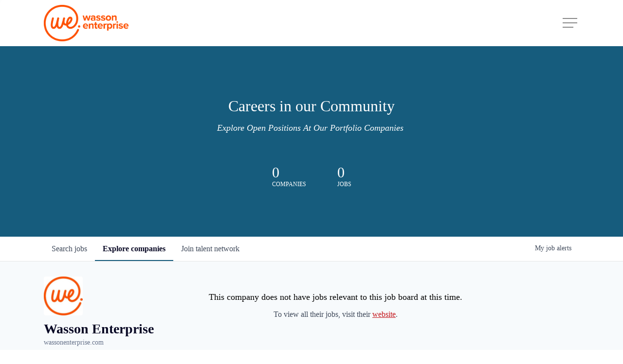

--- FILE ---
content_type: text/html; charset=utf-8
request_url: https://careers.wassonenterprise.com/companies/wasson-enterprise
body_size: 20194
content:
<!DOCTYPE html><html lang="en"><head><link rel="shortcut icon" href="https://cdn.filestackcontent.com/hpWDA4p9QReITmSMPgKs" data-next-head=""/><title data-next-head="">Wasson Enterprise | Wasson Enterprise Job Board</title><meta name="description" property="og:description" content="Search job openings across the Wasson Enterprise network." data-next-head=""/><meta charSet="utf-8" data-next-head=""/><meta name="viewport" content="initial-scale=1.0, width=device-width" data-next-head=""/><link rel="apple-touch-icon" sizes="180x180" href="https://cdn.filestackcontent.com/hpWDA4p9QReITmSMPgKs" data-next-head=""/><link rel="icon" type="image/png" sizes="32x32" href="https://cdn.filestackcontent.com/hpWDA4p9QReITmSMPgKs" data-next-head=""/><link rel="icon" type="image/png" sizes="16x16" href="https://cdn.filestackcontent.com/hpWDA4p9QReITmSMPgKs" data-next-head=""/><link rel="shortcut icon" href="https://cdn.filestackcontent.com/hpWDA4p9QReITmSMPgKs" data-next-head=""/><meta name="url" property="og:url" content="https://careers.wassonenterprise.com" data-next-head=""/><meta name="type" property="og:type" content="website" data-next-head=""/><meta name="title" property="og:title" content="Wasson Enterprise Job Board" data-next-head=""/><meta name="image" property="og:image" content="http://cdn.filepicker.io/api/file/QsCe6O7DSquwQcAjkXqG" data-next-head=""/><meta name="secure_url" property="og:image:secure_url" content="https://cdn.filepicker.io/api/file/QsCe6O7DSquwQcAjkXqG" data-next-head=""/><meta name="twitter:card" content="summary_large_image" data-next-head=""/><meta name="twitter:image" content="https://cdn.filepicker.io/api/file/QsCe6O7DSquwQcAjkXqG" data-next-head=""/><meta name="twitter:title" content="Wasson Enterprise Job Board" data-next-head=""/><meta name="twitter:description" content="Search job openings across the Wasson Enterprise network." data-next-head=""/><meta name="google-site-verification" content="CQNnZQRH0dvJgCqWABp64ULhLI69C53ULhWdJemAW_w" data-next-head=""/><script>!function(){var analytics=window.analytics=window.analytics||[];if(!analytics.initialize)if(analytics.invoked)window.console&&console.error&&console.error("Segment snippet included twice.");else{analytics.invoked=!0;analytics.methods=["trackSubmit","trackClick","trackLink","trackForm","pageview","identify","reset","group","track","ready","alias","debug","page","once","off","on","addSourceMiddleware","addIntegrationMiddleware","setAnonymousId","addDestinationMiddleware"];analytics.factory=function(e){return function(){if(window.analytics.initialized)return window.analytics[e].apply(window.analytics,arguments);var i=Array.prototype.slice.call(arguments);i.unshift(e);analytics.push(i);return analytics}};for(var i=0;i<analytics.methods.length;i++){var key=analytics.methods[i];analytics[key]=analytics.factory(key)}analytics.load=function(key,i){var t=document.createElement("script");t.type="text/javascript";t.async=!0;t.src="https://an.getro.com/analytics.js/v1/" + key + "/analytics.min.js";var n=document.getElementsByTagName("script")[0];n.parentNode.insertBefore(t,n);analytics._loadOptions=i};analytics._writeKey="VKRqdgSBA3lFoZSlbeHbrzqQkLPBcP7W";;analytics.SNIPPET_VERSION="4.16.1";
analytics.load("VKRqdgSBA3lFoZSlbeHbrzqQkLPBcP7W");

}}();</script><link rel="stylesheet" href="https://cdn-customers.getro.com/wasson/style.react.css??v=e2e07cf66c16dd27219fe7ec4d3c7b7ec360d381"/><link rel="preload" href="https://cdn.getro.com/assets/_next/static/css/b1414ae24606c043.css" as="style"/><link rel="stylesheet" href="https://cdn.getro.com/assets/_next/static/css/b1414ae24606c043.css" data-n-g=""/><noscript data-n-css=""></noscript><script defer="" nomodule="" src="https://cdn.getro.com/assets/_next/static/chunks/polyfills-42372ed130431b0a.js"></script><script id="jquery" src="https://ajax.googleapis.com/ajax/libs/jquery/3.6.0/jquery.min.js" defer="" data-nscript="beforeInteractive"></script><script src="https://cdn.getro.com/assets/_next/static/chunks/webpack-13401e6578afde49.js" defer=""></script><script src="https://cdn.getro.com/assets/_next/static/chunks/framework-a008f048849dfc11.js" defer=""></script><script src="https://cdn.getro.com/assets/_next/static/chunks/main-20184c2c7bd0fe0a.js" defer=""></script><script src="https://cdn.getro.com/assets/_next/static/chunks/pages/_app-52002506ec936253.js" defer=""></script><script src="https://cdn.getro.com/assets/_next/static/chunks/a86620fd-3b4606652f1c2476.js" defer=""></script><script src="https://cdn.getro.com/assets/_next/static/chunks/07c2d338-19ca01e539922f81.js" defer=""></script><script src="https://cdn.getro.com/assets/_next/static/chunks/8230-afd6e299f7a6ae33.js" defer=""></script><script src="https://cdn.getro.com/assets/_next/static/chunks/4000-0acb5a82151cbee6.js" defer=""></script><script src="https://cdn.getro.com/assets/_next/static/chunks/9091-5cd776e8ee5ad3a3.js" defer=""></script><script src="https://cdn.getro.com/assets/_next/static/chunks/1637-66b68fc38bc6d10a.js" defer=""></script><script src="https://cdn.getro.com/assets/_next/static/chunks/3911-bec3a03c755777c4.js" defer=""></script><script src="https://cdn.getro.com/assets/_next/static/chunks/9117-6f216abbf55ba8cd.js" defer=""></script><script src="https://cdn.getro.com/assets/_next/static/chunks/1446-b10012f4e22f3c87.js" defer=""></script><script src="https://cdn.getro.com/assets/_next/static/chunks/9582-518ab6ebe5bdae78.js" defer=""></script><script src="https://cdn.getro.com/assets/_next/static/chunks/7444-5b216bf1b914fcfd.js" defer=""></script><script src="https://cdn.getro.com/assets/_next/static/chunks/5809-dced6bac5d726e8b.js" defer=""></script><script src="https://cdn.getro.com/assets/_next/static/chunks/pages/companies/%5BcompanySlug%5D-90321ee40d908649.js" defer=""></script><script src="https://cdn.getro.com/assets/_next/static/sFy2epgoHzjC0mIw-ELqy/_buildManifest.js" defer=""></script><script src="https://cdn.getro.com/assets/_next/static/sFy2epgoHzjC0mIw-ELqy/_ssgManifest.js" defer=""></script><meta name="sentry-trace" content="3c2315d91f739cf46deca69df04e2305-89ce6b2059167e0f-0"/><meta name="baggage" content="sentry-environment=production,sentry-release=556251c452b10cc7b7bb587e4f99dbd356cfc43f,sentry-public_key=99c84790fa184cf49c16c34cd7113f75,sentry-trace_id=3c2315d91f739cf46deca69df04e2305,sentry-org_id=129958,sentry-sampled=false,sentry-sample_rand=0.6921432225836324,sentry-sample_rate=0.033"/><style data-styled="" data-styled-version="5.3.11">.gVRrUK{box-sizing:border-box;margin:0;min-width:0;font-family:-apple-system,BlinkMacSystemFont,'Segoe UI','Roboto','Oxygen','Ubuntu','Cantarell','Fira Sans','Droid Sans','Helvetica Neue','sans-serif';font-weight:400;font-style:normal;font-size:16px;color:#3F495A;}/*!sc*/
.fyPcag{box-sizing:border-box;margin:0;min-width:0;background-color:#F7FAFC;min-height:100vh;-webkit-flex-direction:column;-ms-flex-direction:column;flex-direction:column;-webkit-align-items:stretch;-webkit-box-align:stretch;-ms-flex-align:stretch;align-items:stretch;}/*!sc*/
.elbZCm{box-sizing:border-box;margin:0;min-width:0;width:100%;}/*!sc*/
.dKubqp{box-sizing:border-box;margin:0;min-width:0;}/*!sc*/
.dFKghv{box-sizing:border-box;margin:0;min-width:0;box-shadow:0 1px 0 0 #e5e5e5;-webkit-flex-direction:row;-ms-flex-direction:row;flex-direction:row;width:100%;background-color:#ffffff;}/*!sc*/
.byBMUo{box-sizing:border-box;margin:0;min-width:0;max-width:100%;width:100%;margin-left:auto;margin-right:auto;}/*!sc*/
@media screen and (min-width:40em){.byBMUo{width:100%;}}/*!sc*/
@media screen and (min-width:65em){.byBMUo{width:1100px;}}/*!sc*/
.hQFgTu{box-sizing:border-box;margin:0;min-width:0;color:#4900FF;position:relative;-webkit-text-decoration:none;text-decoration:none;-webkit-transition:all ease 0.3s;transition:all ease 0.3s;text-transform:capitalize;-webkit-order:0;-ms-flex-order:0;order:0;padding-left:16px;padding-right:16px;padding-top:16px;padding-bottom:16px;font-size:16px;color:#3F495A;display:-webkit-box;display:-webkit-flex;display:-ms-flexbox;display:flex;-webkit-align-items:baseline;-webkit-box-align:baseline;-ms-flex-align:baseline;align-items:baseline;}/*!sc*/
@media screen and (min-width:40em){.hQFgTu{text-transform:capitalize;}}/*!sc*/
@media screen and (min-width:65em){.hQFgTu{text-transform:unset;}}/*!sc*/
.hQFgTu span{display:none;}/*!sc*/
.hQFgTu::after{content:'';position:absolute;left:0;right:0;bottom:0;height:0.125rem;background-color:#4900FF;opacity:0;-webkit-transition:opacity 0.3s;transition:opacity 0.3s;}/*!sc*/
.hQFgTu:hover{color:#3F495A;}/*!sc*/
.hQFgTu:active{background-color:#F7FAFC;-webkit-transform:scale(.94);-ms-transform:scale(.94);transform:scale(.94);}/*!sc*/
.hQFgTu.active{font-weight:600;color:#090925;}/*!sc*/
.hQFgTu.active::after{opacity:1;}/*!sc*/
@media screen and (min-width:40em){.hQFgTu{padding-left:16px;padding-right:16px;}}/*!sc*/
.ekJmTQ{box-sizing:border-box;margin:0;min-width:0;display:none;}/*!sc*/
@media screen and (min-width:40em){.ekJmTQ{display:none;}}/*!sc*/
@media screen and (min-width:65em){.ekJmTQ{display:inline-block;}}/*!sc*/
.cyRTWj{box-sizing:border-box;margin:0;min-width:0;color:#4900FF;position:relative;-webkit-text-decoration:none;text-decoration:none;-webkit-transition:all ease 0.3s;transition:all ease 0.3s;text-transform:capitalize;-webkit-order:1;-ms-flex-order:1;order:1;padding-left:16px;padding-right:16px;padding-top:16px;padding-bottom:16px;font-size:16px;color:#3F495A;display:-webkit-box;display:-webkit-flex;display:-ms-flexbox;display:flex;-webkit-align-items:baseline;-webkit-box-align:baseline;-ms-flex-align:baseline;align-items:baseline;}/*!sc*/
@media screen and (min-width:40em){.cyRTWj{text-transform:capitalize;}}/*!sc*/
@media screen and (min-width:65em){.cyRTWj{text-transform:unset;}}/*!sc*/
.cyRTWj span{display:none;}/*!sc*/
.cyRTWj::after{content:'';position:absolute;left:0;right:0;bottom:0;height:0.125rem;background-color:#4900FF;opacity:0;-webkit-transition:opacity 0.3s;transition:opacity 0.3s;}/*!sc*/
.cyRTWj:hover{color:#3F495A;}/*!sc*/
.cyRTWj:active{background-color:#F7FAFC;-webkit-transform:scale(.94);-ms-transform:scale(.94);transform:scale(.94);}/*!sc*/
.cyRTWj.active{font-weight:600;color:#090925;}/*!sc*/
.cyRTWj.active::after{opacity:1;}/*!sc*/
@media screen and (min-width:40em){.cyRTWj{padding-left:16px;padding-right:16px;}}/*!sc*/
.kPzaxb{box-sizing:border-box;margin:0;min-width:0;color:#4900FF;position:relative;-webkit-text-decoration:none;text-decoration:none;-webkit-transition:all ease 0.3s;transition:all ease 0.3s;text-transform:unset;-webkit-order:2;-ms-flex-order:2;order:2;padding-left:16px;padding-right:16px;padding-top:16px;padding-bottom:16px;font-size:16px;color:#3F495A;display:-webkit-box;display:-webkit-flex;display:-ms-flexbox;display:flex;-webkit-align-items:center;-webkit-box-align:center;-ms-flex-align:center;align-items:center;}/*!sc*/
.kPzaxb span{display:none;}/*!sc*/
.kPzaxb::after{content:'';position:absolute;left:0;right:0;bottom:0;height:0.125rem;background-color:#4900FF;opacity:0;-webkit-transition:opacity 0.3s;transition:opacity 0.3s;}/*!sc*/
.kPzaxb:hover{color:#3F495A;}/*!sc*/
.kPzaxb:active{background-color:#F7FAFC;-webkit-transform:scale(.94);-ms-transform:scale(.94);transform:scale(.94);}/*!sc*/
.kPzaxb.active{font-weight:600;color:#090925;}/*!sc*/
.kPzaxb.active::after{opacity:1;}/*!sc*/
@media screen and (min-width:40em){.kPzaxb{padding-left:16px;padding-right:16px;}}/*!sc*/
.jQZwAb{box-sizing:border-box;margin:0;min-width:0;display:inline-block;}/*!sc*/
@media screen and (min-width:40em){.jQZwAb{display:inline-block;}}/*!sc*/
@media screen and (min-width:65em){.jQZwAb{display:none;}}/*!sc*/
.ioCEHO{box-sizing:border-box;margin:0;min-width:0;margin-left:auto;margin-right:16px;text-align:left;-webkit-flex-direction:column;-ms-flex-direction:column;flex-direction:column;-webkit-order:9999;-ms-flex-order:9999;order:9999;}/*!sc*/
@media screen and (min-width:40em){.ioCEHO{margin-right:16px;}}/*!sc*/
@media screen and (min-width:65em){.ioCEHO{margin-right:0;}}/*!sc*/
.iJaGyT{box-sizing:border-box;margin:0;min-width:0;position:relative;cursor:pointer;-webkit-transition:all ease 0.3s;transition:all ease 0.3s;border-radius:4px;font-size:16px;font-weight:500;display:-webkit-box;display:-webkit-flex;display:-ms-flexbox;display:flex;-webkit-tap-highlight-color:transparent;-webkit-align-items:center;-webkit-box-align:center;-ms-flex-align:center;align-items:center;font-family:-apple-system,BlinkMacSystemFont,'Segoe UI','Roboto','Oxygen','Ubuntu','Cantarell','Fira Sans','Droid Sans','Helvetica Neue','sans-serif';color:#3F495A;background-color:#FFFFFF;border-style:solid;border-color:#A3B1C2;border-width:1px;border:none;border-color:transparent;width:small;height:small;margin-top:8px;padding:8px 16px;padding-right:0;-webkit-align-self:center;-ms-flex-item-align:center;align-self:center;font-size:14px;}/*!sc*/
.iJaGyT:active{-webkit-transform:scale(.94);-ms-transform:scale(.94);transform:scale(.94);box-shadow:inset 0px 1.875px 1.875px rgba(0,0,0,0.12);}/*!sc*/
.iJaGyT:disabled{color:#A3B1C2;}/*!sc*/
.iJaGyT:hover{background-color:#F7FAFC;}/*!sc*/
.iJaGyT [role="progressbar"] > div > div{border-color:rgba(63,73,90,0.2);border-top-color:#090925;}/*!sc*/
@media screen and (min-width:40em){.iJaGyT{border-color:#A3B1C2;}}/*!sc*/
@media screen and (min-width:40em){.iJaGyT{padding-right:16px;}}/*!sc*/
.jUfIjB{box-sizing:border-box;margin:0;min-width:0;display:none;}/*!sc*/
@media screen and (min-width:40em){.jUfIjB{display:block;}}/*!sc*/
.iqghoL{box-sizing:border-box;margin:0;min-width:0;margin-left:auto !important;margin-right:auto !important;box-sizing:border-box;max-width:100%;position:static;z-index:1;margin-left:auto;margin-right:auto;width:100%;padding-top:0;padding-left:16px;padding-right:16px;padding-bottom:64px;}/*!sc*/
@media screen and (min-width:40em){.iqghoL{width:100%;}}/*!sc*/
@media screen and (min-width:65em){.iqghoL{width:1132px;}}/*!sc*/
.etzjPe{box-sizing:border-box;margin:0;min-width:0;margin-top:32px;margin-bottom:32px;-webkit-flex-direction:column;-ms-flex-direction:column;flex-direction:column;}/*!sc*/
@media screen and (min-width:40em){.etzjPe{-webkit-flex-direction:column;-ms-flex-direction:column;flex-direction:column;}}/*!sc*/
@media screen and (min-width:65em){.etzjPe{-webkit-flex-direction:row;-ms-flex-direction:row;flex-direction:row;}}/*!sc*/
.kLtriP{box-sizing:border-box;margin:0;min-width:0;width:100%;padding-left:0;padding-right:0;}/*!sc*/
@media screen and (min-width:40em){.kLtriP{width:100%;padding-right:0;}}/*!sc*/
@media screen and (min-width:65em){.kLtriP{width:25%;padding-right:16px;}}/*!sc*/
.eMPMyx{box-sizing:border-box;margin:0;min-width:0;-webkit-flex-direction:column;-ms-flex-direction:column;flex-direction:column;}/*!sc*/
.bFbbhu{box-sizing:border-box;margin:0;min-width:0;-webkit-flex-direction:row;-ms-flex-direction:row;flex-direction:row;}/*!sc*/
@media screen and (min-width:40em){.bFbbhu{-webkit-flex-direction:row;-ms-flex-direction:row;flex-direction:row;}}/*!sc*/
@media screen and (min-width:65em){.bFbbhu{-webkit-flex-direction:column;-ms-flex-direction:column;flex-direction:column;}}/*!sc*/
.cOBlWE{box-sizing:border-box;margin:0;min-width:0;height:80px;margin-bottom:0;margin-right:8px;width:80px;}/*!sc*/
@media screen and (min-width:40em){.cOBlWE{margin-bottom:0;margin-right:8px;}}/*!sc*/
@media screen and (min-width:65em){.cOBlWE{margin-bottom:8px;margin-right:0;}}/*!sc*/
.YwisV{box-sizing:border-box;margin:0;min-width:0;-webkit-flex-direction:column;-ms-flex-direction:column;flex-direction:column;-webkit-box-pack:center;-webkit-justify-content:center;-ms-flex-pack:center;justify-content:center;}/*!sc*/
.pPXHF{box-sizing:border-box;margin:0;min-width:0;font-weight:600;-webkit-align-self:center;-ms-flex-item-align:center;align-self:center;font-size:28px;line-height:1.4;color:#090925;}/*!sc*/
@media screen and (min-width:40em){.pPXHF{-webkit-align-self:center;-ms-flex-item-align:center;align-self:center;}}/*!sc*/
@media screen and (min-width:65em){.pPXHF{-webkit-align-self:unset;-ms-flex-item-align:unset;align-self:unset;}}/*!sc*/
.jdOgZP{box-sizing:border-box;margin:0;min-width:0;-webkit-text-decoration:none !important;text-decoration:none !important;line-height:17px;font-size:14px;-webkit-align-items:center;-webkit-box-align:center;-ms-flex-align:center;align-items:center;display:-webkit-box;display:-webkit-flex;display:-ms-flexbox;display:flex;color:#67738B;}/*!sc*/
.eaqeSC{box-sizing:border-box;margin:0;min-width:0;row-gap:16px;margin-top:40px;margin-bottom:40px;-webkit-flex-direction:column;-ms-flex-direction:column;flex-direction:column;}/*!sc*/
.jMwpwM{box-sizing:border-box;margin:0;min-width:0;}/*!sc*/
.jMwpwM > p:first-child{margin-bottom:4px;text-transform:uppercase;color:#67738B;font-size:12px;line-height:14px;-webkit-letter-spacing:1px;-moz-letter-spacing:1px;-ms-letter-spacing:1px;letter-spacing:1px;}/*!sc*/
.jMwpwM > p:last-child{text-transform:none;color:#3F495A;line-height:17px;font-size:14px;}/*!sc*/
.cEDDVu{box-sizing:border-box;margin:0;min-width:0;}/*!sc*/
.cEDDVu > p:first-child{margin-bottom:4px;text-transform:uppercase;color:#67738B;font-size:12px;line-height:14px;-webkit-letter-spacing:1px;-moz-letter-spacing:1px;-ms-letter-spacing:1px;letter-spacing:1px;}/*!sc*/
.cEDDVu > p:last-child{text-transform:capitalize;color:#3F495A;line-height:17px;font-size:14px;}/*!sc*/
.ezVlLB{box-sizing:border-box;margin:0;min-width:0;height:24px;}/*!sc*/
.kCLvdc{box-sizing:border-box;margin:0;min-width:0;height:16px;width:16px;margin-right:8px;color:#4a4a4a;}/*!sc*/
.hjIfoF{box-sizing:border-box;margin:0;min-width:0;line-height:22.4px;font-size:16px;color:#3F495A;margin-bottom:40px;}/*!sc*/
.kHUmWD{box-sizing:border-box;margin:0;min-width:0;margin-top:8px;margin-bottom:8px;border:none;border-bottom:1px solid;border-bottom-color:#DEE4ED;border-bottom-style:solid;border-bottom-width:1px;-webkit-flex:1 1 auto;-ms-flex:1 1 auto;flex:1 1 auto;padding-top:16px;margin-bottom:16px;}/*!sc*/
.jIKahO{box-sizing:border-box;margin:0;min-width:0;color:#090925;font-size:16px;font-weight:400;margin-bottom:8px;}/*!sc*/
.brBOOs{box-sizing:border-box;margin:0;min-width:0;margin-bottom:8px;}/*!sc*/
.fZrwYU{box-sizing:border-box;margin:0;min-width:0;-webkit-appearance:none;-moz-appearance:none;appearance:none;display:inline-block;text-align:center;line-height:inherit;-webkit-text-decoration:none;text-decoration:none;font-size:inherit;padding-left:16px;padding-right:16px;padding-top:8px;padding-bottom:8px;color:#ffffff;background-color:#4900FF;border:none;border-radius:4px;position:relative;z-index:2;-webkit-box-pack:unset;-webkit-justify-content:unset;-ms-flex-pack:unset;justify-content:unset;-webkit-text-decoration:underline;text-decoration:underline;cursor:pointer;border-radius:0;border:none;padding:0;background-color:transparent;color:inherit;display:-webkit-box;display:-webkit-flex;display:-ms-flexbox;display:flex;-webkit-align-items:center;-webkit-box-align:center;-ms-flex-align:center;align-items:center;-webkit-text-decoration:none;text-decoration:none;display:-webkit-box;display:-webkit-flex;display:-ms-flexbox;display:flex;-webkit-flex-direction:row;-ms-flex-direction:row;flex-direction:row;-webkit-align-items:center;-webkit-box-align:center;-ms-flex-align:center;align-items:center;color:#4900FF;}/*!sc*/
.kNBagg{box-sizing:border-box;margin:0;min-width:0;line-height:1.4;font-size:14px;}/*!sc*/
.bJZSrF{box-sizing:border-box;margin:0;min-width:0;width:16px;height:16px;margin-left:4px;}/*!sc*/
.kPfUCb{box-sizing:border-box;margin:0;min-width:0;margin-top:8px;margin-bottom:8px;border:none;border-bottom:1px solid;border-bottom-color:#DEE4ED;border-bottom-style:solid;border-bottom-width:1px;-webkit-flex:1 1 auto;-ms-flex:1 1 auto;flex:1 1 auto;margin-top:40px;margin-bottom:16px;}/*!sc*/
.UDiJj{box-sizing:border-box;margin:0;min-width:0;-webkit-appearance:none;-moz-appearance:none;appearance:none;display:inline-block;text-align:center;line-height:inherit;-webkit-text-decoration:none;text-decoration:none;font-size:inherit;padding-left:16px;padding-right:16px;padding-top:8px;padding-bottom:8px;color:#ffffff;background-color:#4900FF;border:none;border-radius:4px;position:relative;z-index:2;-webkit-box-pack:unset;-webkit-justify-content:unset;-ms-flex-pack:unset;justify-content:unset;-webkit-text-decoration:underline;text-decoration:underline;cursor:pointer;border-radius:0;border:none;padding:0;background-color:transparent;color:inherit;display:-webkit-box;display:-webkit-flex;display:-ms-flexbox;display:flex;-webkit-align-items:center;-webkit-box-align:center;-ms-flex-align:center;align-items:center;-webkit-text-decoration:none;text-decoration:none;font-size:13px;line-height:16px;color:#67738B;padding-top:4px;margin-bottom:64px;font-size:14px;color:#67738B;-webkit-align-items:center;-webkit-box-align:center;-ms-flex-align:center;align-items:center;display:-webkit-box;display:-webkit-flex;display:-ms-flexbox;display:flex;}/*!sc*/
@media screen and (min-width:40em){.UDiJj{margin-bottom:64px;}}/*!sc*/
@media screen and (min-width:65em){.UDiJj{margin-bottom:0;}}/*!sc*/
.inYcWd{box-sizing:border-box;margin:0;min-width:0;stroke:#67738B;-webkit-flex-shrink:0;-ms-flex-negative:0;flex-shrink:0;margin-right:8px;height:16px;width:16px;}/*!sc*/
.kkEXQG{box-sizing:border-box;margin:0;min-width:0;color:#090925;display:block;font-size:18px;margin-bottom:16px;}/*!sc*/
@media screen and (min-width:40em){.kkEXQG{display:block;}}/*!sc*/
@media screen and (min-width:65em){.kkEXQG{display:none;}}/*!sc*/
.ezJTWZ{box-sizing:border-box;margin:0;min-width:0;-webkit-align-items:center;-webkit-box-align:center;-ms-flex-align:center;align-items:center;-webkit-flex-direction:column;-ms-flex-direction:column;flex-direction:column;padding-top:16px;padding-bottom:16px;padding-left:32px;padding-right:32px;}/*!sc*/
@media screen and (min-width:40em){.ezJTWZ{padding-top:32px;padding-bottom:32px;padding-left:64px;padding-right:64px;}}/*!sc*/
@media screen and (min-width:65em){.ezJTWZ{padding-top:32px;padding-bottom:32px;padding-left:64px;padding-right:64px;}}/*!sc*/
.cdmSzZ{box-sizing:border-box;margin:0;min-width:0;color:black;font-size:14px;padding-bottom:16px;}/*!sc*/
@media screen and (min-width:40em){.cdmSzZ{font-size:16px;}}/*!sc*/
@media screen and (min-width:65em){.cdmSzZ{font-size:18px;}}/*!sc*/
.jIPVQt{box-sizing:border-box;margin:0;min-width:0;-webkit-flex-direction:row;-ms-flex-direction:row;flex-direction:row;}/*!sc*/
.eYuUhH{box-sizing:border-box;margin:0;min-width:0;font-size:14px;}/*!sc*/
@media screen and (min-width:40em){.eYuUhH{font-size:14px;}}/*!sc*/
@media screen and (min-width:65em){.eYuUhH{font-size:16px;}}/*!sc*/
.eyBKOS{box-sizing:border-box;margin:0;min-width:0;color:#4900FF;color:#3F495A;font-size:14px;}/*!sc*/
@media screen and (min-width:40em){.eyBKOS{font-size:14px;}}/*!sc*/
@media screen and (min-width:65em){.eyBKOS{font-size:16px;}}/*!sc*/
.fIUOoG{box-sizing:border-box;margin:0;min-width:0;justify-self:flex-end;margin-top:auto;-webkit-flex-direction:row;-ms-flex-direction:row;flex-direction:row;width:100%;background-color:transparent;padding-top:32px;padding-bottom:32px;}/*!sc*/
.Jizzq{box-sizing:border-box;margin:0;min-width:0;width:100%;margin-left:auto;margin-right:auto;-webkit-flex-direction:column;-ms-flex-direction:column;flex-direction:column;text-align:center;}/*!sc*/
@media screen and (min-width:40em){.Jizzq{width:1100px;}}/*!sc*/
.fONCsf{box-sizing:border-box;margin:0;min-width:0;color:#4900FF;-webkit-align-self:center;-ms-flex-item-align:center;align-self:center;margin-bottom:16px;color:#090925;width:120px;}/*!sc*/
.bfORaf{box-sizing:border-box;margin:0;min-width:0;color:currentColor;width:100%;height:auto;}/*!sc*/
.gkPOSa{box-sizing:border-box;margin:0;min-width:0;-webkit-flex-direction:row;-ms-flex-direction:row;flex-direction:row;-webkit-box-pack:center;-webkit-justify-content:center;-ms-flex-pack:center;justify-content:center;-webkit-flex-wrap:wrap;-ms-flex-wrap:wrap;flex-wrap:wrap;}/*!sc*/
.hDtUlk{box-sizing:border-box;margin:0;min-width:0;-webkit-appearance:none;-moz-appearance:none;appearance:none;display:inline-block;text-align:center;line-height:inherit;-webkit-text-decoration:none;text-decoration:none;font-size:inherit;padding-left:16px;padding-right:16px;padding-top:8px;padding-bottom:8px;color:#ffffff;background-color:#4900FF;border:none;border-radius:4px;padding-left:8px;padding-right:8px;font-size:16px;position:relative;z-index:2;cursor:pointer;-webkit-transition:all ease 0.3s;transition:all ease 0.3s;border-radius:4px;font-weight:500;display:-webkit-box;display:-webkit-flex;display:-ms-flexbox;display:flex;-webkit-tap-highlight-color:transparent;-webkit-align-items:center;-webkit-box-align:center;-ms-flex-align:center;align-items:center;font-family:-apple-system,BlinkMacSystemFont,'Segoe UI','Roboto','Oxygen','Ubuntu','Cantarell','Fira Sans','Droid Sans','Helvetica Neue','sans-serif';color:#3F495A;background-color:transparent;border-style:solid;border-color:#A3B1C2;border-width:1px;border:none;-webkit-box-pack:unset;-webkit-justify-content:unset;-ms-flex-pack:unset;justify-content:unset;-webkit-text-decoration:none;text-decoration:none;white-space:nowrap;margin-right:16px;padding:0;color:#67738B;padding-top:4px;padding-bottom:4px;font-size:12px;}/*!sc*/
.hDtUlk:active{-webkit-transform:scale(.94);-ms-transform:scale(.94);transform:scale(.94);box-shadow:inset 0px 1.875px 1.875px rgba(0,0,0,0.12);}/*!sc*/
.hDtUlk:disabled{color:#A3B1C2;}/*!sc*/
.hDtUlk:hover{-webkit-text-decoration:underline;text-decoration:underline;}/*!sc*/
.hDtUlk [role="progressbar"] > div > div{border-color:rgba(63,73,90,0.2);border-top-color:#090925;}/*!sc*/
data-styled.g1[id="sc-aXZVg"]{content:"gVRrUK,fyPcag,elbZCm,dKubqp,dFKghv,byBMUo,hQFgTu,ekJmTQ,cyRTWj,kPzaxb,jQZwAb,ioCEHO,iJaGyT,jUfIjB,iqghoL,etzjPe,kLtriP,eMPMyx,bFbbhu,cOBlWE,YwisV,pPXHF,jdOgZP,eaqeSC,jMwpwM,cEDDVu,ezVlLB,kCLvdc,hjIfoF,kHUmWD,jIKahO,brBOOs,fZrwYU,kNBagg,bJZSrF,kPfUCb,UDiJj,inYcWd,kkEXQG,ezJTWZ,cdmSzZ,jIPVQt,eYuUhH,eyBKOS,fIUOoG,Jizzq,fONCsf,bfORaf,gkPOSa,hDtUlk,"}/*!sc*/
.fteAEG{display:-webkit-box;display:-webkit-flex;display:-ms-flexbox;display:flex;}/*!sc*/
data-styled.g2[id="sc-gEvEer"]{content:"fteAEG,"}/*!sc*/
.flWBVF{box-sizing:border-box;margin:0;min-width:0;container-type:inline-size;container-name:hero;}/*!sc*/
.iCvFnQ{box-sizing:border-box;margin:0;min-width:0;position:relative;background-size:cover;background-position:center center;text-align:center;padding-top:32px;padding-bottom:32px;color:#ffffff;}/*!sc*/
@media (min-width:480px){.iCvFnQ{padding:calc(10 * 0.5rem) 0;}}/*!sc*/
.cmDbPT{box-sizing:border-box;margin:0;min-width:0;margin-left:auto !important;margin-right:auto !important;box-sizing:border-box;max-width:100%;position:relative;z-index:3;margin-left:auto;margin-right:auto;width:100%;padding-top:0;padding-left:16px;padding-right:16px;}/*!sc*/
@media screen and (min-width:40em){.cmDbPT{width:100%;}}/*!sc*/
@media screen and (min-width:65em){.cmDbPT{width:1132px;}}/*!sc*/
.bsENgY{box-sizing:border-box;margin:0;min-width:0;max-width:900px;position:relative;text-align:center;font-size:18px;font-weight:500;font-family:inherit;margin-left:auto;margin-right:auto;margin-top:0;margin-bottom:0;color:inherit;}/*!sc*/
@media screen and (min-width:40em){.bsENgY{font-size:32px;}}/*!sc*/
.pKjCT{box-sizing:border-box;margin:0;min-width:0;position:relative;font-weight:300;font-style:italic;color:inherit;font-size:16px;margin-top:16px;margin-left:auto;margin-right:auto;margin-bottom:0;}/*!sc*/
.pKjCT:first-child{margin-top:0;}/*!sc*/
@media screen and (min-width:40em){.pKjCT{font-size:18px;}}/*!sc*/
.gwmNXr{box-sizing:border-box;margin:0;min-width:0;}/*!sc*/
.fmUVIp{box-sizing:border-box;margin:0;min-width:0;-webkit-box-pack:center;-webkit-justify-content:center;-ms-flex-pack:center;justify-content:center;-webkit-align-items:center;-webkit-box-align:center;-ms-flex-align:center;align-items:center;}/*!sc*/
.fmUVIp:not(:first-child){margin-top:32px;}/*!sc*/
@media screen and (min-width:40em){.fmUVIp:not(:first-child){margin-top:64px;}}/*!sc*/
@media screen and (min-width:65em){.fmUVIp:not(:first-child){margin-top:64px;}}/*!sc*/
.HtwpK{box-sizing:border-box;margin:0;min-width:0;max-width:300px;}/*!sc*/
.eOOXFH{box-sizing:border-box;margin:0;min-width:0;-webkit-box-pack:space-around;-webkit-justify-content:space-around;-ms-flex-pack:space-around;justify-content:space-around;margin-top:0;}/*!sc*/
.fbDqWI{box-sizing:border-box;margin:0;min-width:0;padding-right:64px;}/*!sc*/
.izkFvz{box-sizing:border-box;margin:0;min-width:0;-webkit-flex-direction:column;-ms-flex-direction:column;flex-direction:column;text-align:left;padding-right:64px;}/*!sc*/
.jZIqdX{box-sizing:border-box;margin:0;min-width:0;font-size:20px;font-weight:500;}/*!sc*/
@media screen and (min-width:40em){.jZIqdX{font-size:30px;}}/*!sc*/
.erBpup{box-sizing:border-box;margin:0;min-width:0;text-transform:uppercase;font-size:12px;}/*!sc*/
.mcBfM{box-sizing:border-box;margin:0;min-width:0;-webkit-flex-direction:column;-ms-flex-direction:column;flex-direction:column;text-align:left;}/*!sc*/
.VWXkL{box-sizing:border-box;margin:0;min-width:0;position:relative;font-weight:500;color:#3F495A;height:100%;width:100%;border-radius:4px;}/*!sc*/
.cVYRew{box-sizing:border-box;margin:0;min-width:0;max-width:100%;height:auto;border-radius:4px;overflow:hidden;object-fit:contain;width:100%;height:100%;}/*!sc*/
.exMvxQ{box-sizing:border-box;margin:0;min-width:0;-webkit-text-decoration:none;text-decoration:none;color:currentColor;width:100%;height:auto;}/*!sc*/
data-styled.g3[id="sc-eqUAAy"]{content:"flWBVF,iCvFnQ,cmDbPT,bsENgY,pKjCT,gwmNXr,fmUVIp,HtwpK,eOOXFH,fbDqWI,izkFvz,jZIqdX,erBpup,mcBfM,VWXkL,cVYRew,exMvxQ,"}/*!sc*/
.gQycbC{display:-webkit-box;display:-webkit-flex;display:-ms-flexbox;display:flex;}/*!sc*/
data-styled.g4[id="sc-fqkvVR"]{content:"gQycbC,"}/*!sc*/
</style></head><body id="main-wrapper" class="custom-design-wasson"><div id="root"></div><div id="__next"><div class="sc-aXZVg gVRrUK"><div class="" style="position:fixed;top:0;left:0;height:2px;background:transparent;z-index:99999999999;width:100%"><div class="" style="height:100%;background:#4900FF;transition:all 500ms ease;width:0%"><div style="box-shadow:0 0 10px #4900FF, 0 0 10px #4900FF;width:5%;opacity:1;position:absolute;height:100%;transition:all 500ms ease;transform:rotate(3deg) translate(0px, -4px);left:-10rem"></div></div></div><div id="wlc-main" class="sc-aXZVg sc-gEvEer fyPcag fteAEG"><div width="1" class="sc-aXZVg elbZCm"><div data-testid="custom-header" id="wasson-custom-header" class="sc-aXZVg dKubqp wasson-custom-part"><div class="cd-wrapper home page-template-default page page-id-1690 material wpb-js-composer js-comp-ver-6.9.1 vc_responsive" ata-footer-reveal="false" data-footer-reveal-shadow="none" data-header-format="default" data-body-border="off" data-boxed-style="" data-header-breakpoint="1000" data-dropdown-style="minimal" data-cae="easeOutCubic" data-cad="750" data-megamenu-width="contained" data-aie="none" data-ls="fancybox" data-apte="standard" data-hhun="0" data-fancy-form-rcs="default" data-form-style="default" data-form-submit="regular" data-is="minimal" data-button-style="rounded" data-user-account-button="false" data-flex-cols="true" data-col-gap="default" data-header-inherit-rc="true" data-header-search="false" data-animated-anchors="true" data-ajax-transitions="true" data-full-width-header="false" data-slide-out-widget-area="true" data-slide-out-widget-area-style="fullscreen-split" data-user-set-ocm="1" data-loading-animation="none" data-bg-header="true" data-responsive="1" data-ext-responsive="true" data-ext-padding="90" data-header-resize="0" data-header-color="custom" data-transparent-header="false" data-cart="false" data-remove-m-parallax="" data-remove-m-video-bgs="" data-m-animate="0" data-force-header-trans-color="light" data-smooth-scrolling="0" data-permanent-transparent="false" style="--scroll-bar-w: 0px">
  <div class="ocm-effect-wrap">
    <div class="ocm-effect-wrap-inner">
      <div id="header-outer" data-has-menu="false" data-has-buttons="yes" data-header-button_style="default" data-using-pr-menu="false" data-mobile-fixed="1" data-ptnm="1" data-lhe="default" data-user-set-bg="#ffffff" data-format="default" data-permanent-transparent="false" data-megamenu-rt="0" data-remove-fixed="0" data-header-resize="0" data-cart="false" data-transparency-option="1" data-box-shadow="large" data-shrink-num="6" data-using-secondary="0" data-using-logo="1" data-logo-height="75" data-m-logo-height="75" data-padding="10" data-full-width="false" data-condense="false" class="side-widget-closed" style="transform: translateY(0px);">		
        <header id="top">
          <div class="container">
            <div class="row">
              <div class="col span_3">
                <a id="logo" href="https://wassonenterprise.com/" data-supplied-ml-starting-dark="true" data-supplied-ml-starting="true" data-supplied-ml="true">
                  <img class="stnd skip-lazy default-logo" alt="Wasson Enterprise" src="https://cdn-customers.getro.com/wasson/images/WE_FULLLOGO_ORANGE_RGB.png" srcset="https://az9.a79.myftpupload.com/wp-content/uploads/2022/12/WE_FULLLOGO_ORANGE_RGB.png 1x, https://az9.a79.myftpupload.com/wp-content/uploads/2022/12/WE_FULLLOGO_ORANGE_RGB.png 2x" width="3510" height="1514">
                  <img class="mobile-only-logo skip-lazy" alt="Wasson Enterprise" src="https://cdn-customers.getro.com/wasson/images/WE_FULLLOGO_ORANGE_RGB.png" width="3510" height="1514">				
                </a>
              </div>
              <div class="col span_9 col_last">
                <div class="nectar-mobile-only mobile-header">
                  <div class="inner"></div>
                </div>
                <div class="slide-out-widget-area-toggle mobile-icon fullscreen-split" data-custom-color="false" data-icon-animation="simple-transform">
                  <div id="side-widget-area-mobile"> 
                    <a id="navigation-menu-mobile" aria-label="Navigation Menu" aria-expanded="false" class="closed">
                      <span class="screen-reader-text">
                        Menu
                        <i id="lines-01-mobile" class="lines-button x2 hover-effect"> 
                          <i class="lines"></i> 
                        </i>
                        <span class="close-wrap loaded"> 
                          <span class="close-line close-line1"></span> 
                          <span class="close-line close-line2"></span> 
                        </span>
                      </span>
                      <span aria-hidden="true"> 
                        <i id="lines-02-mobile" class="lines-button x2"> 
                          <i class="lines"></i> 
                        </i> 
                        <i id="lines-03-mobile" class="lines-button x2 hover-effect"> 
                          <i class="lines"></i> 
                        </i>
                        <span class="close-wrap loaded"> 
                          <span class="close-line close-line1"></span> 
                          <span class="close-line close-line2"></span> 
                        </span>
                      </span>
                    </a>
                  </div>
                </div>
                <nav style="">
                  <ul class="sf-menu sf-js-enabled sf-arrows">
                    <li class="no-menu-assigned">
                      <a href="#"></a>
                    </li>							
                  </ul>
                  <ul class="buttons sf-menu" data-user-set-ocm="1">
                    <li class="slide-out-widget-area-toggle" data-icon-animation="simple-transform" data-custom-color="false">
                      <div id="side-widget-area-desktop"> 
                        <a id="navigation-menu-desktop" aria-label="Navigation Menu" aria-expanded="false" class="closed"> 
                          <span class="screen-reader-text">
                            Menu
                            <i id="lines-01-desktop" class="lines-button x2 hover-effect"> 
                              <i class="lines"></i> 
                            </i>
                            <span class="close-wrap loaded"> 
                              <span class="close-line close-line1"></span> 
                              <span class="close-line close-line2"></span> 
                            </span>
                          </span>
                          <span aria-hidden="true"> 
                            <i id="lines-02-desktop" class="lines-button x2"> 
                              <i class="lines"></i> 
                            </i> 
                            <i id="lines-03-desktop" class="lines-button x2 hover-effect"> 
                              <i class="lines"></i> 
                            </i>
                            <span class="close-wrap loaded"> 
                              <span class="close-line close-line1"></span> 
                              <span class="close-line close-line2"></span> 
                            </span>
                          </span> 
                        </a> 
                      </div>
                    </li>
                  </ul>
                </nav>
              </div>
            </div>
          </div>
        </header>		
        <div class="bg-color-stripe"></div>
      </div>
      <div id="ajax-content-wrap">
        <div id="slide-out-widget-area-bg" class="fullscreen-split solid hidden"></div>
        <div id="slide-out-widget-area" class="fullscreen-split hidden" data-dropdown-func="separate-dropdown-parent-link" data-back-txt="Back" tabindex="-1">
	    		<div class="inner-wrap" style="padding-top: 99px;">
	    		  <div class="inner" data-prepend-menu-mobile="false">
              <a class="slide_out_area_close" href="#">
                <span class="screen-reader-text">Close Menu</span>
	    				  <span class="close-wrap"> 
                  <span class="close-line close-line1"></span> 
                  <span class="close-line close-line2"></span> 
                </span>				
              </a>
	    			  <div class="container normal-container">
                <div class="left-side">					
                  <div class="off-canvas-menu-container" role="navigation">
	    					    <ul>
	    						    <li class="psi_offCanvasMenu_titleContainer">
	    							    <h6>Get to know us a little better</h6>
	    						    </li>
	    					    </ul>
	    					    <ul class="menu">
	    						    <li id="menu-item-1812" class="menu-item menu-item-type-post_type menu-item-object-page menu-item-home page_item page-item-1690 menu-item-1812">
                        <a href="https://wassonenterprise.com/" aria-current="page">HOME,</a>
                      </li>
                      <li id="menu-item-2035" class="menu-item menu-item-type-post_type menu-item-object-page menu-item-2035">
                        <a href="https://wassonenterprise.com/about-us/">About Us,</a>
                      </li>
                      <li id="menu-item-1811" class="menu-item menu-item-type-post_type menu-item-object-page menu-item-1811">
                        <a href="https://wassonenterprise.com/people/">People,</a>
                      </li>
                      <li id="menu-item-2036" class="menu-item menu-item-type-post_type menu-item-object-page menu-item-2036">
                        <a href="https://wassonenterprise.com/we-invest/">We.Invest,</a>
                      </li>
                      <li id="menu-item-2037" class="menu-item menu-item-type-post_type menu-item-object-page menu-item-2037">
                        <a href="https://wassonenterprise.com/we-build/">We.Build,</a>
                      </li>
                      <li id="menu-item-2077" class="menu-item menu-item-type-post_type menu-item-object-page menu-item-2077">
                        <a href="https://wassonenterprise.com/portfolio/">Portfolio,</a>
                      </li>
                      <li id="menu-item-2209" class="menu-item menu-item-type-custom menu-item-object-custom menu-item-2209">
                        <a href="#">Careers</a>
                      </li>
	    					    </ul>
	    				    </div>
                </div>
                <div class="right-side">
                  <div class="right-side-inner">
                    <div id="block-13" class="widget widget_block">
                      <div class="psi_offCanvas_subMenuLinks">
                        <ul class="psi_offCanvas_subMenuLinks_list">
                          <li class="psi_offCanvas_subMenuLinks_listItem">
                            <a href="https://wassonenterprise.com/privacy-policy/">Privacy Policy</a>
                          </li>
                        </ul>
                      </div>
                    </div>
                    <div class="bottom-meta-wrap">
                      <ul class="off-canvas-social-links">
                        <li><a rel="noopener" href="https://twitter.com/wassonent">
                          <i class="fa fa-twitter"></i>
                        </a></li>
                        <li><a rel="noopener" href="https://www.linkedin.com/company/wassonenterprise">
                          <i class="fa fa-linkedin"></i>
                        </a></li>
                        <li><a rel="noopener" href="https://www.instagram.com/wassonenterprise/">
                          <i class="fa fa-instagram"></i>
                        </a></li>
                      </ul>
                    </div>
                  </div>
                </div>
              </div>
	    			</div>
	    		</div> 
	    	</div>
      </div>
    </div>
  </div>
</div>

</div><div class="sc-eqUAAy flWBVF job-board-hero"><div data-testid="default-hero" color="white" class="sc-eqUAAy iCvFnQ network-hero"><div width="1,1,1132px" class="sc-eqUAAy cmDbPT container custom-design-wasson" data-testid="container"><h2 class="sc-eqUAAy bsENgY job-tagline" data-testid="tagline" font-size="3,32px" font-weight="medium" font-family="inherit" color="inherit">Careers in our Community</h2><div data-testid="subtitle" class="sc-eqUAAy pKjCT subtitle" font-weight="default" font-style="italic" color="inherit" font-size="2,3"><span class="sc-eqUAAy gwmNXr">Explore Open Positions At Our Portfolio Companies </span></div><div class="sc-eqUAAy sc-fqkvVR fmUVIp gQycbC network-intro" data-testid="network-info"><div class="sc-eqUAAy HtwpK info"><div data-testid="number-wrapper" class="sc-eqUAAy sc-fqkvVR eOOXFH gQycbC stats job-number-wrapper"><div class="sc-eqUAAy sc-fqkvVR izkFvz gQycbC sc-eqUAAy fbDqWI job-org-count" data-testid="org-count"><div font-size="4,30px" font-weight="medium" class="sc-eqUAAy jZIqdX number"></div><div font-size="0" class="sc-eqUAAy erBpup text">companies</div></div><div class="sc-eqUAAy sc-fqkvVR mcBfM gQycbC sc-eqUAAy gwmNXr" data-testid="job-count"><div font-size="4,30px" font-weight="medium" class="sc-eqUAAy jZIqdX number"></div><div font-size="0" class="sc-eqUAAy erBpup text">Jobs</div></div></div></div></div></div></div></div><div id="content" class="sc-aXZVg dKubqp"><div data-testid="navbar" width="1" class="sc-aXZVg sc-gEvEer dFKghv fteAEG"><div width="1,1,1100px" class="sc-aXZVg sc-gEvEer byBMUo fteAEG"><a href="/jobs" class="sc-aXZVg hQFgTu theme_only " font-size="2" color="text.main" display="flex"><div display="none,none,inline-block" class="sc-aXZVg ekJmTQ">Search </div>jobs</a><a href="/companies" class="sc-aXZVg cyRTWj theme_only  active" font-size="2" color="text.main" display="flex"><div display="none,none,inline-block" class="sc-aXZVg ekJmTQ">Explore </div>companies</a><a href="/talent-network" class="sc-aXZVg kPzaxb theme_only " font-size="2" color="text.main" display="flex"><div display="none,none,inline-block" class="sc-aXZVg ekJmTQ">Join talent network</div><div display="inline-block,inline-block,none" class="sc-aXZVg jQZwAb">Talent</div></a><div order="9999" class="sc-aXZVg sc-gEvEer ioCEHO fteAEG"><div class="sc-aXZVg sc-gEvEer iJaGyT fteAEG theme_only" data-testid="my-job-alerts-button" font-size="14px">My <span class="sc-aXZVg jUfIjB">job </span>alerts</div></div></div></div><div width="1,1,1132px" data-testid="container" class="sc-aXZVg iqghoL"><div data-testid="company-details" class="sc-aXZVg sc-gEvEer etzjPe fteAEG"><div data-testid="info" width="1,1,0.25" class="sc-aXZVg kLtriP"><div class="sc-aXZVg sc-gEvEer eMPMyx fteAEG"><div class="sc-aXZVg sc-gEvEer bFbbhu fteAEG"><div width="80px" class="sc-aXZVg cOBlWE"><div data-testid="profile-picture" class="sc-eqUAAy sc-fqkvVR VWXkL gQycbC"><img data-testid="image" src="https://cdn.getro.com/companies/bc43a60e-a107-4581-812b-903d273ca285-1760578166" alt="Wasson Enterprise" class="sc-eqUAAy cVYRew"/></div></div><div class="sc-aXZVg sc-gEvEer YwisV fteAEG"><div font-weight="600" font-size="28px" color="text.dark" class="sc-aXZVg pPXHF">Wasson Enterprise</div><a class="sc-aXZVg jdOgZP theme_only" font-size="1" display="flex" color="text.subtle" href="http://wassonenterprise.com" target="_blank" rel="noopener noreferrer">wassonenterprise.com</a></div></div><div class="sc-aXZVg sc-gEvEer eaqeSC fteAEG"><div class="sc-aXZVg jMwpwM"><p class="sc-aXZVg dKubqp">Locations</p><p class="sc-aXZVg dKubqp">North Chicago, IL, USA · Chicago, IL, USA</p></div><div class="sc-aXZVg cEDDVu"><p class="sc-aXZVg dKubqp">industry</p><p class="sc-aXZVg dKubqp">Lending and Investments · Venture Capital &amp; Private Equity</p></div><div class="sc-aXZVg jMwpwM"><p class="sc-aXZVg dKubqp">Size</p><p class="sc-aXZVg dKubqp">1 - 10<!-- --> employees</p></div><div class="sc-aXZVg jMwpwM"><p class="sc-aXZVg dKubqp">Stage</p><p class="sc-aXZVg dKubqp">Other</p></div><div class="sc-aXZVg jMwpwM"><p class="sc-aXZVg dKubqp">founded in</p><p class="sc-aXZVg dKubqp">2016</p></div><div height="24px" class="sc-aXZVg sc-gEvEer ezVlLB fteAEG"><a href="https://www.linkedin.com/company/wassonenterprise" target="_blank" rel="noopener noreferrer" data-testid="linkedin"><svg xmlns="http://www.w3.org/2000/svg" width="16px" height="16px" viewBox="0 0 24 24" fill="none" stroke="#4a4a4a" stroke-width="1.5" stroke-linecap="round" stroke-linejoin="round" class="sc-aXZVg kCLvdc" mr="2" aria-hidden="true"><path d="M16 8a6 6 0 0 1 6 6v7h-4v-7a2 2 0 0 0-2-2 2 2 0 0 0-2 2v7h-4v-7a6 6 0 0 1 6-6z"></path><rect width="4" height="12" x="2" y="9"></rect><circle cx="4" cy="4" r="2"></circle></svg></a><a href="https://crunchbase.com/organization/wasson-enterprise-llc" target="_blank" rel="noopener noreferrer" data-testid="crunchbase"><svg fill="currentColor" viewBox="0 0 24 24" xmlns="http://www.w3.org/2000/svg" height="16px" width="16px" mr="2" color="#4a4a4a" stroke-width="1.5" aria-hidden="true" class="sc-aXZVg kCLvdc"><path d="m8.4409 14.1806c-.2541.5933-.68613 1.0734-1.22412 1.3602-.538.2868-1.14946.363-1.73251.2159s-1.10248-.5086-1.47175-1.0243-.56608-1.1544-.55764-1.8097c.00845-.6554.22164-1.2877.60405-1.7918.38241-.504.91095-.8493 1.49756-.9783.58661-.1291 1.19586-.034 1.72625.2693.53038.3033.94988.7966 1.18858 1.3975h2.02868c-.2636-1.1885-.91586-2.22996-1.83324-2.92727-.91737-.6973-2.03626-1.00208-3.14495-.85665-1.10868.14543-2.13025.73097-2.87138 1.64583-.74114.91489-1.15043 2.09559-1.15043 3.31869s.40929 2.4038 1.15043 3.3187c.74113.9149 1.7627 1.5004 2.87138 1.6458 1.10869.1454 2.22758-.1593 3.14495-.8566.91738-.6973 1.56964-1.7388 1.83324-2.9273h-2.02868z"></path><path d="m17.892 8.47997h-.3328c-.796.06098-1.562.34403-2.2187.81983v-5.2998h-1.8405v13.6303h1.8506v-.4972c.5858.4323 1.2608.713 1.9698.8191.709.1062 1.4319.0348 2.1096-.2082.6777-.2431 1.2909-.6509 1.7895-1.1902.4986-.5392.8685-1.1946 1.0794-1.9126.2108-.7179.2567-1.478.1338-2.2182-.1229-.7401-.411-1.4392-.8408-2.0401s-.9891-1.08659-1.6322-1.41733c-.643-.33074-1.3516-.49715-2.0677-.4856zm2.6019 5.09883v.0846c-.0168.1125-.0404.2238-.0705.3332-.0346.1175-.0767.2324-.1261.3438v.0423c-.1738.3792-.4283.7113-.744.9709-.3156.2595-.6839.4395-1.0764.526l-.247.0423h-.0555c-.0941.0055-.1883.0055-.2824 0-.1181-.0004-.236-.0092-.353-.0264h-.0806c-.2283-.0392-.4505-.1103-.6606-.2116h-.0504c-.2119-.1092-.4086-.248-.585-.4126-.1773-.1693-.3317-.3633-.4588-.5765-.0629-.1086-.1185-.2217-.1664-.3385-.1484-.3552-.2225-.7396-.2173-1.1274s.0896-.7699.2475-1.1205c.1917-.4247.4845-.7904.8502-1.0619.3657-.2714.7918-.4395 1.2374-.4879.089-.0048.1783-.0048.2673 0 .6724.0093 1.3153.2907 1.7945.7855.4793.4948.7577 1.1647.7772 1.8697.0077.1215.0077.2435 0 .365z"></path></svg></a><a href="https://twitter.com/wassonent" target="_blank" rel="noopener noreferrer" data-testid="twitter"><svg xmlns="http://www.w3.org/2000/svg" width="16px" height="16px" viewBox="0 0 24 24" fill="none" stroke="#4a4a4a" stroke-width="1.5" stroke-linecap="round" stroke-linejoin="round" class="sc-aXZVg kCLvdc" mr="2" aria-hidden="true"><path d="M22 4s-.7 2.1-2 3.4c1.6 10-9.4 17.3-18 11.6 2.2.1 4.4-.6 6-2C3 15.5.5 9.6 3 5c2.2 2.6 5.6 4.1 9 4-.9-4.2 4-6.6 7-3.8 1.1 0 3-1.2 3-1.2z"></path></svg></a></div></div><p font-size="16px" color="text.main" class="sc-aXZVg hjIfoF">Wasson Enterprise is a family investment office that invests in what&#x27;s good: good ideas, good people, and good impacts.</p><hr class="sc-aXZVg kHUmWD"/><h4 color="text.dark" font-size="2" font-weight="body" class="sc-aXZVg jIKahO">Is this your <!-- -->company<!-- -->?</h4><div class="sc-aXZVg brBOOs">If you&#x27;re responsible for hiring at this <!-- -->company<!-- -->, make sure your<!-- --> <!-- -->company<!-- --> and job information are always up to date to attract top talent from the<!-- --> <!-- -->Wasson Enterprise<!-- --> network.</div><div class="sc-aXZVg dKubqp"><a class="sc-aXZVg fZrwYU theme_only" href="https://www.getro.com/app/claim-your-profile/wasson-enterprise/company/wasson-enterprise" target="_blank" display="flex" color="customPrimary"><div font-size="14px" class="sc-aXZVg kNBagg">Claim your profile now</div><svg xmlns="http://www.w3.org/2000/svg" width="16px" height="16px" viewBox="0 0 24 24" fill="none" stroke="currentColor" stroke-width="2" stroke-linecap="round" stroke-linejoin="round" class="sc-aXZVg bJZSrF" ml="1"><polyline points="9 18 15 12 9 6"></polyline></svg></a></div><hr class="sc-aXZVg kPfUCb"/><a class="sc-aXZVg UDiJj theme_only" font-size="1" color="text.subtle" display="flex" href="https://getro-forms.typeform.com/to/TvnFzL?companyname=wasson-enterprise&amp;networkname=wasson-enterprise" target="_blank"><svg xmlns="http://www.w3.org/2000/svg" width="16px" height="16px" viewBox="0 0 24 24" fill="none" stroke="currentColor" stroke-width="1.5" stroke-linecap="round" stroke-linejoin="round" class="sc-aXZVg inYcWd" sx="[object Object]" mr="2" data-item="clear-icon" aria-hidden="true"><path d="m21.73 18-8-14a2 2 0 0 0-3.48 0l-8 14A2 2 0 0 0 4 21h16a2 2 0 0 0 1.73-3Z"></path><line x1="12" x2="12" y1="9" y2="13"></line><line x1="12" x2="12.01" y1="17" y2="17"></line></svg>Something looks off?</a></div></div><div color="text.dark" display="block,block,none" font-size="3" class="sc-aXZVg kkEXQG">Open jobs at <!-- -->Wasson Enterprise</div><div class="sc-aXZVg sc-gEvEer ezJTWZ fteAEG"><div color="black" font-size="1,2,3" class="sc-aXZVg cdmSzZ">This company does not have jobs relevant to this job board at this time.</div><div class="sc-aXZVg sc-gEvEer jIPVQt fteAEG"><div font-size="1,1,2" class="sc-aXZVg eYuUhH">To view all their jobs, visit their <a color="text.main" font-size="1,1,2" href="http://wassonenterprise.com" target="_blank" rel="noreferrer" class="sc-aXZVg eyBKOS">website</a>.</div></div></div></div><div data-rht-toaster="" style="position:fixed;z-index:9999;top:16px;left:16px;right:16px;bottom:16px;pointer-events:none"></div></div></div></div><div class="sc-aXZVg sc-gEvEer fIUOoG fteAEG powered-by-footer" data-testid="site-footer" width="1"><div width="1,1100px" class="sc-aXZVg sc-gEvEer Jizzq fteAEG"><a class="sc-aXZVg fONCsf theme_only" href="https://www.getro.com/getro-jobs" target="_blank" data-testid="footer-getro-logo" color="text.dark" width="120px" aria-label="Powered by Getro.com"><div color="currentColor" width="100%" height="auto" class="sc-eqUAAy exMvxQ sc-aXZVg bfORaf"><svg fill="currentColor" viewBox="0 0 196 59" xmlns="http://www.w3.org/2000/svg" style="display:block"><path class="Logo__powered-by" fill="#7C899C" d="M.6 12h1.296V7.568h2.72c1.968 0 3.424-1.392 3.424-3.408C8.04 2.128 6.648.8 4.616.8H.6V12zm1.296-5.584V1.952h2.608c1.344 0 2.208.928 2.208 2.208 0 1.296-.864 2.256-2.208 2.256H1.896zM13.511 12.208c2.496 0 4.352-1.872 4.352-4.368 0-2.496-1.824-4.368-4.336-4.368-2.48 0-4.352 1.856-4.352 4.368 0 2.528 1.84 4.368 4.336 4.368zm0-1.152c-1.776 0-3.04-1.344-3.04-3.216 0-1.824 1.248-3.216 3.04-3.216S16.567 6 16.567 7.84c0 1.856-1.264 3.216-3.056 3.216zM21.494 12h1.632l2.144-6.752h.096L27.494 12h1.632l2.608-8.32h-1.376l-2.032 6.88h-.096l-2.192-6.88h-1.44l-2.208 6.88h-.096l-2.016-6.88h-1.376L21.494 12zM36.866 12.208c1.952 0 3.408-1.104 3.872-2.656h-1.312c-.384.976-1.44 1.504-2.544 1.504-1.712 0-2.784-1.104-2.848-2.768h6.784v-.56c0-2.4-1.504-4.256-4.032-4.256-2.272 0-4.08 1.712-4.08 4.368 0 2.496 1.616 4.368 4.16 4.368zm-2.8-5.04c.128-1.536 1.328-2.544 2.72-2.544 1.408 0 2.576.88 2.688 2.544h-5.408zM43.065 12h1.264V7.712c0-1.584.848-2.768 2.368-2.768h.688V3.68h-.704c-1.216 0-2.032.848-2.272 1.552h-.096V3.68h-1.248V12zM52.679 12.208c1.952 0 3.408-1.104 3.872-2.656h-1.312c-.384.976-1.44 1.504-2.544 1.504-1.712 0-2.784-1.104-2.848-2.768h6.784v-.56c0-2.4-1.504-4.256-4.032-4.256-2.272 0-4.08 1.712-4.08 4.368 0 2.496 1.616 4.368 4.16 4.368zm-2.8-5.04c.128-1.536 1.328-2.544 2.72-2.544 1.408 0 2.576.88 2.688 2.544h-5.408zM62.382 12.208a3.405 3.405 0 002.88-1.52h.096V12h1.215V0H65.31v5.024h-.097c-.255-.432-1.183-1.552-2.927-1.552-2.352 0-4.049 1.824-4.049 4.384 0 2.544 1.697 4.352 4.145 4.352zm.08-1.136c-1.745 0-2.929-1.264-2.929-3.216 0-1.888 1.184-3.232 2.896-3.232 1.648 0 2.928 1.184 2.928 3.232 0 1.744-1.088 3.216-2.895 3.216zM77.976 12.208c2.448 0 4.144-1.808 4.144-4.352 0-2.56-1.696-4.384-4.048-4.384-1.744 0-2.672 1.12-2.928 1.552h-.096V0h-1.264v12H75v-1.312h.096a3.405 3.405 0 002.88 1.52zm-.08-1.136C76.088 11.072 75 9.6 75 7.856c0-2.048 1.28-3.232 2.928-3.232 1.712 0 2.896 1.344 2.896 3.232 0 1.952-1.184 3.216-2.928 3.216zM83.984 15.68h.864c1.36 0 2.016-.64 2.448-1.776L91.263 3.68H89.84l-2.591 7.04h-.097l-2.575-7.04h-1.408l3.375 8.768-.384 1.008c-.272.72-.736 1.072-1.552 1.072h-.623v1.152z"></path><g class="Logo__main" fill-rule="evenodd" transform="translate(0 24)"><path d="M71.908 17.008C71.908 7.354 78.583 0 88.218 0c8.135 0 13.837 5.248 15.34 12.04h-7.737c-1.015-2.81-3.756-4.92-7.602-4.92-5.48 0-9.062 4.265-9.062 9.886 0 5.763 3.58 10.073 9.062 10.073 4.375 0 7.558-2.483 8.134-5.481h-8.444v-6.091h16.223c.397 11.526-6.144 18.506-15.913 18.506-9.68.002-16.311-7.306-16.311-17.005zM107.048 21.177c0-7.73 4.861-13.119 11.978-13.119 7.692 0 11.715 5.997 11.715 12.886v2.107h-17.196c.222 3.139 2.387 5.388 5.615 5.388 2.696 0 4.509-1.406 5.171-2.952h6.188c-1.06 5.2-5.305 8.526-11.625 8.526-6.763.002-11.846-5.386-11.846-12.836zm17.328-2.951c-.265-2.623-2.298-4.638-5.35-4.638a5.367 5.367 0 00-5.348 4.638h10.698zM136.528 24.833V14.337h-3.757V8.714h2.21c1.238 0 1.901-.89 1.901-2.202V1.967h6.498v6.7h6.101v5.669h-6.101v10.12c0 1.827.973 2.953 3.006 2.953h3.005v5.996h-4.729c-5.084 0-8.134-3.139-8.134-8.572zM154.119 8.668h6.454v3.749h.354c.795-1.827 2.873-3.936 6.011-3.936h2.255v6.84h-2.697c-3.359 0-5.525 2.577-5.525 6.84v11.244h-6.852V8.668zM169.942 21.037c0-7.31 5.039-12.979 12.598-12.979 7.47 0 12.554 5.669 12.554 12.979 0 7.308-5.084 12.978-12.598 12.978-7.47 0-12.554-5.67-12.554-12.978zm18.212 0c0-3.749-2.387-6.42-5.658-6.42-3.227 0-5.614 2.671-5.614 6.42 0 3.794 2.387 6.419 5.614 6.419 3.271 0 5.658-2.67 5.658-6.42zM8.573 33.37L.548 22.383a2.91 2.91 0 010-3.399L8.573 7.997h8.57l-8.179 11.2c-.597.818-.597 2.155 0 2.973l8.18 11.2H8.573zM27.774 33.37L35.8 22.383c.73-1 .73-2.399 0-3.4L27.774 7.998h-8.571l8.18 11.199c.597.817.597 2.155 0 2.972l-8.18 11.2h8.571v.002z"></path><path d="M41.235 33.37l8.024-10.987c.73-1 .73-2.399 0-3.4L41.235 7.998h-8.572l8.18 11.199c.597.817.597 2.155 0 2.972l-8.18 11.2h8.572v.002z" opacity=".66"></path><path d="M54.695 33.37l8.024-10.987c.73-1 .73-2.399 0-3.4L54.695 7.998h-8.571l8.18 11.199c.597.817.597 2.155 0 2.972l-8.18 11.2h8.571v.002z" opacity=".33"></path></g></svg></div></a><div class="sc-aXZVg sc-gEvEer gkPOSa fteAEG"><a class="sc-aXZVg hDtUlk theme_only" font-size="0" href="/privacy-policy#content">Privacy policy</a><a class="sc-aXZVg hDtUlk theme_only" font-size="0" href="/cookie-policy#content">Cookie policy</a></div></div></div><div data-testid="custom-footer" id="wasson-custom-footer" class="sc-aXZVg dKubqp wasson-custom-part"><div class="cd-wrapper home page-template-default page page-id-1690 material wpb-js-composer js-comp-ver-6.9.1 vc_responsive">
  <div class="ocm-effect-wrap">
    <div class="ocm-effect-wrap-inner">
      <div id="ajax-content-wrap">
        <div id="footer-outer" data-midnight="light" data-cols="1" data-custom-color="true" data-disable-copyright="true" data-matching-section-color="false" data-copyright-line="false" data-using-bg-img="false" data-bg-img-overlay="0.8" data-full-width="1" data-using-widget-area="true" data-link-hover="default">
          <div id="footer-widgets" data-has-widgets="true" data-cols="1">
            <div class="container">
              <div class="row">
                <div class="col span_12">
                  <div id="block-6" class="widget widget_block">
                    <div class="psi_footer_sectionOne_container">
                      <div class="psi_footer_sectionOneDashOne_container">
                        <a href="https://wassonenterprise.com/">
                          <img decoding="async" class="psi_footer_weLogo" src="https://cdn-customers.getro.com/wasson/images/WE_FULLLOGO_WHITE_RGB.png">
                        </a>
                      </div>
                      <div class="psi_footer_sectionOneDashTwo_container">
                        <ul class="psi_footer_sectionOneDashTwo_navList">
                          <li class="psi_footer_sectionOneDashTwo_navList_item">
                            <a href="https://wassonenterprise.com/about-us/">About Us</a>
                          </li>
                          <li class="psi_footer_sectionOneDashTwo_navList_item">
                            <a href="https://wassonenterprise.com/people/">People</a>
                          </li>
                          <li class="psi_footer_sectionOneDashTwo_navList_item">
                            <a href="https://wassonenterprise.com/we-invest/">We.Invest</a>
                          </li>
                          <li class="psi_footer_sectionOneDashTwo_navList_item">
                            <a href="https://wassonenterprise.com/we-build/">We.Build</a>
                          </li>
                        </ul>
                      </div>
                    </div>
                  </div>
                  <div id="block-8" class="widget widget_block">
                    <div class="psi_footer_sectionTwo_container">
                      <div class="psi_footer_sectionTwoDashOne_container">
                        <ul class="psi_footer_sectionTwoDashOne_navList">
                          <li class="psi_footer_sectionTwoDashOne_navList_item">
                            <a href="https://wassonenterprise.com/privacy-policy/">Privacy Policy</a>
                          </li>
                          <li class="psi_footer_sectionTwoDashOne_navList_item">
                            <a href="mailto:info@wassonenterprise.com">info@wassonenterprise.com</a>
                          </li>
                        </ul>
                      </div>
                      <div class="psi_footer_sectionTwoDashTwo_container">
                        <ul class="social">
                          <li class="psi_footer_sectionTwoDashOne_navList_item">
                            <a rel="noopener" href="https://twitter.com/WassonENT">
                              <span class="screen-reader-text">twitter</span>
                              <i class="fa fa-twitter" aria-hidden="true"></i>
                            </a>
                          </li>
                          <li class="psi_footer_sectionTwoDashOne_navList_item">
                            <a rel="noopener" href="https://www.linkedin.com/company/wassonenterprise">
                              <span class="screen-reader-text">linkedin</span>
                              <i class="fa fa-linkedin" aria-hidden="true"></i>
                            </a>
                          </li>
                          <li class="psi_footer_sectionTwoDashOne_navList_item">
                            <a rel="noopener" href="https://www.instagram.com/wassonenterprise/">
                              <span class="screen-reader-text">instagram</span>
                              <i class="fa fa-instagram" aria-hidden="true"></i>
                            </a>
                          </li>
                        </ul>
                      </div>
                    </div>
                  </div>					
                </div>
              </div>
            </div>
          </div>
        </div>
      </div>
    </div>
  </div> 
</div></div></div></div></div><script id="__NEXT_DATA__" type="application/json">{"props":{"pageProps":{"network":{"id":"873","description":"Wasson Enterprise is a family based investment firm, we help entrepreneurs build sustainable businesses.","domain":"wassonenterprise.com","employerOnboardingSuccessText":"","features":["job_board","advanced_design","claim_organization_profile"],"heroColorMask":"","label":"wasson","legal":{"link":"","name":"","email":"","address":"","ccpaCompliant":false,"ccpaPolicyUrl":"","dataPrivacyRegulatoryBody":null,"dataPrivacyRegulatoryNumber":null},"logoUrl":"https://cdn.filestackcontent.com/UQLZnsGZRWMeTUkr7jOi","mainImageUrl":null,"metaFaviconUrl":"https://cdn.filestackcontent.com/hpWDA4p9QReITmSMPgKs","metaTitle":"","metaDescription":"","metaTwitterUsername":"","metaImageUrl":"https://cdn.filepicker.io/api/file/QsCe6O7DSquwQcAjkXqG","name":"Wasson Enterprise","tabsOrder":"jobs, companies, talent_network","tagline":"Careers in our Community","slug":"wasson-enterprise","subtitle":"Explore Open Positions At Our Portfolio Companies ","url":"careers.wassonenterprise.com","tnSettings":{"tnCtaTitleText":"Leverage our network to build your career.","tnCtaButtonText":"Sign up","tnCtaDescriptionText":"Tell us about your professional DNA to get discovered by any company in our network with opportunities relevant to your career goals.","tnV2TabIntroductionTitle":null,"tnV2TabIntroductionText":null,"tnV2SuccessMessageTitle":null,"tnV2SuccessMessageText":null,"tnTabIntroductionText":"Our portfolio companies are growing and looking for top talent to join them. Sign up for our talent network and we’ll share your profile with relevant partners.","tnSignUpWelcomeText":"#### Hello,\n\nIn 5 quick steps, tell us about the type of opportunities you'd be interested in next. We'll use this information to connect you to relevant opportunities in the Wasson Enterprise network as they come up. You can always update this information later.","tnHidden":false,"tnSignUpWelcomeTitle":null,"tnSendWelcomeEmail":true,"showJoinTnBlockToJobApplicants":true,"askJobAlertSubscribersToJoinTn":true,"askJbVisitorsToJoinTnBeforeLeavingToJobSource":true,"requireJbVisitorsToJoinTnBeforeLeavingToJobSource":false},"previewUrl":"","jobBoardFilters":{"stageFilter":true,"locationFilter":true,"seniorityFilter":true,"companySizeFilter":true,"compensationFilter":true,"jobFunctionFilter":true,"industryTagsFilter":true},"basePath":"","externalPrivacyPolicyUrl":null,"kind":"ecosystem","kindSetupAt":"2025-04-24T19:21:04.557Z","connect":{"hasAccess":true,"hasPremium":false},"loaded":true,"hasAdvancedDesign":true,"isV2Onboarding":false,"hasMolEarlyAccess":false,"scripts":[],"advancedDesign":{"theme":{"colors":{"customPrimary":"#165C7D","customAccent":"#FFFFFF","loader":"#165C7D","navigationBar":"#165C7D"},"buttons":{"heroCta":{"color":"#FFFFFF","bg":"#165C7D","borderColor":"transparent",":hover":{"color":"#FFFFFF","bg":"#186286","borderColor":"transparent"}},"primary":{"color":"#FFFFFF","bg":"#165C7D","borderColor":"transparent",":hover":{"color":"#FFFFFF","bg":"#186286","borderColor":"transparent"}},"accent":{"color":"#165C7D","bg":"transparent","borderColor":"#165C7D",":hover":{"color":"#186286","bg":"transparent","borderColor":"#186286","backgroundColor":"#EDEDED"}},"anchorLink":{"color":"#165C7D",":hover":{"textDecoration":"underline"}}},"fonts":{"body":"-apple-system,BlinkMacSystemFont,'Segoe UI','Roboto','Oxygen','Ubuntu','Cantarell','Fira Sans','Droid Sans','Helvetica Neue','sans-serif'"}},"footer":"\u003cdiv class=\"cd-wrapper home page-template-default page page-id-1690 material wpb-js-composer js-comp-ver-6.9.1 vc_responsive\"\u003e\n  \u003cdiv class=\"ocm-effect-wrap\"\u003e\n    \u003cdiv class=\"ocm-effect-wrap-inner\"\u003e\n      \u003cdiv id=\"ajax-content-wrap\"\u003e\n        \u003cdiv id=\"footer-outer\" data-midnight=\"light\" data-cols=\"1\" data-custom-color=\"true\" data-disable-copyright=\"true\" data-matching-section-color=\"false\" data-copyright-line=\"false\" data-using-bg-img=\"false\" data-bg-img-overlay=\"0.8\" data-full-width=\"1\" data-using-widget-area=\"true\" data-link-hover=\"default\"\u003e\n          \u003cdiv id=\"footer-widgets\" data-has-widgets=\"true\" data-cols=\"1\"\u003e\n            \u003cdiv class=\"container\"\u003e\n              \u003cdiv class=\"row\"\u003e\n                \u003cdiv class=\"col span_12\"\u003e\n                  \u003cdiv id=\"block-6\" class=\"widget widget_block\"\u003e\n                    \u003cdiv class=\"psi_footer_sectionOne_container\"\u003e\n                      \u003cdiv class=\"psi_footer_sectionOneDashOne_container\"\u003e\n                        \u003ca href=\"https://wassonenterprise.com/\"\u003e\n                          \u003cimg decoding=\"async\" class=\"psi_footer_weLogo\" src=\"https://cdn-customers.getro.com/wasson/images/WE_FULLLOGO_WHITE_RGB.png\"\u003e\n                        \u003c/a\u003e\n                      \u003c/div\u003e\n                      \u003cdiv class=\"psi_footer_sectionOneDashTwo_container\"\u003e\n                        \u003cul class=\"psi_footer_sectionOneDashTwo_navList\"\u003e\n                          \u003cli class=\"psi_footer_sectionOneDashTwo_navList_item\"\u003e\n                            \u003ca href=\"https://wassonenterprise.com/about-us/\"\u003eAbout Us\u003c/a\u003e\n                          \u003c/li\u003e\n                          \u003cli class=\"psi_footer_sectionOneDashTwo_navList_item\"\u003e\n                            \u003ca href=\"https://wassonenterprise.com/people/\"\u003ePeople\u003c/a\u003e\n                          \u003c/li\u003e\n                          \u003cli class=\"psi_footer_sectionOneDashTwo_navList_item\"\u003e\n                            \u003ca href=\"https://wassonenterprise.com/we-invest/\"\u003eWe.Invest\u003c/a\u003e\n                          \u003c/li\u003e\n                          \u003cli class=\"psi_footer_sectionOneDashTwo_navList_item\"\u003e\n                            \u003ca href=\"https://wassonenterprise.com/we-build/\"\u003eWe.Build\u003c/a\u003e\n                          \u003c/li\u003e\n                        \u003c/ul\u003e\n                      \u003c/div\u003e\n                    \u003c/div\u003e\n                  \u003c/div\u003e\n                  \u003cdiv id=\"block-8\" class=\"widget widget_block\"\u003e\n                    \u003cdiv class=\"psi_footer_sectionTwo_container\"\u003e\n                      \u003cdiv class=\"psi_footer_sectionTwoDashOne_container\"\u003e\n                        \u003cul class=\"psi_footer_sectionTwoDashOne_navList\"\u003e\n                          \u003cli class=\"psi_footer_sectionTwoDashOne_navList_item\"\u003e\n                            \u003ca href=\"https://wassonenterprise.com/privacy-policy/\"\u003ePrivacy Policy\u003c/a\u003e\n                          \u003c/li\u003e\n                          \u003cli class=\"psi_footer_sectionTwoDashOne_navList_item\"\u003e\n                            \u003ca href=\"mailto:info@wassonenterprise.com\"\u003einfo@wassonenterprise.com\u003c/a\u003e\n                          \u003c/li\u003e\n                        \u003c/ul\u003e\n                      \u003c/div\u003e\n                      \u003cdiv class=\"psi_footer_sectionTwoDashTwo_container\"\u003e\n                        \u003cul class=\"social\"\u003e\n                          \u003cli class=\"psi_footer_sectionTwoDashOne_navList_item\"\u003e\n                            \u003ca rel=\"noopener\" href=\"https://twitter.com/WassonENT\"\u003e\n                              \u003cspan class=\"screen-reader-text\"\u003etwitter\u003c/span\u003e\n                              \u003ci class=\"fa fa-twitter\" aria-hidden=\"true\"\u003e\u003c/i\u003e\n                            \u003c/a\u003e\n                          \u003c/li\u003e\n                          \u003cli class=\"psi_footer_sectionTwoDashOne_navList_item\"\u003e\n                            \u003ca rel=\"noopener\" href=\"https://www.linkedin.com/company/wassonenterprise\"\u003e\n                              \u003cspan class=\"screen-reader-text\"\u003elinkedin\u003c/span\u003e\n                              \u003ci class=\"fa fa-linkedin\" aria-hidden=\"true\"\u003e\u003c/i\u003e\n                            \u003c/a\u003e\n                          \u003c/li\u003e\n                          \u003cli class=\"psi_footer_sectionTwoDashOne_navList_item\"\u003e\n                            \u003ca rel=\"noopener\" href=\"https://www.instagram.com/wassonenterprise/\"\u003e\n                              \u003cspan class=\"screen-reader-text\"\u003einstagram\u003c/span\u003e\n                              \u003ci class=\"fa fa-instagram\" aria-hidden=\"true\"\u003e\u003c/i\u003e\n                            \u003c/a\u003e\n                          \u003c/li\u003e\n                        \u003c/ul\u003e\n                      \u003c/div\u003e\n                    \u003c/div\u003e\n                  \u003c/div\u003e\t\t\t\t\t\n                \u003c/div\u003e\n              \u003c/div\u003e\n            \u003c/div\u003e\n          \u003c/div\u003e\n        \u003c/div\u003e\n      \u003c/div\u003e\n    \u003c/div\u003e\n  \u003c/div\u003e \n\u003c/div\u003e","version":"e2e07cf66c16dd27219fe7ec4d3c7b7ec360d381","header":"\u003cdiv class=\"cd-wrapper home page-template-default page page-id-1690 material wpb-js-composer js-comp-ver-6.9.1 vc_responsive\" ata-footer-reveal=\"false\" data-footer-reveal-shadow=\"none\" data-header-format=\"default\" data-body-border=\"off\" data-boxed-style=\"\" data-header-breakpoint=\"1000\" data-dropdown-style=\"minimal\" data-cae=\"easeOutCubic\" data-cad=\"750\" data-megamenu-width=\"contained\" data-aie=\"none\" data-ls=\"fancybox\" data-apte=\"standard\" data-hhun=\"0\" data-fancy-form-rcs=\"default\" data-form-style=\"default\" data-form-submit=\"regular\" data-is=\"minimal\" data-button-style=\"rounded\" data-user-account-button=\"false\" data-flex-cols=\"true\" data-col-gap=\"default\" data-header-inherit-rc=\"true\" data-header-search=\"false\" data-animated-anchors=\"true\" data-ajax-transitions=\"true\" data-full-width-header=\"false\" data-slide-out-widget-area=\"true\" data-slide-out-widget-area-style=\"fullscreen-split\" data-user-set-ocm=\"1\" data-loading-animation=\"none\" data-bg-header=\"true\" data-responsive=\"1\" data-ext-responsive=\"true\" data-ext-padding=\"90\" data-header-resize=\"0\" data-header-color=\"custom\" data-transparent-header=\"false\" data-cart=\"false\" data-remove-m-parallax=\"\" data-remove-m-video-bgs=\"\" data-m-animate=\"0\" data-force-header-trans-color=\"light\" data-smooth-scrolling=\"0\" data-permanent-transparent=\"false\" style=\"--scroll-bar-w: 0px\"\u003e\n  \u003cdiv class=\"ocm-effect-wrap\"\u003e\n    \u003cdiv class=\"ocm-effect-wrap-inner\"\u003e\n      \u003cdiv id=\"header-outer\" data-has-menu=\"false\" data-has-buttons=\"yes\" data-header-button_style=\"default\" data-using-pr-menu=\"false\" data-mobile-fixed=\"1\" data-ptnm=\"1\" data-lhe=\"default\" data-user-set-bg=\"#ffffff\" data-format=\"default\" data-permanent-transparent=\"false\" data-megamenu-rt=\"0\" data-remove-fixed=\"0\" data-header-resize=\"0\" data-cart=\"false\" data-transparency-option=\"1\" data-box-shadow=\"large\" data-shrink-num=\"6\" data-using-secondary=\"0\" data-using-logo=\"1\" data-logo-height=\"75\" data-m-logo-height=\"75\" data-padding=\"10\" data-full-width=\"false\" data-condense=\"false\" class=\"side-widget-closed\" style=\"transform: translateY(0px);\"\u003e\t\t\n        \u003cheader id=\"top\"\u003e\n          \u003cdiv class=\"container\"\u003e\n            \u003cdiv class=\"row\"\u003e\n              \u003cdiv class=\"col span_3\"\u003e\n                \u003ca id=\"logo\" href=\"https://wassonenterprise.com/\" data-supplied-ml-starting-dark=\"true\" data-supplied-ml-starting=\"true\" data-supplied-ml=\"true\"\u003e\n                  \u003cimg class=\"stnd skip-lazy default-logo\" alt=\"Wasson Enterprise\" src=\"https://cdn-customers.getro.com/wasson/images/WE_FULLLOGO_ORANGE_RGB.png\" srcset=\"https://az9.a79.myftpupload.com/wp-content/uploads/2022/12/WE_FULLLOGO_ORANGE_RGB.png 1x, https://az9.a79.myftpupload.com/wp-content/uploads/2022/12/WE_FULLLOGO_ORANGE_RGB.png 2x\" width=\"3510\" height=\"1514\"\u003e\n                  \u003cimg class=\"mobile-only-logo skip-lazy\" alt=\"Wasson Enterprise\" src=\"https://cdn-customers.getro.com/wasson/images/WE_FULLLOGO_ORANGE_RGB.png\" width=\"3510\" height=\"1514\"\u003e\t\t\t\t\n                \u003c/a\u003e\n              \u003c/div\u003e\n              \u003cdiv class=\"col span_9 col_last\"\u003e\n                \u003cdiv class=\"nectar-mobile-only mobile-header\"\u003e\n                  \u003cdiv class=\"inner\"\u003e\u003c/div\u003e\n                \u003c/div\u003e\n                \u003cdiv class=\"slide-out-widget-area-toggle mobile-icon fullscreen-split\" data-custom-color=\"false\" data-icon-animation=\"simple-transform\"\u003e\n                  \u003cdiv id=\"side-widget-area-mobile\"\u003e \n                    \u003ca id=\"navigation-menu-mobile\" aria-label=\"Navigation Menu\" aria-expanded=\"false\" class=\"closed\"\u003e\n                      \u003cspan class=\"screen-reader-text\"\u003e\n                        Menu\n                        \u003ci id=\"lines-01-mobile\" class=\"lines-button x2 hover-effect\"\u003e \n                          \u003ci class=\"lines\"\u003e\u003c/i\u003e \n                        \u003c/i\u003e\n                        \u003cspan class=\"close-wrap loaded\"\u003e \n                          \u003cspan class=\"close-line close-line1\"\u003e\u003c/span\u003e \n                          \u003cspan class=\"close-line close-line2\"\u003e\u003c/span\u003e \n                        \u003c/span\u003e\n                      \u003c/span\u003e\n                      \u003cspan aria-hidden=\"true\"\u003e \n                        \u003ci id=\"lines-02-mobile\" class=\"lines-button x2\"\u003e \n                          \u003ci class=\"lines\"\u003e\u003c/i\u003e \n                        \u003c/i\u003e \n                        \u003ci id=\"lines-03-mobile\" class=\"lines-button x2 hover-effect\"\u003e \n                          \u003ci class=\"lines\"\u003e\u003c/i\u003e \n                        \u003c/i\u003e\n                        \u003cspan class=\"close-wrap loaded\"\u003e \n                          \u003cspan class=\"close-line close-line1\"\u003e\u003c/span\u003e \n                          \u003cspan class=\"close-line close-line2\"\u003e\u003c/span\u003e \n                        \u003c/span\u003e\n                      \u003c/span\u003e\n                    \u003c/a\u003e\n                  \u003c/div\u003e\n                \u003c/div\u003e\n                \u003cnav style=\"\"\u003e\n                  \u003cul class=\"sf-menu sf-js-enabled sf-arrows\"\u003e\n                    \u003cli class=\"no-menu-assigned\"\u003e\n                      \u003ca href=\"#\"\u003e\u003c/a\u003e\n                    \u003c/li\u003e\t\t\t\t\t\t\t\n                  \u003c/ul\u003e\n                  \u003cul class=\"buttons sf-menu\" data-user-set-ocm=\"1\"\u003e\n                    \u003cli class=\"slide-out-widget-area-toggle\" data-icon-animation=\"simple-transform\" data-custom-color=\"false\"\u003e\n                      \u003cdiv id=\"side-widget-area-desktop\"\u003e \n                        \u003ca id=\"navigation-menu-desktop\" aria-label=\"Navigation Menu\" aria-expanded=\"false\" class=\"closed\"\u003e \n                          \u003cspan class=\"screen-reader-text\"\u003e\n                            Menu\n                            \u003ci id=\"lines-01-desktop\" class=\"lines-button x2 hover-effect\"\u003e \n                              \u003ci class=\"lines\"\u003e\u003c/i\u003e \n                            \u003c/i\u003e\n                            \u003cspan class=\"close-wrap loaded\"\u003e \n                              \u003cspan class=\"close-line close-line1\"\u003e\u003c/span\u003e \n                              \u003cspan class=\"close-line close-line2\"\u003e\u003c/span\u003e \n                            \u003c/span\u003e\n                          \u003c/span\u003e\n                          \u003cspan aria-hidden=\"true\"\u003e \n                            \u003ci id=\"lines-02-desktop\" class=\"lines-button x2\"\u003e \n                              \u003ci class=\"lines\"\u003e\u003c/i\u003e \n                            \u003c/i\u003e \n                            \u003ci id=\"lines-03-desktop\" class=\"lines-button x2 hover-effect\"\u003e \n                              \u003ci class=\"lines\"\u003e\u003c/i\u003e \n                            \u003c/i\u003e\n                            \u003cspan class=\"close-wrap loaded\"\u003e \n                              \u003cspan class=\"close-line close-line1\"\u003e\u003c/span\u003e \n                              \u003cspan class=\"close-line close-line2\"\u003e\u003c/span\u003e \n                            \u003c/span\u003e\n                          \u003c/span\u003e \n                        \u003c/a\u003e \n                      \u003c/div\u003e\n                    \u003c/li\u003e\n                  \u003c/ul\u003e\n                \u003c/nav\u003e\n              \u003c/div\u003e\n            \u003c/div\u003e\n          \u003c/div\u003e\n        \u003c/header\u003e\t\t\n        \u003cdiv class=\"bg-color-stripe\"\u003e\u003c/div\u003e\n      \u003c/div\u003e\n      \u003cdiv id=\"ajax-content-wrap\"\u003e\n        \u003cdiv id=\"slide-out-widget-area-bg\" class=\"fullscreen-split solid hidden\"\u003e\u003c/div\u003e\n        \u003cdiv id=\"slide-out-widget-area\" class=\"fullscreen-split hidden\" data-dropdown-func=\"separate-dropdown-parent-link\" data-back-txt=\"Back\" tabindex=\"-1\"\u003e\n\t    \t\t\u003cdiv class=\"inner-wrap\" style=\"padding-top: 99px;\"\u003e\n\t    \t\t  \u003cdiv class=\"inner\" data-prepend-menu-mobile=\"false\"\u003e\n              \u003ca class=\"slide_out_area_close\" href=\"#\"\u003e\n                \u003cspan class=\"screen-reader-text\"\u003eClose Menu\u003c/span\u003e\n\t    \t\t\t\t  \u003cspan class=\"close-wrap\"\u003e \n                  \u003cspan class=\"close-line close-line1\"\u003e\u003c/span\u003e \n                  \u003cspan class=\"close-line close-line2\"\u003e\u003c/span\u003e \n                \u003c/span\u003e\t\t\t\t\n              \u003c/a\u003e\n\t    \t\t\t  \u003cdiv class=\"container normal-container\"\u003e\n                \u003cdiv class=\"left-side\"\u003e\t\t\t\t\t\n                  \u003cdiv class=\"off-canvas-menu-container\" role=\"navigation\"\u003e\n\t    \t\t\t\t\t    \u003cul\u003e\n\t    \t\t\t\t\t\t    \u003cli class=\"psi_offCanvasMenu_titleContainer\"\u003e\n\t    \t\t\t\t\t\t\t    \u003ch6\u003eGet to know us a little better\u003c/h6\u003e\n\t    \t\t\t\t\t\t    \u003c/li\u003e\n\t    \t\t\t\t\t    \u003c/ul\u003e\n\t    \t\t\t\t\t    \u003cul class=\"menu\"\u003e\n\t    \t\t\t\t\t\t    \u003cli id=\"menu-item-1812\" class=\"menu-item menu-item-type-post_type menu-item-object-page menu-item-home page_item page-item-1690 menu-item-1812\"\u003e\n                        \u003ca href=\"https://wassonenterprise.com/\" aria-current=\"page\"\u003eHOME,\u003c/a\u003e\n                      \u003c/li\u003e\n                      \u003cli id=\"menu-item-2035\" class=\"menu-item menu-item-type-post_type menu-item-object-page menu-item-2035\"\u003e\n                        \u003ca href=\"https://wassonenterprise.com/about-us/\"\u003eAbout Us,\u003c/a\u003e\n                      \u003c/li\u003e\n                      \u003cli id=\"menu-item-1811\" class=\"menu-item menu-item-type-post_type menu-item-object-page menu-item-1811\"\u003e\n                        \u003ca href=\"https://wassonenterprise.com/people/\"\u003ePeople,\u003c/a\u003e\n                      \u003c/li\u003e\n                      \u003cli id=\"menu-item-2036\" class=\"menu-item menu-item-type-post_type menu-item-object-page menu-item-2036\"\u003e\n                        \u003ca href=\"https://wassonenterprise.com/we-invest/\"\u003eWe.Invest,\u003c/a\u003e\n                      \u003c/li\u003e\n                      \u003cli id=\"menu-item-2037\" class=\"menu-item menu-item-type-post_type menu-item-object-page menu-item-2037\"\u003e\n                        \u003ca href=\"https://wassonenterprise.com/we-build/\"\u003eWe.Build,\u003c/a\u003e\n                      \u003c/li\u003e\n                      \u003cli id=\"menu-item-2077\" class=\"menu-item menu-item-type-post_type menu-item-object-page menu-item-2077\"\u003e\n                        \u003ca href=\"https://wassonenterprise.com/portfolio/\"\u003ePortfolio,\u003c/a\u003e\n                      \u003c/li\u003e\n                      \u003cli id=\"menu-item-2209\" class=\"menu-item menu-item-type-custom menu-item-object-custom menu-item-2209\"\u003e\n                        \u003ca href=\"#\"\u003eCareers\u003c/a\u003e\n                      \u003c/li\u003e\n\t    \t\t\t\t\t    \u003c/ul\u003e\n\t    \t\t\t\t    \u003c/div\u003e\n                \u003c/div\u003e\n                \u003cdiv class=\"right-side\"\u003e\n                  \u003cdiv class=\"right-side-inner\"\u003e\n                    \u003cdiv id=\"block-13\" class=\"widget widget_block\"\u003e\n                      \u003cdiv class=\"psi_offCanvas_subMenuLinks\"\u003e\n                        \u003cul class=\"psi_offCanvas_subMenuLinks_list\"\u003e\n                          \u003cli class=\"psi_offCanvas_subMenuLinks_listItem\"\u003e\n                            \u003ca href=\"https://wassonenterprise.com/privacy-policy/\"\u003ePrivacy Policy\u003c/a\u003e\n                          \u003c/li\u003e\n                        \u003c/ul\u003e\n                      \u003c/div\u003e\n                    \u003c/div\u003e\n                    \u003cdiv class=\"bottom-meta-wrap\"\u003e\n                      \u003cul class=\"off-canvas-social-links\"\u003e\n                        \u003cli\u003e\u003ca rel=\"noopener\" href=\"https://twitter.com/wassonent\"\u003e\n                          \u003ci class=\"fa fa-twitter\"\u003e\u003c/i\u003e\n                        \u003c/a\u003e\u003c/li\u003e\n                        \u003cli\u003e\u003ca rel=\"noopener\" href=\"https://www.linkedin.com/company/wassonenterprise\"\u003e\n                          \u003ci class=\"fa fa-linkedin\"\u003e\u003c/i\u003e\n                        \u003c/a\u003e\u003c/li\u003e\n                        \u003cli\u003e\u003ca rel=\"noopener\" href=\"https://www.instagram.com/wassonenterprise/\"\u003e\n                          \u003ci class=\"fa fa-instagram\"\u003e\u003c/i\u003e\n                        \u003c/a\u003e\u003c/li\u003e\n                      \u003c/ul\u003e\n                    \u003c/div\u003e\n                  \u003c/div\u003e\n                \u003c/div\u003e\n              \u003c/div\u003e\n\t    \t\t\t\u003c/div\u003e\n\t    \t\t\u003c/div\u003e \n\t    \t\u003c/div\u003e\n      \u003c/div\u003e\n    \u003c/div\u003e\n  \u003c/div\u003e\n\u003c/div\u003e\n\n\u003cscript\u003e\n  function handleHamburgerMenuToggle() {\n    let hamburgerMenuIsOpen = false;\n\n    const hamburgerMenuIconDesktop = document.getElementById(\"side-widget-area-desktop\");\n    const hamburgerMenuIconMobile = document.getElementById(\"side-widget-area-mobile\");\n    const aTagDesktop = document.getElementById(\"navigation-menu-desktop\");\n    const aTagMobile = document.getElementById(\"navigation-menu-mobile\");\n    const firstLinesDesktop = document.getElementById(\"lines-01-desktop\");\n    const firstLinesMobile = document.getElementById(\"lines-01-mobile\");\n    const secondLinesDesktop = document.getElementById(\"lines-02-desktop\");\n    const secondLinesMobile = document.getElementById(\"lines-02-mobile\");\n    const thirdLinesDesktop = document.getElementById(\"lines-03-desktop\");\n    const thirdLinesMobile = document.getElementById(\"lines-03-mobile\");\n    const mobileMenuContainer = document.getElementById(\"slide-out-widget-area\");\n    const mobileMenuBackground = document.getElementById(\"slide-out-widget-area-bg\");\n    const headerOuterContainer = document.getElementById(\"header-outer\");\n\n    hamburgerMenuIconDesktop.addEventListener(\"click\",openSandwichMenu);\n    hamburgerMenuIconMobile.addEventListener(\"click\",openSandwichMenu);\n    window.addEventListener(\"resize\", hamburgerIconAnimations);\n\n    function openSandwichMenu() {\n      hamburgerMenuIsOpen = true;\n\n      mobileMenuContainer.classList.add(\"open\");\n      mobileMenuBackground.classList.add(\"open\");\n      mobileMenuContainer.classList.remove(\"hidden\");\n      mobileMenuBackground.classList.remove(\"hidden\");\n\n      aTagDesktop.classList.add(\"menu-push-out\");\n      aTagDesktop.classList.add(\"open\");\n      aTagDesktop.classList.add(\"animating\");\n      aTagDesktop.classList.remove(\"closed\");\n\n      aTagMobile.classList.add(\"menu-push-out\");\n      aTagMobile.classList.add(\"open\");\n      aTagMobile.classList.add(\"animating\");\n      aTagMobile.classList.remove(\"closed\");\n\n      firstLinesDesktop.classList.add(\"close\");\n      firstLinesMobile.classList.add(\"close\");\n      secondLinesDesktop.classList.add(\"close\");\n      secondLinesMobile.classList.add(\"close\");\n      thirdLinesDesktop.classList.add(\"close\");\n      thirdLinesMobile.classList.add(\"close\");\n\n      headerOuterContainer.classList.add(\"side-widget-open\");\n      headerOuterContainer.classList.remove(\"side-widget-closed\");\n\n      setTimeout(() =\u003e {\n        aTagDesktop.classList.remove(\"animating\");\n        aTagMobile.classList.remove(\"animating\");\n\n        hamburgerMenuIconDesktop.removeEventListener(\"click\",openSandwichMenu);\n        hamburgerMenuIconMobile.removeEventListener(\"click\",openSandwichMenu);\n        hamburgerMenuIconDesktop.addEventListener(\"click\",closeSandwichMenu);\n        hamburgerMenuIconMobile.addEventListener(\"click\",closeSandwichMenu);\n      }, 300);\n    }\n\n    function closeSandwichMenu() {\n      mobileMenuContainer.classList.remove(\"open\");\n      mobileMenuBackground.classList.remove(\"open\");\n\n      aTagDesktop.classList.add(\"closed\");\n      aTagDesktop.classList.add(\"animating\");\n      aTagDesktop.classList.remove(\"open\");\n\n      aTagMobile.classList.add(\"closed\");\n      aTagMobile.classList.add(\"animating\");\n      aTagMobile.classList.remove(\"open\");\n\n      firstLinesDesktop.classList.remove(\"close\");\n      firstLinesMobile.classList.remove(\"close\");\n      secondLinesDesktop.classList.remove(\"close\");\n      secondLinesMobile.classList.remove(\"close\");\n      thirdLinesDesktop.classList.remove(\"close\");\n      thirdLinesMobile.classList.remove(\"close\");\n\n      headerOuterContainer.classList.add(\"side-widget-closed\");\n      headerOuterContainer.classList.remove(\"side-widget-add\");\n\n      setTimeout(() =\u003e {\n        aTagDesktop.classList.remove(\"menu-push-out\");\n        aTagMobile.classList.remove(\"menu-push-out\");\n      }, 200);\n\n      setTimeout(() =\u003e {\n        hamburgerMenuIsOpen = false;\n\n        mobileMenuContainer.classList.add(\"hidden\");\n        mobileMenuBackground.classList.add(\"hidden\");\n\n        aTagDesktop.classList.remove(\"animating\");\n        aTagMobile.classList.remove(\"animating\");\n\n        hamburgerMenuIconDesktop.removeEventListener(\"click\",closeSandwichMenu);\n        hamburgerMenuIconMobile.removeEventListener(\"click\",closeSandwichMenu);\n        hamburgerMenuIconDesktop.addEventListener(\"click\",openSandwichMenu);\n        hamburgerMenuIconMobile.addEventListener(\"click\",openSandwichMenu);\n      }, 300);\n    }\n\n    function hamburgerIconAnimations() {\n\n          }\n  }\n\n  function init() {\n    handleHamburgerMenuToggle();\n  }\n\n  window.addEventListener(\"load\", init);\n\u003c/script\u003e","scripts":["{function handleHamburgerMenuToggle() {\n    let hamburgerMenuIsOpen = false;\n    const hamburgerMenuIconDesktop = document.getElementById('side-widget-area-desktop');\n    const hamburgerMenuIconMobile = document.getElementById('side-widget-area-mobile');\n    const aTagDesktop = document.getElementById('navigation-menu-desktop');\n    const aTagMobile = document.getElementById('navigation-menu-mobile');\n    const firstLinesDesktop = document.getElementById('lines-01-desktop');\n    const firstLinesMobile = document.getElementById('lines-01-mobile');\n    const secondLinesDesktop = document.getElementById('lines-02-desktop');\n    const secondLinesMobile = document.getElementById('lines-02-mobile');\n    const thirdLinesDesktop = document.getElementById('lines-03-desktop');\n    const thirdLinesMobile = document.getElementById('lines-03-mobile');\n    const mobileMenuContainer = document.getElementById('slide-out-widget-area');\n    const mobileMenuBackground = document.getElementById('slide-out-widget-area-bg');\n    const headerOuterContainer = document.getElementById('header-outer');\n    hamburgerMenuIconDesktop.addEventListener('click', openSandwichMenu);\n    hamburgerMenuIconMobile.addEventListener('click', openSandwichMenu);\n    window.addEventListener('resize', hamburgerIconAnimations);\n    function openSandwichMenu() {\n        hamburgerMenuIsOpen = true;\n        mobileMenuContainer.classList.add('open');\n        mobileMenuBackground.classList.add('open');\n        mobileMenuContainer.classList.remove('hidden');\n        mobileMenuBackground.classList.remove('hidden');\n        aTagDesktop.classList.add('menu-push-out');\n        aTagDesktop.classList.add('open');\n        aTagDesktop.classList.add('animating');\n        aTagDesktop.classList.remove('closed');\n        aTagMobile.classList.add('menu-push-out');\n        aTagMobile.classList.add('open');\n        aTagMobile.classList.add('animating');\n        aTagMobile.classList.remove('closed');\n        firstLinesDesktop.classList.add('close');\n        firstLinesMobile.classList.add('close');\n        secondLinesDesktop.classList.add('close');\n        secondLinesMobile.classList.add('close');\n        thirdLinesDesktop.classList.add('close');\n        thirdLinesMobile.classList.add('close');\n        headerOuterContainer.classList.add('side-widget-open');\n        headerOuterContainer.classList.remove('side-widget-closed');\n        setTimeout(() =\u003e {\n            aTagDesktop.classList.remove('animating');\n            aTagMobile.classList.remove('animating');\n            hamburgerMenuIconDesktop.removeEventListener('click', openSandwichMenu);\n            hamburgerMenuIconMobile.removeEventListener('click', openSandwichMenu);\n            hamburgerMenuIconDesktop.addEventListener('click', closeSandwichMenu);\n            hamburgerMenuIconMobile.addEventListener('click', closeSandwichMenu);\n        }, 300);\n    }\n    function closeSandwichMenu() {\n        mobileMenuContainer.classList.remove('open');\n        mobileMenuBackground.classList.remove('open');\n        aTagDesktop.classList.add('closed');\n        aTagDesktop.classList.add('animating');\n        aTagDesktop.classList.remove('open');\n        aTagMobile.classList.add('closed');\n        aTagMobile.classList.add('animating');\n        aTagMobile.classList.remove('open');\n        firstLinesDesktop.classList.remove('close');\n        firstLinesMobile.classList.remove('close');\n        secondLinesDesktop.classList.remove('close');\n        secondLinesMobile.classList.remove('close');\n        thirdLinesDesktop.classList.remove('close');\n        thirdLinesMobile.classList.remove('close');\n        headerOuterContainer.classList.add('side-widget-closed');\n        headerOuterContainer.classList.remove('side-widget-add');\n        setTimeout(() =\u003e {\n            aTagDesktop.classList.remove('menu-push-out');\n            aTagMobile.classList.remove('menu-push-out');\n        }, 200);\n        setTimeout(() =\u003e {\n            hamburgerMenuIsOpen = false;\n            mobileMenuContainer.classList.add('hidden');\n            mobileMenuBackground.classList.add('hidden');\n            aTagDesktop.classList.remove('animating');\n            aTagMobile.classList.remove('animating');\n            hamburgerMenuIconDesktop.removeEventListener('click', closeSandwichMenu);\n            hamburgerMenuIconMobile.removeEventListener('click', closeSandwichMenu);\n            hamburgerMenuIconDesktop.addEventListener('click', openSandwichMenu);\n            hamburgerMenuIconMobile.addEventListener('click', openSandwichMenu);\n        }, 300);\n    }\n    function hamburgerIconAnimations() {\n    }\n}\nfunction init() {\n    handleHamburgerMenuToggle();\n}\ninit();}"],"linkedScripts":[]}},"_sentryTraceData":"3c2315d91f739cf46deca69df04e2305-5870699eba707f42-0","_sentryBaggage":"sentry-environment=production,sentry-release=556251c452b10cc7b7bb587e4f99dbd356cfc43f,sentry-public_key=99c84790fa184cf49c16c34cd7113f75,sentry-trace_id=3c2315d91f739cf46deca69df04e2305,sentry-org_id=129958,sentry-sampled=false,sentry-sample_rand=0.6921432225836324,sentry-sample_rate=0.033","protocol":"https:","host":"careers.wassonenterprise.com","company":{"id":28086,"name":"Wasson Enterprise","description":"Wasson Enterprise is a family investment office that invests in what's good: good ideas, good people, and good impacts.","founded":"2016","slug":"wasson-enterprise","domain":"wassonenterprise.com","qa":true,"approxEmployees":7,"orgType":"private","bizModels":[],"stage":"other","websiteUrl":"http://wassonenterprise.com","hasActiveJobs":false,"industryTags":["Lending and Investments","Venture Capital \u0026 Private Equity"],"scrapingEnabled":true,"lastSuccessfullyScrapedAt":null,"ocpSearchStatus":"no_ocp_found","jobSourceCustomerFacingStatus":"Unavailable","activeJobsCount":0,"organizationSizes":[],"linkedinUrl":"https://www.linkedin.com/company/wassonenterprise","crunchbaseUrl":"https://crunchbase.com/organization/wasson-enterprise-llc","twitterUrl":"https://twitter.com/wassonent","logoUrl":"https://cdn.getro.com/companies/bc43a60e-a107-4581-812b-903d273ca285-1760578166","topics":[],"jobFunctions":[],"locations":[{"id":"6722","name":"North Chicago, IL, USA","placeId":"ChIJ0bSMFzSTD4gRJeiY-mnCM_o"},{"id":"24619","name":"Chicago, IL, USA","placeId":"ChIJ7cv00DwsDogRAMDACa2m4K8"}],"isFavorite":false,"isDiscarded":false},"companySlug":"wasson-enterprise","initialState":{"advancedDesign":{"initialized":false,"isScriptLoaded":false},"allCompanies":{"list":[],"error":false,"initialized":false},"companyDetails":{"id":null,"jobs":[]},"introductionRequest":{"visible":false,"error":false,"introductionSent":false,"limit":-1,"remaining":-1},"introductions":{"error":false},"loading":{},"api":{},"companies":{"found":[],"total":0,"initialized":false,"isLoading":false,"isLazyLoading":false,"isFilterLoading":false},"jobs":{"found":[],"currentJob":null,"total":0,"initialized":false,"loading":false,"isLazyLoading":false,"isFilterLoading":false},"profile":{"errors":{},"updating":false},"user":{"organizationLikeIds":[],"organizationDiscardIds":[],"jobLikeIds":[],"jobDiscardIds":[],"loading":false,"loaded":false,"showSignUpModal":false},"layout":{},"router":{"location":{"pathname":"","search":"","hash":"","href":""}},"locationSuggestions":{"term":"","suggestions":[],"initialized":false,"loading":false},"deleteAccount":{},"page":{"referrer":null,"internalNav":false,"history":[]},"customFilters":{"filters":[],"initialized":false},"jobFunctions":null,"allJobFunctions":null,"jobAlert":{"create":{"error":false,"success":false},"update":{"error":false,"success":false},"unsubscribe":{"error":false,"success":false},"jobAlert":{}},"jobApplication":{"done":{},"error":null,"errorStatus":null},"talentNetworkOnboarding":{"error":false,"talentOnboarding":null},"filters":{"industryTags":{"data":[],"error":false},"headCount":{"data":[],"error":false},"stage":{"data":[],"error":false},"loading":false,"loaded":false},"network":{"loading":false,"loaded":false,"allCompanies":[],"scripts":[],"hero":{"loading":false,"error":null,"counts":{"jobsCount":0,"companiesCount":0}}}}},"referrer":null,"__N_SSP":true},"page":"/companies/[companySlug]","query":{"companySlug":"wasson-enterprise"},"buildId":"sFy2epgoHzjC0mIw-ELqy","assetPrefix":"https://cdn.getro.com/assets","isFallback":false,"isExperimentalCompile":false,"gssp":true,"appGip":true,"scriptLoader":[]}</script></body></html>

--- FILE ---
content_type: text/css
request_url: https://cdn-customers.getro.com/wasson/style.react.css??v=e2e07cf66c16dd27219fe7ec4d3c7b7ec360d381
body_size: 98817
content:
.container{max-width:1100px;padding-left:10px;padding-right:10px;margin-left:auto;margin-right:auto}@media(min-width: 30.01rem){.container{padding-left:20px;padding-right:20px}}@media(min-width: 50.01rem){.container{padding-left:50px;padding-right:50px}}@media(min-width: 1300px){.container{padding-left:0;padding-right:0}}[data-testid=custom-header] *,[data-testid=custom-footer] *{-webkit-box-sizing:border-box;box-sizing:border-box}@font-face{font-family:FontAwesome;src:url("fonts/fontawesome-webfont.eot?#iefix&v=4.2") format("embedded-opentype"),url("fonts/fontawesome-webfont.svg#fontawesomeregular?v=4.2") format("svg"),url("fonts/fontawesome-webfont.woff?v=4.2") format("woff"),url("fonts/fontawesome-webfont.ttf?v=4.2") format("truetype");font-weight:normal;font-display:block;font-style:normal}@font-face{font-family:icomoon;src:url("fonts/icomoon.eot?#iefix&v=1.3") format("embedded-opentype"),url("fonts/icomoon.woff?v=1.3") format("woff"),url("fonts/icomoon.ttf?v=1.3") format("truetype"),url("fonts/icomoon.svg#icomoon?v=1.3") format("svg");font-weight:400;font-display:block;font-style:normal}@font-face{font-family:vcpb-plugin-icons;src:url("fonts/vcpb-plugin-icons.eot?f6ud62#iefix") format("embedded-opentype"),url("fonts/vcpb-plugin-icons.ttf?f6ud62") format("truetype"),url("fonts/vcpb-plugin-icons.woff?f6ud62") format("woff"),url("fonts/vcpb-plugin-icons.svg?f6ud62#vcpb-plugin-icons") format("svg");font-weight:400;font-style:normal}@font-face{font-family:vc_grid_v1;src:url("fonts/vc_grid_v1.eot?#iefix-9hbgac") format("embedded-opentype"),url("fonts/vc_grid_v1.woff?-9hbgac") format("woff"),url("fonts/vc_grid_v1.ttf?-9hbgac") format("truetype"),url("fonts/vc_grid_v1.svg?-9hbgac#vc_grid_v1") format("svg");font-weight:400;font-style:normal}@font-face{font-family:"Open Sans";src:url("fonts/OpenSans-Light.woff") format("woff");font-weight:300;font-style:normal}@font-face{font-family:"Open Sans";src:url("fonts/OpenSans-Regular.woff") format("woff");font-weight:400;font-style:normal}@font-face{font-family:"Open Sans";src:url("fonts/OpenSans-SemiBold.woff") format("woff");font-weight:600;font-style:normal}@font-face{font-family:"Open Sans";src:url("fonts/OpenSans-Bold.woff") format("woff");font-weight:700;font-style:normal}@font-face{font-family:"Proxima Nova Regular";src:url("fonts/ProximaNova-Regular.otf") format("opentype")}@font-face{font-family:"Proxima Nova Black";src:url("fonts/ProximaNova-Black.otf") format("opentype")}@font-face{font-family:"Proxima Nova Bold";src:url("fonts/ProximaNova-Bold.otf") format("opentype")}@font-face{font-family:"Proxima Nova Extrabold";src:url("fonts/ProximaNova-Extrabold.otf") format("opentype")}@font-face{font-family:"Proxima Nova Thin";src:url("fonts/ProximaNova-Thin.otf") format("opentype")}@font-face{font-family:Daniel;src:url("fonts/daniel.ttf") format("truetype")}@font-face{font-family:"Daniel Bold";src:url("fonts/danielbd.ttf") format("truetype")}@font-face{font-family:"Daniel Extra Bold";src:url("fonts/danielexbd.ttf") format("truetype")}body.custom-design-wasson #content a:not(.theme_only){color:#c4161c}body.custom-design-wasson .custom-wlc-color{color:#c4161c}body.custom-design-wasson .loading-block .loader{border-top:5px solid rgba(196,22,28,.2);border-right:5px solid rgba(196,22,28,.2);border-bottom:5px solid rgba(196,22,28,.2);border-left:5px solid #c4161c}body.custom-design-wasson .monday-button{color:#c4161c;border-color:#c4161c}body.custom-design-wasson .monday-button::after{border-color:#c4161c;border-left-color:transparent}body.custom-design-wasson .monday-button:not(.disabled):not(.loading):hover{background-color:#c4161c;color:#fff}body.custom-design-wasson .monday-button.loading::after{border-color:#c4161c;border-left-color:transparent}body.custom-design-wasson .monday-button.primary{background-color:#c4161c;color:#fff}body.custom-design-wasson .monday-button.primary:hover:not(.disabled):not(.loading){background-color:#e41a21;border-color:#e41a21}body.custom-design-wasson .monday-button.primary::after{border-color:#fff;border-left-color:transparent}body.custom-design-wasson .monday-button.primary.loading{background-color:#c4161c;color:#c4161c}body.custom-design-wasson md-radio-button.md-default-theme.md-checked .md-off,body.custom-design-wasson md-radio-button.md-checked .md-off{border-color:#c4161c}body.custom-design-wasson md-radio-button.md-default-theme .md-on,body.custom-design-wasson md-radio-button .md-on{background-color:#c4161c}body.custom-design-wasson md-checkbox.md-default-theme.md-checked .md-icon,body.custom-design-wasson md-checkbox.md-checked .md-icon{background-color:#c4161c}body.custom-design-wasson .navigation-tabs-wrapper .md-nav-bar md-nav-ink-bar{background:#c4161c;color:#c4161c}body.custom-design-wasson .md-chips.md-chips.md-removable md-chip{background:#c4161c;color:#fff}body.custom-design-wasson .jobs-list .job-card .job-read-more{color:#c4161c;border-color:#c4161c}body.custom-design-wasson .jobs-list .job-card .job-read-more:hover{background:#c4161c;color:#fff}body.custom-design-wasson .organization-card .see-more-wrapper span:hover,body.custom-design-wasson .organization-card .header .organization-info .name:hover{color:#c4161c}body.custom-design-wasson .basic-profile-wrapper .basic-profile-sidebar .icon-row .text a:hover{color:#c4161c}body.custom-design-wasson .trust-navigation li.active{border-color:#c4161c}body.custom-design-wasson .email-drop{border-color:#c4161c}body.custom-design-wasson .sidebar-menu li:before{background:#c4161c}body.custom-design-wasson md-progress-linear .md-container{background-color:rgba(196,22,28,.3)}body.custom-design-wasson md-progress-linear .md-bar{background-color:#c4161c}body.custom-design-wasson .wlc-onboarding-container .onboarding-box .onboarding-box-header .steps .step.current,body.custom-design-wasson .wlc-onboarding-container .onboarding-box .onboarding-box-header .steps .step.current::before{background:rgba(196,22,28,.5)}body.custom-design-wasson .wlc-onboarding-container .onboarding-box .onboarding-box-header .steps .step.completed{background:#c4161c}body.custom-design-wasson .wlc-onboarding-container .already-registered a,body.custom-design-wasson .wlc-onboarding-container .onboarding-box .onboarding-box-main .account-wrapper .change-method a:hover{color:#c4161c}body.custom-design-wasson .navigation-tabs-inner.fixed{top:100px !important}@media screen and (max-width: 1023px){body.custom-design-wasson .navigation-tabs-inner.fixed{top:88px !important}}body.custom-design-wasson .network-hero{background-color:#165c7d;background-image:none;padding:140px 0 40px}@media(min-width: 50.01em){body.custom-design-wasson .network-hero{padding:190px 0 90px}}@media screen and (min-width: 64.01em){body.custom-design-wasson .network-hero{padding:200px 0 100px}}.wasson-custom-part{-webkit-font-smoothing:auto;-moz-osx-font-smoothing:unset;display:block !important}.wasson-custom-part#wasson-custom-header,.wasson-custom-part#wasson-custom-footer{position:relative}.wasson-custom-part#wasson-custom-header{z-index:61}.wasson-custom-part#wasson-custom-footer{z-index:60}.wasson-custom-part img.wp-smiley,.wasson-custom-part img.emoji{display:inline !important;border:none !important;-webkit-box-shadow:none !important;box-shadow:none !important;height:1em !important;width:1em !important;margin:0px .07em !important;vertical-align:-0.1em !important;background:none !important;padding:0px !important}.wasson-custom-part .wp-block-button__link{color:#fff;background-color:#32373c;border-radius:9999px;-webkit-box-shadow:none;box-shadow:none;text-decoration:none;padding:calc(0.667em + 2px) calc(1.333em + 2px);font-size:1.125em}.wasson-custom-part .cd-wrapper{--wp--preset--color--black: #000000;--wp--preset--color--cyan-bluish-gray: #abb8c3;--wp--preset--color--white: #ffffff;--wp--preset--color--pale-pink: #f78da7;--wp--preset--color--vivid-red: #cf2e2e;--wp--preset--color--luminous-vivid-orange: #ff6900;--wp--preset--color--luminous-vivid-amber: #fcb900;--wp--preset--color--light-green-cyan: #7bdcb5;--wp--preset--color--vivid-green-cyan: #00d084;--wp--preset--color--pale-cyan-blue: #8ed1fc;--wp--preset--color--vivid-cyan-blue: #0693e3;--wp--preset--color--vivid-purple: #9b51e0;--wp--preset--gradient--vivid-cyan-blue-to-vivid-purple: linear-gradient(135deg,rgba(6,147,227,1) 0%,rgb(155,81,224) 100%);--wp--preset--gradient--light-green-cyan-to-vivid-green-cyan: linear-gradient(135deg,rgb(122,220,180) 0%,rgb(0,208,130) 100%);--wp--preset--gradient--luminous-vivid-amber-to-luminous-vivid-orange: linear-gradient(135deg,rgba(252,185,0,1) 0%,rgba(255,105,0,1) 100%);--wp--preset--gradient--luminous-vivid-orange-to-vivid-red: linear-gradient(135deg,rgba(255,105,0,1) 0%,rgb(207,46,46) 100%);--wp--preset--gradient--very-light-gray-to-cyan-bluish-gray: linear-gradient(135deg,rgb(238,238,238) 0%,rgb(169,184,195) 100%);--wp--preset--gradient--cool-to-warm-spectrum: linear-gradient(135deg,rgb(74,234,220) 0%,rgb(151,120,209) 20%,rgb(207,42,186) 40%,rgb(238,44,130) 60%,rgb(251,105,98) 80%,rgb(254,248,76) 100%);--wp--preset--gradient--blush-light-purple: linear-gradient(135deg,rgb(255,206,236) 0%,rgb(152,150,240) 100%);--wp--preset--gradient--blush-bordeaux: linear-gradient(135deg,rgb(254,205,165) 0%,rgb(254,45,45) 50%,rgb(107,0,62) 100%);--wp--preset--gradient--luminous-dusk: linear-gradient(135deg,rgb(255,203,112) 0%,rgb(199,81,192) 50%,rgb(65,88,208) 100%);--wp--preset--gradient--pale-ocean: linear-gradient(135deg,rgb(255,245,203) 0%,rgb(182,227,212) 50%,rgb(51,167,181) 100%);--wp--preset--gradient--electric-grass: linear-gradient(135deg,rgb(202,248,128) 0%,rgb(113,206,126) 100%);--wp--preset--gradient--midnight: linear-gradient(135deg,rgb(2,3,129) 0%,rgb(40,116,252) 100%);--wp--preset--duotone--dark-grayscale: url("#wp-duotone-dark-grayscale");--wp--preset--duotone--grayscale: url("#wp-duotone-grayscale");--wp--preset--duotone--purple-yellow: url("#wp-duotone-purple-yellow");--wp--preset--duotone--blue-red: url("#wp-duotone-blue-red");--wp--preset--duotone--midnight: url("#wp-duotone-midnight");--wp--preset--duotone--magenta-yellow: url("#wp-duotone-magenta-yellow");--wp--preset--duotone--purple-green: url("#wp-duotone-purple-green");--wp--preset--duotone--blue-orange: url("#wp-duotone-blue-orange");--wp--preset--font-size--small: 13px;--wp--preset--font-size--medium: 20px;--wp--preset--font-size--large: 36px;--wp--preset--font-size--x-large: 42px;--wp--preset--spacing--20: 7.04px;--wp--preset--spacing--30: 10.72px;--wp--preset--spacing--40: 16px;--wp--preset--spacing--50: 24px;--wp--preset--spacing--60: 36px;--wp--preset--spacing--70: 54.08px;--wp--preset--spacing--80: 80.96px}.wasson-custom-part .cd-wrapper .is-layout-flow>.alignleft{float:left;-webkit-margin-start:0px;margin-inline-start:0px;-webkit-margin-end:2em;margin-inline-end:2em}.wasson-custom-part .cd-wrapper .is-layout-flow>.alignright{float:right;-webkit-margin-start:2em;margin-inline-start:2em;-webkit-margin-end:0px;margin-inline-end:0px}.wasson-custom-part .cd-wrapper .is-layout-flow>.aligncenter{margin-left:auto !important;margin-right:auto !important}.wasson-custom-part .cd-wrapper .is-layout-constrained>.alignleft{float:left;-webkit-margin-start:0px;margin-inline-start:0px;-webkit-margin-end:2em;margin-inline-end:2em}.wasson-custom-part .cd-wrapper .is-layout-constrained>.alignright{float:right;-webkit-margin-start:2em;margin-inline-start:2em;-webkit-margin-end:0px;margin-inline-end:0px}.wasson-custom-part .cd-wrapper .is-layout-constrained>.aligncenter{margin-left:auto !important;margin-right:auto !important}.wasson-custom-part .cd-wrapper .is-layout-constrained>.alignwide{max-width:var(--wp--style--global--wide-size)}.wasson-custom-part .cd-wrapper .is-layout-flex{display:-webkit-box;display:-ms-flexbox;display:flex}.wasson-custom-part .cd-wrapper .is-layout-flex{-ms-flex-wrap:wrap;flex-wrap:wrap;-webkit-box-align:center;-ms-flex-align:center;align-items:center}.wasson-custom-part .cd-wrapper .is-layout-flex>*{margin:0px}.wasson-custom-part .has-black-color{color:var(--wp--preset--color--black) !important}.wasson-custom-part .has-cyan-bluish-gray-color{color:var(--wp--preset--color--cyan-bluish-gray) !important}.wasson-custom-part .has-white-color{color:var(--wp--preset--color--white) !important}.wasson-custom-part .has-pale-pink-color{color:var(--wp--preset--color--pale-pink) !important}.wasson-custom-part .has-vivid-red-color{color:var(--wp--preset--color--vivid-red) !important}.wasson-custom-part .has-luminous-vivid-orange-color{color:var(--wp--preset--color--luminous-vivid-orange) !important}.wasson-custom-part .has-luminous-vivid-amber-color{color:var(--wp--preset--color--luminous-vivid-amber) !important}.wasson-custom-part .has-light-green-cyan-color{color:var(--wp--preset--color--light-green-cyan) !important}.wasson-custom-part .has-vivid-green-cyan-color{color:var(--wp--preset--color--vivid-green-cyan) !important}.wasson-custom-part .has-pale-cyan-blue-color{color:var(--wp--preset--color--pale-cyan-blue) !important}.wasson-custom-part .has-vivid-cyan-blue-color{color:var(--wp--preset--color--vivid-cyan-blue) !important}.wasson-custom-part .has-vivid-purple-color{color:var(--wp--preset--color--vivid-purple) !important}.wasson-custom-part .has-black-background-color{background-color:var(--wp--preset--color--black) !important}.wasson-custom-part .has-cyan-bluish-gray-background-color{background-color:var(--wp--preset--color--cyan-bluish-gray) !important}.wasson-custom-part .has-white-background-color{background-color:var(--wp--preset--color--white) !important}.wasson-custom-part .has-pale-pink-background-color{background-color:var(--wp--preset--color--pale-pink) !important}.wasson-custom-part .has-vivid-red-background-color{background-color:var(--wp--preset--color--vivid-red) !important}.wasson-custom-part .has-luminous-vivid-orange-background-color{background-color:var(--wp--preset--color--luminous-vivid-orange) !important}.wasson-custom-part .has-luminous-vivid-amber-background-color{background-color:var(--wp--preset--color--luminous-vivid-amber) !important}.wasson-custom-part .has-light-green-cyan-background-color{background-color:var(--wp--preset--color--light-green-cyan) !important}.wasson-custom-part .has-vivid-green-cyan-background-color{background-color:var(--wp--preset--color--vivid-green-cyan) !important}.wasson-custom-part .has-pale-cyan-blue-background-color{background-color:var(--wp--preset--color--pale-cyan-blue) !important}.wasson-custom-part .has-vivid-cyan-blue-background-color{background-color:var(--wp--preset--color--vivid-cyan-blue) !important}.wasson-custom-part .has-vivid-purple-background-color{background-color:var(--wp--preset--color--vivid-purple) !important}.wasson-custom-part .has-black-border-color{border-color:var(--wp--preset--color--black) !important}.wasson-custom-part .has-cyan-bluish-gray-border-color{border-color:var(--wp--preset--color--cyan-bluish-gray) !important}.wasson-custom-part .has-white-border-color{border-color:var(--wp--preset--color--white) !important}.wasson-custom-part .has-pale-pink-border-color{border-color:var(--wp--preset--color--pale-pink) !important}.wasson-custom-part .has-vivid-red-border-color{border-color:var(--wp--preset--color--vivid-red) !important}.wasson-custom-part .has-luminous-vivid-orange-border-color{border-color:var(--wp--preset--color--luminous-vivid-orange) !important}.wasson-custom-part .has-luminous-vivid-amber-border-color{border-color:var(--wp--preset--color--luminous-vivid-amber) !important}.wasson-custom-part .has-light-green-cyan-border-color{border-color:var(--wp--preset--color--light-green-cyan) !important}.wasson-custom-part .has-vivid-green-cyan-border-color{border-color:var(--wp--preset--color--vivid-green-cyan) !important}.wasson-custom-part .has-pale-cyan-blue-border-color{border-color:var(--wp--preset--color--pale-cyan-blue) !important}.wasson-custom-part .has-vivid-cyan-blue-border-color{border-color:var(--wp--preset--color--vivid-cyan-blue) !important}.wasson-custom-part .has-vivid-purple-border-color{border-color:var(--wp--preset--color--vivid-purple) !important}.wasson-custom-part .has-vivid-cyan-blue-to-vivid-purple-gradient-background{background:var(--wp--preset--gradient--vivid-cyan-blue-to-vivid-purple) !important}.wasson-custom-part .has-light-green-cyan-to-vivid-green-cyan-gradient-background{background:var(--wp--preset--gradient--light-green-cyan-to-vivid-green-cyan) !important}.wasson-custom-part .has-luminous-vivid-amber-to-luminous-vivid-orange-gradient-background{background:var(--wp--preset--gradient--luminous-vivid-amber-to-luminous-vivid-orange) !important}.wasson-custom-part .has-luminous-vivid-orange-to-vivid-red-gradient-background{background:var(--wp--preset--gradient--luminous-vivid-orange-to-vivid-red) !important}.wasson-custom-part .has-very-light-gray-to-cyan-bluish-gray-gradient-background{background:var(--wp--preset--gradient--very-light-gray-to-cyan-bluish-gray) !important}.wasson-custom-part .has-cool-to-warm-spectrum-gradient-background{background:var(--wp--preset--gradient--cool-to-warm-spectrum) !important}.wasson-custom-part .has-blush-light-purple-gradient-background{background:var(--wp--preset--gradient--blush-light-purple) !important}.wasson-custom-part .has-blush-bordeaux-gradient-background{background:var(--wp--preset--gradient--blush-bordeaux) !important}.wasson-custom-part .has-luminous-dusk-gradient-background{background:var(--wp--preset--gradient--luminous-dusk) !important}.wasson-custom-part .has-pale-ocean-gradient-background{background:var(--wp--preset--gradient--pale-ocean) !important}.wasson-custom-part .has-electric-grass-gradient-background{background:var(--wp--preset--gradient--electric-grass) !important}.wasson-custom-part .has-midnight-gradient-background{background:var(--wp--preset--gradient--midnight) !important}.wasson-custom-part .has-small-font-size{font-size:var(--wp--preset--font-size--small) !important}.wasson-custom-part .has-medium-font-size{font-size:var(--wp--preset--font-size--medium) !important}.wasson-custom-part .has-large-font-size{font-size:var(--wp--preset--font-size--large) !important}.wasson-custom-part .has-x-large-font-size{font-size:var(--wp--preset--font-size--x-large) !important}.wasson-custom-part .wp-block-pullquote{font-size:1.5em;line-height:1.6}.wasson-custom-part .wpcf7 .screen-reader-response{position:absolute;overflow:hidden;clip:rect(1px, 1px, 1px, 1px);-webkit-clip-path:inset(50%);clip-path:inset(50%);height:1px;width:1px;margin:-1px;padding:0px;border:0px;overflow-wrap:normal !important}.wasson-custom-part .wpcf7 form .wpcf7-response-output{margin:2em .5em 1em;padding:.2em 1em;border:2px solid #00a0d2}.wasson-custom-part .wpcf7 form.init .wpcf7-response-output,.wasson-custom-part .wpcf7 form.resetting .wpcf7-response-output,.wasson-custom-part .wpcf7 form.submitting .wpcf7-response-output{display:none}.wasson-custom-part .wpcf7 form.sent .wpcf7-response-output{border-color:#46b450}.wasson-custom-part .wpcf7 form.failed .wpcf7-response-output,.wasson-custom-part .wpcf7 form.aborted .wpcf7-response-output{border-color:#dc3232}.wasson-custom-part .wpcf7 form.spam .wpcf7-response-output{border-color:#f56e28}.wasson-custom-part .wpcf7 form.invalid .wpcf7-response-output,.wasson-custom-part .wpcf7 form.unaccepted .wpcf7-response-output,.wasson-custom-part .wpcf7 form.payment-required .wpcf7-response-output{border-color:#ffb900}.wasson-custom-part .wpcf7-form-control-wrap{position:relative}.wasson-custom-part .wpcf7-not-valid-tip{color:#dc3232;font-size:1em;font-weight:normal;display:block}.wasson-custom-part .use-floating-validation-tip .wpcf7-not-valid-tip{position:relative;top:-2ex;left:1em;z-index:100;border:1px solid #dc3232;background:#fff;padding:.2em .8em;width:24em}.wasson-custom-part .wpcf7-list-item{display:inline-block;margin:0px 0px 0px 1em}.wasson-custom-part .wpcf7-list-item-label::before,.wasson-custom-part .wpcf7-list-item-label::after{content:" "}.wasson-custom-part .wpcf7-spinner{visibility:hidden;display:inline-block;background-color:#23282d;opacity:.75;width:24px;height:24px;border:none;border-radius:100%;padding:0px;margin:0px 24px;position:relative}.wasson-custom-part form.submitting .wpcf7-spinner{visibility:visible}.wasson-custom-part .wpcf7-spinner::before{content:"";position:absolute;background-color:#fbfbfc;top:4px;left:4px;width:6px;height:6px;border:none;border-radius:100%;-webkit-transform-origin:8px 8px;-ms-transform-origin:8px 8px;transform-origin:8px 8px;-webkit-animation-name:spin;animation-name:spin;-webkit-animation-duration:1000ms;animation-duration:1000ms;-webkit-animation-timing-function:linear;animation-timing-function:linear;-webkit-animation-iteration-count:infinite;animation-iteration-count:infinite}@media(prefers-reduced-motion: reduce){.wasson-custom-part .wpcf7-spinner::before{-webkit-animation-name:blink;animation-name:blink;-webkit-animation-duration:2000ms;animation-duration:2000ms}}@keyframes spin{0%{-webkit-transform:rotate(0deg);transform:rotate(0deg)}100%{-webkit-transform:rotate(360deg);transform:rotate(360deg)}}@-webkit-keyframes blink{0%{opacity:0}50%{opacity:1}100%{opacity:0}}@keyframes blink{0%{opacity:0}50%{opacity:1}100%{opacity:0}}.wasson-custom-part .wpcf7 input[type=file]{cursor:pointer}.wasson-custom-part .wpcf7 input[type=file]:disabled{cursor:default}.wasson-custom-part .wpcf7 .wpcf7-submit:disabled{cursor:not-allowed}.wasson-custom-part .wpcf7 input[type=url],.wasson-custom-part .wpcf7 input[type=email],.wasson-custom-part .wpcf7 input[type=tel]{direction:ltr}.wasson-custom-part .wpcf7-reflection>output{display:list-item;list-style:none}@font-face{.wasson-custom-part{font-family:FontAwesome;src:url("fonts/fontawesome-webfont.eot?#iefix&v=4.2") format("embedded-opentype"),url("fonts/fontawesome-webfont.svg#fontawesomeregular?v=4.2") format("svg"),url("fonts/fontawesome-webfont.woff?v=4.2") format("woff"),url("fonts/fontawesome-webfont.ttf?v=4.2") format("truetype");font-weight:normal;font-display:block;font-style:normal}}.wasson-custom-part i[class^=icon-],.wasson-custom-part [class*=" icon-"],.wasson-custom-part i[class*=fa-],.wasson-custom-part span[class*=fa-]{font-family:FontAwesome;font-weight:normal;font-style:normal;text-decoration:inherit;-webkit-font-smoothing:antialiased}.wasson-custom-part [class^=icon-]::before,.wasson-custom-part [class*=" icon-"]::before{text-decoration:inherit;speak:none}.wasson-custom-part .icon-large::before{vertical-align:-10%;font-size:1.33333em}.wasson-custom-part [class^=icon-].icon-fixed-width,.wasson-custom-part [class*=" icon-"].icon-fixed-width{display:inline-block;width:1.14286em;text-align:right;padding-right:.285714em}.wasson-custom-part [class^=icon-].icon-fixed-width.icon-large,.wasson-custom-part [class*=" icon-"].icon-fixed-width.icon-large{width:1.42857em}.wasson-custom-part .icons-ul{margin-left:2.14286em;list-style-type:none}.wasson-custom-part .icons-ul>li{position:relative}.wasson-custom-part .icons-ul .icon-li{position:absolute;left:-2.14286em;width:2.14286em;text-align:center;line-height:inherit}.wasson-custom-part [class^=icon-].hide,.wasson-custom-part [class*=" icon-"].hide{display:none}.wasson-custom-part .icon-muted{color:#eee}.wasson-custom-part .icon-light{color:#fff}.wasson-custom-part .icon-dark{color:#333}.wasson-custom-part .icon-border{border:1px solid #eee;padding:.2em .25em .15em;border-radius:3px}.wasson-custom-part .icon-2x{font-size:2em}.wasson-custom-part .icon-2x.icon-border{border-width:2px;border-radius:4px}.wasson-custom-part .icon-3x{font-size:3em}.wasson-custom-part .icon-3x.icon-border{border-width:3px;border-radius:5px}.wasson-custom-part .icon-4x{font-size:4em}.wasson-custom-part .icon-4x.icon-border{border-width:4px;border-radius:6px}.wasson-custom-part .icon-5x{font-size:5em}.wasson-custom-part .icon-5x.icon-border{border-width:5px;border-radius:7px}.wasson-custom-part .pull-right{float:right}.wasson-custom-part .pull-left{float:left}.wasson-custom-part [class^=icon-].pull-left,.wasson-custom-part [class*=" icon-"].pull-left{margin-right:.3em}.wasson-custom-part [class^=icon-].pull-right,.wasson-custom-part [class*=" icon-"].pull-right{margin-left:.3em}.wasson-custom-part [class^=icon-],.wasson-custom-part [class*=" icon-"]{display:inline;width:auto;height:auto;line-height:normal;vertical-align:baseline;background-image:none;background-position:0% 0%;background-repeat:repeat;margin-top:0px}.wasson-custom-part .icon-stack{position:relative;display:inline-block;width:2em;height:2em;line-height:2em;vertical-align:-35%}.wasson-custom-part .icon-stack [class^=icon-],.wasson-custom-part .icon-stack [class*=" icon-"]{display:block;text-align:center;position:absolute;width:100%;height:100%;font-size:1em;line-height:inherit}.wasson-custom-part .icon-stack .icon-stack-base{font-size:2em}.wasson-custom-part .icon-spin{display:inline-block;-webkit-animation:2s linear 0s infinite normal none running spin;animation:2s linear 0s infinite normal none running spin}.wasson-custom-part a .icon-stack,.wasson-custom-part a .icon-spin{display:inline-block;text-decoration:none}@-webkit-keyframes spin{0%{-webkit-transform:rotate(0deg);transform:rotate(0deg)}100%{-webkit-transform:rotate(359deg);transform:rotate(359deg)}}@keyframes spin{0%{-webkit-transform:rotate(0deg);transform:rotate(0deg)}100%{-webkit-transform:rotate(359deg);transform:rotate(359deg)}}.wasson-custom-part .icon-rotate-90::before{-webkit-transform:rotate(90deg);-ms-transform:rotate(90deg);transform:rotate(90deg)}.wasson-custom-part .icon-rotate-180::before{-webkit-transform:rotate(180deg);-ms-transform:rotate(180deg);transform:rotate(180deg)}.wasson-custom-part .icon-rotate-270::before{-webkit-transform:rotate(270deg);-ms-transform:rotate(270deg);transform:rotate(270deg)}.wasson-custom-part .icon-flip-horizontal::before{-webkit-transform:scale(-1, 1);-ms-transform:scale(-1, 1);transform:scale(-1, 1)}.wasson-custom-part .icon-flip-vertical::before{-webkit-transform:scale(1, -1);-ms-transform:scale(1, -1);transform:scale(1, -1)}.wasson-custom-part a .icon-rotate-90::before,.wasson-custom-part a .icon-rotate-180::before,.wasson-custom-part a .icon-rotate-270::before,.wasson-custom-part a .icon-flip-horizontal::before,.wasson-custom-part a .icon-flip-vertical::before{display:inline-block}.wasson-custom-part .icon-glass::before{content:""}.wasson-custom-part .icon-music::before{content:""}.wasson-custom-part .icon-search::before{content:""}.wasson-custom-part .icon-envelope-alt::before{content:""}.wasson-custom-part .icon-heart::before{content:""}.wasson-custom-part .icon-star::before{content:""}.wasson-custom-part .icon-star-empty::before{content:""}.wasson-custom-part .icon-user::before{content:""}.wasson-custom-part .icon-film::before{content:""}.wasson-custom-part .icon-th-large::before{content:""}.wasson-custom-part .icon-th::before{content:""}.wasson-custom-part .icon-th-list::before{content:""}.wasson-custom-part .icon-ok::before{content:""}.wasson-custom-part .icon-remove::before{content:""}.wasson-custom-part .icon-zoom-in::before{content:""}.wasson-custom-part .icon-zoom-out::before{content:""}.wasson-custom-part .icon-power-off::before,.wasson-custom-part .icon-off::before{content:""}.wasson-custom-part .icon-signal::before{content:""}.wasson-custom-part .icon-gear::before,.wasson-custom-part .icon-cog::before{content:""}.wasson-custom-part .icon-trash::before{content:""}.wasson-custom-part .icon-home::before{content:""}.wasson-custom-part .icon-file-alt::before{content:""}.wasson-custom-part .icon-time::before{content:""}.wasson-custom-part .icon-road::before{content:""}.wasson-custom-part .icon-download-alt::before{content:""}.wasson-custom-part .icon-download::before{content:""}.wasson-custom-part .icon-upload::before{content:""}.wasson-custom-part .icon-inbox::before{content:""}.wasson-custom-part .icon-play-circle::before{content:""}.wasson-custom-part .icon-rotate-right::before,.wasson-custom-part .icon-repeat::before{content:""}.wasson-custom-part .icon-refresh::before{content:""}.wasson-custom-part .icon-list-alt::before{content:""}.wasson-custom-part .icon-lock::before{content:""}.wasson-custom-part .icon-flag::before{content:""}.wasson-custom-part .icon-headphones::before{content:""}.wasson-custom-part .icon-volume-off::before{content:""}.wasson-custom-part .icon-volume-down::before{content:""}.wasson-custom-part .icon-volume-up::before{content:""}.wasson-custom-part .icon-qrcode::before{content:""}.wasson-custom-part .icon-barcode::before{content:""}.wasson-custom-part .icon-tag::before{content:""}.wasson-custom-part .icon-tags::before{content:""}.wasson-custom-part .icon-book::before{content:""}.wasson-custom-part .icon-bookmark::before{content:""}.wasson-custom-part .icon-print::before{content:""}.wasson-custom-part .icon-camera::before{content:""}.wasson-custom-part .icon-font::before{content:""}.wasson-custom-part .icon-bold::before{content:""}.wasson-custom-part .icon-italic::before{content:""}.wasson-custom-part .icon-text-height::before{content:""}.wasson-custom-part .icon-text-width::before{content:""}.wasson-custom-part .icon-align-left::before{content:""}.wasson-custom-part .icon-align-center::before{content:""}.wasson-custom-part .icon-align-right::before{content:""}.wasson-custom-part .icon-align-justify::before{content:""}.wasson-custom-part .icon-list::before{content:""}.wasson-custom-part .icon-indent-left::before{content:""}.wasson-custom-part .icon-indent-right::before{content:""}.wasson-custom-part .icon-facetime-video::before{content:""}.wasson-custom-part .icon-picture::before{content:""}.wasson-custom-part .icon-pencil::before{content:""}.wasson-custom-part .icon-map-marker::before{content:""}.wasson-custom-part .icon-adjust::before{content:""}.wasson-custom-part .icon-tint::before{content:""}.wasson-custom-part .icon-edit::before{content:""}.wasson-custom-part .icon-share::before{content:""}.wasson-custom-part .icon-check::before{content:""}.wasson-custom-part .icon-move::before{content:""}.wasson-custom-part .icon-step-backward::before{content:""}.wasson-custom-part .icon-fast-backward::before{content:""}.wasson-custom-part .icon-backward::before{content:""}.wasson-custom-part .icon-play::before{content:""}.wasson-custom-part .icon-pause::before{content:""}.wasson-custom-part .icon-stop::before{content:""}.wasson-custom-part .icon-forward::before{content:""}.wasson-custom-part .icon-fast-forward::before{content:""}.wasson-custom-part .icon-step-forward::before{content:""}.wasson-custom-part .icon-eject::before{content:""}.wasson-custom-part .icon-chevron-left::before{content:""}.wasson-custom-part .icon-chevron-right::before{content:""}.wasson-custom-part .icon-plus-sign::before{content:""}.wasson-custom-part .icon-minus-sign::before{content:""}.wasson-custom-part .icon-remove-sign::before{content:""}.wasson-custom-part .icon-ok-sign::before{content:""}.wasson-custom-part .icon-question-sign::before{content:""}.wasson-custom-part .icon-info-sign::before{content:""}.wasson-custom-part .icon-screenshot::before{content:""}.wasson-custom-part .icon-remove-circle::before{content:""}.wasson-custom-part .icon-ok-circle::before{content:""}.wasson-custom-part .icon-ban-circle::before{content:""}.wasson-custom-part .icon-arrow-left::before{content:""}.wasson-custom-part .icon-arrow-right::before{content:""}.wasson-custom-part .icon-arrow-up::before{content:""}.wasson-custom-part .icon-arrow-down::before{content:""}.wasson-custom-part .icon-mail-forward::before,.wasson-custom-part .icon-share-alt::before{content:""}.wasson-custom-part .icon-resize-full::before{content:""}.wasson-custom-part .icon-resize-small::before{content:""}.wasson-custom-part .icon-plus::before{content:""}.wasson-custom-part .icon-minus::before{content:""}.wasson-custom-part .icon-asterisk::before{content:""}.wasson-custom-part .icon-exclamation-sign::before{content:""}.wasson-custom-part .icon-gift::before{content:""}.wasson-custom-part .icon-leaf::before{content:""}.wasson-custom-part .icon-fire::before{content:""}.wasson-custom-part .icon-eye-open::before{content:""}.wasson-custom-part .icon-eye-close::before{content:""}.wasson-custom-part .icon-warning-sign::before{content:""}.wasson-custom-part .icon-plane::before{content:""}.wasson-custom-part .icon-calendar::before{content:""}.wasson-custom-part .icon-random::before{content:""}.wasson-custom-part .icon-comment::before{content:""}.wasson-custom-part .icon-magnet::before{content:""}.wasson-custom-part .icon-chevron-up::before{content:""}.wasson-custom-part .icon-chevron-down::before{content:""}.wasson-custom-part .icon-retweet::before{content:""}.wasson-custom-part .icon-shopping-cart::before{content:""}.wasson-custom-part .icon-folder-close::before{content:""}.wasson-custom-part .icon-folder-open::before{content:""}.wasson-custom-part .icon-resize-vertical::before{content:""}.wasson-custom-part .icon-resize-horizontal::before{content:""}.wasson-custom-part .icon-bar-chart::before{content:""}.wasson-custom-part .icon-twitter-sign::before{content:""}.wasson-custom-part .icon-facebook-sign::before{content:""}.wasson-custom-part .icon-camera-retro::before{content:""}.wasson-custom-part .icon-key::before{content:""}.wasson-custom-part .icon-gears::before,.wasson-custom-part .icon-cogs::before{content:""}.wasson-custom-part .icon-comments::before{content:""}.wasson-custom-part .icon-thumbs-up-alt::before{content:""}.wasson-custom-part .icon-thumbs-down-alt::before{content:""}.wasson-custom-part .icon-star-half::before{content:""}.wasson-custom-part .icon-heart-empty::before{content:""}.wasson-custom-part .icon-signout::before{content:""}.wasson-custom-part .icon-linkedin-sign::before{content:""}.wasson-custom-part .icon-pushpin::before{content:""}.wasson-custom-part .icon-external-link::before{content:""}.wasson-custom-part .icon-signin::before{content:""}.wasson-custom-part .icon-trophy::before{content:""}.wasson-custom-part .icon-github-sign::before{content:""}.wasson-custom-part .icon-upload-alt::before{content:""}.wasson-custom-part .icon-lemon::before{content:""}.wasson-custom-part .icon-phone::before{content:""}.wasson-custom-part .icon-unchecked::before,.wasson-custom-part .icon-check-empty::before{content:""}.wasson-custom-part .icon-bookmark-empty::before{content:""}.wasson-custom-part .icon-phone-sign::before{content:""}.wasson-custom-part .icon-twitter::before{content:""}.wasson-custom-part .icon-facebook::before{content:""}.wasson-custom-part .icon-github::before{content:""}.wasson-custom-part .icon-unlock::before{content:""}.wasson-custom-part .icon-credit-card::before{content:""}.wasson-custom-part .icon-rss::before{content:""}.wasson-custom-part .icon-hdd::before{content:""}.wasson-custom-part .icon-bullhorn::before{content:""}.wasson-custom-part .icon-bell::before{content:""}.wasson-custom-part .icon-certificate::before{content:""}.wasson-custom-part .icon-hand-right::before{content:""}.wasson-custom-part .icon-hand-left::before{content:""}.wasson-custom-part .icon-hand-up::before{content:""}.wasson-custom-part .icon-hand-down::before{content:""}.wasson-custom-part .icon-circle-arrow-left::before{content:""}.wasson-custom-part .icon-circle-arrow-right::before{content:""}.wasson-custom-part .icon-circle-arrow-up::before{content:""}.wasson-custom-part .icon-circle-arrow-down::before{content:""}.wasson-custom-part .icon-globe::before{content:""}.wasson-custom-part .icon-wrench::before{content:""}.wasson-custom-part .icon-tasks::before{content:""}.wasson-custom-part .icon-filter::before{content:""}.wasson-custom-part .icon-briefcase::before{content:""}.wasson-custom-part .icon-fullscreen::before{content:""}.wasson-custom-part .icon-group::before{content:""}.wasson-custom-part .icon-link::before{content:""}.wasson-custom-part .icon-cloud::before{content:""}.wasson-custom-part .icon-beaker::before{content:""}.wasson-custom-part .icon-cut::before{content:""}.wasson-custom-part .icon-copy::before{content:""}.wasson-custom-part .icon-paperclip::before,.wasson-custom-part .icon-paper-clip::before{content:""}.wasson-custom-part .icon-save::before{content:""}.wasson-custom-part .icon-sign-blank::before{content:""}.wasson-custom-part .icon-reorder::before{content:""}.wasson-custom-part .icon-list-ul::before{content:""}.wasson-custom-part .icon-list-ol::before{content:""}.wasson-custom-part .icon-strikethrough::before{content:""}.wasson-custom-part .icon-underline::before{content:""}.wasson-custom-part .icon-table::before{content:""}.wasson-custom-part .icon-magic::before{content:""}.wasson-custom-part .icon-truck::before{content:""}.wasson-custom-part .icon-pinterest::before{content:""}.wasson-custom-part .icon-pinterest-sign::before{content:""}.wasson-custom-part .icon-google-plus-sign::before{content:""}.wasson-custom-part .icon-google-plus::before{content:""}.wasson-custom-part .icon-money::before{content:""}.wasson-custom-part .icon-caret-down::before{content:""}.wasson-custom-part .icon-caret-up::before{content:""}.wasson-custom-part .icon-caret-left::before{content:""}.wasson-custom-part .icon-caret-right::before{content:""}.wasson-custom-part .icon-columns::before{content:""}.wasson-custom-part .icon-sort::before{content:""}.wasson-custom-part .icon-sort-down::before{content:""}.wasson-custom-part .icon-sort-up::before{content:""}.wasson-custom-part .icon-envelope::before{content:""}.wasson-custom-part .icon-linkedin::before{content:""}.wasson-custom-part .icon-rotate-left::before,.wasson-custom-part .icon-undo::before{content:""}.wasson-custom-part .icon-legal::before{content:""}.wasson-custom-part .icon-dashboard::before{content:""}.wasson-custom-part .icon-comment-alt::before{content:""}.wasson-custom-part .icon-comments-alt::before{content:""}.wasson-custom-part .icon-bolt::before{content:""}.wasson-custom-part .icon-sitemap::before{content:""}.wasson-custom-part .icon-umbrella::before{content:""}.wasson-custom-part .icon-paste::before{content:""}.wasson-custom-part .icon-lightbulb::before{content:""}.wasson-custom-part .icon-exchange::before{content:""}.wasson-custom-part .icon-cloud-download::before{content:""}.wasson-custom-part .icon-cloud-upload::before{content:""}.wasson-custom-part .icon-user-md::before{content:""}.wasson-custom-part .icon-stethoscope::before{content:""}.wasson-custom-part .icon-suitcase::before{content:""}.wasson-custom-part .icon-bell-alt::before{content:""}.wasson-custom-part .icon-coffee::before{content:""}.wasson-custom-part .icon-food::before{content:""}.wasson-custom-part .icon-file-text-alt::before{content:""}.wasson-custom-part .icon-building::before{content:""}.wasson-custom-part .icon-hospital::before{content:""}.wasson-custom-part .icon-ambulance::before{content:""}.wasson-custom-part .icon-medkit::before{content:""}.wasson-custom-part .icon-fighter-jet::before{content:""}.wasson-custom-part .icon-beer::before{content:""}.wasson-custom-part .icon-h-sign::before{content:""}.wasson-custom-part .icon-plus-sign-alt::before{content:""}.wasson-custom-part .icon-double-angle-left::before{content:""}.wasson-custom-part .icon-double-angle-right::before{content:""}.wasson-custom-part .icon-double-angle-up::before{content:""}.wasson-custom-part .icon-double-angle-down::before{content:""}.wasson-custom-part .icon-angle-left::before{content:""}.wasson-custom-part .icon-angle-right::before{content:""}.wasson-custom-part .icon-angle-up::before{content:""}.wasson-custom-part .icon-angle-down::before{content:""}.wasson-custom-part .icon-desktop::before{content:""}.wasson-custom-part .icon-laptop::before{content:""}.wasson-custom-part .icon-tablet::before{content:""}.wasson-custom-part .icon-mobile-phone::before{content:""}.wasson-custom-part .icon-circle-blank::before{content:""}.wasson-custom-part .icon-quote-left::before{content:""}.wasson-custom-part .icon-quote-right::before{content:""}.wasson-custom-part .icon-spinner::before{content:""}.wasson-custom-part .icon-circle::before{content:""}.wasson-custom-part .icon-mail-reply::before,.wasson-custom-part .icon-reply::before{content:""}.wasson-custom-part .icon-github-alt::before{content:""}.wasson-custom-part .icon-folder-close-alt::before{content:""}.wasson-custom-part .icon-folder-open-alt::before{content:""}.wasson-custom-part .icon-expand-alt::before{content:""}.wasson-custom-part .icon-collapse-alt::before{content:""}.wasson-custom-part .icon-smile::before{content:""}.wasson-custom-part .icon-frown::before{content:""}.wasson-custom-part .icon-meh::before{content:""}.wasson-custom-part .icon-gamepad::before{content:""}.wasson-custom-part .icon-keyboard::before{content:""}.wasson-custom-part .icon-flag-alt::before{content:""}.wasson-custom-part .icon-flag-checkered::before{content:""}.wasson-custom-part .icon-terminal::before{content:""}.wasson-custom-part .icon-code::before{content:""}.wasson-custom-part .icon-reply-all::before{content:""}.wasson-custom-part .icon-mail-reply-all::before{content:""}.wasson-custom-part .icon-star-half-full::before,.wasson-custom-part .icon-star-half-empty::before{content:""}.wasson-custom-part .icon-location-arrow::before{content:""}.wasson-custom-part .icon-crop::before{content:""}.wasson-custom-part .icon-code-fork::before{content:""}.wasson-custom-part .icon-unlink::before{content:""}.wasson-custom-part .icon-question::before{content:""}.wasson-custom-part .icon-info::before{content:""}.wasson-custom-part .icon-exclamation::before{content:""}.wasson-custom-part .icon-superscript::before{content:""}.wasson-custom-part .icon-subscript::before{content:""}.wasson-custom-part .icon-eraser::before{content:""}.wasson-custom-part .icon-puzzle-piece::before{content:""}.wasson-custom-part .icon-microphone::before{content:""}.wasson-custom-part .icon-microphone-off::before{content:""}.wasson-custom-part .icon-shield::before{content:""}.wasson-custom-part .icon-calendar-empty::before{content:""}.wasson-custom-part .icon-fire-extinguisher::before{content:""}.wasson-custom-part .icon-rocket::before{content:""}.wasson-custom-part .icon-maxcdn::before{content:""}.wasson-custom-part .icon-chevron-sign-left::before{content:""}.wasson-custom-part .icon-chevron-sign-right::before{content:""}.wasson-custom-part .icon-chevron-sign-up::before{content:""}.wasson-custom-part .icon-chevron-sign-down::before{content:""}.wasson-custom-part .icon-html5::before{content:""}.wasson-custom-part .icon-css3::before{content:""}.wasson-custom-part .icon-anchor::before{content:""}.wasson-custom-part .icon-unlock-alt::before{content:""}.wasson-custom-part .icon-bullseye::before{content:""}.wasson-custom-part .icon-ellipsis-horizontal::before{content:""}.wasson-custom-part .icon-ellipsis-vertical::before{content:""}.wasson-custom-part .icon-rss-sign::before{content:""}.wasson-custom-part .icon-play-sign::before{content:""}.wasson-custom-part .icon-ticket::before{content:""}.wasson-custom-part .icon-minus-sign-alt::before{content:""}.wasson-custom-part .icon-check-minus::before{content:""}.wasson-custom-part .icon-level-up::before{content:""}.wasson-custom-part .icon-level-down::before{content:""}.wasson-custom-part .icon-check-sign::before{content:""}.wasson-custom-part .icon-edit-sign::before{content:""}.wasson-custom-part .icon-external-link-sign::before{content:""}.wasson-custom-part .icon-share-sign::before{content:""}.wasson-custom-part .icon-compass::before{content:""}.wasson-custom-part .icon-collapse::before{content:""}.wasson-custom-part .icon-collapse-top::before{content:""}.wasson-custom-part .icon-expand::before{content:""}.wasson-custom-part .icon-euro::before,.wasson-custom-part .icon-eur::before{content:""}.wasson-custom-part .icon-gbp::before{content:""}.wasson-custom-part .icon-dollar::before,.wasson-custom-part .icon-usd::before{content:""}.wasson-custom-part .icon-rupee::before,.wasson-custom-part .icon-inr::before{content:""}.wasson-custom-part .icon-yen::before,.wasson-custom-part .icon-jpy::before{content:""}.wasson-custom-part .icon-renminbi::before,.wasson-custom-part .icon-cny::before{content:""}.wasson-custom-part .icon-won::before,.wasson-custom-part .icon-krw::before{content:""}.wasson-custom-part .icon-bitcoin::before,.wasson-custom-part .icon-btc::before{content:""}.wasson-custom-part .icon-file::before{content:""}.wasson-custom-part .icon-file-text::before{content:""}.wasson-custom-part .icon-sort-by-alphabet::before{content:""}.wasson-custom-part .icon-sort-by-alphabet-alt::before{content:""}.wasson-custom-part .icon-sort-by-attributes::before{content:""}.wasson-custom-part .icon-sort-by-attributes-alt::before{content:""}.wasson-custom-part .icon-sort-by-order::before{content:""}.wasson-custom-part .icon-sort-by-order-alt::before{content:""}.wasson-custom-part .icon-thumbs-up::before{content:""}.wasson-custom-part .icon-thumbs-down::before{content:""}.wasson-custom-part .icon-youtube-sign::before{content:""}.wasson-custom-part .icon-youtube::before{content:""}.wasson-custom-part .icon-xing::before{content:""}.wasson-custom-part .icon-xing-sign::before{content:""}.wasson-custom-part .icon-youtube-play::before{content:""}.wasson-custom-part .icon-dropbox::before{content:""}.wasson-custom-part .icon-stackexchange::before,.wasson-custom-part .fa-stackexchange::before{content:""}.wasson-custom-part .icon-instagram::before{content:""}.wasson-custom-part .icon-flickr::before{content:""}.wasson-custom-part .icon-adn::before{content:""}.wasson-custom-part .icon-bitbucket::before{content:""}.wasson-custom-part .icon-bitbucket-sign::before{content:""}.wasson-custom-part .icon-tumblr::before{content:""}.wasson-custom-part .icon-tumblr-sign::before{content:""}.wasson-custom-part .icon-long-arrow-down::before{content:""}.wasson-custom-part .icon-long-arrow-up::before{content:""}.wasson-custom-part .icon-long-arrow-left::before{content:""}.wasson-custom-part .icon-long-arrow-right::before{content:""}.wasson-custom-part .icon-apple::before{content:""}.wasson-custom-part .icon-windows::before{content:""}.wasson-custom-part .icon-android::before{content:""}.wasson-custom-part .icon-linux::before{content:""}.wasson-custom-part .icon-dribbble::before{content:""}.wasson-custom-part .icon-skype::before{content:""}.wasson-custom-part .icon-foursquare::before{content:""}.wasson-custom-part .icon-trello::before{content:""}.wasson-custom-part .icon-female::before{content:""}.wasson-custom-part .icon-male::before{content:""}.wasson-custom-part .icon-gittip::before{content:""}.wasson-custom-part .icon-sun::before{content:""}.wasson-custom-part .icon-moon::before{content:""}.wasson-custom-part .icon-archive::before{content:""}.wasson-custom-part .icon-bug::before{content:""}.wasson-custom-part .icon-vk::before{content:""}.wasson-custom-part .icon-weibo::before{content:""}.wasson-custom-part .icon-renren::before{content:""}.wasson-custom-part .fa{display:inline-block;font-style:normal;font-variant:normal;font-weight:normal;font-stretch:normal;line-height:1;font-family:FontAwesome;font-size:inherit;text-rendering:auto;-webkit-font-smoothing:antialiased}.wasson-custom-part .fa-lg{font-size:1.33333em;line-height:.75em;vertical-align:-15%}.wasson-custom-part .fa-2x{font-size:2em}.wasson-custom-part .fa-3x{font-size:3em}.wasson-custom-part .fa-4x{font-size:4em}.wasson-custom-part .fa-5x{font-size:5em}.wasson-custom-part .fa-fw{width:1.28571em;text-align:center}.wasson-custom-part .fa-ul{padding-left:0px;margin-left:2.14286em;list-style-type:none}.wasson-custom-part .fa-ul>li{position:relative}.wasson-custom-part .fa-li{position:absolute;left:-2.14286em;width:2.14286em;top:.142857em;text-align:center}.wasson-custom-part .fa-li.fa-lg{left:-1.85714em}.wasson-custom-part .fa-border{padding:.2em .25em .15em;border:.08em solid #eee;border-radius:.1em}.wasson-custom-part .fa-pull-left{float:left}.wasson-custom-part .fa-pull-right{float:right}.wasson-custom-part .fa.fa-pull-left{margin-right:.3em}.wasson-custom-part .fa.fa-pull-right{margin-left:.3em}.wasson-custom-part .pull-right{float:right}.wasson-custom-part .pull-left{float:left}.wasson-custom-part .fa.pull-left{margin-right:.3em}.wasson-custom-part .fa.pull-right{margin-left:.3em}.wasson-custom-part .fa-spin{-webkit-animation:2s linear 0s infinite normal none running fa-spin;animation:2s linear 0s infinite normal none running fa-spin}.wasson-custom-part .fa-pulse{-webkit-animation:1s steps(8) 0s infinite normal none running fa-spin;animation:1s steps(8) 0s infinite normal none running fa-spin}@-webkit-keyframes fa-spin{0%{-webkit-transform:rotate(0deg);transform:rotate(0deg)}100%{-webkit-transform:rotate(359deg);transform:rotate(359deg)}}@keyframes fa-spin{0%{-webkit-transform:rotate(0deg);transform:rotate(0deg)}100%{-webkit-transform:rotate(359deg);transform:rotate(359deg)}}.wasson-custom-part .fa-rotate-90{-webkit-transform:rotate(90deg);-ms-transform:rotate(90deg);transform:rotate(90deg)}.wasson-custom-part .fa-rotate-180{-webkit-transform:rotate(180deg);-ms-transform:rotate(180deg);transform:rotate(180deg)}.wasson-custom-part .fa-rotate-270{-webkit-transform:rotate(270deg);-ms-transform:rotate(270deg);transform:rotate(270deg)}.wasson-custom-part .fa-flip-horizontal{-webkit-transform:scale(-1, 1);-ms-transform:scale(-1, 1);transform:scale(-1, 1)}.wasson-custom-part .fa-flip-vertical{-webkit-transform:scale(1, -1);-ms-transform:scale(1, -1);transform:scale(1, -1)}.wasson-custom-part :root .fa-rotate-90,.wasson-custom-part :root .fa-rotate-180,.wasson-custom-part :root .fa-rotate-270,.wasson-custom-part :root .fa-flip-horizontal,.wasson-custom-part :root .fa-flip-vertical{-webkit-filter:none;filter:none}.wasson-custom-part .fa-stack{position:relative;display:inline-block;width:2em;height:2em;line-height:2em;vertical-align:middle}.wasson-custom-part .fa-stack-1x,.wasson-custom-part .fa-stack-2x{position:absolute;left:0px;width:100%;text-align:center}.wasson-custom-part .fa-stack-1x{line-height:inherit}.wasson-custom-part .fa-stack-2x{font-size:2em}.wasson-custom-part .fa-inverse{color:#fff}.wasson-custom-part .fa-glass::before{content:""}.wasson-custom-part .fa-music::before{content:""}.wasson-custom-part .fa-search::before{content:""}.wasson-custom-part .fa-envelope-o::before{content:""}.wasson-custom-part .fa-heart::before{content:""}.wasson-custom-part .fa-star::before{content:""}.wasson-custom-part .fa-star-o::before{content:""}.wasson-custom-part .fa-user::before{content:""}.wasson-custom-part .fa-film::before{content:""}.wasson-custom-part .fa-th-large::before{content:""}.wasson-custom-part .fa-th::before{content:""}.wasson-custom-part .fa-th-list::before{content:""}.wasson-custom-part .fa-check::before{content:""}.wasson-custom-part .fa-remove::before,.wasson-custom-part .fa-close::before,.wasson-custom-part .fa-times::before{content:""}.wasson-custom-part .fa-search-plus::before{content:""}.wasson-custom-part .fa-search-minus::before{content:""}.wasson-custom-part .fa-power-off::before{content:""}.wasson-custom-part .fa-signal::before{content:""}.wasson-custom-part .fa-gear::before,.wasson-custom-part .fa-cog::before{content:""}.wasson-custom-part .fa-trash-o::before{content:""}.wasson-custom-part .fa-home::before{content:""}.wasson-custom-part .fa-file-o::before{content:""}.wasson-custom-part .fa-clock-o::before{content:""}.wasson-custom-part .fa-road::before{content:""}.wasson-custom-part .fa-download::before{content:""}.wasson-custom-part .fa-arrow-circle-o-down::before{content:""}.wasson-custom-part .fa-arrow-circle-o-up::before{content:""}.wasson-custom-part .fa-inbox::before{content:""}.wasson-custom-part .fa-play-circle-o::before{content:""}.wasson-custom-part .fa-rotate-right::before,.wasson-custom-part .fa-repeat::before{content:""}.wasson-custom-part .fa-refresh::before{content:""}.wasson-custom-part .fa-list-alt::before{content:""}.wasson-custom-part .fa-lock::before{content:""}.wasson-custom-part .fa-flag::before{content:""}.wasson-custom-part .fa-headphones::before{content:""}.wasson-custom-part .fa-volume-off::before{content:""}.wasson-custom-part .fa-volume-down::before{content:""}.wasson-custom-part .fa-volume-up::before{content:""}.wasson-custom-part .fa-qrcode::before{content:""}.wasson-custom-part .fa-barcode::before{content:""}.wasson-custom-part .fa-tag::before{content:""}.wasson-custom-part .fa-tags::before{content:""}.wasson-custom-part .fa-book::before{content:""}.wasson-custom-part .fa-bookmark::before{content:""}.wasson-custom-part .fa-print::before{content:""}.wasson-custom-part .fa-camera::before{content:""}.wasson-custom-part .fa-font::before{content:""}.wasson-custom-part .fa-bold::before{content:""}.wasson-custom-part .fa-italic::before{content:""}.wasson-custom-part .fa-text-height::before{content:""}.wasson-custom-part .fa-text-width::before{content:""}.wasson-custom-part .fa-align-left::before{content:""}.wasson-custom-part .fa-align-center::before{content:""}.wasson-custom-part .fa-align-right::before{content:""}.wasson-custom-part .fa-align-justify::before{content:""}.wasson-custom-part .fa-list::before{content:""}.wasson-custom-part .fa-dedent::before,.wasson-custom-part .fa-outdent::before{content:""}.wasson-custom-part .fa-indent::before{content:""}.wasson-custom-part .fa-video-camera::before{content:""}.wasson-custom-part .fa-photo::before,.wasson-custom-part .fa-image::before,.wasson-custom-part .fa-picture-o::before{content:""}.wasson-custom-part .fa-pencil::before{content:""}.wasson-custom-part .fa-map-marker::before{content:""}.wasson-custom-part .fa-adjust::before{content:""}.wasson-custom-part .fa-tint::before{content:""}.wasson-custom-part .fa-edit::before,.wasson-custom-part .fa-pencil-square-o::before{content:""}.wasson-custom-part .fa-share-square-o::before{content:""}.wasson-custom-part .fa-check-square-o::before{content:""}.wasson-custom-part .fa-arrows::before{content:""}.wasson-custom-part .fa-step-backward::before{content:""}.wasson-custom-part .fa-fast-backward::before{content:""}.wasson-custom-part .fa-backward::before{content:""}.wasson-custom-part .fa-play::before{content:""}.wasson-custom-part .fa-pause::before{content:""}.wasson-custom-part .fa-stop::before{content:""}.wasson-custom-part .fa-forward::before{content:""}.wasson-custom-part .fa-fast-forward::before{content:""}.wasson-custom-part .fa-step-forward::before{content:""}.wasson-custom-part .fa-eject::before{content:""}.wasson-custom-part .fa-chevron-left::before{content:""}.wasson-custom-part .fa-chevron-right::before{content:""}.wasson-custom-part .fa-plus-circle::before{content:""}.wasson-custom-part .fa-minus-circle::before{content:""}.wasson-custom-part .fa-times-circle::before{content:""}.wasson-custom-part .fa-check-circle::before{content:""}.wasson-custom-part .fa-question-circle::before{content:""}.wasson-custom-part .fa-info-circle::before{content:""}.wasson-custom-part .fa-crosshairs::before{content:""}.wasson-custom-part .fa-times-circle-o::before{content:""}.wasson-custom-part .fa-check-circle-o::before{content:""}.wasson-custom-part .fa-ban::before{content:""}.wasson-custom-part .fa-arrow-left::before{content:""}.wasson-custom-part .fa-arrow-right::before{content:""}.wasson-custom-part .fa-arrow-up::before{content:""}.wasson-custom-part .fa-arrow-down::before{content:""}.wasson-custom-part .fa-mail-forward::before,.wasson-custom-part .fa-share::before{content:""}.wasson-custom-part .fa-expand::before{content:""}.wasson-custom-part .fa-compress::before{content:""}.wasson-custom-part .fa-plus::before{content:""}.wasson-custom-part .fa-minus::before{content:""}.wasson-custom-part .fa-asterisk::before{content:""}.wasson-custom-part .fa-exclamation-circle::before{content:""}.wasson-custom-part .fa-gift::before{content:""}.wasson-custom-part .fa-leaf::before{content:""}.wasson-custom-part .fa-fire::before{content:""}.wasson-custom-part .fa-eye::before{content:""}.wasson-custom-part .fa-eye-slash::before{content:""}.wasson-custom-part .fa-warning::before,.wasson-custom-part .fa-exclamation-triangle::before{content:""}.wasson-custom-part .fa-plane::before{content:""}.wasson-custom-part .fa-calendar::before{content:""}.wasson-custom-part .fa-random::before{content:""}.wasson-custom-part .fa-comment::before{content:""}.wasson-custom-part .fa-magnet::before{content:""}.wasson-custom-part .fa-chevron-up::before{content:""}.wasson-custom-part .fa-chevron-down::before{content:""}.wasson-custom-part .fa-retweet::before{content:""}.wasson-custom-part .fa-shopping-cart::before{content:""}.wasson-custom-part .fa-folder::before{content:""}.wasson-custom-part .fa-folder-open::before{content:""}.wasson-custom-part .fa-arrows-v::before{content:""}.wasson-custom-part .fa-arrows-h::before{content:""}.wasson-custom-part .fa-bar-chart-o::before,.wasson-custom-part .fa-bar-chart::before{content:""}.wasson-custom-part .fa-twitter-square::before{content:""}.wasson-custom-part .fa-facebook-square::before{content:""}.wasson-custom-part .fa-camera-retro::before{content:""}.wasson-custom-part .fa-key::before{content:""}.wasson-custom-part .fa-gears::before,.wasson-custom-part .fa-cogs::before{content:""}.wasson-custom-part .fa-comments::before{content:""}.wasson-custom-part .fa-thumbs-o-up::before{content:""}.wasson-custom-part .fa-thumbs-o-down::before{content:""}.wasson-custom-part .fa-star-half::before{content:""}.wasson-custom-part .fa-heart-o::before{content:""}.wasson-custom-part .fa-sign-out::before{content:""}.wasson-custom-part .fa-linkedin-square::before{content:""}.wasson-custom-part .fa-thumb-tack::before{content:""}.wasson-custom-part .fa-external-link::before{content:""}.wasson-custom-part .fa-sign-in::before{content:""}.wasson-custom-part .fa-trophy::before{content:""}.wasson-custom-part .fa-github-square::before{content:""}.wasson-custom-part .fa-upload::before{content:""}.wasson-custom-part .fa-lemon-o::before{content:""}.wasson-custom-part .fa-phone::before{content:""}.wasson-custom-part .fa-square-o::before{content:""}.wasson-custom-part .fa-bookmark-o::before{content:""}.wasson-custom-part .fa-phone-square::before{content:""}.wasson-custom-part .fa-twitter::before{content:""}.wasson-custom-part .fa-facebook-f::before,.wasson-custom-part .fa-facebook::before{content:""}.wasson-custom-part .fa-github::before{content:""}.wasson-custom-part .fa-unlock::before{content:""}.wasson-custom-part .fa-credit-card::before{content:""}.wasson-custom-part .fa-feed::before,.wasson-custom-part .fa-rss::before{content:""}.wasson-custom-part .fa-hdd-o::before{content:""}.wasson-custom-part .fa-bullhorn::before{content:""}.wasson-custom-part .fa-bell::before{content:""}.wasson-custom-part .fa-certificate::before{content:""}.wasson-custom-part .fa-hand-o-right::before{content:""}.wasson-custom-part .fa-hand-o-left::before{content:""}.wasson-custom-part .fa-hand-o-up::before{content:""}.wasson-custom-part .fa-hand-o-down::before{content:""}.wasson-custom-part .fa-arrow-circle-left::before{content:""}.wasson-custom-part .fa-arrow-circle-right::before{content:""}.wasson-custom-part .fa-arrow-circle-up::before{content:""}.wasson-custom-part .fa-arrow-circle-down::before{content:""}.wasson-custom-part .fa-globe::before{content:""}.wasson-custom-part .fa-wrench::before{content:""}.wasson-custom-part .fa-tasks::before{content:""}.wasson-custom-part .fa-filter::before{content:""}.wasson-custom-part .fa-briefcase::before{content:""}.wasson-custom-part .fa-arrows-alt::before{content:""}.wasson-custom-part .fa-group::before,.wasson-custom-part .fa-users::before{content:""}.wasson-custom-part .fa-chain::before,.wasson-custom-part .fa-link::before{content:""}.wasson-custom-part .fa-cloud::before{content:""}.wasson-custom-part .fa-flask::before{content:""}.wasson-custom-part .fa-cut::before,.wasson-custom-part .fa-scissors::before{content:""}.wasson-custom-part .fa-copy::before,.wasson-custom-part .fa-files-o::before{content:""}.wasson-custom-part .fa-paperclip::before{content:""}.wasson-custom-part .fa-save::before,.wasson-custom-part .fa-floppy-o::before{content:""}.wasson-custom-part .fa-square::before{content:""}.wasson-custom-part .fa-navicon::before,.wasson-custom-part .fa-reorder::before,.wasson-custom-part .fa-bars::before{content:""}.wasson-custom-part .fa-list-ul::before{content:""}.wasson-custom-part .fa-list-ol::before{content:""}.wasson-custom-part .fa-strikethrough::before{content:""}.wasson-custom-part .fa-underline::before{content:""}.wasson-custom-part .fa-table::before{content:""}.wasson-custom-part .fa-magic::before{content:""}.wasson-custom-part .fa-truck::before{content:""}.wasson-custom-part .fa-pinterest::before{content:""}.wasson-custom-part .fa-pinterest-square::before{content:""}.wasson-custom-part .fa-google-plus-square::before{content:""}.wasson-custom-part .fa-google-plus::before{content:""}.wasson-custom-part .fa-money::before{content:""}.wasson-custom-part .fa-caret-down::before{content:""}.wasson-custom-part .fa-caret-up::before{content:""}.wasson-custom-part .fa-caret-left::before{content:""}.wasson-custom-part .fa-caret-right::before{content:""}.wasson-custom-part .fa-columns::before{content:""}.wasson-custom-part .fa-unsorted::before,.wasson-custom-part .fa-sort::before{content:""}.wasson-custom-part .fa-sort-down::before,.wasson-custom-part .fa-sort-desc::before{content:""}.wasson-custom-part .fa-sort-up::before,.wasson-custom-part .fa-sort-asc::before{content:""}.wasson-custom-part .fa-envelope::before{content:""}.wasson-custom-part .fa-linkedin::before{content:""}.wasson-custom-part .fa-rotate-left::before,.wasson-custom-part .fa-undo::before{content:""}.wasson-custom-part .fa-legal::before,.wasson-custom-part .fa-gavel::before{content:""}.wasson-custom-part .fa-dashboard::before,.wasson-custom-part .fa-tachometer::before{content:""}.wasson-custom-part .fa-comment-o::before{content:""}.wasson-custom-part .fa-comments-o::before{content:""}.wasson-custom-part .fa-flash::before,.wasson-custom-part .fa-bolt::before{content:""}.wasson-custom-part .fa-sitemap::before{content:""}.wasson-custom-part .fa-umbrella::before{content:""}.wasson-custom-part .fa-paste::before,.wasson-custom-part .fa-clipboard::before{content:""}.wasson-custom-part .fa-lightbulb-o::before{content:""}.wasson-custom-part .fa-exchange::before{content:""}.wasson-custom-part .fa-cloud-download::before{content:""}.wasson-custom-part .fa-cloud-upload::before{content:""}.wasson-custom-part .fa-user-md::before{content:""}.wasson-custom-part .fa-stethoscope::before{content:""}.wasson-custom-part .fa-suitcase::before{content:""}.wasson-custom-part .fa-bell-o::before{content:""}.wasson-custom-part .fa-coffee::before{content:""}.wasson-custom-part .fa-cutlery::before{content:""}.wasson-custom-part .fa-file-text-o::before{content:""}.wasson-custom-part .fa-building-o::before{content:""}.wasson-custom-part .fa-hospital-o::before{content:""}.wasson-custom-part .fa-ambulance::before{content:""}.wasson-custom-part .fa-medkit::before{content:""}.wasson-custom-part .fa-fighter-jet::before{content:""}.wasson-custom-part .fa-beer::before{content:""}.wasson-custom-part .fa-h-square::before{content:""}.wasson-custom-part .fa-plus-square::before{content:""}.wasson-custom-part .fa-angle-double-left::before{content:""}.wasson-custom-part .fa-angle-double-right::before{content:""}.wasson-custom-part .fa-angle-double-up::before{content:""}.wasson-custom-part .fa-angle-double-down::before{content:""}.wasson-custom-part .fa-angle-left::before{content:""}.wasson-custom-part .fa-angle-right::before{content:""}.wasson-custom-part .fa-angle-up::before{content:""}.wasson-custom-part .fa-angle-down::before{content:""}.wasson-custom-part .fa-desktop::before{content:""}.wasson-custom-part .fa-laptop::before{content:""}.wasson-custom-part .fa-tablet::before{content:""}.wasson-custom-part .fa-mobile-phone::before,.wasson-custom-part .fa-mobile::before{content:""}.wasson-custom-part .fa-circle-o::before{content:""}.wasson-custom-part .fa-quote-left::before{content:""}.wasson-custom-part .fa-quote-right::before{content:""}.wasson-custom-part .fa-spinner::before{content:""}.wasson-custom-part .fa-circle::before{content:""}.wasson-custom-part .fa-mail-reply::before,.wasson-custom-part .fa-reply::before{content:""}.wasson-custom-part .fa-github-alt::before{content:""}.wasson-custom-part .fa-folder-o::before{content:""}.wasson-custom-part .fa-folder-open-o::before{content:""}.wasson-custom-part .fa-smile-o::before{content:""}.wasson-custom-part .fa-frown-o::before{content:""}.wasson-custom-part .fa-meh-o::before{content:""}.wasson-custom-part .fa-gamepad::before{content:""}.wasson-custom-part .fa-keyboard-o::before{content:""}.wasson-custom-part .fa-flag-o::before{content:""}.wasson-custom-part .fa-flag-checkered::before{content:""}.wasson-custom-part .fa-terminal::before{content:""}.wasson-custom-part .fa-code::before{content:""}.wasson-custom-part .fa-mail-reply-all::before,.wasson-custom-part .fa-reply-all::before{content:""}.wasson-custom-part .fa-star-half-empty::before,.wasson-custom-part .fa-star-half-full::before,.wasson-custom-part .fa-star-half-o::before{content:""}.wasson-custom-part .fa-location-arrow::before{content:""}.wasson-custom-part .fa-crop::before{content:""}.wasson-custom-part .fa-code-fork::before{content:""}.wasson-custom-part .fa-unlink::before,.wasson-custom-part .fa-chain-broken::before{content:""}.wasson-custom-part .fa-question::before{content:""}.wasson-custom-part .fa-info::before{content:""}.wasson-custom-part .fa-exclamation::before{content:""}.wasson-custom-part .fa-superscript::before{content:""}.wasson-custom-part .fa-subscript::before{content:""}.wasson-custom-part .fa-eraser::before{content:""}.wasson-custom-part .fa-puzzle-piece::before{content:""}.wasson-custom-part .fa-microphone::before{content:""}.wasson-custom-part .fa-microphone-slash::before{content:""}.wasson-custom-part .fa-shield::before{content:""}.wasson-custom-part .fa-calendar-o::before{content:""}.wasson-custom-part .fa-fire-extinguisher::before{content:""}.wasson-custom-part .fa-rocket::before{content:""}.wasson-custom-part .fa-maxcdn::before{content:""}.wasson-custom-part .fa-chevron-circle-left::before{content:""}.wasson-custom-part .fa-chevron-circle-right::before{content:""}.wasson-custom-part .fa-chevron-circle-up::before{content:""}.wasson-custom-part .fa-chevron-circle-down::before{content:""}.wasson-custom-part .fa-html5::before{content:""}.wasson-custom-part .fa-css3::before{content:""}.wasson-custom-part .fa-anchor::before{content:""}.wasson-custom-part .fa-unlock-alt::before{content:""}.wasson-custom-part .fa-bullseye::before{content:""}.wasson-custom-part .fa-ellipsis-h::before{content:""}.wasson-custom-part .fa-ellipsis-v::before{content:""}.wasson-custom-part .fa-rss-square::before{content:""}.wasson-custom-part .fa-play-circle::before{content:""}.wasson-custom-part .fa-ticket::before{content:""}.wasson-custom-part .fa-minus-square::before{content:""}.wasson-custom-part .fa-minus-square-o::before{content:""}.wasson-custom-part .fa-level-up::before{content:""}.wasson-custom-part .fa-level-down::before{content:""}.wasson-custom-part .fa-check-square::before{content:""}.wasson-custom-part .fa-pencil-square::before{content:""}.wasson-custom-part .fa-external-link-square::before{content:""}.wasson-custom-part .fa-share-square::before{content:""}.wasson-custom-part .fa-compass::before{content:""}.wasson-custom-part .fa-toggle-down::before,.wasson-custom-part .fa-caret-square-o-down::before{content:""}.wasson-custom-part .fa-toggle-up::before,.wasson-custom-part .fa-caret-square-o-up::before{content:""}.wasson-custom-part .fa-toggle-right::before,.wasson-custom-part .fa-caret-square-o-right::before{content:""}.wasson-custom-part .fa-euro::before,.wasson-custom-part .fa-eur::before{content:""}.wasson-custom-part .fa-gbp::before{content:""}.wasson-custom-part .fa-dollar::before,.wasson-custom-part .fa-usd::before{content:""}.wasson-custom-part .fa-rupee::before,.wasson-custom-part .fa-inr::before{content:""}.wasson-custom-part .fa-cny::before,.wasson-custom-part .fa-rmb::before,.wasson-custom-part .fa-yen::before,.wasson-custom-part .fa-jpy::before{content:""}.wasson-custom-part .fa-ruble::before,.wasson-custom-part .fa-rouble::before,.wasson-custom-part .fa-rub::before{content:""}.wasson-custom-part .fa-won::before,.wasson-custom-part .fa-krw::before{content:""}.wasson-custom-part .fa-bitcoin::before,.wasson-custom-part .fa-btc::before{content:""}.wasson-custom-part .fa-file::before{content:""}.wasson-custom-part .fa-file-text::before{content:""}.wasson-custom-part .fa-sort-alpha-asc::before{content:""}.wasson-custom-part .fa-sort-alpha-desc::before{content:""}.wasson-custom-part .fa-sort-amount-asc::before{content:""}.wasson-custom-part .fa-sort-amount-desc::before{content:""}.wasson-custom-part .fa-sort-numeric-asc::before{content:""}.wasson-custom-part .fa-sort-numeric-desc::before{content:""}.wasson-custom-part .fa-thumbs-up::before{content:""}.wasson-custom-part .fa-thumbs-down::before{content:""}.wasson-custom-part .fa-youtube-square::before{content:""}.wasson-custom-part .fa-youtube::before{content:""}.wasson-custom-part .fa-xing::before{content:""}.wasson-custom-part .fa-xing-square::before{content:""}.wasson-custom-part .fa-youtube-play::before{content:""}.wasson-custom-part .fa-dropbox::before{content:""}.wasson-custom-part .fa-stack-overflow::before{content:""}.wasson-custom-part .fa-instagram::before{content:"";font-family:FontAwesome;font-style:normal}.wasson-custom-part .fa-flickr::before{content:""}.wasson-custom-part .fa-adn::before{content:""}.wasson-custom-part .fa-bitbucket::before{content:""}.wasson-custom-part .fa-bitbucket-square::before{content:""}.wasson-custom-part .fa-tumblr::before{content:""}.wasson-custom-part .fa-tumblr-square::before{content:""}.wasson-custom-part .fa-long-arrow-down::before{content:""}.wasson-custom-part .fa-long-arrow-up::before{content:""}.wasson-custom-part .fa-long-arrow-left::before{content:""}.wasson-custom-part .fa-long-arrow-right::before{content:""}.wasson-custom-part .fa-apple::before{content:""}.wasson-custom-part .fa-windows::before{content:""}.wasson-custom-part .fa-android::before{content:""}.wasson-custom-part .fa-linux::before{content:""}.wasson-custom-part .fa-dribbble::before{content:""}.wasson-custom-part .fa-skype::before{content:""}.wasson-custom-part .fa-foursquare::before{content:""}.wasson-custom-part .fa-trello::before{content:""}.wasson-custom-part .fa-female::before{content:""}.wasson-custom-part .fa-male::before{content:""}.wasson-custom-part .fa-gittip::before,.wasson-custom-part .fa-gratipay::before{content:""}.wasson-custom-part .fa-sun-o::before{content:""}.wasson-custom-part .fa-moon-o::before{content:""}.wasson-custom-part .fa-archive::before{content:""}.wasson-custom-part .fa-bug::before{content:""}.wasson-custom-part .fa-vk::before{content:""}.wasson-custom-part .fa-weibo::before{content:""}.wasson-custom-part .fa-renren::before{content:""}.wasson-custom-part .fa-pagelines::before{content:""}.wasson-custom-part .fa-stack-exchange::before{content:""}.wasson-custom-part .fa-arrow-circle-o-right::before{content:""}.wasson-custom-part .fa-arrow-circle-o-left::before{content:""}.wasson-custom-part .fa-toggle-left::before,.wasson-custom-part .fa-caret-square-o-left::before{content:""}.wasson-custom-part .fa-dot-circle-o::before{content:""}.wasson-custom-part .fa-wheelchair::before{content:""}.wasson-custom-part .fa-vimeo-square::before{content:""}.wasson-custom-part .fa-turkish-lira::before,.wasson-custom-part .fa-try::before{content:""}.wasson-custom-part .fa-plus-square-o::before{content:""}.wasson-custom-part .fa-space-shuttle::before{content:""}.wasson-custom-part .fa-slack::before{content:""}.wasson-custom-part .fa-envelope-square::before{content:""}.wasson-custom-part .fa-wordpress::before{content:""}.wasson-custom-part .fa-openid::before{content:""}.wasson-custom-part .fa-institution::before,.wasson-custom-part .fa-bank::before,.wasson-custom-part .fa-university::before{content:""}.wasson-custom-part .fa-mortar-board::before,.wasson-custom-part .fa-graduation-cap::before{content:""}.wasson-custom-part .fa-yahoo::before{content:""}.wasson-custom-part .fa-google::before{content:""}.wasson-custom-part .fa-reddit::before{content:""}.wasson-custom-part .fa-reddit-square::before{content:""}.wasson-custom-part .fa-stumbleupon-circle::before{content:""}.wasson-custom-part .fa-stumbleupon::before{content:""}.wasson-custom-part .fa-delicious::before{content:""}.wasson-custom-part .fa-digg::before{content:""}.wasson-custom-part .fa-pied-piper-pp::before{content:""}.wasson-custom-part .fa-pied-piper-alt::before{content:""}.wasson-custom-part .fa-drupal::before{content:""}.wasson-custom-part .fa-joomla::before{content:""}.wasson-custom-part .fa-language::before{content:""}.wasson-custom-part .fa-fax::before{content:""}.wasson-custom-part .fa-building::before{content:""}.wasson-custom-part .fa-child::before{content:""}.wasson-custom-part .fa-paw::before{content:""}.wasson-custom-part .fa-spoon::before{content:""}.wasson-custom-part .fa-cube::before{content:""}.wasson-custom-part .fa-cubes::before{content:""}.wasson-custom-part .fa-behance::before{content:""}.wasson-custom-part .fa-behance-square::before{content:""}.wasson-custom-part .fa-steam::before{content:""}.wasson-custom-part .fa-steam-square::before{content:""}.wasson-custom-part .fa-recycle::before{content:""}.wasson-custom-part .fa-automobile::before,.wasson-custom-part .fa-car::before{content:""}.wasson-custom-part .fa-cab::before,.wasson-custom-part .fa-taxi::before{content:""}.wasson-custom-part .fa-tree::before{content:""}.wasson-custom-part .fa-spotify::before{content:""}.wasson-custom-part .fa-deviantart::before{content:""}.wasson-custom-part .fa-soundcloud::before{content:""}.wasson-custom-part .fa-database::before{content:""}.wasson-custom-part .fa-file-pdf-o::before{content:""}.wasson-custom-part .fa-file-word-o::before{content:""}.wasson-custom-part .fa-file-excel-o::before{content:""}.wasson-custom-part .fa-file-powerpoint-o::before{content:""}.wasson-custom-part .fa-file-photo-o::before,.wasson-custom-part .fa-file-picture-o::before,.wasson-custom-part .fa-file-image-o::before{content:""}.wasson-custom-part .fa-file-zip-o::before,.wasson-custom-part .fa-file-archive-o::before{content:""}.wasson-custom-part .fa-file-sound-o::before,.wasson-custom-part .fa-file-audio-o::before{content:""}.wasson-custom-part .fa-file-movie-o::before,.wasson-custom-part .fa-file-video-o::before{content:""}.wasson-custom-part .fa-file-code-o::before{content:""}.wasson-custom-part .fa-vine::before{content:""}.wasson-custom-part .fa-codepen::before{content:""}.wasson-custom-part .fa-jsfiddle::before{content:""}.wasson-custom-part .fa-life-bouy::before,.wasson-custom-part .fa-life-buoy::before,.wasson-custom-part .fa-life-saver::before,.wasson-custom-part .fa-support::before,.wasson-custom-part .fa-life-ring::before{content:""}.wasson-custom-part .fa-circle-o-notch::before{content:""}.wasson-custom-part .fa-ra::before,.wasson-custom-part .fa-resistance::before,.wasson-custom-part .fa-rebel::before{content:""}.wasson-custom-part .fa-ge::before,.wasson-custom-part .fa-empire::before{content:""}.wasson-custom-part .fa-git-square::before{content:""}.wasson-custom-part .fa-git::before{content:""}.wasson-custom-part .fa-y-combinator-square::before,.wasson-custom-part .fa-yc-square::before,.wasson-custom-part .fa-hacker-news::before{content:""}.wasson-custom-part .fa-tencent-weibo::before{content:""}.wasson-custom-part .fa-qq::before{content:""}.wasson-custom-part .fa-wechat::before,.wasson-custom-part .fa-weixin::before{content:""}.wasson-custom-part .fa-send::before,.wasson-custom-part .fa-paper-plane::before{content:""}.wasson-custom-part .fa-send-o::before,.wasson-custom-part .fa-paper-plane-o::before{content:""}.wasson-custom-part .fa-history::before{content:""}.wasson-custom-part .fa-circle-thin::before{content:""}.wasson-custom-part .fa-header::before{content:""}.wasson-custom-part .fa-paragraph::before{content:""}.wasson-custom-part .fa-sliders::before{content:""}.wasson-custom-part .fa-share-alt::before{content:""}.wasson-custom-part .fa-share-alt-square::before{content:""}.wasson-custom-part .fa-bomb::before{content:""}.wasson-custom-part .fa-soccer-ball-o::before,.wasson-custom-part .fa-futbol-o::before{content:""}.wasson-custom-part .fa-tty::before{content:""}.wasson-custom-part .fa-binoculars::before{content:""}.wasson-custom-part .fa-plug::before{content:""}.wasson-custom-part .fa-slideshare::before{content:""}.wasson-custom-part .fa-twitch::before{content:""}.wasson-custom-part .fa-yelp::before{content:""}.wasson-custom-part .fa-newspaper-o::before{content:""}.wasson-custom-part .fa-wifi::before{content:""}.wasson-custom-part .fa-calculator::before{content:""}.wasson-custom-part .fa-paypal::before{content:""}.wasson-custom-part .fa-google-wallet::before{content:""}.wasson-custom-part .fa-cc-visa::before{content:""}.wasson-custom-part .fa-cc-mastercard::before{content:""}.wasson-custom-part .fa-cc-discover::before{content:""}.wasson-custom-part .fa-cc-amex::before{content:""}.wasson-custom-part .fa-cc-paypal::before{content:""}.wasson-custom-part .fa-cc-stripe::before{content:""}.wasson-custom-part .fa-bell-slash::before{content:""}.wasson-custom-part .fa-bell-slash-o::before{content:""}.wasson-custom-part .fa-trash::before{content:""}.wasson-custom-part .fa-copyright::before{content:""}.wasson-custom-part .fa-at::before{content:""}.wasson-custom-part .fa-eyedropper::before{content:""}.wasson-custom-part .fa-paint-brush::before{content:""}.wasson-custom-part .fa-birthday-cake::before{content:""}.wasson-custom-part .fa-area-chart::before{content:""}.wasson-custom-part .fa-pie-chart::before{content:""}.wasson-custom-part .fa-line-chart::before{content:""}.wasson-custom-part .fa-lastfm::before{content:""}.wasson-custom-part .fa-lastfm-square::before{content:""}.wasson-custom-part .fa-toggle-off::before{content:""}.wasson-custom-part .fa-toggle-on::before{content:""}.wasson-custom-part .fa-bicycle::before{content:""}.wasson-custom-part .fa-bus::before{content:""}.wasson-custom-part .fa-ioxhost::before{content:""}.wasson-custom-part .fa-angellist::before{content:""}.wasson-custom-part .fa-cc::before{content:""}.wasson-custom-part .fa-shekel::before,.wasson-custom-part .fa-sheqel::before,.wasson-custom-part .fa-ils::before{content:""}.wasson-custom-part .fa-meanpath::before{content:""}.wasson-custom-part .fa-buysellads::before{content:""}.wasson-custom-part .fa-connectdevelop::before{content:""}.wasson-custom-part .fa-dashcube::before{content:""}.wasson-custom-part .fa-forumbee::before{content:""}.wasson-custom-part .fa-leanpub::before{content:""}.wasson-custom-part .fa-sellsy::before{content:""}.wasson-custom-part .fa-shirtsinbulk::before{content:""}.wasson-custom-part .fa-simplybuilt::before{content:""}.wasson-custom-part .fa-skyatlas::before{content:""}.wasson-custom-part .fa-cart-plus::before{content:""}.wasson-custom-part .fa-cart-arrow-down::before{content:""}.wasson-custom-part .fa-diamond::before{content:""}.wasson-custom-part .fa-ship::before{content:""}.wasson-custom-part .fa-user-secret::before{content:""}.wasson-custom-part .fa-motorcycle::before{content:""}.wasson-custom-part .fa-street-view::before{content:""}.wasson-custom-part .fa-heartbeat::before{content:""}.wasson-custom-part .fa-venus::before{content:""}.wasson-custom-part .fa-mars::before{content:""}.wasson-custom-part .fa-mercury::before{content:""}.wasson-custom-part .fa-intersex::before,.wasson-custom-part .fa-transgender::before{content:""}.wasson-custom-part .fa-transgender-alt::before{content:""}.wasson-custom-part .fa-venus-double::before{content:""}.wasson-custom-part .fa-mars-double::before{content:""}.wasson-custom-part .fa-venus-mars::before{content:""}.wasson-custom-part .fa-mars-stroke::before{content:""}.wasson-custom-part .fa-mars-stroke-v::before{content:""}.wasson-custom-part .fa-mars-stroke-h::before{content:""}.wasson-custom-part .fa-neuter::before{content:""}.wasson-custom-part .fa-genderless::before{content:""}.wasson-custom-part .fa-facebook-official::before{content:""}.wasson-custom-part .fa-pinterest-p::before{content:""}.wasson-custom-part .fa-whatsapp::before{content:""}.wasson-custom-part .fa-server::before{content:""}.wasson-custom-part .fa-user-plus::before{content:""}.wasson-custom-part .fa-user-times::before{content:""}.wasson-custom-part .fa-hotel::before,.wasson-custom-part .fa-bed::before{content:""}.wasson-custom-part .fa-viacoin::before{content:""}.wasson-custom-part .fa-train::before{content:""}.wasson-custom-part .fa-subway::before{content:""}.wasson-custom-part .fa-medium::before{content:""}.wasson-custom-part .fa-yc::before,.wasson-custom-part .fa-y-combinator::before{content:""}.wasson-custom-part .fa-optin-monster::before{content:""}.wasson-custom-part .fa-opencart::before{content:""}.wasson-custom-part .fa-expeditedssl::before{content:""}.wasson-custom-part .fa-battery-4::before,.wasson-custom-part .fa-battery::before,.wasson-custom-part .fa-battery-full::before{content:""}.wasson-custom-part .fa-battery-3::before,.wasson-custom-part .fa-battery-three-quarters::before{content:""}.wasson-custom-part .fa-battery-2::before,.wasson-custom-part .fa-battery-half::before{content:""}.wasson-custom-part .fa-battery-1::before,.wasson-custom-part .fa-battery-quarter::before{content:""}.wasson-custom-part .fa-battery-0::before,.wasson-custom-part .fa-battery-empty::before{content:""}.wasson-custom-part .fa-mouse-pointer::before{content:""}.wasson-custom-part .fa-i-cursor::before{content:""}.wasson-custom-part .fa-object-group::before{content:""}.wasson-custom-part .fa-object-ungroup::before{content:""}.wasson-custom-part .fa-sticky-note::before{content:""}.wasson-custom-part .fa-sticky-note-o::before{content:""}.wasson-custom-part .fa-cc-jcb::before{content:""}.wasson-custom-part .fa-cc-diners-club::before{content:""}.wasson-custom-part .fa-clone::before{content:""}.wasson-custom-part .fa-balance-scale::before{content:""}.wasson-custom-part .fa-hourglass-o::before{content:""}.wasson-custom-part .fa-hourglass-1::before,.wasson-custom-part .fa-hourglass-start::before{content:""}.wasson-custom-part .fa-hourglass-2::before,.wasson-custom-part .fa-hourglass-half::before{content:""}.wasson-custom-part .fa-hourglass-3::before,.wasson-custom-part .fa-hourglass-end::before{content:""}.wasson-custom-part .fa-hourglass::before{content:""}.wasson-custom-part .fa-hand-grab-o::before,.wasson-custom-part .fa-hand-rock-o::before{content:""}.wasson-custom-part .fa-hand-stop-o::before,.wasson-custom-part .fa-hand-paper-o::before{content:""}.wasson-custom-part .fa-hand-scissors-o::before{content:""}.wasson-custom-part .fa-hand-lizard-o::before{content:""}.wasson-custom-part .fa-hand-spock-o::before{content:""}.wasson-custom-part .fa-hand-pointer-o::before{content:""}.wasson-custom-part .fa-hand-peace-o::before{content:""}.wasson-custom-part .fa-trademark::before{content:""}.wasson-custom-part .fa-registered::before{content:""}.wasson-custom-part .fa-creative-commons::before{content:""}.wasson-custom-part .fa-gg::before{content:""}.wasson-custom-part .fa-gg-circle::before{content:""}.wasson-custom-part .fa-tripadvisor::before{content:""}.wasson-custom-part .fa-odnoklassniki::before{content:""}.wasson-custom-part .fa-odnoklassniki-square::before{content:""}.wasson-custom-part .fa-get-pocket::before{content:""}.wasson-custom-part .fa-wikipedia-w::before{content:""}.wasson-custom-part .fa-safari::before{content:""}.wasson-custom-part .fa-chrome::before{content:""}.wasson-custom-part .fa-firefox::before{content:""}.wasson-custom-part .fa-opera::before{content:""}.wasson-custom-part .fa-internet-explorer::before{content:""}.wasson-custom-part .fa-tv::before,.wasson-custom-part .fa-television::before{content:""}.wasson-custom-part .fa-contao::before{content:""}.wasson-custom-part .fa-500px::before{content:""}.wasson-custom-part .fa-amazon::before{content:""}.wasson-custom-part .fa-calendar-plus-o::before{content:""}.wasson-custom-part .fa-calendar-minus-o::before{content:""}.wasson-custom-part .fa-calendar-times-o::before{content:""}.wasson-custom-part .fa-calendar-check-o::before{content:""}.wasson-custom-part .fa-industry::before{content:""}.wasson-custom-part .fa-map-pin::before{content:""}.wasson-custom-part .fa-map-signs::before{content:""}.wasson-custom-part .fa-map-o::before{content:""}.wasson-custom-part .fa-map::before{content:""}.wasson-custom-part .fa-commenting::before{content:""}.wasson-custom-part .fa-commenting-o::before{content:""}.wasson-custom-part .fa-houzz::before{content:""}.wasson-custom-part .fa-vimeo::before{content:""}.wasson-custom-part .fa-black-tie::before{content:""}.wasson-custom-part .fa-fonticons::before{content:""}.wasson-custom-part .fa-reddit-alien::before{content:""}.wasson-custom-part .fa-edge::before{content:""}.wasson-custom-part .fa-credit-card-alt::before{content:""}.wasson-custom-part .fa-codiepie::before{content:""}.wasson-custom-part .fa-modx::before{content:""}.wasson-custom-part .fa-fort-awesome::before{content:""}.wasson-custom-part .fa-usb::before{content:""}.wasson-custom-part .fa-product-hunt::before{content:""}.wasson-custom-part .fa-mixcloud::before{content:""}.wasson-custom-part .fa-scribd::before{content:""}.wasson-custom-part .fa-pause-circle::before{content:""}.wasson-custom-part .fa-pause-circle-o::before{content:""}.wasson-custom-part .fa-stop-circle::before{content:""}.wasson-custom-part .fa-stop-circle-o::before{content:""}.wasson-custom-part .fa-shopping-bag::before{content:""}.wasson-custom-part .fa-shopping-basket::before{content:""}.wasson-custom-part .fa-hashtag::before{content:""}.wasson-custom-part .fa-bluetooth::before{content:""}.wasson-custom-part .fa-bluetooth-b::before{content:""}.wasson-custom-part .fa-percent::before{content:""}.wasson-custom-part .fa-gitlab::before{content:""}.wasson-custom-part .fa-wpbeginner::before{content:""}.wasson-custom-part .fa-wpforms::before{content:""}.wasson-custom-part .fa-envira::before{content:""}.wasson-custom-part .fa-universal-access::before{content:""}.wasson-custom-part .fa-wheelchair-alt::before{content:""}.wasson-custom-part .fa-question-circle-o::before{content:""}.wasson-custom-part .fa-blind::before{content:""}.wasson-custom-part .fa-audio-description::before{content:""}.wasson-custom-part .fa-volume-control-phone::before{content:""}.wasson-custom-part .fa-braille::before{content:""}.wasson-custom-part .fa-assistive-listening-systems::before{content:""}.wasson-custom-part .fa-asl-interpreting::before,.wasson-custom-part .fa-american-sign-language-interpreting::before{content:""}.wasson-custom-part .fa-deafness::before,.wasson-custom-part .fa-hard-of-hearing::before,.wasson-custom-part .fa-deaf::before{content:""}.wasson-custom-part .fa-glide::before{content:""}.wasson-custom-part .fa-glide-g::before{content:""}.wasson-custom-part .fa-signing::before,.wasson-custom-part .fa-sign-language::before{content:""}.wasson-custom-part .fa-low-vision::before{content:""}.wasson-custom-part .fa-viadeo::before{content:""}.wasson-custom-part .fa-viadeo-square::before{content:""}.wasson-custom-part .fa-snapchat::before{content:""}.wasson-custom-part .fa-snapchat-ghost::before{content:""}.wasson-custom-part .fa-snapchat-square::before{content:""}.wasson-custom-part .fa-pied-piper::before{content:""}.wasson-custom-part .fa-first-order::before{content:""}.wasson-custom-part .fa-yoast::before{content:""}.wasson-custom-part .fa-themeisle::before{content:""}.wasson-custom-part .fa-google-plus-circle::before,.wasson-custom-part .fa-google-plus-official::before{content:""}.wasson-custom-part .fa-fa::before,.wasson-custom-part .fa-font-awesome::before{content:""}.wasson-custom-part .fa-handshake-o::before{content:""}.wasson-custom-part .fa-envelope-open::before{content:""}.wasson-custom-part .fa-envelope-open-o::before{content:""}.wasson-custom-part .fa-linode::before{content:""}.wasson-custom-part .fa-address-book::before{content:""}.wasson-custom-part .fa-address-book-o::before{content:""}.wasson-custom-part .fa-vcard::before,.wasson-custom-part .fa-address-card::before{content:""}.wasson-custom-part .fa-vcard-o::before,.wasson-custom-part .fa-address-card-o::before{content:""}.wasson-custom-part .fa-user-circle::before{content:""}.wasson-custom-part .fa-user-circle-o::before{content:""}.wasson-custom-part .fa-user-o::before{content:""}.wasson-custom-part .fa-id-badge::before{content:""}.wasson-custom-part .fa-drivers-license::before,.wasson-custom-part .fa-id-card::before{content:""}.wasson-custom-part .fa-drivers-license-o::before,.wasson-custom-part .fa-id-card-o::before{content:""}.wasson-custom-part .fa-quora::before{content:""}.wasson-custom-part .fa-free-code-camp::before{content:""}.wasson-custom-part .fa-telegram::before{content:""}.wasson-custom-part .fa-thermometer-4::before,.wasson-custom-part .fa-thermometer::before,.wasson-custom-part .fa-thermometer-full::before{content:""}.wasson-custom-part .fa-thermometer-3::before,.wasson-custom-part .fa-thermometer-three-quarters::before{content:""}.wasson-custom-part .fa-thermometer-2::before,.wasson-custom-part .fa-thermometer-half::before{content:""}.wasson-custom-part .fa-thermometer-1::before,.wasson-custom-part .fa-thermometer-quarter::before{content:""}.wasson-custom-part .fa-thermometer-0::before,.wasson-custom-part .fa-thermometer-empty::before{content:""}.wasson-custom-part .fa-shower::before{content:""}.wasson-custom-part .fa-bathtub::before,.wasson-custom-part .fa-s15::before,.wasson-custom-part .fa-bath::before{content:""}.wasson-custom-part .fa-podcast::before{content:""}.wasson-custom-part .fa-window-maximize::before{content:""}.wasson-custom-part .fa-window-minimize::before{content:""}.wasson-custom-part .fa-window-restore::before{content:""}.wasson-custom-part .fa-times-rectangle::before,.wasson-custom-part .fa-window-close::before{content:""}.wasson-custom-part .fa-times-rectangle-o::before,.wasson-custom-part .fa-window-close-o::before{content:""}.wasson-custom-part .fa-bandcamp::before{content:""}.wasson-custom-part .fa-grav::before{content:""}.wasson-custom-part .fa-etsy::before{content:""}.wasson-custom-part .fa-imdb::before{content:""}.wasson-custom-part .fa-ravelry::before{content:""}.wasson-custom-part .fa-eercast::before{content:""}.wasson-custom-part .fa-microchip::before{content:""}.wasson-custom-part .fa-snowflake-o::before{content:""}.wasson-custom-part .fa-superpowers::before{content:""}.wasson-custom-part .fa-wpexplorer::before{content:""}.wasson-custom-part .fa-meetup::before{content:""}.wasson-custom-part .sr-only{position:absolute;width:1px;height:1px;padding:0px;margin:-1px;overflow:hidden;clip:rect(0px, 0px, 0px, 0px);border:0px}.wasson-custom-part .sr-only-focusable:active,.wasson-custom-part .sr-only-focusable:focus{position:static;width:auto;height:auto;margin:0px;overflow:visible;clip:auto}.wasson-custom-part .col{position:relative;display:block;width:100%}.wasson-custom-part .full-page-inner>.container>.span_12,.wasson-custom-part .full-page-inner>.span_12,.wasson-custom-part html .cd-wrapper .vc_row-fluid>.span_12{display:-webkit-box;display:-ms-flexbox;display:flex;-ms-flex-wrap:wrap;flex-wrap:wrap;float:none}@media(min-width: 690px){.wasson-custom-part .col{margin-right:2%}}.wasson-custom-part .col:last-child{margin-right:0px}.wasson-custom-part .col.col_last{margin-right:0px}.wasson-custom-part .compose-mode .vc_row-fluid>.span_12>.vc_element,.wasson-custom-part .compose-mode .vc_row-fluid>.span_12>.vc_element>.wpb_column,.wasson-custom-part .full-page-inner>.container>.span_12>.wpb_column,.wasson-custom-part .full-page-inner>.span_12>.wpb_column,.wasson-custom-part html .cd-wrapper .vc_row-fluid>.span_12>.wpb_column{float:none;margin-right:0px}.wasson-custom-part .compose-mode #nectar_fullscreen_rows .full-page-inner>.container>.span_12>.vc_element:not([class*=offset-]),.wasson-custom-part .compose-mode .vc_row-fluid>.span_12>.vc_element:not([class*=offset-]),.wasson-custom-part .compose-mode .vc_row-fluid>.span_12>.vc_element>.wpb_column:not([class*=offset-]),.wasson-custom-part .full-page-inner>.container>.span_12>.wpb_column:not([class*=offset-]),.wasson-custom-part .full-page-inner>.span_12>.wpb_column:not([class*=offset-]),.wasson-custom-part html .cd-wrapper .vc_row-fluid>.span_12>.wpb_column:not([class*=offset-]){margin-left:0px}.wasson-custom-part .full-page-inner>.container>.span_12,.wasson-custom-part .full-page-inner>.span_12,.wasson-custom-part .vc_row-fluid>.span_12{width:auto}.wasson-custom-part .vc_row-fluid>.span_12,.wasson-custom-part .cd-wrapper[data-col-gap=default] .vc_row-fluid[data-column-margin=default]:not(.full-width-content) .full-page-inner>.container>.span_12{margin-left:-1%;margin-right:-1%}.wasson-custom-part .vc_row-fluid>.span_12 .wpb_column,.wasson-custom-part .cd-wrapper[data-col-gap=default] .vc_row-fluid[data-column-margin=default]:not(.full-width-content) .full-page-inner>.container>.span_12 .wpb_column:not(.child_column){padding-left:1%;padding-right:1%}.wasson-custom-part .cd-wrapper[data-col-gap*=px] .wpb_wrapper>.wpb_row:last-child:not([data-column-margin*=px]){margin-bottom:0px}.wasson-custom-part html .cd-wrapper .full-width-content.vc_row-fluid .wpb_column{padding:0px}.wasson-custom-part .full-width-content.vc_row-fluid .wpb_column .wpb_row,.wasson-custom-part .full-width-content.vc_row-fluid .wpb_column .wpb_wrapper,.wasson-custom-part html .cd-wrapper .full-width-content.vc_row-fluid .span_12{margin:0px}@media only screen and (max-width: 999px){.wasson-custom-part .container-wrap .full-width-content .vc_row-fluid[data-column-margin*=px]>.span_12>.wpb_column{margin-bottom:30px}}.wasson-custom-part .vc_row-fluid[data-column-margin=default].full-width-content>.span_12>.one-fourths:not([class*=vc_col-xs-]),.wasson-custom-part .vc_row-fluid[data-column-margin=none].full-width-content>.span_12>.one-fourths:not([class*=vc_col-xs-]),.wasson-custom-part .cd-wrapper[data-col-gap*=px] .full-width-content .inner_row[data-column-margin=default],.wasson-custom-part .cd-wrapper[data-col-gap*=px] .full-width-content .inner_row[data-column-margin=none],.wasson-custom-part .cd-wrapper[data-col-gap*=px] .vc_row-fluid.full-width-content .inner_row[data-column-margin=default]>.span_12>.one-fourths:not([class*=vc_col-xs-]),.wasson-custom-part .cd-wrapper[data-col-gap*=px] .vc_row-fluid.full-width-content .inner_row[data-column-margin=none]>.span_12>.one-fourths:not([class*=vc_col-xs-]),.wasson-custom-part .cd-wrapper[data-col-gap*=px] .vc_row-fluid[data-column-margin=default].full-width-content,.wasson-custom-part .cd-wrapper[data-col-gap*=px] .vc_row-fluid[data-column-margin=default].full-width-content>.span_12>.one-fourths:not([class*=vc_col-xs-]),.wasson-custom-part .cd-wrapper[data-col-gap*=px] .vc_row-fluid[data-column-margin=none].full-width-content,.wasson-custom-part .cd-wrapper[data-col-gap*=px] .vc_row-fluid[data-column-margin=none].full-width-content>.span_12>.one-fourths:not([class*=vc_col-xs-]){margin-bottom:0px}.wasson-custom-part .cd-wrapper[data-col-gap*=px] .full-width-content .inner_row[data-column-margin=default]>.span_12,.wasson-custom-part .cd-wrapper[data-col-gap*=px] .full-width-content .inner_row[data-column-margin=none]>.span_12,.wasson-custom-part .cd-wrapper[data-col-gap*=px] .vc_row-fluid[data-column-margin=default].full-width-content>.span_12,.wasson-custom-part .cd-wrapper[data-col-gap*=px] .vc_row-fluid[data-column-margin=none].full-width-content>.span_12{margin-left:0px;margin-right:0px}.wasson-custom-part .cd-wrapper[data-col-gap*=px] .full-width-content .inner_row[data-column-margin=default]>.span_12>.wpb_column,.wasson-custom-part .cd-wrapper[data-col-gap*=px] .full-width-content .inner_row[data-column-margin=none]>.span_12>.wpb_column,.wasson-custom-part .cd-wrapper[data-col-gap*=px] .vc_row-fluid[data-column-margin=default].full-width-content>.span_12>.wpb_column,.wasson-custom-part .cd-wrapper[data-col-gap*=px] .vc_row-fluid[data-column-margin=none].full-width-content>.span_12>.wpb_column{padding-left:0px;padding-right:0px}.wasson-custom-part .wpb_column[data-border-radius*=px]>.vc_column-inner>.column-bg-overlay-wrap{overflow:hidden}.wasson-custom-part .ascend .vc_row-fluid .wpb_column.boxed,.wasson-custom-part .material .vc_row-fluid .wpb_column.boxed,.wasson-custom-part .vc_row-fluid .wpb_column.boxed{background-color:transparent;-webkit-box-shadow:none;box-shadow:none}.wasson-custom-part .wpb_column.boxed>.vc_column-inner{-webkit-box-shadow:rgba(0,0,0,.1) 0px 1px 1px;box-shadow:rgba(0,0,0,.1) 0px 1px 1px;background-color:#fff;padding:25px 15px 15px;position:relative;-webkit-transition:-webkit-transform .2s ease 0s,-webkit-box-shadow .2s ease 0s;transition:-webkit-transform .2s ease 0s,-webkit-box-shadow .2s ease 0s;-o-transition:transform .2s ease 0s,box-shadow .2s ease 0s;transition:transform .2s ease 0s,box-shadow .2s ease 0s;transition:transform .2s ease 0s,box-shadow .2s ease 0s,-webkit-transform .2s ease 0s,-webkit-box-shadow .2s ease 0s;top:0px}.wasson-custom-part .wpb_column.boxed:hover>.vc_column-inner{-webkit-transform:translateY(-4px);-ms-transform:translateY(-4px);transform:translateY(-4px);-webkit-box-shadow:rgba(0,0,0,.13) 0px 17px 25px;box-shadow:rgba(0,0,0,.13) 0px 17px 25px}.wasson-custom-part .vc_row-fluid .wpb_column{-webkit-box-shadow:none;box-shadow:none}.wasson-custom-part .wpb_column[data-shadow=small_depth]>.vc_column-inner>.column-bg-overlay-wrap{-webkit-box-shadow:rgba(0,0,0,.04) 0px 1px 0px,rgba(0,0,0,.05) 0px 2px 7px,rgba(0,0,0,.06) 0px 12px 22px;box-shadow:rgba(0,0,0,.04) 0px 1px 0px,rgba(0,0,0,.05) 0px 2px 7px,rgba(0,0,0,.06) 0px 12px 22px}.wasson-custom-part .wpb_column[data-shadow=medium_depth]>.vc_column-inner>.column-bg-overlay-wrap{-webkit-box-shadow:rgba(0,0,0,.15) 0px 30px 60px;box-shadow:rgba(0,0,0,.15) 0px 30px 60px}.wasson-custom-part .wpb_column[data-shadow=large_depth]>.vc_column-inner>.column-bg-overlay-wrap{-webkit-box-shadow:rgba(0,0,0,.15) 0px 40px 100px,rgba(0,0,0,.1) 0px 25px 80px;box-shadow:rgba(0,0,0,.15) 0px 40px 100px,rgba(0,0,0,.1) 0px 25px 80px}.wasson-custom-part .wpb_column[data-shadow=x_large_depth]>.vc_column-inner>.column-bg-overlay-wrap{-webkit-box-shadow:rgba(0,0,0,.14) 0px 60px 135px,rgba(0,0,0,.14) 0px 15px 65px;box-shadow:rgba(0,0,0,.14) 0px 60px 135px,rgba(0,0,0,.14) 0px 15px 65px}@media only screen and (min-width: 1000px){.wasson-custom-part .wpb_column.has-animation[data-animation=reveal-from-bottom]>.vc_column-inner{-webkit-transform:translateY(101%);-ms-transform:translateY(101%);transform:translateY(101%)}.wasson-custom-part .wpb_column.has-animation[data-animation=reveal-from-top]>.vc_column-inner{-webkit-transform:translateY(-101%);-ms-transform:translateY(-101%);transform:translateY(-101%)}.wasson-custom-part .wpb_column.has-animation[data-animation=reveal-from-left]>.vc_column-inner{-webkit-transform:translateX(-120%);-ms-transform:translateX(-120%);transform:translateX(-120%)}.wasson-custom-part .wpb_column.has-animation[data-animation=reveal-from-right]>.vc_column-inner{-webkit-transform:translateX(120%);-ms-transform:translateX(120%);transform:translateX(120%)}}.wasson-custom-part .cd-wrapper[data-m-animate="1"] .wpb_column.has-animation[data-animation=reveal-from-bottom]>.vc_column-inner{-webkit-transform:translateY(101%);-ms-transform:translateY(101%);transform:translateY(101%)}.wasson-custom-part .cd-wrapper[data-m-animate="1"] .wpb_column.has-animation[data-animation=reveal-from-top]>.vc_column-inner{-webkit-transform:translateY(-101%);-ms-transform:translateY(-101%);transform:translateY(-101%)}.wasson-custom-part .cd-wrapper[data-m-animate="1"] .wpb_column.has-animation[data-animation=reveal-from-left]>.vc_column-inner{-webkit-transform:translateX(-120%);-ms-transform:translateX(-120%);transform:translateX(-120%)}.wasson-custom-part .cd-wrapper[data-m-animate="1"] .wpb_column.has-animation[data-animation=reveal-from-right]>.vc_column-inner{-webkit-transform:translateX(120%);-ms-transform:translateX(120%);transform:translateX(120%)}.wasson-custom-part .cd-wrapper[data-col-gap] .vc_row-fluid .span_12.col.section-title,.wasson-custom-part .cd-wrapper[data-col-gap] .vc_row-fluid .span_12.post-area,.wasson-custom-part .cd-wrapper[data-col-gap] .vc_row-fluid .span_12.testimonial_slider{margin-left:0px;margin-right:0px}@media only screen and (max-width: 999px)and (min-width: 691px){.wasson-custom-part .full-width-content .wpb_column.col.no-extra-padding_tablet>.vc_column-inner,.wasson-custom-part .wpb_column.col.no-extra-padding_tablet>.n-sticky>.vc_column-inner,.wasson-custom-part .wpb_column.col.no-extra-padding_tablet>.vc_column-inner{padding:0px}}@media only screen and (max-width: 690px){.wasson-custom-part .cd-wrapper .full-width-content .wpb_column.col.no-extra-padding_phone>.vc_column-inner,.wasson-custom-part .cd-wrapper .wpb_row .full-width-content .wpb_column.col.no-extra-padding_phone>.n-sticky>.vc_column-inner,.wasson-custom-part .cd-wrapper .wpb_row .wpb_column.child_column.col.no-extra-padding_phone>.n-sticky>.vc_column-inner,.wasson-custom-part .cd-wrapper .wpb_row .wpb_column.col.no-extra-padding_phone>.n-sticky>.vc_column-inner,.wasson-custom-part html .cd-wrapper .wpb_column.child_column.col.no-extra-padding_phone>.vc_column-inner,.wasson-custom-part html .cd-wrapper .wpb_column.col.no-extra-padding_phone>.vc_column-inner{padding:0px}.wasson-custom-part .col.padding-1-percent[data-border-width*=px]>.vc_column-inner,.wasson-custom-part .col.padding-2-percent[data-border-width*=px]>.vc_column-inner,.wasson-custom-part .col.padding-3-percent[data-border-width*=px]>.vc_column-inner,.wasson-custom-part .col.padding-4-percent[data-border-width*=px]>.vc_column-inner,.wasson-custom-part .col.padding-5-percent[data-border-width*=px]>.vc_column-inner,.wasson-custom-part .col.padding-6-percent[data-border-width*=px]>.vc_column-inner,.wasson-custom-part .col.padding-7-percent[data-border-width*=px]>.vc_column-inner{padding:calc(9vw)}}@media only screen and (max-width: 999px){.wasson-custom-part .full-width-content .col.padding-1-percent>.vc_column-inner{padding:calc(1vw)}}@media(max-width: 999px)and (min-width: 691px){.wasson-custom-part .vc_col-xs-12:not([data-t-w-inherits=small_desktop]){width:100%}.wasson-custom-part .vc_col-xs-11:not([data-t-w-inherits=small_desktop]){width:91.6667%}.wasson-custom-part .vc_col-xs-10:not([data-t-w-inherits=small_desktop]){width:83.3333%}.wasson-custom-part .vc_col-xs-9:not([data-t-w-inherits=small_desktop]){width:75%}.wasson-custom-part .vc_col-xs-8:not([data-t-w-inherits=small_desktop]){width:66.6667%}.wasson-custom-part .vc_col-xs-7:not([data-t-w-inherits=small_desktop]){width:58.3333%}.wasson-custom-part .vc_col-xs-6:not([data-t-w-inherits=small_desktop]){width:50%}.wasson-custom-part .vc_col-xs-5:not([data-t-w-inherits=small_desktop]){width:41.6667%}.wasson-custom-part .vc_col-xs-4:not([data-t-w-inherits=small_desktop]){width:33.3333%}.wasson-custom-part .vc_col-xs-3:not([data-t-w-inherits=small_desktop]){width:25%}.wasson-custom-part .vc_col-xs-2:not([data-t-w-inherits=small_desktop]){width:16.6667%}.wasson-custom-part .vc_col-xs-1:not([data-t-w-inherits=small_desktop]){width:8.33333%}.wasson-custom-part .vc_col-xs-5\/5:not([data-t-w-inherits=small_desktop]){width:100%}.wasson-custom-part .vc_col-xs-4\/5:not([data-t-w-inherits=small_desktop]){width:80%}.wasson-custom-part .vc_col-xs-3\/5:not([data-t-w-inherits=small_desktop]){width:60%}.wasson-custom-part .vc_col-xs-2\/5:not([data-t-w-inherits=small_desktop]){width:40%}.wasson-custom-part .vc_col-xs-1\/5:not([data-t-w-inherits=small_desktop]){width:20%}}@media(max-width: 690px){.wasson-custom-part .vc_col-xs-12{width:100%}.wasson-custom-part .vc_col-xs-11{width:91.6667%}.wasson-custom-part .vc_col-xs-10{width:83.3333%}.wasson-custom-part .vc_col-xs-9{width:75%}.wasson-custom-part .vc_col-xs-8{width:66.6667%}.wasson-custom-part .vc_col-xs-7{width:58.3333%}.wasson-custom-part .vc_col-xs-6{width:50%}.wasson-custom-part .vc_col-xs-5{width:41.6667%}.wasson-custom-part .vc_col-xs-4{width:33.3333%}.wasson-custom-part .vc_col-xs-3{width:25%}.wasson-custom-part .vc_col-xs-2{width:16.6667%}.wasson-custom-part .vc_col-xs-1{width:8.33333%}.wasson-custom-part .vc_col-xs-5\/5{width:100%}.wasson-custom-part .vc_col-xs-4\/5{width:80%}.wasson-custom-part .vc_col-xs-3\/5{width:60%}.wasson-custom-part .vc_col-xs-2\/5{width:40%}.wasson-custom-part .vc_col-xs-1\/5{width:20%}}.wasson-custom-part .vc_col-xs-pull-12{right:100%}.wasson-custom-part .vc_col-xs-pull-11{right:91.6667%}.wasson-custom-part .vc_col-xs-pull-10{right:83.3333%}.wasson-custom-part .vc_col-xs-pull-9{right:75%}.wasson-custom-part .vc_col-xs-pull-8{right:66.6667%}.wasson-custom-part .vc_col-xs-pull-7{right:58.3333%}.wasson-custom-part .vc_col-xs-pull-6{right:50%}.wasson-custom-part .vc_col-xs-pull-5{right:41.6667%}.wasson-custom-part .vc_col-xs-pull-4{right:33.3333%}.wasson-custom-part .vc_col-xs-pull-3{right:25%}.wasson-custom-part .vc_col-xs-pull-2{right:16.6667%}.wasson-custom-part .vc_col-xs-pull-1{right:8.33333%}.wasson-custom-part .vc_col-xs-pull-0{right:auto}.wasson-custom-part .vc_col-xs-push-12{left:100%}.wasson-custom-part .vc_col-xs-push-11{left:91.6667%}.wasson-custom-part .vc_col-xs-push-10{left:83.3333%}.wasson-custom-part .vc_col-xs-push-9{left:75%}.wasson-custom-part .vc_col-xs-push-8{left:66.6667%}.wasson-custom-part .vc_col-xs-push-7{left:58.3333%}.wasson-custom-part .vc_col-xs-push-6{left:50%}.wasson-custom-part .vc_col-xs-push-5{left:41.6667%}.wasson-custom-part .vc_col-xs-push-4{left:33.3333%}.wasson-custom-part .vc_col-xs-push-3{left:25%}.wasson-custom-part .vc_col-xs-push-2{left:16.6667%}.wasson-custom-part .vc_col-xs-push-1{left:8.33333%}.wasson-custom-part .vc_col-xs-push-0{left:auto}.wasson-custom-part .vc_col-xs-offset-12{margin-left:100%}.wasson-custom-part .vc_col-xs-offset-11{margin-left:91.6667%}.wasson-custom-part .vc_col-xs-offset-10{margin-left:83.3333%}.wasson-custom-part .vc_col-xs-offset-9{margin-left:75%}.wasson-custom-part .vc_col-xs-offset-8{margin-left:66.6667%}.wasson-custom-part .vc_col-xs-offset-7{margin-left:58.3333%}.wasson-custom-part .vc_col-xs-offset-6{margin-left:50%}.wasson-custom-part .vc_col-xs-offset-5{margin-left:41.6667%}.wasson-custom-part .vc_col-xs-offset-4{margin-left:33.3333%}.wasson-custom-part .vc_col-xs-offset-3{margin-left:25%}.wasson-custom-part .vc_col-xs-offset-2{margin-left:16.6667%}.wasson-custom-part .vc_col-xs-offset-1{margin-left:8.33333%}.wasson-custom-part .vc_col-xs-offset-0{margin-left:0px}.wasson-custom-part .vc_col-xs-pull-5\/5{right:100%}.wasson-custom-part .vc_col-xs-pull-4\/5{right:80%}.wasson-custom-part .vc_col-xs-pull-3\/5{right:60%}.wasson-custom-part .vc_col-xs-pull-2\/5{right:40%}.wasson-custom-part .vc_col-xs-pull-1\/5{right:20%}.wasson-custom-part .vc_col-xs-pull-0\/5{right:auto}.wasson-custom-part .vc_col-xs-push-5\/5{left:100%}.wasson-custom-part .vc_col-xs-push-4\/5{left:80%}.wasson-custom-part .vc_col-xs-push-3\/5{left:60%}.wasson-custom-part .vc_col-xs-push-2\/5{left:40%}.wasson-custom-part .vc_col-xs-push-1\/5{left:20%}.wasson-custom-part .vc_col-xs-push-0\/5{left:auto}.wasson-custom-part .vc_col-xs-offset-5\/5{margin-left:100%}.wasson-custom-part .vc_col-xs-offset-4\/5{margin-left:80%}.wasson-custom-part .vc_col-xs-offset-3\/5{margin-left:60%}.wasson-custom-part .vc_col-xs-offset-2\/5{margin-left:40%}.wasson-custom-part .vc_col-xs-offset-1\/5{margin-left:20%}.wasson-custom-part .vc_col-xs-offset-0\/5{margin-left:0px}@media(min-width: 690px){.wasson-custom-part .vc_col-sm-5\/5{width:100%}.wasson-custom-part .vc_col-sm-4\/5{width:80%}.wasson-custom-part .vc_col-sm-3\/5{width:60%}.wasson-custom-part .vc_col-sm-2\/5{width:40%}.wasson-custom-part .vc_col-sm-1\/5{width:20%}.wasson-custom-part .vc_col-sm-12{width:100%}.wasson-custom-part .vc_col-sm-11{width:91.6667%}.wasson-custom-part .vc_col-sm-10{width:83.3333%}.wasson-custom-part .vc_col-sm-9{width:75%}.wasson-custom-part .vc_col-sm-8{width:66.6667%}.wasson-custom-part .vc_col-sm-7{width:58.3333%}.wasson-custom-part .vc_col-sm-6{width:50%}.wasson-custom-part .vc_col-sm-5{width:41.6667%}.wasson-custom-part .vc_col-sm-4{width:33.3333%}.wasson-custom-part .vc_col-sm-3{width:25%}.wasson-custom-part .vc_col-sm-2{width:16.6667%}.wasson-custom-part .vc_col-sm-1{width:8.33333%}.wasson-custom-part .vc_col-sm-pull-12{right:100%}.wasson-custom-part .vc_col-sm-pull-11{right:91.6667%}.wasson-custom-part .vc_col-sm-pull-10{right:83.3333%}.wasson-custom-part .vc_col-sm-pull-9{right:75%}.wasson-custom-part .vc_col-sm-pull-8{right:66.6667%}.wasson-custom-part .vc_col-sm-pull-7{right:58.3333%}.wasson-custom-part .vc_col-sm-pull-6{right:50%}.wasson-custom-part .vc_col-sm-pull-5{right:41.6667%}.wasson-custom-part .vc_col-sm-pull-4{right:33.3333%}.wasson-custom-part .vc_col-sm-pull-3{right:25%}.wasson-custom-part .vc_col-sm-pull-2{right:16.6667%}.wasson-custom-part .vc_col-sm-pull-1{right:8.33333%}.wasson-custom-part .vc_col-sm-pull-0{right:auto}.wasson-custom-part .vc_col-sm-push-12{left:100%}.wasson-custom-part .vc_col-sm-push-11{left:91.6667%}.wasson-custom-part .vc_col-sm-push-10{left:83.3333%}.wasson-custom-part .vc_col-sm-push-9{left:75%}.wasson-custom-part .vc_col-sm-push-8{left:66.6667%}.wasson-custom-part .vc_col-sm-push-7{left:58.3333%}.wasson-custom-part .vc_col-sm-push-6{left:50%}.wasson-custom-part .vc_col-sm-push-5{left:41.6667%}.wasson-custom-part .vc_col-sm-push-4{left:33.3333%}.wasson-custom-part .vc_col-sm-push-3{left:25%}.wasson-custom-part .vc_col-sm-push-2{left:16.6667%}.wasson-custom-part .vc_col-sm-push-1{left:8.33333%}.wasson-custom-part .vc_col-sm-push-0{left:auto}.wasson-custom-part .vc_col-sm-offset-12{margin-left:100%}.wasson-custom-part .vc_col-sm-offset-11{margin-left:91.6667%}.wasson-custom-part .vc_col-sm-offset-10{margin-left:83.3333%}.wasson-custom-part .vc_col-sm-offset-9{margin-left:75%}.wasson-custom-part .vc_col-sm-offset-8{margin-left:66.6667%}.wasson-custom-part .vc_col-sm-offset-7{margin-left:58.3333%}.wasson-custom-part .vc_col-sm-offset-6{margin-left:50%}.wasson-custom-part .vc_col-sm-offset-5{margin-left:41.6667%}.wasson-custom-part .vc_col-sm-offset-4{margin-left:33.3333%}.wasson-custom-part .vc_col-sm-offset-3{margin-left:25%}.wasson-custom-part .vc_col-sm-offset-2{margin-left:16.6667%}.wasson-custom-part .vc_col-sm-offset-1{margin-left:8.33333%}.wasson-custom-part .vc_col-sm-offset-0{margin-left:0px}}@media(min-width: 1000px){.wasson-custom-part .vc_col-md-12{width:100%}.wasson-custom-part .vc_col-md-11{width:91.6667%}.wasson-custom-part .vc_col-md-10{width:83.3333%}.wasson-custom-part .vc_col-md-9{width:75%}.wasson-custom-part .vc_col-md-8{width:66.6667%}.wasson-custom-part .vc_col-md-7{width:58.3333%}.wasson-custom-part .vc_col-md-6{width:50%}.wasson-custom-part .vc_col-md-5{width:41.6667%}.wasson-custom-part .vc_col-md-4{width:33.3333%}.wasson-custom-part .vc_col-md-3{width:25%}.wasson-custom-part .vc_col-md-2{width:16.6667%}.wasson-custom-part .vc_col-md-1{width:8.33333%}.wasson-custom-part .vc_col-md-pull-12{right:100%}.wasson-custom-part .vc_col-md-pull-11{right:91.6667%}.wasson-custom-part .vc_col-md-pull-10{right:83.3333%}.wasson-custom-part .vc_col-md-pull-9{right:75%}.wasson-custom-part .vc_col-md-pull-8{right:66.6667%}.wasson-custom-part .vc_col-md-pull-7{right:58.3333%}.wasson-custom-part .vc_col-md-pull-6{right:50%}.wasson-custom-part .vc_col-md-pull-5{right:41.6667%}.wasson-custom-part .vc_col-md-pull-4{right:33.3333%}.wasson-custom-part .vc_col-md-pull-3{right:25%}.wasson-custom-part .vc_col-md-pull-2{right:16.6667%}.wasson-custom-part .vc_col-md-pull-1{right:8.33333%}.wasson-custom-part .vc_col-md-pull-0{right:auto}.wasson-custom-part .vc_col-md-push-12{left:100%}.wasson-custom-part .vc_col-md-push-11{left:91.6667%}.wasson-custom-part .vc_col-md-push-10{left:83.3333%}.wasson-custom-part .vc_col-md-push-9{left:75%}.wasson-custom-part .vc_col-md-push-8{left:66.6667%}.wasson-custom-part .vc_col-md-push-7{left:58.3333%}.wasson-custom-part .vc_col-md-push-6{left:50%}.wasson-custom-part .vc_col-md-push-5{left:41.6667%}.wasson-custom-part .vc_col-md-push-4{left:33.3333%}.wasson-custom-part .vc_col-md-push-3{left:25%}.wasson-custom-part .vc_col-md-push-2{left:16.6667%}.wasson-custom-part .vc_col-md-push-1{left:8.33333%}.wasson-custom-part .vc_col-md-push-0{left:auto}.wasson-custom-part .vc_col-md-offset-12{margin-left:100%}.wasson-custom-part .vc_col-md-offset-11{margin-left:91.6667%}.wasson-custom-part .vc_col-md-offset-10{margin-left:83.3333%}.wasson-custom-part .vc_col-md-offset-9{margin-left:75%}.wasson-custom-part .vc_col-md-offset-8{margin-left:66.6667%}.wasson-custom-part .vc_col-md-offset-7{margin-left:58.3333%}.wasson-custom-part .vc_col-md-offset-6{margin-left:50%}.wasson-custom-part .vc_col-md-offset-5{margin-left:41.6667%}.wasson-custom-part .vc_col-md-offset-4{margin-left:33.3333%}.wasson-custom-part .vc_col-md-offset-3{margin-left:25%}.wasson-custom-part .vc_col-md-offset-2{margin-left:16.6667%}.wasson-custom-part .vc_col-md-offset-1{margin-left:8.33333%}.wasson-custom-part .vc_col-md-offset-0{margin-left:0px}.wasson-custom-part .vc_col-md-5\/5{width:100%}.wasson-custom-part .vc_col-md-4\/5{width:80%}.wasson-custom-part .vc_col-md-3\/5{width:60%}.wasson-custom-part .vc_col-md-2\/5{width:40%}.wasson-custom-part .vc_col-md-1\/5{width:20%}.wasson-custom-part .vc_col-md-pull-5\/5{right:100%}.wasson-custom-part .vc_col-md-pull-4\/5{right:80%}.wasson-custom-part .vc_col-md-pull-3\/5{right:60%}.wasson-custom-part .vc_col-md-pull-2\/5{right:40%}.wasson-custom-part .vc_col-md-pull-1\/5{right:20%}.wasson-custom-part .vc_col-md-pull-0\/5{right:auto}.wasson-custom-part .vc_col-md-push-5\/5{left:100%}.wasson-custom-part .vc_col-md-push-4\/5{left:80%}.wasson-custom-part .vc_col-md-push-3\/5{left:60%}.wasson-custom-part .vc_col-md-push-2\/5{left:40%}.wasson-custom-part .vc_col-md-push-1\/5{left:20%}.wasson-custom-part .vc_col-md-push-0\/5{left:auto}.wasson-custom-part .vc_col-md-offset-5\/5{margin-left:100%}.wasson-custom-part .vc_col-md-offset-4\/5{margin-left:80%}.wasson-custom-part .vc_col-md-offset-3\/5{margin-left:60%}.wasson-custom-part .vc_col-md-offset-2\/5{margin-left:40%}.wasson-custom-part .vc_col-md-offset-1\/5{margin-left:20%}.wasson-custom-part .vc_col-md-offset-0\/5{margin-left:0px}}@media(min-width: 1300px){.wasson-custom-part .vc_col-lg-12{width:100%}.wasson-custom-part .vc_col-lg-11{width:91.6667%}.wasson-custom-part .vc_col-lg-10{width:83.3333%}.wasson-custom-part .vc_col-lg-9{width:75%}.wasson-custom-part .vc_col-lg-8{width:66.6667%}.wasson-custom-part .vc_col-lg-7{width:58.3333%}.wasson-custom-part .vc_col-lg-6{width:50%}.wasson-custom-part .vc_col-lg-5{width:41.6667%}.wasson-custom-part .vc_col-lg-4{width:33.3333%}.wasson-custom-part .vc_col-lg-3{width:25%}.wasson-custom-part .vc_col-lg-2{width:16.6667%}.wasson-custom-part .vc_col-lg-1{width:8.33333%}.wasson-custom-part .vc_col-lg-pull-12{right:100%}.wasson-custom-part .vc_col-lg-pull-11{right:91.6667%}.wasson-custom-part .vc_col-lg-pull-10{right:83.3333%}.wasson-custom-part .vc_col-lg-pull-9{right:75%}.wasson-custom-part .vc_col-lg-pull-8{right:66.6667%}.wasson-custom-part .vc_col-lg-pull-7{right:58.3333%}.wasson-custom-part .vc_col-lg-pull-6{right:50%}.wasson-custom-part .vc_col-lg-pull-5{right:41.6667%}.wasson-custom-part .vc_col-lg-pull-4{right:33.3333%}.wasson-custom-part .vc_col-lg-pull-3{right:25%}.wasson-custom-part .vc_col-lg-pull-2{right:16.6667%}.wasson-custom-part .vc_col-lg-pull-1{right:8.33333%}.wasson-custom-part .vc_col-lg-pull-0{right:auto}.wasson-custom-part .vc_col-lg-push-12{left:100%}.wasson-custom-part .vc_col-lg-push-11{left:91.6667%}.wasson-custom-part .vc_col-lg-push-10{left:83.3333%}.wasson-custom-part .vc_col-lg-push-9{left:75%}.wasson-custom-part .vc_col-lg-push-8{left:66.6667%}.wasson-custom-part .vc_col-lg-push-7{left:58.3333%}.wasson-custom-part .vc_col-lg-push-6{left:50%}.wasson-custom-part .vc_col-lg-push-5{left:41.6667%}.wasson-custom-part .vc_col-lg-push-4{left:33.3333%}.wasson-custom-part .vc_col-lg-push-3{left:25%}.wasson-custom-part .vc_col-lg-push-2{left:16.6667%}.wasson-custom-part .vc_col-lg-push-1{left:8.33333%}.wasson-custom-part .vc_col-lg-push-0{left:auto}.wasson-custom-part .vc_col-lg-offset-12{margin-left:100%}.wasson-custom-part .vc_col-lg-offset-11{margin-left:91.6667%}.wasson-custom-part .vc_col-lg-offset-10{margin-left:83.3333%}.wasson-custom-part .vc_col-lg-offset-9{margin-left:75%}.wasson-custom-part .vc_col-lg-offset-8{margin-left:66.6667%}.wasson-custom-part .vc_col-lg-offset-7{margin-left:58.3333%}.wasson-custom-part .vc_col-lg-offset-6{margin-left:50%}.wasson-custom-part .vc_col-lg-offset-5{margin-left:41.6667%}.wasson-custom-part .vc_col-lg-offset-4{margin-left:33.3333%}.wasson-custom-part .vc_col-lg-offset-3{margin-left:25%}.wasson-custom-part .vc_col-lg-offset-2{margin-left:16.6667%}.wasson-custom-part .vc_col-lg-offset-1{margin-left:8.33333%}.wasson-custom-part .vc_col-lg-offset-0{margin-left:0px}}@media(min-width: 690px){.wasson-custom-part .vc_col-sm-1\/5,.wasson-custom-part .vc_col-sm-2\/5,.wasson-custom-part .vc_col-sm-3\/5,.wasson-custom-part .vc_col-sm-4\/5,.wasson-custom-part .vc_col-sm-5\/5{float:left}.wasson-custom-part .vc_col-sm-pull-5\/5{right:100%}.wasson-custom-part .vc_col-sm-pull-4\/5{right:80%}.wasson-custom-part .vc_col-sm-pull-3\/5{right:60%}.wasson-custom-part .vc_col-sm-pull-2\/5{right:40%}.wasson-custom-part .vc_col-sm-pull-1\/5{right:20%}.wasson-custom-part .vc_col-sm-pull-0\/5{right:auto}.wasson-custom-part .vc_col-sm-push-5\/5{left:100%}.wasson-custom-part .vc_col-sm-push-4\/5{left:80%}.wasson-custom-part .vc_col-sm-push-3\/5{left:60%}.wasson-custom-part .vc_col-sm-push-2\/5{left:40%}.wasson-custom-part .vc_col-sm-push-1\/5{left:20%}.wasson-custom-part .vc_col-sm-push-0\/5{left:auto}.wasson-custom-part .vc_col-sm-offset-5\/5{margin-left:100%}.wasson-custom-part .vc_col-sm-offset-4\/5{margin-left:80%}.wasson-custom-part .vc_col-sm-offset-3\/5{margin-left:60%}.wasson-custom-part .vc_col-sm-offset-2\/5{margin-left:40%}.wasson-custom-part .vc_col-sm-offset-1\/5{margin-left:20%}.wasson-custom-part .vc_col-sm-offset-0\/5{margin-left:0px}}@media(min-width: 1000px){.wasson-custom-part .vc_col-md-1\/5,.wasson-custom-part .vc_col-md-2\/5,.wasson-custom-part .vc_col-md-3\/5,.wasson-custom-part .vc_col-md-4\/5,.wasson-custom-part .vc_col-md-5\/5{float:left}}@media(min-width: 1300px){.wasson-custom-part .vc_col-lg-1\/5,.wasson-custom-part .vc_col-lg-2\/5,.wasson-custom-part .vc_col-lg-3\/5,.wasson-custom-part .vc_col-lg-4\/5,.wasson-custom-part .vc_col-lg-5\/5{float:left}.wasson-custom-part .vc_col-lg-5\/5{width:100%}.wasson-custom-part .vc_col-lg-4\/5{width:80%}.wasson-custom-part .vc_col-lg-3\/5{width:60%}.wasson-custom-part .vc_col-lg-2\/5{width:40%}.wasson-custom-part .vc_col-lg-1\/5{width:20%}.wasson-custom-part .vc_col-lg-pull-5\/5{right:100%}.wasson-custom-part .vc_col-lg-pull-4\/5{right:80%}.wasson-custom-part .vc_col-lg-pull-3\/5{right:60%}.wasson-custom-part .vc_col-lg-pull-2\/5{right:40%}.wasson-custom-part .vc_col-lg-pull-1\/5{right:20%}.wasson-custom-part .vc_col-lg-pull-0\/5{right:auto}.wasson-custom-part .vc_col-lg-push-5\/5{left:100%}.wasson-custom-part .vc_col-lg-push-4\/5{left:80%}.wasson-custom-part .vc_col-lg-push-3\/5{left:60%}.wasson-custom-part .vc_col-lg-push-2\/5{left:40%}.wasson-custom-part .vc_col-lg-push-1\/5{left:20%}.wasson-custom-part .vc_col-lg-push-0\/5{left:auto}.wasson-custom-part .vc_col-lg-offset-5\/5{margin-left:100%}.wasson-custom-part .vc_col-lg-offset-4\/5{margin-left:80%}.wasson-custom-part .vc_col-lg-offset-3\/5{margin-left:60%}.wasson-custom-part .vc_col-lg-offset-2\/5{margin-left:40%}.wasson-custom-part .vc_col-lg-offset-1\/5{margin-left:20%}.wasson-custom-part .vc_col-lg-offset-0\/5{margin-left:0px}}@media only screen and (max-width: 999px)and (min-width: 690px){.wasson-custom-part .vc_col-sm-1[data-t-w-inherits=small_desktop]:not([class*=vc_col-md-]),.wasson-custom-part .cd-wrapper .vc_row-fluid .wpb_column[data-t-w-inherits=small_desktop].vc_col-md-1{width:8.33333%}.wasson-custom-part .vc_col-sm-2[data-t-w-inherits=small_desktop]:not([class*=vc_col-md-]),.wasson-custom-part .cd-wrapper .vc_row-fluid .wpb_column[data-t-w-inherits=small_desktop].vc_col-md-2{width:16.6667%}.wasson-custom-part .vc_col-sm-3[data-t-w-inherits=small_desktop]:not([class*=vc_col-md-]),.wasson-custom-part .cd-wrapper .vc_row-fluid .wpb_column[data-t-w-inherits=small_desktop].vc_col-md-3{width:25%}.wasson-custom-part .vc_col-sm-4[data-t-w-inherits=small_desktop]:not([class*=vc_col-md-]),.wasson-custom-part .cd-wrapper .vc_row-fluid .wpb_column[data-t-w-inherits=small_desktop].vc_col-md-4{width:33.3333%}.wasson-custom-part .vc_col-sm-5[data-t-w-inherits=small_desktop]:not([class*=vc_col-md-]),.wasson-custom-part .cd-wrapper .vc_row-fluid .wpb_column[data-t-w-inherits=small_desktop].vc_col-md-5{width:41.6667%}.wasson-custom-part .vc_col-sm-6[data-t-w-inherits=small_desktop]:not([class*=vc_col-md-]),.wasson-custom-part .cd-wrapper .vc_row-fluid .wpb_column[data-t-w-inherits=small_desktop].vc_col-md-6{width:50%}.wasson-custom-part .vc_col-sm-7[data-t-w-inherits=small_desktop]:not([class*=vc_col-md-]),.wasson-custom-part .cd-wrapper .vc_row-fluid .wpb_column[data-t-w-inherits=small_desktop].vc_col-md-7{width:58.3333%}.wasson-custom-part .vc_col-sm-8[data-t-w-inherits=small_desktop]:not([class*=vc_col-md-]),.wasson-custom-part .cd-wrapper .vc_row-fluid .wpb_column[data-t-w-inherits=small_desktop].vc_col-md-8{width:66.6667%}.wasson-custom-part .vc_col-sm-9[data-t-w-inherits=small_desktop]:not([class*=vc_col-md-]),.wasson-custom-part .cd-wrapper .vc_row-fluid .wpb_column[data-t-w-inherits=small_desktop].vc_col-md-9{width:75%}.wasson-custom-part .vc_col-sm-10[data-t-w-inherits=small_desktop]:not([class*=vc_col-md-]),.wasson-custom-part .cd-wrapper .vc_row-fluid .wpb_column[data-t-w-inherits=small_desktop].vc_col-md-10{width:83.3333%}.wasson-custom-part .vc_col-sm-11[data-t-w-inherits=small_desktop]:not([class*=vc_col-md-]),.wasson-custom-part .cd-wrapper .vc_row-fluid .wpb_column[data-t-w-inherits=small_desktop].vc_col-md-11{width:91.6667%}}@media only screen and (max-width: 690px){.wasson-custom-part [class*=vc_col-]:not([class*=vc_col-xs]){width:100%}.wasson-custom-part .wpb_column:not([class*=vc_col-xs]){width:100%;margin-bottom:25px}}@media only screen and (max-width: 999px)and (min-width: 1px){.wasson-custom-part .vc_row-fluid .wpb_column[class*=vc_col-xs]:not(.vc_col-xs-12),.wasson-custom-part .vc_row-fluid.full-width-content .col,.wasson-custom-part .vc_row-fluid.full-width-content .col .wpb_row,.wasson-custom-part .vc_row-fluid.vc_row[data-column-margin=none] .col{margin-bottom:0px}}.wasson-custom-part a,.wasson-custom-part abbr,.wasson-custom-part acronym,.wasson-custom-part address,.wasson-custom-part applet,.wasson-custom-part article,.wasson-custom-part aside,.wasson-custom-part audio,.wasson-custom-part b,.wasson-custom-part big,.wasson-custom-part blockquote,.wasson-custom-part .cd-wrapper,.wasson-custom-part canvas,.wasson-custom-part caption,.wasson-custom-part center,.wasson-custom-part cite,.wasson-custom-part code,.wasson-custom-part dd,.wasson-custom-part del,.wasson-custom-part details,.wasson-custom-part dfn,.wasson-custom-part div,.wasson-custom-part dl,.wasson-custom-part dt,.wasson-custom-part em,.wasson-custom-part embed,.wasson-custom-part fieldset,.wasson-custom-part figcaption,.wasson-custom-part figure,.wasson-custom-part footer,.wasson-custom-part form,.wasson-custom-part h1,.wasson-custom-part h2,.wasson-custom-part h3,.wasson-custom-part h4,.wasson-custom-part h5,.wasson-custom-part h6,.wasson-custom-part header,.wasson-custom-part hgroup,.wasson-custom-part html,.wasson-custom-part i,.wasson-custom-part iframe,.wasson-custom-part img,.wasson-custom-part ins,.wasson-custom-part kbd,.wasson-custom-part label,.wasson-custom-part legend,.wasson-custom-part li,.wasson-custom-part mark,.wasson-custom-part menu,.wasson-custom-part nav,.wasson-custom-part object,.wasson-custom-part ol,.wasson-custom-part output,.wasson-custom-part p,.wasson-custom-part pre,.wasson-custom-part q,.wasson-custom-part ruby,.wasson-custom-part s,.wasson-custom-part samp,.wasson-custom-part section,.wasson-custom-part small,.wasson-custom-part span,.wasson-custom-part strike,.wasson-custom-part strong,.wasson-custom-part sub,.wasson-custom-part summary,.wasson-custom-part sup,.wasson-custom-part table,.wasson-custom-part tbody,.wasson-custom-part td,.wasson-custom-part tfoot,.wasson-custom-part th,.wasson-custom-part thead,.wasson-custom-part time,.wasson-custom-part tr,.wasson-custom-part tt,.wasson-custom-part u,.wasson-custom-part ul,.wasson-custom-part var,.wasson-custom-part video{margin:0px;padding:0px;border:0px;font:inherit;vertical-align:baseline}.wasson-custom-part input[type=submit]{-webkit-appearance:none}.wasson-custom-part html{max-width:100%;overflow:hidden scroll}.wasson-custom-part .cd-wrapper{max-width:100%;overflow:hidden;background:#fff;font-family:"Open Sans",sans-serif;color:#676767;position:relative}.wasson-custom-part ol,.wasson-custom-part ul{list-style:none}.wasson-custom-part sup{font-size:.5em;vertical-align:super}.wasson-custom-part sub{font-size:.5em;vertical-align:sub}.wasson-custom-part p:empty{display:none}.wasson-custom-part article,.wasson-custom-part aside,.wasson-custom-part details,.wasson-custom-part figcaption,.wasson-custom-part figure,.wasson-custom-part footer,.wasson-custom-part header,.wasson-custom-part hgroup,.wasson-custom-part menu,.wasson-custom-part nav,.wasson-custom-part section{display:block}.wasson-custom-part *{-webkit-box-sizing:border-box;box-sizing:border-box}.wasson-custom-part :root{--scroll-bar-w:-2px}.wasson-custom-part .container{margin:0px auto;position:relative;max-width:880px}.wasson-custom-part .row{position:relative}.wasson-custom-part .main-content>.row,.wasson-custom-part header .row{margin-left:0px;margin-right:0px}.wasson-custom-part .clr::after,.wasson-custom-part .col::after,.wasson-custom-part .group::after,.wasson-custom-part .row::after{content:"";display:block;height:0px;clear:both;visibility:hidden}.wasson-custom-part .row,.wasson-custom-part div.clear{padding-bottom:24px}@media(min-width: 690px){.wasson-custom-part .span_1{width:6.5%}.wasson-custom-part .span_2{width:15%}.wasson-custom-part .span_3{width:23.5%}.wasson-custom-part .span_4{width:32%}.wasson-custom-part .span_5{width:40.5%}.wasson-custom-part .span_6{width:49%}.wasson-custom-part .span_7{width:57.5%}.wasson-custom-part .span_8{width:66%}.wasson-custom-part .span_9{width:74.5%}.wasson-custom-part .span_10{width:83%}.wasson-custom-part .span_11{width:91.5%}.wasson-custom-part .span_12{width:100%}}.wasson-custom-part .cd-wrapper{font-size:14px;-webkit-font-smoothing:antialiased;font-family:"Open Sans";font-weight:400;line-height:26px}.wasson-custom-part .cd-wrapper:not(.nectar-no-flex-height){display:-webkit-box;display:-ms-flexbox;display:flex;-webkit-box-orient:vertical;-webkit-box-direction:normal;-ms-flex-direction:column;flex-direction:column}@media only screen and (min-width: 1000px){.wasson-custom-part .cd-wrapper.admin-bar:not(.nectar-no-flex-height){min-height:calc(100vh - 32px)}}.wasson-custom-part .cd-wrapper:not(.nectar-no-flex-height) #ajax-content-wrap,.wasson-custom-part .cd-wrapper:not(.nectar-no-flex-height) #ajax-content-wrap .blurred-wrap,.wasson-custom-part .cd-wrapper:not(.nectar-no-flex-height) .ocm-effect-wrap,.wasson-custom-part .cd-wrapper:not(.nectar-no-flex-height) .ocm-effect-wrap-inner{display:-webkit-box;display:-ms-flexbox;display:flex;-webkit-box-orient:vertical;-webkit-box-direction:normal;-ms-flex-direction:column;flex-direction:column;-webkit-box-flex:1;-ms-flex-positive:1;flex-grow:1}.wasson-custom-part .cd-wrapper:not(.nectar-no-flex-height) .container-wrap{-webkit-box-flex:1;-ms-flex-positive:1;flex-grow:1}.wasson-custom-part p{-webkit-font-smoothing:antialiased}.wasson-custom-part .cd-wrapper .ui-widget{font-family:"Open Sans";font-weight:400}.wasson-custom-part .nectar-skip-to-content:not(:focus),.wasson-custom-part .screen-reader-text{border:0px;clip:rect(1px, 1px, 1px, 1px);-webkit-clip-path:inset(50%);clip-path:inset(50%);height:1px;margin:-1px;overflow:hidden;padding:0px;width:1px;position:absolute !important;overflow-wrap:normal !important}@media only screen and (min-width: 1000px){.wasson-custom-part .nectar-mobile-only{display:none}}@media only screen and (max-width: 999px){.wasson-custom-part .nectar-mobile-only.mobile-header{display:inline-block}}.wasson-custom-part .nectar-mobile-only.mobile-header .inner,.wasson-custom-part .nectar-mobile-only.mobile-header .inner ul{display:-webkit-box;display:-ms-flexbox;display:flex}.wasson-custom-part .nectar-mobile-only.mobile-header li{float:none;line-height:1;display:-webkit-box;display:-ms-flexbox;display:flex;-webkit-box-align:center;-ms-flex-align:center;align-items:center;margin:0px 8px;overflow:visible !important}@media only screen and (max-width: 690px){.wasson-custom-part #header-outer .nectar-mobile-only.mobile-header li[class*=menu-item-btn-style-button]:not(.menu-item-hidden-text) .nectar-menu-icon{display:none}}.wasson-custom-part .cd-wrapper .nectar-mobile-only.mobile-header a{color:inherit;font-size:13px;line-height:1}.wasson-custom-part .nectar-mobile-only.mobile-header .menu-item-has-children ul{display:none !important}.wasson-custom-part .nectar-display-inline{display:inline}.wasson-custom-part .nectar-display-inline-block{display:inline-block}.wasson-custom-part .nectar-display-block{display:block}.wasson-custom-part .nectar-bg-black{background-color:#000}.wasson-custom-part .nectar-bg-white{background-color:#fff}.wasson-custom-part #header-outer .screen-reader-text{height:1px}.wasson-custom-part .overflow-x-hidden{overflow-x:hidden}.wasson-custom-part .nectar-overflow-hidden{overflow:hidden}.wasson-custom-part .nectar-pseudo-expand::before{position:absolute;top:0px;left:0px;width:100%;height:100%;content:"";display:block}.wasson-custom-part .alignleft{float:left;margin-right:15px}.wasson-custom-part .alignright{float:right;margin-left:15px}.wasson-custom-part .aligncenter{display:block;margin:15px auto}.wasson-custom-part .no-bottom-padding{padding-bottom:0px}.wasson-custom-part .col.center{text-align:center}.wasson-custom-part .col.right{text-align:right}.wasson-custom-part .wp-smiley{margin-bottom:0px}.wasson-custom-part dt{font-family:"Open Sans";font-weight:600;color:#333}.wasson-custom-part dd{padding-left:20px}.wasson-custom-part .gallery-caption{margin-left:0px;margin-bottom:10px;padding:0px 10px}.wasson-custom-part #wpstats{display:none}.wasson-custom-part .post-area:not(.masonry) .sticky{margin-bottom:50px}.wasson-custom-part .post-area:not(.masonry) .sticky .content-inner{margin-bottom:0px;border-bottom:0px;-webkit-box-shadow:rgba(0,0,0,.2) 0px 1px 2px;box-shadow:rgba(0,0,0,.2) 0px 1px 2px;background-color:#fff;padding:25px;position:relative}.wasson-custom-part div[id=wpadminbar]{z-index:1000000 !important}.wasson-custom-part table{font-size:12px;margin-bottom:20px}.wasson-custom-part .wp-caption{max-width:100%;position:relative}.wasson-custom-part .wp-caption .wp-caption-text{max-width:90%;width:auto;margin-left:5%;display:inline-block;margin-bottom:5px;background-color:#fff;-webkit-box-shadow:rgba(0,0,0,.1) 0px 10px 35px;box-shadow:rgba(0,0,0,.1) 0px 10px 35px}.wasson-custom-part .row .col .wp-caption .wp-caption-text,.wasson-custom-part .wp-caption .wp-caption-text{padding:10px 15px;top:-25px;position:relative;border-left:4px solid #000}.wasson-custom-part .row .col .wp-caption img,.wasson-custom-part .wp-caption img{margin-bottom:0px;display:block;margin-right:0px}.wasson-custom-part em{font-style:italic}.wasson-custom-part caption,.wasson-custom-part td,.wasson-custom-part th{font-weight:400;text-align:left}.wasson-custom-part .container-wrap,.wasson-custom-part .project-title{background-color:#f8f8f8;position:relative;z-index:10;margin-top:0px;padding-top:40px;padding-bottom:40px}.wasson-custom-part .cd-wrapper[data-header-resize="0"] .container-wrap,.wasson-custom-part .cd-wrapper[data-header-resize="0"] .project-title{margin-top:0px;padding-top:40px}.wasson-custom-part .cd-wrapper.page-template-template-no-header .container-wrap,.wasson-custom-part .cd-wrapper.page-template-template-no-header-footer .container-wrap,.wasson-custom-part .cd-wrapper.single-salient_g_sections .container-wrap{padding-top:0px}.wasson-custom-part .clear{clear:both}.wasson-custom-part .subheader{color:#6f6f6f;margin-bottom:15px}.wasson-custom-part a{color:#3555ff;text-decoration:none;-webkit-transition:color .3s ease 0s;-o-transition:color .3s ease 0s;transition:color .3s ease 0s}.wasson-custom-part a:hover{color:inherit}.wasson-custom-part h1{font-size:54px;line-height:62px;margin-bottom:7px}.wasson-custom-part h2{font-size:34px;line-height:44px;margin-bottom:7px}.wasson-custom-part h3{font-size:22px;line-height:34px;margin-bottom:7px}.wasson-custom-part h4{font-size:18px;line-height:32px;margin-bottom:7px}.wasson-custom-part h5{font-size:16px;line-height:26px;margin-bottom:7px}.wasson-custom-part h6{font-size:14px;line-height:24px;margin-bottom:7px}.wasson-custom-part h1,.wasson-custom-part h2,.wasson-custom-part h3,.wasson-custom-part h4,.wasson-custom-part h5,.wasson-custom-part h6{color:#444;letter-spacing:0px;-webkit-font-smoothing:antialiased;font-family:"Open Sans";font-weight:600}.wasson-custom-part .bold,.wasson-custom-part b,.wasson-custom-part strong{font-family:"Open Sans";font-weight:600}.wasson-custom-part .uppercase{font-weight:700;text-transform:uppercase}.wasson-custom-part .tiny{font-size:14px;line-height:22px}.wasson-custom-part .cd-wrapper h1.light,.wasson-custom-part .cd-wrapper h2.light,.wasson-custom-part .cd-wrapper h3.light,.wasson-custom-part .cd-wrapper h4.light,.wasson-custom-part .cd-wrapper h5.light,.wasson-custom-part .cd-wrapper h6.light,.wasson-custom-part p.light{text-transform:none;font-weight:300}.wasson-custom-part .cd-wrapper h1 em,.wasson-custom-part .cd-wrapper h2 em,.wasson-custom-part .cd-wrapper h3 em,.wasson-custom-part .cd-wrapper h4 em{font-size:inherit}.wasson-custom-part .text-align-center{text-align:center}.wasson-custom-part p{padding-bottom:27px}.wasson-custom-part .row .col p:last-child{padding-bottom:0px}.wasson-custom-part .container .row:last-child,.wasson-custom-part .wpb_wrapper .clear{padding-bottom:0px}.wasson-custom-part .wpb_wrapper>div{margin-bottom:24px}.wasson-custom-part .row .wpb_wrapper>.img-with-aniamtion-wrap:last-child .hover-wrap,.wasson-custom-part .row .wpb_wrapper>.img-with-aniamtion-wrap:last-child img,.wasson-custom-part .row .wpb_wrapper>img:last-child,.wasson-custom-part .wpb_wrapper>div:last-child{margin-bottom:0px}.wasson-custom-part .pum-overlay .pum-container,.wasson-custom-part .pum-overlay .pum-container .pum-content,.wasson-custom-part .cd-wrapper .pum-overlay{line-height:inherit}.wasson-custom-part blockquote{font-family:"Open Sans";font-weight:300;line-height:40px;font-size:22px;padding-left:0px;letter-spacing:.5px;margin-bottom:30px}.wasson-custom-part ol,.wasson-custom-part ul{margin-left:30px;margin-bottom:30px}.wasson-custom-part li ol,.wasson-custom-part li ul{margin-bottom:0px}.wasson-custom-part ul li{list-style:outside disc}.wasson-custom-part ol li{list-style:outside decimal}.wasson-custom-part #footer-outer ol,.wasson-custom-part #footer-outer ul,.wasson-custom-part #header-outer .button_social_group ul,.wasson-custom-part #header-outer nav>ul,.wasson-custom-part #header-outer ol,.wasson-custom-part #header-secondary-outer ol,.wasson-custom-part #header-secondary-outer ul,.wasson-custom-part #mobile-menu ol,.wasson-custom-part #mobile-menu ul,.wasson-custom-part #search-outer ol,.wasson-custom-part #search-outer ul,.wasson-custom-part #slide-out-widget-area ol,.wasson-custom-part #slide-out-widget-area ul{margin:0px}.wasson-custom-part #footer-outer ol li,.wasson-custom-part #footer-outer ul li,.wasson-custom-part #header-outer ol li,.wasson-custom-part #header-outer ul li,.wasson-custom-part #header-secondary-outer ol li,.wasson-custom-part #header-secondary-outer ul li,.wasson-custom-part #mobile-menu ol li,.wasson-custom-part #mobile-menu ul li,.wasson-custom-part #search-outer ol li,.wasson-custom-part #search-outer ul li,.wasson-custom-part #slide-out-widget-area ol li,.wasson-custom-part #slide-out-widget-area ul li{list-style:none}.wasson-custom-part .main-content img{max-width:100%;height:auto}.wasson-custom-part .no-transform{-webkit-transform:inherit !important;-ms-transform:inherit !important;transform:inherit !important}.wasson-custom-part html.no-overflow-y{overflow-y:hidden !important}.wasson-custom-part html.no-overflow-y .cd-wrapper{overflow-y:hidden}.wasson-custom-part .light h1,.wasson-custom-part .light h2,.wasson-custom-part .light h3,.wasson-custom-part .light h4,.wasson-custom-part .light h5,.wasson-custom-part .light h6,.wasson-custom-part .light p{color:#fff}.wasson-custom-part code{display:block;clear:both;overflow:auto;padding:1.6em;margin-bottom:1.6em;white-space:pre;background-color:#f0f0f0;font:14px "Andale Mono",Courier,"Courier New",monospace}.wasson-custom-part pre{background:#f0f0f0;font-family:"Andale Mono",Courier,"Courier New",monospace;font-size:15px;padding:1.6em;line-height:1.6;margin-bottom:1.6em;max-width:100%;overflow:auto}.wasson-custom-part .no-left-margin.first-section{height:auto !important}.wasson-custom-part .row .col h3,.wasson-custom-part .row .col h4{margin-bottom:8px}.wasson-custom-part .vc_separator.vc_separator_align_center h3,.wasson-custom-part .vc_separator.vc_separator_align_center h4{margin-bottom:0px}.wasson-custom-part .row .col img{margin-bottom:15px;max-width:100%;height:auto}.wasson-custom-part .wpb_gallery_slidesimage_grid .portfolio-items .col img{width:100%}.wasson-custom-part .row .col .wp-block-gallery.is-cropped .blocks-gallery-image img,.wasson-custom-part .row .col .wp-block-gallery.is-cropped .blocks-gallery-item img{width:100%;margin-bottom:0px}.wasson-custom-part .cd-wrapper .container-wrap [class*=wp-block].alignfull{left:50%;max-width:100vw;width:100vw;position:relative;margin-left:-50vw !important}.wasson-custom-part .cd-wrapper .container-wrap [class*=wp-block].alignfull img,.wasson-custom-part .cd-wrapper .container-wrap [class*=wp-block].alignwide img{max-width:none;width:100%}.wasson-custom-part .wp-block-search__inside-wrapper{display:-webkit-box;display:-ms-flexbox;display:flex;-webkit-box-flex:1;-ms-flex:1 1 auto;flex:1 1 auto;-ms-flex-wrap:nowrap;flex-wrap:nowrap;max-width:100%}.wasson-custom-part .cd-wrapper[data-form-submit=regular] .wp-block-search__inside-wrapper button[type=submit]{color:#fff}.wasson-custom-part blockquote.wp-block-quote{position:relative;padding-left:1.3em}.wasson-custom-part blockquote.wp-block-quote::before{display:block;position:absolute;left:0px;top:0px;height:100%;width:4px;content:"";border-left:4px solid rgba(0,0,0,.1)}.wasson-custom-part blockquote.wp-block-quote.has-text-align-center::before{display:none}.wasson-custom-part .wp-block-quote.is-large p,.wasson-custom-part .wp-block-quote.is-style-large p{font-style:inherit;font-size:1em}.wasson-custom-part blockquote.wp-block-quote p{margin-bottom:0px}.wasson-custom-part blockquote.wp-block-quote cite{font-size:14px;line-height:18px;display:block}.wasson-custom-part .wpb_text_column>.wpb_wrapper>:last-child{margin-bottom:0px}.wasson-custom-part .gallery a img{width:90%;max-width:90%;height:auto;max-height:90%;padding:5px;background-color:#fff;-webkit-transition:all .2s linear 0s;-o-transition:all .2s linear 0s;transition:all .2s linear 0s;border:1px solid #e5e5e5 !important}.wasson-custom-part #ajax-loading-screen .loading-icon{background-repeat:no-repeat;background-position:center center;display:block;position:absolute;opacity:0;top:0px;left:0px;width:100%;height:100%}.wasson-custom-part .default-loading-icon{top:50%;border-radius:100%;height:40px;width:40px;margin:-20px auto 0px;display:block;position:relative;border:3px solid #e5e5e5}.wasson-custom-part .default-loading-icon::before{position:absolute;content:"";border-color:#000 transparent transparent;border-radius:100%;border-style:solid;border-width:3px;display:block;height:100%;width:100%;top:-3px;left:-3px}.wasson-custom-part .default-loading-icon.spin,.wasson-custom-part .loading-icon.spin,.wasson-custom-part .portfolio-loading.spin,.wasson-custom-part .pp_loaderIcon.spin{-webkit-animation:2s cubic-bezier(0.63, 0.045, 0.34, 1) 0s infinite normal none running spinning_animation;animation:2s cubic-bezier(0.63, 0.045, 0.34, 1) 0s infinite normal none running spinning_animation}.wasson-custom-part .default-skin-loading-icon{width:100%;height:100%;background-position:center center;display:block;background-repeat:no-repeat;background-image:url("../../img/icons/loading-white-bg.gif")}@-webkit-keyframes spinning_animation{0%{-webkit-transform:scale(1) rotate(0deg);transform:scale(1) rotate(0deg)}50%{-webkit-transform:scale(0.8) rotate(360deg);transform:scale(0.8) rotate(360deg)}100%{-webkit-transform:scale(1) rotate(720deg);transform:scale(1) rotate(720deg)}}@keyframes spinning_animation{0%{-webkit-transform:scale(1) rotate(0deg);transform:scale(1) rotate(0deg)}50%{-webkit-transform:scale(0.8) rotate(360deg);transform:scale(0.8) rotate(360deg)}100%{-webkit-transform:scale(1) rotate(720deg);transform:scale(1) rotate(720deg)}}@-webkit-keyframes bounce_in_animation{0%{-webkit-transform:scale(0, 0);transform:scale(0, 0)}20%{-webkit-transform:scale(1.4, 1.4);transform:scale(1.4, 1.4)}50%{-webkit-transform:scale(0.8, 0.8);transform:scale(0.8, 0.8)}85%{-webkit-transform:scale(1.1, 1.1);transform:scale(1.1, 1.1)}100%{-webkit-transform:scale(1, 1);transform:scale(1, 1)}}@keyframes bounce_in_animation{0%{-webkit-transform:scale(0, 0);transform:scale(0, 0)}20%{-webkit-transform:scale(1.4, 1.4);transform:scale(1.4, 1.4)}50%{-webkit-transform:scale(0.8, 0.8);transform:scale(0.8, 0.8)}85%{-webkit-transform:scale(1.1, 1.1);transform:scale(1.1, 1.1)}100%{-webkit-transform:scale(1, 1);transform:scale(1, 1)}}.wasson-custom-part .nectar-global-section{position:relative}.wasson-custom-part .nectar-global-section.before-footer{z-index:11}.wasson-custom-part .nectar-global-section.after-nav{z-index:12}.wasson-custom-part .nectar-global-section.after-nav>.row,.wasson-custom-part .nectar-global-section.before-footer>.row{padding-bottom:0px}.wasson-custom-part #portfolio-extra>.wpb_row:last-child,.wasson-custom-part .container-wrap .row>.wpb_row:last-child,.wasson-custom-part .home-wrap .row>.wpb_row:last-child{margin-bottom:0px}.wasson-custom-part .wpb_content_element,.wasson-custom-part .wpb_row{margin-bottom:35px}.wasson-custom-part #ajax-content-wrap .wpb_row.has-global-section,.wasson-custom-part .wpb_row.has-global-section{margin-bottom:0px}.wasson-custom-part .cd-wrapper.page-template-template-portfolio-php .container-wrap,.wasson-custom-part .cd-wrapper.single-portfolio .container-wrap,.wasson-custom-part .cd-wrapper.tax-project-type .container-wrap,.wasson-custom-part .cd-wrapper[data-bg-header=true] .container-wrap{padding-top:25px;padding-bottom:40px;margin-top:0px !important}.wasson-custom-part #header-space{height:90px;background-color:#fff}.wasson-custom-part #header-outer{width:100%;top:0px;left:0px;position:fixed;padding:28px 0px 0px;background-color:#fff;z-index:9999;overflow:visible}.wasson-custom-part .cd-wrapper.page-template-template-no-header #header-outer,.wasson-custom-part .cd-wrapper.page-template-template-no-header-footer #header-outer{visibility:hidden;padding:0px}.wasson-custom-part .cd-wrapper[data-transparent-nav="1"][data-header-color=light] #header-outer{background-color:rgba(255,255,255,.965)}.wasson-custom-part .admin-bar #header-outer,.wasson-custom-part .logged-in.buddypress #header-outer{top:32px}.wasson-custom-part #top #logo{width:auto;max-width:none;line-height:22px;font-size:22px;letter-spacing:-1px;color:#444;font-family:"Open Sans";font-weight:600;-ms-flex-item-align:center;align-self:center}.wasson-custom-part #top #logo .retina-logo,.wasson-custom-part #top .span_3 #logo .mobile-only-logo{display:none}.wasson-custom-part #top #logo .starting-logo{position:absolute;top:0px;opacity:0;left:0px}.wasson-custom-part #top #logo:focus,.wasson-custom-part #top #logo:hover{color:#000}.wasson-custom-part #top #logo img{text-indent:-9999px;max-width:none;width:auto;margin-bottom:0px;display:block;-webkit-transition:opacity .4s ease 0s;-o-transition:opacity .4s ease 0s;transition:opacity .4s ease 0s}.wasson-custom-part #header-outer[data-transparent-header=true] #top #logo img.stnd{position:relative}.wasson-custom-part #top{position:relative;z-index:9998;width:100%}.wasson-custom-part #top .container .row{padding-bottom:0px}.wasson-custom-part #top nav>ul{overflow:visible;-webkit-transition:padding .8s ease 0s,margin .25s ease 0s;-o-transition:padding .8s ease 0s,margin .25s ease 0s;transition:padding .8s ease 0s,margin .25s ease 0s;min-height:1px;line-height:1px}.wasson-custom-part #top nav .no-menu-assigned{visibility:hidden}.wasson-custom-part #top nav .no-menu-assigned a{min-height:10px;width:10px}.wasson-custom-part .cd-wrapper:not(.ascend) #top nav>.buttons{margin-left:15px}.wasson-custom-part .cd-wrapper #header-outer[data-full-width=false][data-has-buttons=no]:not([data-format=left-header]) #top nav>.buttons{margin-left:0px}.wasson-custom-part .cd-wrapper:not(.ascend) #header-outer[data-full-width=true][data-remove-border=true] #top nav ul #search-btn{margin-left:22px}.wasson-custom-part #top nav>.buttons{-webkit-transition:padding .8s ease 0s;-o-transition:padding .8s ease 0s;transition:padding .8s ease 0s}.wasson-custom-part #top nav>ul .slide-out-widget-area-toggle{-webkit-transition:margin .25s ease 0s;-o-transition:margin .25s ease 0s;transition:margin .25s ease 0s}.wasson-custom-part .side-widget-open #top nav>ul .slide-out-widget-area-toggle{-webkit-transition:margin .75s ease 0s;-o-transition:margin .75s ease 0s;transition:margin .75s ease 0s}.wasson-custom-part #header-outer[data-transparency-option="1"][data-full-width=true].side-widget-open{-webkit-box-shadow:none;box-shadow:none}.wasson-custom-part .side-widget-open.no-bg-color{border-color:transparent !important}.wasson-custom-part #header-outer #top nav>.buttons{right:0px;height:100%;overflow:hidden}.wasson-custom-part .cd-wrapper #header-outer[data-using-pr-menu=true] #top nav>.buttons{display:block;overflow:visible}.wasson-custom-part .cd-wrapper.material #header-outer[data-using-pr-menu=true] #top nav>.buttons{display:-webkit-box;display:-ms-flexbox;display:flex}.wasson-custom-part #top nav ul li{float:right}.wasson-custom-part #top nav>ul>li{float:left}.wasson-custom-part #top nav>ul>li>a,.wasson-custom-part .pull-left-wrap>ul>li>a{padding:0px 10px;display:block;color:#676767;font-size:14px;line-height:20px;-webkit-transition:color .2s ease 0s;-o-transition:color .2s ease 0s;transition:color .2s ease 0s}.wasson-custom-part .cd-wrapper #header-outer[data-full-width=true] #top nav>.buttons{margin-left:0px}.wasson-custom-part #header-outer.transparent #top nav>ul>li[class*=button_solid_color]>a::before,.wasson-custom-part #top .slide-out-widget-area-toggle[data-custom-color=true] a::before,.wasson-custom-part #top nav>ul>li[class*=button_solid_color]>a::before{display:block;position:absolute;left:0px;padding-bottom:10px;-webkit-transform:translateY(-7px);-ms-transform:translateY(-7px);transform:translateY(-7px);width:100%;height:24px;content:" ";z-index:-1;-webkit-transition:opacity .2s ease 0s;-o-transition:opacity .2s ease 0s;transition:opacity .2s ease 0s}.wasson-custom-part .cd-wrapper #header-outer .slide-out-widget-area-toggle[data-custom-color=true] .lines::before{top:6px}.wasson-custom-part .cd-wrapper #header-outer .slide-out-widget-area-toggle[data-custom-color=true] .lines::after{top:-6px}.wasson-custom-part #header-outer:not([data-format=centered-menu-under-logo]):not([data-format=centered-menu-bottom-bar]) #top .slide-out-widget-area-toggle[data-custom-color=true] a::before,.wasson-custom-part #header-outer:not([data-format=centered-menu-under-logo]):not([data-format=centered-menu-bottom-bar]) #top nav>ul>li[class*=button_]>a::before{-webkit-transform:translateY(-50%);-ms-transform:translateY(-50%);transform:translateY(-50%);top:50%}.wasson-custom-part #header-outer.transparent #top nav>ul>li[class*=button_bordered]>a::before,.wasson-custom-part #top nav>ul>li[class*=button_bordered]>a::before{border:2px solid #fff;display:block;position:absolute;left:0px;padding-bottom:10px;-webkit-transform:translateY(-7px);-ms-transform:translateY(-7px);transform:translateY(-7px);width:100%;height:34px;content:" ";z-index:-1;-webkit-box-sizing:border-box;box-sizing:border-box;-webkit-transition:border-color .2s ease 0s;-o-transition:border-color .2s ease 0s;transition:border-color .2s ease 0s}.wasson-custom-part #top nav>ul>li[class*=button_bordered]>a::before{border-color:rgba(0,0,0,.4)}.wasson-custom-part .light-text #top nav>ul>li[class*=button_bordered]>a::before{border-color:#fff}.wasson-custom-part #header-outer #top nav>ul>li[class*=button_solid_color]>a,.wasson-custom-part #header-outer #top nav>ul>li[class*=button_solid_color]>a .sf-sub-indicator i,.wasson-custom-part #header-outer[data-lhe=default] #top nav .sf-menu>[class*=button_solid_color].current-menu-ancestor>a i,.wasson-custom-part #header-outer[data-lhe=default] #top nav>ul>li[class*=button_solid_color].current-menu-ancestor>a,.wasson-custom-part #header-outer[data-lhe=default] #top nav>ul>li[class*=button_solid_color].current_page_ancestor>a{color:#fff !important}.wasson-custom-part #header-outer.dark-text #top nav>ul>li[class*=button_solid_color]>a,.wasson-custom-part #header-outer[data-lhe=animated_underline] #top nav>ul>li[class*=button_solid_color]>a,.wasson-custom-part #header-outer[data-lhe=default] #top nav .sf-menu .current_page_item[class*=button_solid_color]>a,.wasson-custom-part #top nav>ul>li[class*=button_solid_color]>a,.wasson-custom-part .cd-wrapper #header-outer.transparent #top nav>ul>li[class*=button_solid_color]>a{padding-left:20px;padding-right:20px;color:#fff !important;opacity:1 !important}.wasson-custom-part #header-outer[data-lhe=animated_underline] #top nav>ul>li[class*=button_bordered]>a,.wasson-custom-part #header-outer[data-lhe=default] #top nav>ul>li[class*=button_bordered]>a,.wasson-custom-part #header-outer[data-lhe=default] #top nav>ul>li[class*=button_solid_color]>a,.wasson-custom-part #top nav>ul>li[class*=button_bordered]>a,.wasson-custom-part .cd-wrapper #header-outer.transparent #top nav>ul>li[class*=button_bordered]>a{padding-left:20px;padding-right:20px}.wasson-custom-part .cd-wrapper[data-header-search=false][data-full-width-header=false] #header-outer[data-lhe=animated_underline][data-format=default][data-cart=false] #top nav>ul>li:last-child>a,.wasson-custom-part .cd-wrapper[data-header-search=false][data-user-set-ocm=off] #header-outer[data-lhe=animated_underline][data-format=centered-menu][data-cart=false] #top nav>.buttons>li:last-child>a{margin-right:0px}.wasson-custom-part #header-outer #top .slide-out-widget-area-toggle[data-custom-color=true] a{padding:0px 18px;display:block;position:relative}.wasson-custom-part #header-outer #top nav .slide-out-widget-area-toggle[data-custom-color=true]:not(.mobile-icon) a:not(.using-label){width:22px}.wasson-custom-part #header-outer[data-lhe=animated_underline] #top nav>ul>li>a{padding-left:0px;padding-right:0px;margin-right:10px;margin-left:10px}.wasson-custom-part #top nav ul li a,.wasson-custom-part .cd-wrapper[data-header-color=light] .mobile-header,.wasson-custom-part .cd-wrapper[data-header-color=light] .span_9>.slide-out-widget-area-toggle a .label{color:#999}.wasson-custom-part .sf-menu{line-height:1;float:left;margin-bottom:30px}.wasson-custom-part .sf-menu ul li{font-weight:400;width:100%}.wasson-custom-part .sub-menu{z-index:3}.wasson-custom-part .sf-menu:not(.buttons) a:focus{outline:none 0px}.wasson-custom-part .sf-menu ul li a{margin:0px}.wasson-custom-part .sf-sub-indicator{display:inline-block;width:10px;position:relative;left:8px;height:10px}.wasson-custom-part .sf-sub-indicator i{width:8px}.wasson-custom-part .sf-sub-indicator [class^=icon-],.wasson-custom-part .cd-wrapper .sf-sub-indicator [class*=" icon-"]{color:#888;font-size:12px;line-height:16px;height:auto;background-color:transparent}.wasson-custom-part .material .sf-menu>li>a>.sf-sub-indicator i{font-size:16px}.wasson-custom-part .sf-vertical,.wasson-custom-part .sf-vertical li{width:100%}.wasson-custom-part .sf-menu,.wasson-custom-part .sf-menu *{list-style:outside none none;margin:0px;padding:0px;z-index:10}.wasson-custom-part .sf-menu{line-height:1}.wasson-custom-part .sf-menu ul{position:absolute;top:100%;left:0px;pointer-events:none}.wasson-custom-part .sf-menu ul li,.wasson-custom-part .sf-menu ul li li{font-size:12px;width:100%}.wasson-custom-part .sf-menu .menu-item a{outline:none 0px}.wasson-custom-part .sf-menu li{float:left;outline:none 0px;line-height:0;font-size:12px;position:relative}.wasson-custom-part .sf-menu a{display:block;position:relative;text-decoration:none}.wasson-custom-part .sf-menu .sf-with-ul a{min-width:1px}.wasson-custom-part #header-outer .sf-menu li ul li a{font-size:12px;line-height:13px;-webkit-transition:none 0s ease 0s;-o-transition:none 0s ease 0s;transition:none 0s ease 0s;letter-spacing:0px}.wasson-custom-part .sf-menu li ul li .sf-sub-indicator{right:14px;left:auto;top:14px;display:block;position:absolute}.wasson-custom-part .sf-menu li ul li a,.wasson-custom-part .sf-menu li ul li li a{-webkit-box-shadow:none;box-shadow:none}.wasson-custom-part .sf-menu ul li a,.wasson-custom-part .sf-menu ul li li a{border-radius:0px;-webkit-box-shadow:none;box-shadow:none;text-shadow:none}.wasson-custom-part .cd-wrapper #header-secondary-outer nav>ul>li>.temp-hidden-display,.wasson-custom-part .cd-wrapper #top nav>ul>li>.temp-hidden-display{opacity:0;display:block !important;left:0px !important;right:auto !important}.wasson-custom-part .cd-wrapper #header-secondary-outer nav>ul>.edge>ul,.wasson-custom-part .cd-wrapper #top nav>ul>.edge>ul{left:auto;right:0px}.wasson-custom-part .cd-wrapper #header-secondary-outer nav>ul>li .edge>ul,.wasson-custom-part .cd-wrapper #top nav>ul>li .edge>ul{left:auto;right:0px}.wasson-custom-part #top .span_9{position:static}.wasson-custom-part #header-outer nav>ul>.megamenu{position:inherit}.wasson-custom-part #header-outer nav>ul>.megamenu>.sub-menu{width:100%;left:0px;padding:15px 0px;display:table;background-color:#1c1c1c}.wasson-custom-part #header-outer nav>ul>.megamenu.nectar-megamenu-menu-item>.sub-menu,.wasson-custom-part #header-outer nav>ul>.nectar-megamenu-menu-item>.sub-menu{display:-webkit-box;display:-ms-flexbox;display:flex}.wasson-custom-part #header-outer nav>ul>.megamenu.nectar-megamenu-menu-item>.sub-menu{padding:0px}.wasson-custom-part #header-outer nav>ul>.megamenu.nectar-megamenu-menu-item>.sub-menu>li{padding:20px}.wasson-custom-part #header-outer nav>ul>.megamenu.nectar-megamenu-menu-item>.sub-menu>li.megamenu-column-padding-none{padding:0px}.wasson-custom-part #header-outer nav>ul>.megamenu.nectar-megamenu-menu-item>ul>li{width:auto;display:block;-webkit-box-flex:1;-ms-flex:1 1 0%;flex:1 1 0%}.wasson-custom-part #header-outer nav>ul>.megamenu.nectar-megamenu-menu-item .widget-area-active a{padding:0px}.wasson-custom-part #header-outer nav>ul>.megamenu.nectar-megamenu-menu-item[class*=align-]:not(.width-100)>ul{left:auto}.wasson-custom-part #header-outer nav>ul>.megamenu.nectar-megamenu-menu-item.width-50>ul{width:45em}.wasson-custom-part #header-outer nav>ul>.megamenu.nectar-megamenu-menu-item.width-75>ul{width:70em}.wasson-custom-part #header-outer nav>ul>.megamenu.nectar-megamenu-menu-item>ul,.wasson-custom-part #header-outer nav>ul>.megamenu.nectar-megamenu-menu-item>ul>li{background-size:cover;background-position:center center}.wasson-custom-part #header-outer nav>ul>.megamenu.nectar-megamenu-menu-item>ul{overflow:hidden}.wasson-custom-part #header-outer .sf-menu>.megamenu.nectar-megamenu-menu-item li .widget-area-active img{margin-bottom:0px}.wasson-custom-part #header-outer .sf-menu>.megamenu.nectar-megamenu-menu-item li .widget-area-active ul{margin-left:0px;margin-top:0px;padding:0px}.wasson-custom-part #header-outer nav>.sf-menu>.megamenu.nectar-megamenu-menu-item>ul .widget-area-active{height:100%}.wasson-custom-part #header-outer nav>.sf-menu>.megamenu.nectar-megamenu-menu-item>ul .widget-area-active li{line-height:2em}.wasson-custom-part #header-outer nav>ul>.megamenu.nectar-megamenu-menu-item>ul>li.menu-item.megamenu-column-padding-none>a{margin-bottom:0px}.wasson-custom-part .cd-wrapper[data-megamenu-width=full-width] #header-outer #top .sf-menu>.megamenu.nectar-megamenu-menu-item.width-100>ul{border-radius:0px}.wasson-custom-part #header-outer .menu-item-hidden-text>a .menu-title-text,.wasson-custom-part #header-outer .menu-item-hidden-text>a .nectar-ext-menu-item .menu-title-text,.wasson-custom-part #mobile-menu .menu-item-hidden-text:not(.menu-item-has-icon)>a .nectar-ext-menu-item>.inner-content>.title,.wasson-custom-part #slide-out-widget-area .menu-item-hidden-text:not(.menu-item-has-icon)>a>.nectar-ext-menu-item>.inner-content>.title,.wasson-custom-part #slide-out-widget-area .menu-item-hidden-text>a>.menu-title-text,.wasson-custom-part #slide-out-widget-area .menu-item-hidden-text>a>.nectar-ext-menu-item .menu-title-text,.wasson-custom-part #slide-out-widget-area .menu-item-hidden-text>a>.nectar-menu-icon-text>.menu-title-text{display:none}@media only screen and (min-width: 1000px){.wasson-custom-part .menu-item-hidden-text.menu-item-hidden-text--mobile-only>a .menu-title-text{display:inline !important}}.wasson-custom-part #header-outer .menu-item-hidden-text:not(.menu-item-hidden-text--mobile-only)>a>.nectar-menu-icon,.wasson-custom-part #slide-out-widget-area .menu-item-hidden-text>a>.nectar-menu-icon{margin-right:0px}.wasson-custom-part .page-submenu.no-trans,.wasson-custom-part .post-area.masonry,.wasson-custom-part .posts-container article.ajax-loaded,.wasson-custom-part .sf-menu>.no-trans>ul,.wasson-custom-part .cd-wrapper #slide-out-widget-area-bg.fullscreen-alt.no-transition,.wasson-custom-part .cd-wrapper #slide-out-widget-area-bg.fullscreen-alt.open.no-transition,.wasson-custom-part .cd-wrapper .no-transition,.wasson-custom-part .cd-wrapper[data-button-style=rounded_shadow] .nectar-button.wpb_start_animation,.wasson-custom-part .cd-wrapper[data-button-style=slightly_rounded_shadow] .nectar-button.wpb_start_animation,.wasson-custom-part .cd-wrapper[data-hhun="1"] #header-outer.no-trans-hidden:not(.side-widget-open){-webkit-transition:none 0s ease 0s !important;-o-transition:none 0s ease 0s !important;transition:none 0s ease 0s !important}.wasson-custom-part #header-outer nav>ul>.megamenu>.sub-menu{display:table}.wasson-custom-part #header-outer nav>ul>.megamenu>.sub-menu{padding:30px 0px}.wasson-custom-part #header-outer nav>ul>.megamenu>ul>li{padding:0px 0px 0px 30px;border:none}.wasson-custom-part #header-outer .widget_shopping_cart .buttons,.wasson-custom-part #header-outer .widget_shopping_cart .cart_list,.wasson-custom-part #header-outer .widget_shopping_cart .total,.wasson-custom-part #header-outer[data-format=centered-menu] #top nav>ul>li>ul>li,.wasson-custom-part #header-secondary-outer .sf-menu>li>ul>li,.wasson-custom-part #top nav>ul>li>ul>li{opacity:0;-webkit-transition:opacity .65s cubic-bezier(0.2, 0.8, 0.25, 1) 0s,-webkit-transform .65s cubic-bezier(0.2, 0.8, 0.25, 1) 0s;transition:opacity .65s cubic-bezier(0.2, 0.8, 0.25, 1) 0s,-webkit-transform .65s cubic-bezier(0.2, 0.8, 0.25, 1) 0s;-o-transition:transform .65s cubic-bezier(0.2, 0.8, 0.25, 1) 0s,opacity .65s cubic-bezier(0.2, 0.8, 0.25, 1) 0s;transition:transform .65s cubic-bezier(0.2, 0.8, 0.25, 1) 0s,opacity .65s cubic-bezier(0.2, 0.8, 0.25, 1) 0s;transition:transform .65s cubic-bezier(0.2, 0.8, 0.25, 1) 0s,opacity .65s cubic-bezier(0.2, 0.8, 0.25, 1) 0s,-webkit-transform .65s cubic-bezier(0.2, 0.8, 0.25, 1) 0s}.wasson-custom-part #header-outer .widget_shopping_cart,.wasson-custom-part #header-outer .widget_shopping_cart .cart_list,.wasson-custom-part .nectar-social.full-width>*,.wasson-custom-part .wpcf7-form-control-wrap{display:block !important}.wasson-custom-part #header-outer nav>ul>.megamenu>ul>li:last-child{padding-right:30px}.wasson-custom-part [data-megamenu-width=full-width] #top nav>ul>.megamenu:not(.width-50):not(.width-75)>ul>li{padding-right:30px;padding-left:0px}.wasson-custom-part [data-megamenu-width=full-width] #top nav>ul>.megamenu:not(.width-50):not(.width-75)>ul>li:last-child{padding-right:0px;padding-left:0px}.wasson-custom-part #header-outer nav>ul>.megamenu>ul>li>ul{margin:0px;padding:0px}.wasson-custom-part #top nav>ul>.megamenu>ul>li{width:33.33%}.wasson-custom-part #top nav>ul>.megamenu>ul>li{display:table-cell;float:none}.wasson-custom-part #top nav>ul>.megamenu.columns-2>ul>li{width:50%}.wasson-custom-part #top nav>ul>.megamenu.columns-3>ul>li{width:33.33%}.wasson-custom-part #top nav>ul>.megamenu.columns-4>ul>li{width:25%}.wasson-custom-part #top nav>ul>.megamenu.columns-5>ul>li{width:20%}.wasson-custom-part #top nav>ul>.megamenu.columns-6>ul>li{width:16.66%}.wasson-custom-part #header-outer nav>ul>.megamenu>ul>li ul{display:block;width:100%;-webkit-box-shadow:none;box-shadow:none;position:relative;top:0px !important;opacity:1 !important;left:0px !important}.wasson-custom-part #header-outer nav>ul>.megamenu>ul>li>ul>.has-ul>ul{margin-left:0px;padding-right:0px;padding-left:0px}.wasson-custom-part #header-outer nav>ul>.megamenu ul li{float:none}.wasson-custom-part #header-outer nav>ul>.megamenu ul li a{border-bottom:none;padding:9px 15px}.wasson-custom-part .cd-wrapper:not([data-header-format=left-header]) #header-outer nav>ul>.megamenu>ul>li>a,.wasson-custom-part .cd-wrapper:not([data-header-format=left-header]) #header-outer nav>ul>.megamenu>ul>li>ul>.has-ul>a{color:#444}.wasson-custom-part .cd-wrapper:not([data-header-format=left-header]) #header-outer nav>ul>.megamenu>ul>li>ul>.has-ul>ul{padding-bottom:15px}.wasson-custom-part .cd-wrapper:not([data-header-format=left-header]) #header-outer nav>ul>.megamenu>ul>li>ul>.has-ul>ul{padding-bottom:20px}.wasson-custom-part .cd-wrapper:not([data-header-format=left-header]) #header-outer nav>ul>.megamenu>ul>li>ul>.has-ul:last-child>ul{padding-bottom:0px}.wasson-custom-part #header-outer nav>ul>.megamenu>.sub-menu>li a,.wasson-custom-part #header-outer nav>ul>.megamenu>ul>.sfHover>a,.wasson-custom-part #header-outer nav>ul>.megamenu>ul>li>a:hover,.wasson-custom-part .cd-wrapper #header-outer nav>ul>.megamenu>.sub-menu>li a,.wasson-custom-part .cd-wrapper #header-outer nav>ul>.megamenu>.sub-menu>li>a,.wasson-custom-part .cd-wrapper:not([data-header-format=left-header]) #header-outer nav>ul>.megamenu>ul>li>a,.wasson-custom-part .cd-wrapper:not([data-header-format=left-header]) #header-outer nav>ul>.megamenu>ul>li>ul>.has-ul.current-menu-item>a,.wasson-custom-part .cd-wrapper:not([data-header-format=left-header]) #header-outer nav>ul>.megamenu>ul>li>ul>.has-ul>a{background-color:transparent !important}.wasson-custom-part #header-secondary-outer .sf-menu li ul li a,.wasson-custom-part #top .sf-menu li ul li a{background-color:transparent}.wasson-custom-part #header-outer .sf-menu li ul li a .item_desc,.wasson-custom-part #slide-out-widget-area .inner .off-canvas-menu-container li a .item_desc{display:block;font-size:14px;line-height:22px}.wasson-custom-part #slide-out-widget-area .inner .off-canvas-menu-container li a .item_desc{display:none;opacity:.75}.wasson-custom-part .cd-wrapper[data-header-format=left-header] #top .sf-menu li ul li a .item_desc{margin-bottom:10px}.wasson-custom-part #header-secondary-outer .menu-item-language .iclflag,.wasson-custom-part #top .menu-item-language .iclflag{top:1px;position:relative;margin-right:4px}.wasson-custom-part .sf-menu>li>ul{opacity:0;pointer-events:none;display:block;-webkit-transform:translateY(-9999px);-ms-transform:translateY(-9999px);transform:translateY(-9999px);-webkit-box-shadow:rgba(0,0,0,.08) 0px 6px 28px;box-shadow:rgba(0,0,0,.08) 0px 6px 28px}.wasson-custom-part .sf-menu>li.sfHover>ul{-webkit-transform:none;-ms-transform:none;transform:none}.wasson-custom-part .sf-menu>li ul{padding:20px;width:20em}.wasson-custom-part #header-outer nav>ul>.megamenu ul li a,.wasson-custom-part .sf-menu>li ul a{padding:6px}.wasson-custom-part .sf-menu li ul li .sf-sub-indicator{top:6px;right:6px}.wasson-custom-part .cd-wrapper[data-header-color=light]:not([data-header-format=left-header]) #header-outer:not(.transparent) .sf-menu>li ul{border-top:1px solid #e9e9e9}.wasson-custom-part #header-outer[data-box-shadow=none]:not(.transparent) .sf-menu>li:not(.megamenu) ul{border-top:none}.wasson-custom-part #header-outer nav>ul>.megamenu>.sub-menu,.wasson-custom-part #header-secondary-outer .sf-menu li ul,.wasson-custom-part .cd-wrapper:not([data-header-format=left-header]) #top .sf-menu li ul{background-color:#fff}.wasson-custom-part #header-outer .sf-menu li ul li a{color:#999}.wasson-custom-part .sf-menu .megamenu li ul{-webkit-transform:none;-ms-transform:none;transform:none;-webkit-box-shadow:none;box-shadow:none}.wasson-custom-part #header-outer #header-secondary-outer .sf-menu .megamenu li ul,.wasson-custom-part #header-outer #top .sf-menu .megamenu li ul,.wasson-custom-part [data-header-color=light] #header-outer:not(.transparent) .sf-menu>.megamenu li ul{border-top:0px}.wasson-custom-part .sf-menu li li ul{display:block;visibility:visible;z-index:auto;left:20em;margin-left:-20px;margin-top:-20px;-webkit-transition:opacity .25s ease 0s,-webkit-transform .25s ease 0s;transition:opacity .25s ease 0s,-webkit-transform .25s ease 0s;-o-transition:transform .25s ease 0s,opacity .25s ease 0s;transition:transform .25s ease 0s,opacity .25s ease 0s;transition:transform .25s ease 0s,opacity .25s ease 0s,-webkit-transform .25s ease 0s;-webkit-box-shadow:rgba(0,0,0,.11) 0px 19px 35px;box-shadow:rgba(0,0,0,.11) 0px 19px 35px;opacity:0;pointer-events:none;-webkit-transform:translate3d(25px, 0px, 0px);transform:translate3d(25px, 0px, 0px);top:0px !important}.wasson-custom-part .cd-wrapper[data-header-color=custom] #header-outer:not(.transparent) .sf-menu>li:not(.megamenu) li ul,.wasson-custom-part .cd-wrapper[data-header-color=light] #header-outer:not(.transparent) .sf-menu>li:not(.megamenu) li ul{margin-top:-21px}.wasson-custom-part .cd-wrapper[data-header-color=custom] #header-outer[data-box-shadow=none]:not(.transparent) .sf-menu>li:not(.megamenu) li ul,.wasson-custom-part .cd-wrapper[data-header-color=light] #header-outer[data-box-shadow=none]:not(.transparent) .sf-menu>li:not(.megamenu) li ul,.wasson-custom-part .cd-wrapper[data-header-color=light] #header-secondary-outer .sf-menu>li:not(.megamenu) li ul,.wasson-custom-part .cd-wrapper[data-header-color=light] .sf-menu>li:not(.megamenu) li ul{margin-top:-20px}.wasson-custom-part .sf-menu ul li a{border-bottom:0px}.wasson-custom-part .sf-menu .sfHover>ul{pointer-events:all;opacity:1}.wasson-custom-part .sf-menu ul .sfHover>ul{-webkit-transform:translate3d(0px, 0px, 0px);transform:translate3d(0px, 0px, 0px)}.wasson-custom-part .sf-menu>li.sfHover:not(.megamenu)>ul:not(.on-left-side){left:0px}.wasson-custom-part .cd-wrapper[data-hhun="0"] #header-outer[data-header-resize="0"]:not([data-transparent-header=true]){-webkit-transition:opacity .3s ease 0s,-webkit-box-shadow .42s ease 0s,-webkit-transform .32s ease 0s;transition:opacity .3s ease 0s,-webkit-box-shadow .42s ease 0s,-webkit-transform .32s ease 0s;-o-transition:box-shadow .42s ease 0s,opacity .3s ease 0s,transform .32s ease 0s;transition:box-shadow .42s ease 0s,opacity .3s ease 0s,transform .32s ease 0s;transition:box-shadow .42s ease 0s,opacity .3s ease 0s,transform .32s ease 0s,-webkit-box-shadow .42s ease 0s,-webkit-transform .32s ease 0s}@media only screen and (min-width: 1000px){.wasson-custom-part #header-outer:not([data-format=left-header]){padding-top:0px}.wasson-custom-part #header-outer:not([data-format=left-header]) #top>.container>.row,.wasson-custom-part #header-outer:not([data-format=left-header]) #top>.container>.row nav,.wasson-custom-part #header-outer:not([data-format=left-header]) #top>.container>.row nav>ul,.wasson-custom-part #header-outer:not([data-format=left-header]) #top>.container>.row nav>ul>li{display:-webkit-box;display:-ms-flexbox;display:flex}.wasson-custom-part #header-outer:not([data-format=left-header]) #top .span_3,.wasson-custom-part #header-outer:not([data-format=left-header]) #top .span_9{display:-webkit-box;display:-ms-flexbox;display:flex;float:none;width:auto}.wasson-custom-part #header-outer .logo-spacing{line-height:0}.wasson-custom-part #header-outer[data-format=default] #top .span_9{margin-left:auto}.wasson-custom-part #header-outer[data-format=centered-logo-between-menu] #top .span_9 nav .sf-menu:not(.buttons),.wasson-custom-part #header-outer[data-format=centered-menu-bottom-bar] #top .span_9 nav,.wasson-custom-part #header-outer[data-format=centered-menu-under-logo] #top .span_9 nav,.wasson-custom-part #header-outer[data-format=centered-menu] #top .span_9 nav .sf-menu:not(.buttons){-webkit-box-pack:center;-ms-flex-pack:center;justify-content:center}.wasson-custom-part #header-outer:not([data-format=left-header]) #top nav>.buttons{overflow:visible;height:auto}.wasson-custom-part #header-outer:not([data-format=left-header]) #top nav>ul>li{-webkit-box-align:center;-ms-flex-align:center;align-items:center}.wasson-custom-part #header-outer:not([data-format=left-header]) #top nav>ul{float:none;display:inline-block;vertical-align:middle}.wasson-custom-part #header-outer #top>.container>.row .right-aligned-menu-items nav{-webkit-box-orient:horizontal;-webkit-box-direction:reverse;-ms-flex-direction:row-reverse;flex-direction:row-reverse}.wasson-custom-part #header-outer[data-format=centered-menu-bottom-bar] .row,.wasson-custom-part #header-outer[data-format=centered-menu-under-logo] .row{-webkit-box-orient:vertical;-webkit-box-direction:normal;-ms-flex-direction:column;flex-direction:column}}@media only screen and (max-width: 999px){.wasson-custom-part #top .col.span_9{text-align:right;line-height:0}.wasson-custom-part #header-outer #top #mobile-cart-link i,.wasson-custom-part #header-outer .mobile-search .icon-salient-search,.wasson-custom-part #header-outer .mobile-user-account .icon-salient-m-user,.wasson-custom-part #top .span_9>.slide-out-widget-area-toggle>div{position:relative;display:block;top:50%;font-size:18px;-webkit-transform:translateY(-50%);-ms-transform:translateY(-50%);transform:translateY(-50%);background-color:transparent}.wasson-custom-part #header-outer #top .mobile-user-account,.wasson-custom-part #top #mobile-cart-link,.wasson-custom-part #top .mobile-search,.wasson-custom-part #top .span_9>.slide-out-widget-area-toggle{position:relative;width:auto;padding:0px 10px;top:auto;right:auto;margin-bottom:0px;margin-top:0px;display:inline-block;vertical-align:middle;line-height:0;height:100%;-webkit-transform:none;-ms-transform:none;transform:none}.wasson-custom-part .cd-wrapper[data-slide-out-widget-area-style=slide-out-from-right] .slide_out_area_close::before,.wasson-custom-part .cd-wrapper[data-slide-out-widget-area-style=slide-out-from-right].material a.slide_out_area_close::before{background-color:rgba(0,0,0,.06)}.wasson-custom-part #header-outer[data-cart=true] #top #mobile-cart-link,.wasson-custom-part #header-outer[data-cart=true] #top .span_9>.slide-out-widget-area-toggle,.wasson-custom-part #top .mobile-search{padding:0px 10px}.wasson-custom-part #header-outer[data-cart=true] #top .row .span_9>.slide-out-widget-area-toggle,.wasson-custom-part #top .span_9>.slide-out-widget-area-toggle{padding-right:0px}}@media only screen and (max-width: 999px){.wasson-custom-part .left-aligned-ocm .slide-out-widget-area-toggle .hover-effect,.wasson-custom-part .slide-out-widget-area-toggle.mobile-icon a>span>.hover-effect{display:none}}.wasson-custom-part #top nav ul #nectar-user-account a,.wasson-custom-part #top nav ul #nectar-user-account a span,.wasson-custom-part #top nav ul #search-btn a,.wasson-custom-part #top nav ul #search-btn a span,.wasson-custom-part #top nav ul .slide-out-widget-area-toggle a{line-height:20px;height:20px}.wasson-custom-part #top .span_9>.slide-out-widget-area-toggle a.using-label .label,.wasson-custom-part #top ul .slide-out-widget-area-toggle a .label{font-style:normal;display:inline-block;vertical-align:middle;margin-right:15px;font-size:14px;line-height:1 !important}.wasson-custom-part #top .span_9>.slide-out-widget-area-toggle a.using-label .label{-webkit-transition:color .2s ease 0s;-o-transition:color .2s ease 0s;transition:color .2s ease 0s}.wasson-custom-part #top .span_9>.slide-out-widget-area-toggle a.using-label>span,.wasson-custom-part #top ul .slide-out-widget-area-toggle a.using-label>span{display:inline-block;vertical-align:middle}.wasson-custom-part #top .span_9>.slide-out-widget-area-toggle a.using-label,.wasson-custom-part #top ul .slide-out-widget-area-toggle a.using-label,.wasson-custom-part .cd-wrapper[data-header-search=false] #header-outer[data-has-menu=false][data-cart=false] #top nav ul .slide-out-widget-area-toggle a.using-label{width:auto;vertical-align:middle}.wasson-custom-part #top nav .buttons li{line-height:12px;position:relative}.wasson-custom-part #top nav .buttons .menu-item a{position:relative}.wasson-custom-part #top nav ul #nectar-user-account a,.wasson-custom-part #top nav ul #search-btn a,.wasson-custom-part #top nav ul .slide-out-widget-area-toggle a{padding:0px;width:24px;text-align:center;display:block;background-position:right top;background-repeat:no-repeat;-webkit-box-sizing:content-box;box-sizing:content-box}.wasson-custom-part #top nav ul[data-user-set-ocm=off] .slide-out-widget-area-toggle,.wasson-custom-part .cd-wrapper.material #header-outer:not([data-format=left-header]) #top>.container>.row nav>ul[data-user-set-ocm=off]>.slide-out-widget-area-toggle{display:none}.wasson-custom-part #top nav ul #nectar-user-account a span,.wasson-custom-part #top nav ul #search-btn a span{top:0px;background-color:transparent}.wasson-custom-part #header-outer header .nectar-menu-icon-img{margin-bottom:0px;width:18px;max-height:200px;height:auto;vertical-align:middle;-webkit-transition:opacity .2s ease 50ms;-o-transition:opacity .2s ease 50ms;transition:opacity .2s ease 50ms}.wasson-custom-part #header-outer nav ul ul .nectar-menu-icon-img:not(.loaded){opacity:0}.wasson-custom-part #header-outer ul.sf-menu>li>a>.nectar-menu-icon-img{max-height:40px}.wasson-custom-part #header-outer ul.sf-menu>li.menu-item-has-icon>a{display:-webkit-box;display:-ms-flexbox;display:flex;-webkit-box-align:center;-ms-flex-align:center;align-items:center}.wasson-custom-part #header-outer header .nectar-menu-icon,.wasson-custom-part #header-outer header .nectar-menu-icon-img{margin-right:10px;top:0px;line-height:inherit;display:inline-block}.wasson-custom-part .nectar-menu-icon.svg-icon svg{width:18px;height:18px}.wasson-custom-part .nectar-menu-icon.svg-icon svg path{fill:currentcolor}.wasson-custom-part #header-outer header .nectar-menu-icon{font-size:16px;top:0px;vertical-align:middle}.wasson-custom-part #header-outer header .nectar-menu-item-with-icon,.wasson-custom-part #header-secondary-outer .nectar-menu-item-with-icon,.wasson-custom-part #slide-out-widget-area .menu-item-has-icon>a{display:-webkit-box;display:-ms-flexbox;display:flex;-webkit-box-align:start;-ms-flex-align:start;align-items:flex-start}.wasson-custom-part .off-canvas-menu-container .nectar-menu-icon{font-size:inherit;top:0px;margin-right:10px}.wasson-custom-part .off-canvas-menu-container .sub-menu .nectar-menu-icon{-webkit-transform:none;-ms-transform:none;transform:none;margin-right:10px}.wasson-custom-part .off-canvas-menu-container .nectar-menu-icon-img{max-width:40px;height:auto;margin-right:10px;width:100%}.wasson-custom-part .nectar-menu-label{padding:5px 8px;line-height:1;font-size:12px;margin-left:5px;position:relative;display:inline-block;vertical-align:middle}.wasson-custom-part .nectar-menu-label::before{opacity:.15}.wasson-custom-part #header-outer #social-in-menu i,.wasson-custom-part .material #slide-out-widget-area.slide-out-from-right .off-canvas-social-links a i{font-size:18px;color:inherit;background-color:transparent;transition:-webkit-transform .25s ease 0s,opacity .2s ease 0s;text-align:center;line-height:24px;height:22px;width:36px;position:relative}.wasson-custom-part #header-outer #social-in-menu a{display:inline-block;margin-right:0px;margin-left:0px;overflow:hidden}.wasson-custom-part #header-outer #social-in-menu a i::after,.wasson-custom-part .material #slide-out-widget-area.slide-out-from-right .off-canvas-social-links a i::after{position:absolute;top:100%;left:0px;-webkit-transform:translate3d(0px, 0px, 0px);transform:translate3d(0px, 0px, 0px);width:100%}.wasson-custom-part #header-outer #social-in-menu a i::before{width:100%}.wasson-custom-part #header-outer #social-in-menu .fa-vine::after,.wasson-custom-part #header-outer #social-in-menu .fa-vine::before,.wasson-custom-part #header-outer #social-in-menu [class*=fa-]::after,.wasson-custom-part #header-outer #social-in-menu [class^=fa-]::after{text-decoration:inherit;display:block;speak:none}.wasson-custom-part #header-outer #social-in-menu .fa-vine{display:block;text-align:center}.wasson-custom-part #header-outer #social-in-menu i.fa-facebook{width:28px}.wasson-custom-part #header-outer #top #social-in-menu i.fa-houzz,.wasson-custom-part #header-outer #top #social-in-menu i.icon-salient-tiktok{font-size:16px}.wasson-custom-part #header-outer[data-format=default] #social-in-menu{margin:0px 0px 0px 30px}.wasson-custom-part .cd-wrapper.original #header-outer[data-full-width=true][data-format=default] #social-in-menu{margin-right:22px}.wasson-custom-part #header-outer[data-lhe=animated_underline] #top nav>ul>#social-in-menu>a,.wasson-custom-part #header-outer[data-lhe=default] #top nav>ul>#social-in-menu>a{margin-left:0px;margin-right:0px;padding-right:0px;padding-left:0px}.wasson-custom-part #top #mobile-cart-link,.wasson-custom-part #top .mobile-search,.wasson-custom-part #top .mobile-user-account{display:none;text-align:right;z-index:10000}.wasson-custom-part #top .span_9>.slide-out-widget-area-toggle{display:none;z-index:10000}.wasson-custom-part #top #mobile-cart-link i,.wasson-custom-part .mobile-search .icon-salient-search,.wasson-custom-part .mobile-user-account .icon-salient-m-user{background-color:transparent;color:#a9a9a9;line-height:34px;font-size:18px;width:18px;-webkit-transition:color .3s ease 0s;-o-transition:color .3s ease 0s;transition:color .3s ease 0s}.wasson-custom-part #header-outer #mobile-cart-link .cart-wrap span{border-radius:50%;height:16px;width:16px;text-align:center;line-height:16px;font-size:10px;display:block;visibility:hidden}.wasson-custom-part #header-outer #mobile-cart-link .cart-wrap{position:absolute;top:50%;margin-top:-14px;right:1px;color:#fff}.wasson-custom-part #header-outer #mobile-cart-link.first-load .cart-wrap span,.wasson-custom-part #header-outer .first-load a.cart-contents .cart-wrap span{visibility:visible;-webkit-animation:.6s ease-in-out .12s 1 normal both running bounce_in_animation;animation:.6s ease-in-out .12s 1 normal both running bounce_in_animation}.wasson-custom-part .material .mobile-search .icon-salient-search,.wasson-custom-part .material .mobile-user-account .icon-salient-m-user{color:#a9a9a9}.wasson-custom-part .cd-wrapper #header-outer.no-bg-color{-webkit-box-shadow:none !important;box-shadow:none !important;background-color:transparent !important}.wasson-custom-part #header-outer.slide-out-hover #top.all-hidden,.wasson-custom-part #header-outer>.cart-outer.all-hidden{opacity:0}.wasson-custom-part #header-outer[data-full-width=true][data-cart=true] #top nav ul .slide-out-widget-area-toggle{position:relative}.wasson-custom-part #header-outer.dark-text #top nav ul #nectar-user-account a span,.wasson-custom-part #header-outer.dark-text #top nav ul #search-btn a span{opacity:1}.wasson-custom-part #header-outer .sf-menu .megamenu ul .sub-menu,.wasson-custom-part .lines-button.x2.close .lines,.wasson-custom-part .sf-menu .megamenu li ul{background-color:transparent !important}.wasson-custom-part #header-outer[data-transparent-header=true] #logo .dark-version{position:absolute}.wasson-custom-part .slide-out-hover-icon-effect:not(.small) .lines-button,.wasson-custom-part .cd-wrapper .slide-out-hover-icon-effect:not(.small) .lines-button{line-height:0;font-size:0px}.wasson-custom-part .slide-out-hover-icon-effect a{width:34px}.wasson-custom-part .slide-out-hover-icon-effect.small a{width:auto}.wasson-custom-part #search-outer{display:none}.wasson-custom-part .ui-helper-hidden-accessible{display:none}.wasson-custom-part #header-outer .row .col.span_3,.wasson-custom-part #header-outer .row .col.span_9{width:auto}.wasson-custom-part #header-outer .row .col.span_9{float:right}.wasson-custom-part #header-outer[data-full-width=true] header>.container,.wasson-custom-part .cd-wrapper[data-slide-out-widget-area-style=simple] #header-outer[data-full-width=true] #mobile-menu{width:100%;max-width:100%;padding:0px 28px}.wasson-custom-part #header-outer.highzI{z-index:9999}.wasson-custom-part .cd-wrapper[data-hhun="1"] #header-outer[data-remove-fixed="1"]{position:absolute}@media only screen and (min-width: 1000px){.wasson-custom-part .cd-wrapper[data-hhun="1"]:not(.no-scroll) #header-outer[data-remove-fixed="1"]:not(.detached),.wasson-custom-part .cd-wrapper[data-hhun="1"]:not(.no-scroll) #header-outer[data-remove-fixed="1"][data-permanent-transparent=false][data-using-secondary="1"]{top:0px}}.wasson-custom-part .cd-wrapper[data-hhun="1"].original #header-outer.detached:not(.side-widget-open){-webkit-transform:translateY(0px);-ms-transform:translateY(0px);transform:translateY(0px)}.wasson-custom-part .cd-wrapper[data-hhun="1"].original #header-outer[data-remove-border=true].detached:not(.side-widget-open){border-color:rgba(255,255,255,0)}.wasson-custom-part .cd-wrapper[data-hhun="1"] #header-outer[data-header-resize="0"]:not([data-format=left-header]).invisible{-webkit-box-shadow:none;box-shadow:none}.wasson-custom-part .cd-wrapper[data-hhun="1"] #header-outer.invisible:not(.side-widget-open){-webkit-transition:-webkit-transform .3s ease 0s,-webkit-box-shadow .3s ease 0s;transition:-webkit-transform .3s ease 0s,-webkit-box-shadow .3s ease 0s;-o-transition:transform .3s ease 0s,box-shadow .3s ease 0s;transition:transform .3s ease 0s,box-shadow .3s ease 0s;transition:transform .3s ease 0s,box-shadow .3s ease 0s,-webkit-transform .3s ease 0s,-webkit-box-shadow .3s ease 0s;z-index:9998;pointer-events:none}.wasson-custom-part .cd-wrapper[data-hhun="1"] #header-outer.invisible:not(.side-widget-open),.wasson-custom-part .cd-wrapper[data-hhun="1"] #header-outer.no-trans-hidden:not(.side-widget-open){-webkit-transform:translateY(-100%) !important;-ms-transform:translateY(-100%) !important;transform:translateY(-100%) !important}.wasson-custom-part .cd-wrapper[data-hhun="1"] #header-outer.detached,.wasson-custom-part .cd-wrapper[data-hhun="1"] #header-outer.transparent[data-transparent-header=true][data-remove-border=true][data-permanent-transparent="1"].detached{z-index:9998;position:fixed !important}.wasson-custom-part .mobile-video-image{position:absolute;z-index:1;top:0px;left:0px;display:none;height:100%;width:100%;background-position:center center;background-repeat:no-repeat;background-size:cover}.wasson-custom-part .using-mobile-browser .mobile-video-image{display:block}.wasson-custom-part #page-header-bg .nectar-video-wrap,.wasson-custom-part .wpb_row .nectar-video-wrap{position:absolute;top:0px;left:0px;padding-bottom:0px;overflow:hidden;opacity:0;z-index:1}.wasson-custom-part .wpb_row .mobile-video-image.column-video,.wasson-custom-part .wpb_row .nectar-video-wrap.column-video{z-index:-1}.wasson-custom-part .cd-wrapper.using-mobile-browser #page-header-bg .nectar-video-wrap,.wasson-custom-part .cd-wrapper.using-mobile-browser .wpb_row .nectar-video-wrap{left:-3000px}.wasson-custom-part .cd-wrapper.using-mobile-browser .nectar-slider-wrap .slide-bg-wrap .video-wrap{bottom:-3000px}.wasson-custom-part .wpb_row .nectar-video-wrap video{-webkit-transition:opacity .25s ease 0s;-o-transition:opacity .25s ease 0s;transition:opacity .25s ease 0s;opacity:0}.wasson-custom-part .wpb_row .nectar-video-wrap.position-loaded video{opacity:1}.wasson-custom-part #page-header-bg .nectar-video-wrap{opacity:1;background-position:center center;background-repeat:repeat;height:100%;width:100%}.wasson-custom-part #page-header-bg .nectar-video-wrap video{opacity:0}.wasson-custom-part .video-color-overlay{width:100%;height:100%;opacity:0;position:absolute;-webkit-backface-visibility:hidden;backface-visibility:hidden;top:0px;left:0px;padding-bottom:0px;z-index:3}.wasson-custom-part #search-outer .ui-helper-hidden-accessible,.wasson-custom-part .mejs-overlay-button,.wasson-custom-part .mejs-overlay-loading,.wasson-custom-part .mobile #search-outer .ui-widget-content,.wasson-custom-part .wpb_row .nectar-video-wrap .mejs-container .mejs-controls{display:none !important}.wasson-custom-part .wpb_row>.span_12{z-index:10}.wasson-custom-part .wpb_row>.span_12{margin-bottom:0px !important}.wasson-custom-part .wpb_row>.span_12>.column_container:last-child{margin-bottom:0px}.wasson-custom-part #page-header-bg .container{z-index:100}.wasson-custom-part .nectar-slider-loading{background-color:#393939;background-position:center center;background-repeat:repeat;position:absolute;z-index:1000;top:0px;left:0px;width:100%;height:100%}.wasson-custom-part .cd-wrapper .full-width-section{-webkit-box-sizing:content-box;box-sizing:content-box}.wasson-custom-part .full-width-section{background-size:cover;width:100%;position:relative}.wasson-custom-part .full-width-content.parallax_section{background-size:cover}.wasson-custom-part .full-width-content.vc_row-fluid .wpb_column{background-position:center center;background-size:cover}.wasson-custom-part .wpb_row{position:relative}.wasson-custom-part .wpb_row.vc_row-o-full-height{min-height:99vh}.wasson-custom-part #page-header-bg .page-header-bg-image-wrap,.wasson-custom-part .full-width-section .row-bg,.wasson-custom-part .wpb_row .row-bg{position:absolute;top:0px;left:0px;width:100%;height:100%;background-size:cover}.wasson-custom-part .column-image-bg-wrap.viewport-phone,.wasson-custom-part .column-image-bg-wrap.viewport-tablet,.wasson-custom-part .row-bg.viewport-phone,.wasson-custom-part .row-bg.viewport-tablet{display:none}@media only screen and (max-width: 999px)and (min-width: 691px){.wasson-custom-part .column-image-bg-wrap.viewport-tablet,.wasson-custom-part .row-bg.viewport-tablet{display:block}.wasson-custom-part .column-image-bg-wrap.viewport-desktop.has-tablet,.wasson-custom-part .row-bg.viewport-desktop.has-tablet{display:none}}@media only screen and (max-width: 690px){.wasson-custom-part .column-image-bg-wrap.viewport-phone,.wasson-custom-part .row-bg.viewport-phone{display:block}.wasson-custom-part .column-image-bg-wrap.viewport-desktop.has-phone,.wasson-custom-part .row-bg.viewport-desktop.has-phone{display:none}}.wasson-custom-part #page-header-bg[data-parallax="1"] .page-header-bg-image{height:calc(100% + 20px);top:auto;bottom:0px}@media only screen and (min-width: 1000px){.wasson-custom-part #page-header-bg[data-parallax="1"] .page-header-bg-image{height:calc(100% + 40px)}}.wasson-custom-part .page-header-bg-image-wrap[data-n-parallax-bg=true] .page-header-bg-image{height:calc(100% + 40px);top:auto;bottom:0px}.wasson-custom-part .wpb_row .row-bg-wrap .row-bg-overlay{display:block;position:absolute;top:0px;left:0px;width:100%;height:100%;content:" ";z-index:2;-webkit-backface-visibility:hidden;backface-visibility:hidden}.wasson-custom-part .row.right-align-text{text-align:right}.wasson-custom-part .wpb_row.full-width-content,.wasson-custom-part .wpb_row.full-width-section,.wasson-custom-part .cd-wrapper.material .wpb_row.full-width-content,.wasson-custom-part .cd-wrapper.material .wpb_row.full-width-section{margin-bottom:0px}.wasson-custom-part .wpb_row.full-width-content .img-with-aniamtion-wrap,.wasson-custom-part .wpb_row.full-width-content .img-with-aniamtion-wrap .hover-wrap,.wasson-custom-part .wpb_row.full-width-content img{margin-bottom:0px}.wasson-custom-part .full-width-section>.span_12>div:last-child{padding-bottom:0px}.wasson-custom-part .full-width-section img{display:block;margin-bottom:0px}.wasson-custom-part html:not(.js) .full-width-content,.wasson-custom-part html:not(.js) .full-width-section{visibility:visible}.wasson-custom-part .full-width-content.parallax_section .row-bg,.wasson-custom-part .full-width-section.parallax_section .row-bg,.wasson-custom-part .wpb_row.parallax_section .row-bg{background-attachment:fixed}.wasson-custom-part #page-header-bg .page-header-bg-image.translate,.wasson-custom-part .nectar-recent-posts-single_featured .nectar-recent-post-slide .row-bg.translate,.wasson-custom-part .wpb_row .column-image-bg-wrap .column-image-bg.translate,.wasson-custom-part [data-parallax=true] .swiper-slide .image-bg.translate,.wasson-custom-part .cd-wrapper .full-width-content.parallax_section .row-bg.translate,.wasson-custom-part .cd-wrapper .full-width-section.parallax_section .row-bg.translate,.wasson-custom-part .cd-wrapper .wpb_row.parallax_section .row-bg.translate{background-attachment:scroll;top:auto;bottom:0px}.wasson-custom-part .cd-wrapper .full-width-content.parallax_section .row-bg,.wasson-custom-part .cd-wrapper .full-width-section.parallax_section .row-bg,.wasson-custom-part .cd-wrapper .wpb_row.parallax_section .row-bg{background-attachment:fixed}.wasson-custom-part .cd-wrapper[data-ajax-transitions=false] .parallax-layer.column-image-bg,.wasson-custom-part .cd-wrapper[data-ajax-transitions=false] .parallax_section .nectar-recent-post-slide .nectar-recent-post-bg,.wasson-custom-part .cd-wrapper[data-ajax-transitions=false] .parallax_section .row-bg{opacity:0;-webkit-transition:opacity .2s ease 0s;-o-transition:opacity .2s ease 0s;transition:opacity .2s ease 0s}.wasson-custom-part .cd-wrapper:not([data-remove-m-parallax="1"]) .parallax_section.top-level .row-bg:not([data-parallax-speed=fixed]),.wasson-custom-part .cd-wrapper:not([data-remove-m-parallax="1"]) .top-level .parallax_section .nectar-recent-post-slide .row-bg,.wasson-custom-part .cd-wrapper[data-ajax-transitions=false] .parallax_section.top-level .row-bg:not([data-parallax-speed=fixed]){opacity:1;background-attachment:scroll;top:auto;bottom:0px}.wasson-custom-part .cd-wrapper:not([data-remove-m-parallax="1"]) .top-level .parallax_section .nectar-recent-post-slide .nectar-recent-post-bg{opacity:1}.wasson-custom-part .top-level .vc_col-sm-12:not(.child_column)>.vc_column-inner>.column-image-bg-wrap .parallax-layer{top:auto;bottom:0px;opacity:1}@media only screen and (min-width: 1000px){.wasson-custom-part .cd-wrapper:not([data-header-format=left-header]) .parallax_section.top-level .row-bg[data-parallax-speed=slow]:not([data-parallax-speed=fixed]),.wasson-custom-part .cd-wrapper:not([data-header-format=left-header]) .top-level .vc_col-sm-12:not(.child_column)>.vc_column-inner>.column-image-bg-wrap[data-parallax-speed=slow] .parallax-layer{height:calc(100% + 90px)}.wasson-custom-part .cd-wrapper:not([data-header-format=left-header]) .parallax_section.top-level .row-bg[data-parallax-speed=medium]:not([data-parallax-speed=fixed]),.wasson-custom-part .cd-wrapper:not([data-header-format=left-header]) .top-level .vc_col-sm-12:not(.child_column)>.vc_column-inner>.column-image-bg-wrap[data-parallax-speed=medium] .parallax-layer{height:calc(100% + 70px)}.wasson-custom-part .cd-wrapper:not([data-header-format=left-header]) .parallax_section.top-level .row-bg[data-parallax-speed*=fast]:not([data-parallax-speed=fixed]),.wasson-custom-part .cd-wrapper:not([data-header-format=left-header]) .top-level .vc_col-sm-12:not(.child_column)>.vc_column-inner>.column-image-bg-wrap[data-parallax-speed*=fast] .parallax-layer{height:calc(100% + 40px)}}@media only screen and (max-width: 999px){.wasson-custom-part .top-level .vc_col-sm-12:not(.child_column)>.vc_column-inner>.column-image-bg-wrap[data-parallax-speed*=fast] .parallax-layer,.wasson-custom-part .cd-wrapper .parallax_section.top-level .row-bg:not([data-parallax-speed=fixed]){height:calc(100% + 40px)}}.wasson-custom-part .cd-wrapper .top-level .nectar-recent-posts-single_featured .nectar-recent-post-slide .row-bg,.wasson-custom-part .cd-wrapper .top-level .nectar-simple-slider[data-parallax=true] .parallax-layer{height:calc(100% + 40px)}.wasson-custom-part .global-section-after-header-nav-active #ajax-content-wrap .parallax_section.top-level .row-bg:not([data-parallax-speed=fixed]),.wasson-custom-part .global-section-after-header-nav-active #page-header-bg[data-parallax="1"] .page-header-bg-image,.wasson-custom-part .global-section-after-header-nav-active .top-level .nectar-recent-posts-single_featured .nectar-recent-post-slide .row-bg,.wasson-custom-part .global-section-after-header-nav-active .top-level .nectar-simple-slider[data-parallax=true] .parallax-layer{height:calc(100% + 90px)}.wasson-custom-part .cd-wrapper[data-ajax-transitions=false] .nectar-parallax-enabled .parallax-layer.column-image-bg:not([data-nectar-img-src]),.wasson-custom-part .cd-wrapper[data-ajax-transitions=false] .parallax_section .nectar-recent-post-slide .row-bg,.wasson-custom-part .cd-wrapper[data-ajax-transitions=false] .parallax_section .row-bg .nectar-recent-post-slide,.wasson-custom-part .cd-wrapper[data-ajax-transitions=false] .parallax_section .row-bg[data-parallax-speed=fixed],.wasson-custom-part .cd-wrapper[data-ajax-transitions=false] .parallax_section.nectar-parallax-enabled .nectar-recent-post-slide .nectar-recent-post-bg,.wasson-custom-part .cd-wrapper[data-ajax-transitions=false] .parallax_section.nectar-parallax-enabled .row-bg{opacity:1}.wasson-custom-part .full-width-content.parallax_section .row-bg-wrap,.wasson-custom-part .full-width-section.parallax_section .row-bg-wrap,.wasson-custom-part .wpb_row .row-bg-wrap .inner-wrap,.wasson-custom-part .wpb_row.parallax_section .row-bg-wrap{overflow:hidden;width:100.1%;height:100.1%;position:absolute;z-index:1;top:0px;left:0px}.wasson-custom-part .wpb_row .row-bg-wrap[data-bg-animation=zoom-out-reveal],.wasson-custom-part .wpb_row.parallax_section .row-bg-wrap{z-index:2}.wasson-custom-part .full-width-section .row-bg-wrap,.wasson-custom-part .wpb_row .row-bg-wrap{width:100%;height:100%;position:absolute;top:0px;left:0px}.wasson-custom-part .wpb_row[data-br*=px][data-br-applies=bg]>.row-bg-wrap,.wasson-custom-part .wpb_row[data-br*=px][data-br-applies=both] .row_col_wrap_12,.wasson-custom-part .wpb_row[data-br*=px][data-br-applies=both]>.row-bg-wrap,.wasson-custom-part .wpb_row[data-br*=px][data-br-applies=inner] .row_col_wrap_12{overflow:hidden}.wasson-custom-part .wpb_row.parallax_section[data-br*=px][data-br-applies=both]>.row-bg-wrap{height:100%}.wasson-custom-part .column-image-bg-wrap[data-bg-animation*=fade],.wasson-custom-part .column-image-bg-wrap[data-bg-animation*=zoom],.wasson-custom-part .row-bg-wrap[data-bg-animation*=fade],.wasson-custom-part .row-bg-wrap[data-bg-animation*=zoom]{overflow:hidden}.wasson-custom-part .row-bg-wrap[data-bg-animation=fade-in] .inner-wrap:not(.using-image)+.row-bg-overlay,.wasson-custom-part .cd-wrapper[data-ajax-transitions] .row-bg-wrap[data-bg-animation=fade-in] .inner-wrap.using-image{opacity:0;-webkit-transition:opacity .85s ease-out 0s;-o-transition:opacity .85s ease-out 0s;transition:opacity .85s ease-out 0s}.wasson-custom-part .column-image-bg-wrap[data-bg-animation=fade-in] .inner-wrap{opacity:0;-webkit-transition:opacity .55s ease-out 0s;-o-transition:opacity .55s ease-out 0s;transition:opacity .55s ease-out 0s}.wasson-custom-part .column-image-bg-wrap[data-bg-animation=zoom-out] .inner-wrap,.wasson-custom-part .cd-wrapper[data-ajax-transitions] .row-bg-wrap[data-bg-animation=zoom-out] .inner-wrap.using-image{-webkit-transform:scale(1.25);-ms-transform:scale(1.25);transform:scale(1.25);-webkit-transition:-webkit-transform 2.5s cubic-bezier(0.1, 0.55, 0.4, 1) 0s;transition:-webkit-transform 2.5s cubic-bezier(0.1, 0.55, 0.4, 1) 0s;-o-transition:transform 2.5s cubic-bezier(0.1, 0.55, 0.4, 1) 0s;transition:transform 2.5s cubic-bezier(0.1, 0.55, 0.4, 1) 0s;transition:transform 2.5s cubic-bezier(0.1, 0.55, 0.4, 1) 0s, -webkit-transform 2.5s cubic-bezier(0.1, 0.55, 0.4, 1) 0s}.wasson-custom-part .column-image-bg-wrap[data-bg-animation=zoom-out-high] .inner-wrap,.wasson-custom-part .cd-wrapper[data-ajax-transitions] .row-bg-wrap[data-bg-animation=zoom-out-high] .inner-wrap.using-image{-webkit-transform:scale(1.6);-ms-transform:scale(1.6);transform:scale(1.6);-webkit-transition:-webkit-transform 1.3s cubic-bezier(0.12, 0.75, 0.4, 1) 0s;transition:-webkit-transform 1.3s cubic-bezier(0.12, 0.75, 0.4, 1) 0s;-o-transition:transform 1.3s cubic-bezier(0.12, 0.75, 0.4, 1) 0s;transition:transform 1.3s cubic-bezier(0.12, 0.75, 0.4, 1) 0s;transition:transform 1.3s cubic-bezier(0.12, 0.75, 0.4, 1) 0s, -webkit-transform 1.3s cubic-bezier(0.12, 0.75, 0.4, 1) 0s}.wasson-custom-part .column-image-bg-wrap[data-bg-animation=zoom-out-reveal],.wasson-custom-part .row-bg-wrap[data-bg-animation=zoom-out-reveal]{-webkit-transform:scale(0.7);-ms-transform:scale(0.7);transform:scale(0.7);overflow:hidden;opacity:0;-webkit-transition:opacity .4s ease-out 0s,-webkit-transform 1.3s cubic-bezier(0.12, 0.75, 0.4, 1) 0s;transition:opacity .4s ease-out 0s,-webkit-transform 1.3s cubic-bezier(0.12, 0.75, 0.4, 1) 0s;-o-transition:transform 1.3s cubic-bezier(0.12, 0.75, 0.4, 1) 0s,opacity .4s ease-out 0s;transition:transform 1.3s cubic-bezier(0.12, 0.75, 0.4, 1) 0s,opacity .4s ease-out 0s;transition:transform 1.3s cubic-bezier(0.12, 0.75, 0.4, 1) 0s,opacity .4s ease-out 0s,-webkit-transform 1.3s cubic-bezier(0.12, 0.75, 0.4, 1) 0s}.wasson-custom-part .bg-animation--slight .row-bg-wrap[data-bg-animation=zoom-out-reveal]{-webkit-transform:scale(0.92);-ms-transform:scale(0.92);transform:scale(0.92)}.wasson-custom-part .wpb_column .column-bg-overlay-wrap[data-bg-animation=zoom-out-reveal]{-webkit-transform:scale(0.7);-ms-transform:scale(0.7);transform:scale(0.7);opacity:0;-webkit-transition:background-color .45s cubic-bezier(0.25, 1, 0.33, 1) 0s,opacity .35s ease-out 0s,-webkit-transform 1.3s cubic-bezier(0.12, 0.75, 0.4, 1) 0s;transition:background-color .45s cubic-bezier(0.25, 1, 0.33, 1) 0s,opacity .35s ease-out 0s,-webkit-transform 1.3s cubic-bezier(0.12, 0.75, 0.4, 1) 0s;-o-transition:background-color .45s cubic-bezier(0.25, 1, 0.33, 1) 0s,opacity .35s ease-out 0s,transform 1.3s cubic-bezier(0.12, 0.75, 0.4, 1) 0s;transition:background-color .45s cubic-bezier(0.25, 1, 0.33, 1) 0s,opacity .35s ease-out 0s,transform 1.3s cubic-bezier(0.12, 0.75, 0.4, 1) 0s;transition:background-color .45s cubic-bezier(0.25, 1, 0.33, 1) 0s,opacity .35s ease-out 0s,transform 1.3s cubic-bezier(0.12, 0.75, 0.4, 1) 0s,-webkit-transform 1.3s cubic-bezier(0.12, 0.75, 0.4, 1) 0s}.wasson-custom-part .column-image-bg-wrap[data-bg-animation=zoom-out-reveal] .inner-wrap,.wasson-custom-part .row-bg-wrap[data-bg-animation=zoom-out-reveal] .inner-wrap{-webkit-transform:scale(1.75);-ms-transform:scale(1.75);transform:scale(1.75);-webkit-transition:-webkit-transform 1.3s cubic-bezier(0.12, 0.75, 0.4, 1) 0s;transition:-webkit-transform 1.3s cubic-bezier(0.12, 0.75, 0.4, 1) 0s;-o-transition:transform 1.3s cubic-bezier(0.12, 0.75, 0.4, 1) 0s;transition:transform 1.3s cubic-bezier(0.12, 0.75, 0.4, 1) 0s;transition:transform 1.3s cubic-bezier(0.12, 0.75, 0.4, 1) 0s, -webkit-transform 1.3s cubic-bezier(0.12, 0.75, 0.4, 1) 0s}.wasson-custom-part .bg-animation--slight .row-bg-wrap[data-bg-animation=zoom-out-reveal] .inner-wrap{-webkit-transform:scale(1.15);-ms-transform:scale(1.15);transform:scale(1.15)}.wasson-custom-part .bg-animation--slight .row-bg-wrap[data-bg-animation=zoom-out-reveal]{opacity:1}.wasson-custom-part .column-image-bg-wrap[data-bg-animation=zoom-out-slow] .inner-wrap,.wasson-custom-part .cd-wrapper[data-ajax-transitions] .row-bg-wrap[data-bg-animation=zoom-out-slow] .inner-wrap.using-image{-webkit-transform:scale(1.35);-ms-transform:scale(1.35);transform:scale(1.35);-webkit-transition:-webkit-transform 8s cubic-bezier(0.1, 0.2, 0.7, 1) 0s;transition:-webkit-transform 8s cubic-bezier(0.1, 0.2, 0.7, 1) 0s;-o-transition:transform 8s cubic-bezier(0.1, 0.2, 0.7, 1) 0s;transition:transform 8s cubic-bezier(0.1, 0.2, 0.7, 1) 0s;transition:transform 8s cubic-bezier(0.1, 0.2, 0.7, 1) 0s, -webkit-transform 8s cubic-bezier(0.1, 0.2, 0.7, 1) 0s}.wasson-custom-part .column-image-bg-wrap[data-bg-animation=zoom-out-slow] .inner-wrap{-webkit-transform:scale(1.45);-ms-transform:scale(1.45);transform:scale(1.45)}@-webkit-keyframes row_bg_zoom_out{0%{-webkit-transform:scale(1.2);transform:scale(1.2)}100%{-webkit-transform:scale(1);transform:scale(1)}}@keyframes row_bg_zoom_out{0%{-webkit-transform:scale(1.2);transform:scale(1.2)}100%{-webkit-transform:scale(1);transform:scale(1)}}.wasson-custom-part .cd-wrapper[data-ajax-transitions=false] #page-header-wrap #page-header-bg[data-animate-in-effect=zoom-out] .page-header-bg-image-wrap,.wasson-custom-part .cd-wrapper[data-ajax-transitions=false] .top-level .row-bg-wrap[data-bg-animation=zoom-out] .inner-wrap.using-image{-webkit-transform:scale(1);-ms-transform:scale(1);transform:scale(1);-webkit-animation:2.5s cubic-bezier(0.1, 0.55, 0.4, 1) 0s 1 normal forwards running row_bg_zoom_out;animation:2.5s cubic-bezier(0.1, 0.55, 0.4, 1) 0s 1 normal forwards running row_bg_zoom_out}.wasson-custom-part .cd-wrapper[data-ajax-transitions=false] .top-level .row-bg-wrap[data-bg-animation=zoom-out-slow] .inner-wrap.using-image{-webkit-transform:scale(1);-ms-transform:scale(1);transform:scale(1);-webkit-animation:8s cubic-bezier(0.1, 0.2, 0.7, 1) 0s 1 normal forwards running row_bg_zoom_out;animation:8s cubic-bezier(0.1, 0.2, 0.7, 1) 0s 1 normal forwards running row_bg_zoom_out}.wasson-custom-part .wpb_row .row-bg-wrap .inner-wrap{height:100%;width:100%}.wasson-custom-part .full-width-content.parallax_section .row-bg,.wasson-custom-part .full-width-section.parallax_section .row-bg,.wasson-custom-part .wpb_row.parallax_section .row-bg{position:absolute;z-index:1;top:0px;left:0px;background-size:cover}.wasson-custom-part .full-width-section .row-bg.no-cover,.wasson-custom-part .full-width-section.no-cover .row-bg,.wasson-custom-part .wpb_row .row-bg.no-cover{background-size:auto !important}.wasson-custom-part .cd-wrapper .full-width-section>.col.span_12{float:none}.wasson-custom-part html .cd-wrapper .vc_row-fluid.legacy>.span_12{display:block}.wasson-custom-part .col.span_12.light .wpb_text_column>.wpb_wrapper>ul,.wasson-custom-part .full-width-content>.col.span_12.light,.wasson-custom-part .full-width-section>.col.span_12.light,.wasson-custom-part .span_12.light .wpb_text_column a{color:#fff}.wasson-custom-part .vc_row.vc_row-o-equal-height>.span_12>.vc_column_container>.vc_column-inner{width:100%}.wasson-custom-part .vc_row.vc_row-o-equal-height>.span_12>.wpb_column>.vc_column-inner>.wpb_wrapper{min-height:1px}.wasson-custom-part .vc_row.vc_row-o-equal-height.vc_row-o-content-top>.span_12>.wpb_column>.vc_column-inner>.wpb_wrapper{min-height:100%}.wasson-custom-part .vc_column_container>.vc_column-inner{position:relative}@media only screen and (max-width: 999px){.wasson-custom-part .cd-wrapper .vc_row.vc_row-flex.vc_row-o-equal-height>.span_12,.wasson-custom-part .cd-wrapper .vc_row.vc_row-flex.vc_row-o-equal-height>.span_12>.vc_column_container,.wasson-custom-part .cd-wrapper .vc_row.vc_row-flex.vc_row-o-equal-height>.span_12>.vc_column_container>.vc_column-inner{display:-webkit-box;display:-ms-flexbox;display:flex}}@media(max-width: 1299px)and (min-width: 1000px){.wasson-custom-part .vc_hidden-md{display:none}}.wasson-custom-part .col{position:relative;float:left}.wasson-custom-part .col-overflow-hidden>.vc_column-inner{overflow:hidden}.wasson-custom-part .col.boxed:not(.wpb_column){-webkit-box-shadow:rgba(0,0,0,.2) 0px 1px 2px;box-shadow:rgba(0,0,0,.2) 0px 1px 2px;background-color:#fff;padding:25px 15px 15px;position:relative;-webkit-transition:top .2s ease 0s,-webkit-box-shadow .2s ease 0s;transition:top .2s ease 0s,-webkit-box-shadow .2s ease 0s;-o-transition:top .2s ease 0s,box-shadow .2s ease 0s;transition:top .2s ease 0s,box-shadow .2s ease 0s;transition:top .2s ease 0s,box-shadow .2s ease 0s,-webkit-box-shadow .2s ease 0s}.wasson-custom-part .col.boxed .bottom-line,.wasson-custom-part .wpb_column.boxed .bottom-line{height:1px;width:100%;display:block;position:absolute;bottom:2px;left:0px;background-color:#e8e8e8}.wasson-custom-part .col.boxed img,.wasson-custom-part .wpb_column.boxed img{padding:0px 15px}.wasson-custom-part .col.boxed.no-pointer-events{pointer-events:none}.wasson-custom-part .column-image-bg-wrap .column-image-bg[data-nectar-img-src],.wasson-custom-part .row-bg-wrap .row-bg[data-nectar-img-src]{opacity:0}.wasson-custom-part .col.centered-text,.wasson-custom-part .wpb_column.centered-text{text-align:center}.wasson-custom-part .centered-text .divider-small-border{margin:25px auto}.wasson-custom-part .centered-text .divider-border[data-animate=yes],.wasson-custom-part .centered-text .divider-small-border[data-animate=yes]{-webkit-transform-origin:center center;-ms-transform-origin:center center;transform-origin:center center}.wasson-custom-part .cd-wrapper .col.centered-text ul,.wasson-custom-part .cd-wrapper .wpb_column.centered-text ul{display:inline-block;text-align:center;margin-left:0px}.wasson-custom-part .col.centered-text ul,.wasson-custom-part .wpb_column.centered-text ul{text-align:left}.wasson-custom-part .col.center img,.wasson-custom-part .wpb_column.centered-text .nectar-responsive-text,.wasson-custom-part .cd-wrapper .col.centered-text img,.wasson-custom-part .cd-wrapper .wpb_column.centered-text img{margin-left:auto;margin-right:auto}.wasson-custom-part .wpb_column{background-position:center center}.wasson-custom-part .wpb_column .column-bg-overlay,.wasson-custom-part .wpb_column .column-bg-overlay-wrap{pointer-events:none;position:absolute;z-index:-1;height:100%;width:100%;top:0px;left:0px;content:" ";display:block;opacity:0;-webkit-transition:background-color .45s cubic-bezier(0.25, 1, 0.33, 1) 0s,opacity .45s cubic-bezier(0.25, 1, 0.33, 1) 0s;-o-transition:background-color .45s cubic-bezier(0.25, 1, 0.33, 1) 0s,opacity .45s cubic-bezier(0.25, 1, 0.33, 1) 0s;transition:background-color .45s cubic-bezier(0.25, 1, 0.33, 1) 0s,opacity .45s cubic-bezier(0.25, 1, 0.33, 1) 0s}.wasson-custom-part .vc_column-inner .column-overlay-layer{pointer-events:none;position:absolute;z-index:0;height:100%;width:100%;top:0px;left:0px;content:" ";display:block}.wasson-custom-part .wpb_column .column-bg-overlay-wrap{opacity:1}.wasson-custom-part .column-link{position:absolute;top:0px;left:0px;width:100%;height:100%;display:block;z-index:10}.wasson-custom-part .col.span_3 .col.span_12 i,.wasson-custom-part .col.span_4 .col.span_12 i{margin-bottom:0px}.wasson-custom-part .cd-wrapper .wpb_text_column{margin-bottom:0px}.wasson-custom-part .wpb_animate_when_almost_visible{opacity:0}.wasson-custom-part .wpb_start_animation{opacity:1}.wasson-custom-part .cd-wrapper .wpb_text_column h2:last-child,.wasson-custom-part .cd-wrapper .wpb_text_column h3:last-child{margin-bottom:10px}.wasson-custom-part .theiaStickySidebar::after{content:"";display:table;clear:both}.wasson-custom-part .vc_row-o-equal-height.vc_row.vc_row-flex>.span_12>.nectar-sticky-column{display:block}.wasson-custom-part .cd-wrapper[data-bg-header=true].page .main-content>.row>#breadcrumbs.yoast,.wasson-custom-part .cd-wrapper[data-bg-header=true].single-portfolio #full_width_portfolio .main-content>.row>#breadcrumbs.yoast{padding-top:20px}.wasson-custom-part .otgs-development-site-front-end,.wasson-custom-part .wpml-ls-legacy-list-horizontal.wpml-ls-statics-footer{z-index:9;position:relative;margin-bottom:0px}.wasson-custom-part rs-module audio,.wasson-custom-part rs-module video{visibility:visible}.wasson-custom-part .single_job_listing .company img{height:3em}.wasson-custom-part .single_job_listing .meta li{list-style:none}.wasson-custom-part .flex-gallery{margin:0px;padding:0px}.wasson-custom-part .flex-gallery .slides>li{display:none;-webkit-backface-visibility:hidden;backface-visibility:hidden}.wasson-custom-part .flex-gallery .slides img{width:99.8%;display:block}.wasson-custom-part .flex-pauseplay span{text-transform:capitalize}.wasson-custom-part .slides::after{content:".";display:block;clear:both;visibility:hidden;line-height:0;height:0px}.wasson-custom-part html[xmlns] .slides{display:block}.wasson-custom-part * html .slides{height:1%}.wasson-custom-part .no-js .slides>li:first-child{display:block}.wasson-custom-part .flex-gallery{margin:0px 0px 15px;position:relative;background-color:transparent}.wasson-custom-part .loading .flex-viewport{max-height:300px}.wasson-custom-part .flex-gallery ul{position:relative;z-index:1000;margin:0px}.wasson-custom-part .flex-gallery .flex-direction-nav{margin:0px;position:absolute;top:8px}.wasson-custom-part .flex-gallery ul li{list-style:none}.wasson-custom-part .flex-gallery ul li img{margin-bottom:0px}.wasson-custom-part .carousel li{margin-right:0px;margin-left:0px}.wasson-custom-part .flex-control-nav{display:none}.wasson-custom-part .flex-direction-nav a{display:block;line-height:22px;position:relative;background-color:#000;height:25px;width:25px;text-align:center;-webkit-transition:all .2s ease 0s;-o-transition:all .2s ease 0s;transition:all .2s ease 0s;border-radius:1px}.wasson-custom-part .flex-direction-nav a i{line-height:29px;font-size:16px;color:#fff;background-color:transparent}.wasson-custom-part .flex-direction-nav .flex-next{padding-left:2px}.wasson-custom-part .flex-direction-nav .flex-prev{padding-right:2px}.wasson-custom-part .cd-wrapper #ajax-content-wrap .flex-gallery .flex-direction-nav li{float:left;margin-left:7px}.wasson-custom-part .flex-direction-nav a:hover{background-color:#333}.wasson-custom-part .flex-direction-nav .flex-next span{background-position:right top;top:9px;right:9px;position:absolute;display:block;height:15px;width:15px;z-index:100}.wasson-custom-part .flex-direction-nav .flex-prev span{background-position:left top;top:9px;left:9px;position:absolute;display:block;height:15px;width:15px;z-index:100}.wasson-custom-part .cd-wrapper.mobile.material [data-bullet_style=see_through] .slider-pagination{bottom:13px}.wasson-custom-part .cd-wrapper.material [data-bullet_style=see_through] .slider-pagination .swiper-pagination-switch::before{position:relative;top:50%}.wasson-custom-part .cd-wrapper.material [data-bullet_style=see_through] .slider-pagination .swiper-pagination-switch::before{display:block;content:""}.wasson-custom-part .nectar-flickity[data-control-style=material_pagination] .flickity-page-dots .dot,.wasson-custom-part .nectar-flickity[data-controls=material_pagination] .flickity-page-dots .dot,.wasson-custom-part .nectar-recent-posts-slider_multiple_visible .flickity-page-dots .dot,.wasson-custom-part .nectar-woo-flickity .flickity-page-dots .dot,.wasson-custom-part .testimonial_slider[data-style=multiple_visible_minimal] .flickity-page-dots .dot,.wasson-custom-part .cd-wrapper.material [data-bullet_style=see_through] .slider-pagination .swiper-pagination-switch{width:30px;margin:0px;opacity:.35}.wasson-custom-part .nectar-flickity[data-control-style=material_pagination] .flickity-page-dots .dot::before,.wasson-custom-part .nectar-flickity[data-controls=material_pagination] .flickity-page-dots .dot::before,.wasson-custom-part .nectar-quick-view-box .flickity-page-dots .dot::before,.wasson-custom-part .nectar-recent-posts-slider_multiple_visible .flickity-page-dots .dot::before,.wasson-custom-part .nectar-woo-flickity .flickity-page-dots .dot::before,.wasson-custom-part .testimonial_slider[data-style=multiple_visible_minimal] .flickity-page-dots .dot::before,.wasson-custom-part .cd-wrapper.material [data-bullet_style=see_through] .slider-pagination .swiper-pagination-switch::before{width:6px;height:6px;-webkit-transition:all .25s ease 0s;-o-transition:all .25s ease 0s;transition:all .25s ease 0s;border-radius:50%;margin-left:11px;background-color:transparent;-webkit-box-shadow:#000 0px 0px 0px 5px inset;box-shadow:#000 0px 0px 0px 5px inset}.wasson-custom-part .span_12.light .nectar-flickity[data-control-style=material_pagination] .flickity-page-dots .dot::before,.wasson-custom-part .span_12.light .nectar-flickity[data-controls=material_pagination] .flickity-page-dots .dot::before,.wasson-custom-part .span_12.light .nectar-recent-posts-slider_multiple_visible .flickity-page-dots .dot::before,.wasson-custom-part .span_12.light .nectar-woo-flickity .flickity-page-dots .dot::before,.wasson-custom-part .span_12.light .testimonial_slider[data-style=multiple_visible_minimal] .flickity-page-dots .dot::before,.wasson-custom-part .cd-wrapper.material [data-bullet_style=see_through] .slider-pagination:not(.dark-cs) .swiper-pagination-switch::before{-webkit-box-shadow:#fff 0px 0px 0px 5px inset;box-shadow:#fff 0px 0px 0px 5px inset}.wasson-custom-part .nectar-flickity[data-control-style=material_pagination] .flickity-page-dots,.wasson-custom-part .nectar-flickity[data-controls=material_pagination] .flickity-page-dots{bottom:-85px;margin:0px}.wasson-custom-part .nectar-flickity[data-control-style=material_pagination]:not(.masonry) .flickity-viewport,.wasson-custom-part .nectar-flickity[data-controls=material_pagination]:not(.masonry) .flickity-viewport{margin:110px 0px 130px}.wasson-custom-part iframe,.wasson-custom-part iframe.iframe-embed{max-width:100%}.wasson-custom-part .main-content #sidebar iframe[src],.wasson-custom-part .wc-braintree-hosted-field iframe,.wasson-custom-part html:not(.js) .main-content iframe[src]{opacity:1}.wasson-custom-part .iframe-embed-standard iframe{width:100% !important}.wasson-custom-part #header-outer .wpml-ls-menu-item .wpml-ls-flag{margin-bottom:0px}.wasson-custom-part #slide-out-widget-area .wpml-ls-menu-item .wpml-ls-flag{max-width:100px}.wasson-custom-part .isotope-item{z-index:2}.wasson-custom-part .isotope-hidden.isotope-item{pointer-events:none;z-index:1}.wasson-custom-part .isotope{-webkit-transition-property:height;-o-transition-property:height;transition-property:height}.wasson-custom-part .isotope .isotope-item{-webkit-transition-property:opacity,-webkit-transform;transition-property:opacity,-webkit-transform;-o-transition-property:transform,opacity;transition-property:transform,opacity;transition-property:transform,opacity,-webkit-transform}.wasson-custom-part .btn{padding:8px 16px}.wasson-custom-part .nectar-button{border-radius:5px;-webkit-box-shadow:rgba(0,0,0,.1) 0px -3px inset;box-shadow:rgba(0,0,0,.1) 0px -3px inset;-webkit-transition:opacity .45s cubic-bezier(0.25, 1, 0.33, 1) 0s;-o-transition:opacity .45s cubic-bezier(0.25, 1, 0.33, 1) 0s;transition:opacity .45s cubic-bezier(0.25, 1, 0.33, 1) 0s;color:#fff;font-family:"Open Sans";font-weight:600;font-size:12px;padding:13px 18px;position:relative;top:0px;margin-bottom:10px;opacity:1;line-height:20px;background-color:#000;display:inline-block}.wasson-custom-part .nectar-button.large{font-size:14px;padding:15px 22px;-webkit-box-shadow:rgba(0,0,0,.1) 0px -3px inset;box-shadow:rgba(0,0,0,.1) 0px -3px inset}.wasson-custom-part .nectar-button.jumbo{font-size:18px;padding:25px 40px;-webkit-box-shadow:rgba(0,0,0,.1) 0px -3px inset;box-shadow:rgba(0,0,0,.1) 0px -3px inset}.wasson-custom-part .cd-wrapper .nectar-button.large.see-through,.wasson-custom-part .cd-wrapper .nectar-button.large.see-through-2,.wasson-custom-part .cd-wrapper .nectar-button.large.see-through-3{border-width:2px;padding-top:13px;padding-bottom:13px}.wasson-custom-part .cd-wrapper .nectar-button.jumbo.see-through,.wasson-custom-part .cd-wrapper .nectar-button.jumbo.see-through-2,.wasson-custom-part .cd-wrapper .nectar-button.jumbo.see-through-3{border-width:4px;padding-top:21px;padding-bottom:21px}.wasson-custom-part .cd-wrapper .nectar-button em{font-size:inherit;line-height:inherit}.wasson-custom-part .nectar-button i,.wasson-custom-part .nectar-button i[class*=fa-]{font-size:18px;line-height:18px;width:18px;position:absolute;top:50%;right:30px;margin-top:-9px;opacity:0;-webkit-transition:all .45s cubic-bezier(0.25, 1, 0.33, 1) 0s;-o-transition:all .45s cubic-bezier(0.25, 1, 0.33, 1) 0s;transition:all .45s cubic-bezier(0.25, 1, 0.33, 1) 0s}.wasson-custom-part .nectar-button i.icon-button-arrow{font-size:19px}.wasson-custom-part .nectar-button span{left:0px;display:inline-block;-webkit-transform:translateX(0px);-ms-transform:translateX(0px);transform:translateX(0px);-webkit-transition:opacity .45s cubic-bezier(0.25, 1, 0.33, 1) 0s,-webkit-transform .45s cubic-bezier(0.25, 1, 0.33, 1) 0s;transition:opacity .45s cubic-bezier(0.25, 1, 0.33, 1) 0s,-webkit-transform .45s cubic-bezier(0.25, 1, 0.33, 1) 0s;-o-transition:opacity .45s cubic-bezier(0.25, 1, 0.33, 1) 0s,transform .45s cubic-bezier(0.25, 1, 0.33, 1) 0s;transition:opacity .45s cubic-bezier(0.25, 1, 0.33, 1) 0s,transform .45s cubic-bezier(0.25, 1, 0.33, 1) 0s;transition:opacity .45s cubic-bezier(0.25, 1, 0.33, 1) 0s,transform .45s cubic-bezier(0.25, 1, 0.33, 1) 0s,-webkit-transform .45s cubic-bezier(0.25, 1, 0.33, 1) 0s;position:relative}.wasson-custom-part .nectar-button .im-icon-wrap svg{width:18px;height:18px;fill:currentcolor}.wasson-custom-part .nectar-button.large .im-icon-wrap svg{width:16px;height:16px}.wasson-custom-part .nectar-button.medium .im-icon-wrap svg{width:14px;height:14px}.wasson-custom-part .nectar-button.small .im-icon-wrap svg{width:12px;height:12px}.wasson-custom-part .material .nectar-button .im-icon-wrap,.wasson-custom-part .material .nectar-button .im-icon-wrap span{display:block;position:relative;width:100%;height:100%}.wasson-custom-part .material .nectar-button .im-icon-wrap svg{position:absolute;top:50%;left:50%;-webkit-transform:translateX(-50%) translateY(-50%);-ms-transform:translateX(-50%) translateY(-50%);transform:translateX(-50%) translateY(-50%)}.wasson-custom-part .cd-wrapper #ajax-content-wrap .nectar-button .im-icon-wrap,.wasson-custom-part .cd-wrapper #ajax-content-wrap .nectar-button .im-icon-wrap span{left:auto;-webkit-transform:none;-ms-transform:none;transform:none}.wasson-custom-part .nectar-button .im-icon-wrap span,.wasson-custom-part .nectar-button .im-icon-wrap span svg{vertical-align:middle}.wasson-custom-part .nectar-button.has-icon,.wasson-custom-part .nectar-button.tilt.has-icon{padding-left:42px;padding-right:42px}.wasson-custom-part .nectar-button.has-icon i{text-align:center}.wasson-custom-part .nectar-button.has-icon:hover span,.wasson-custom-part .nectar-button.tilt.has-icon span,.wasson-custom-part .cd-wrapper.material .nectar-button.has-icon span{-webkit-transform:translateX(-18px);-ms-transform:translateX(-18px);transform:translateX(-18px)}.wasson-custom-part .nectar-button.has-icon:hover i,.wasson-custom-part .nectar-button.tilt.has-icon i,.wasson-custom-part .cd-wrapper.material .nectar-button.has-icon i{opacity:1;-webkit-transform:translateX(6px);-ms-transform:translateX(6px);transform:translateX(6px)}.wasson-custom-part .full-width-section .light .nectar-button:hover,.wasson-custom-part .nectar-button:hover{opacity:.87;color:#fff}@media only screen and (min-width: 1000px){.wasson-custom-part .full-width-section .light .nectar-button.wpb_animate_when_almost_visible:not(.see-through):not(.see-through-2):not(.see-through-3):not(.animated),.wasson-custom-part .cd-wrapper .nectar-button.wpb_animate_when_almost_visible{opacity:0}}.wasson-custom-part .cd-wrapper[data-button-style] .nectar-button.wpb_animate_when_almost_visible.animated{opacity:1}.wasson-custom-part .nectar-button.see-through,.wasson-custom-part .cd-wrapper .nectar-button.see-through{-webkit-transition:all .45s cubic-bezier(0.25, 1, 0.33, 1) 0s;-o-transition:all .45s cubic-bezier(0.25, 1, 0.33, 1) 0s;transition:all .45s cubic-bezier(0.25, 1, 0.33, 1) 0s;border-radius:2px;border:2px solid rgba(255,255,255,.75);opacity:1 !important}.wasson-custom-part .nectar-button.see-through,.wasson-custom-part .text_on_hover.product .add_to_cart_button,.wasson-custom-part .cd-wrapper .nectar-button.see-through{background-color:transparent !important;-webkit-box-shadow:none !important;box-shadow:none !important}.wasson-custom-part .nectar-button.see-through-2,.wasson-custom-part .nectar-button.see-through-3{background-color:transparent;-webkit-box-shadow:none;box-shadow:none;opacity:1;-webkit-transition:all .45s cubic-bezier(0.25, 1, 0.33, 1) 0s;-o-transition:all .45s cubic-bezier(0.25, 1, 0.33, 1) 0s;transition:all .45s cubic-bezier(0.25, 1, 0.33, 1) 0s;border-radius:2px;border:2px solid rgba(255,255,255,.75)}.wasson-custom-part .nectar-button.see-through-3{border:2px solid #fff}.wasson-custom-part .cd-wrapper[data-button-style*=slightly_rounded] .col.dark .nectar-button.see-through,.wasson-custom-part .cd-wrapper[data-button-style*=slightly_rounded] .col.dark .nectar-button.see-through-2{border-color:rgba(0,0,0,.15);color:#000}.wasson-custom-part .cd-wrapper[data-button-style=rounded_shadow] .nectar-button.wpb_start_animation,.wasson-custom-part .cd-wrapper[data-button-style=slightly_rounded_shadow] .nectar-button.wpb_start_animation{-webkit-animation-fill-mode:none;animation-fill-mode:none}.wasson-custom-part .col.light .nectar-button.see-through-2,.wasson-custom-part .col.light .nectar-button.see-through-3{color:#fff}.wasson-custom-part .col.light .nectar-button.see-through{border-color:rgba(255,255,255,.75);color:#fff}.wasson-custom-part .col.dark .nectar-button.see-through,.wasson-custom-part .col.dark .nectar-button.see-through-2{border-color:rgba(0,0,0,.75);color:#444}.wasson-custom-part h2 .nectar-button{top:-6px}.wasson-custom-part .cd-wrapper.material .nectar-button[class*=m-extra-color-gradient-][class*=see-through]{visibility:hidden}.wasson-custom-part .swiper-slide .button.solid_color_2,.wasson-custom-part .tilt-button-wrap{-webkit-perspective:800px;perspective:800px;display:inline-block}.wasson-custom-part .swiper-slide .button.solid_color_2::before{-webkit-font-smoothing:antialiased}.wasson-custom-part .nectar-button.tilt,.wasson-custom-part .swiper-slide .button.solid_color_2 a{display:block;background:#5cbcf6;-webkit-transform-style:preserve-3d;transform-style:preserve-3d;outline:0px;padding-left:22px;padding-right:22px;position:relative;border-bottom:none;opacity:1;-webkit-transition:all .5s cubic-bezier(0.25, 1, 0.33, 1) 0s;-o-transition:all .5s cubic-bezier(0.25, 1, 0.33, 1) 0s;transition:all .5s cubic-bezier(0.25, 1, 0.33, 1) 0s}.wasson-custom-part .cd-wrapper[data-button-style*=rounded] .nectar-button.tilt,.wasson-custom-part .cd-wrapper[data-button-style=rounded] .swiper-slide .button-wrap a,.wasson-custom-part .cd-wrapper[data-button-style^=rounded].ascend .container-wrap .search-form input[type=submit]{border-radius:0px !important}.wasson-custom-part .nectar-button.tilt::after,.wasson-custom-part .swiper-slide .button.solid_color_2 a::after{width:100%;height:37%;left:0px;top:-35%;-webkit-transform-origin:0px 100%;-ms-transform-origin:0px 100%;transform-origin:0px 100%;-webkit-transform:rotateX(90deg);transform:rotateX(90deg);content:"";position:absolute;z-index:-1;-webkit-transition:all .5s cubic-bezier(0.25, 1, 0.33, 1) 0s;-o-transition:all .5s cubic-bezier(0.25, 1, 0.33, 1) 0s;transition:all .5s cubic-bezier(0.25, 1, 0.33, 1) 0s;-webkit-font-smoothing:antialiased}.wasson-custom-part .nectar-button.tilt::before,.wasson-custom-part .swiper-slide .button.solid_color_2 a::before{width:100%;height:30%;left:0px;top:99%;background:#49a7df;-webkit-transform-origin:0px 0px;-ms-transform-origin:0px 0px;transform-origin:0px 0px;-webkit-transform:rotateX(-90deg);transform:rotateX(-90deg);-webkit-transition:all .5s cubic-bezier(0.25, 1, 0.33, 1) 0s;-o-transition:all .5s cubic-bezier(0.25, 1, 0.33, 1) 0s;transition:all .5s cubic-bezier(0.25, 1, 0.33, 1) 0s;-webkit-font-smoothing:antialiased;content:"";position:absolute;z-index:-1}.wasson-custom-part .nectar-button.tilt::after,.wasson-custom-part .nectar-button.tilt::before,.wasson-custom-part .swiper-slide .button.solid_color_2 a::after,.wasson-custom-part .swiper-slide .button.solid_color_2 a::before{opacity:0}.wasson-custom-part .swiper-slide .button.solid_color_2 .button-wrap,.wasson-custom-part .tilt-button-inner{overflow:hidden;padding:3px 0px;display:inline}.wasson-custom-part .nectar-category-grid .nectar-category-grid-item .content[data-subtext=custom][data-subtext-vis=always] .subtext::after,.wasson-custom-part .nectar-cta[data-style=underline] .link_wrap .link_text::after,.wasson-custom-part .nectar-woo-flickity[data-controls=arrows-and-text] .nectar-woo-carousel-top a::after{display:block;content:"";position:absolute;z-index:-1;width:100%;height:2px;background-color:#fff;bottom:-4px;opacity:.8;left:0px;-webkit-backface-visibility:hidden;backface-visibility:hidden;pointer-events:none;-webkit-animation:.45s cubic-bezier(0.15, 0.75, 0.5, 1) 0s 1 normal forwards running portSliderLine2;animation:.45s cubic-bezier(0.15, 0.75, 0.5, 1) 0s 1 normal forwards running portSliderLine2}@-webkit-keyframes portSliderLine{0%{-webkit-transform:scaleX(0);transform:scaleX(0);-webkit-transform-origin:left center;transform-origin:left center}100%{-webkit-transform:scaleX(1);transform:scaleX(1);-webkit-transform-origin:left center;transform-origin:left center}}@keyframes portSliderLine{0%{-webkit-transform:scaleX(0);transform:scaleX(0);-webkit-transform-origin:left center;transform-origin:left center}100%{-webkit-transform:scaleX(1);transform:scaleX(1);-webkit-transform-origin:left center;transform-origin:left center}}@-webkit-keyframes portSliderLine2{0%{-webkit-transform:scaleX(1);transform:scaleX(1);-webkit-transform-origin:right center;transform-origin:right center}100%{-webkit-transform:scaleX(0);transform:scaleX(0);-webkit-transform-origin:right center;transform-origin:right center}}@keyframes portSliderLine2{0%{-webkit-transform:scaleX(1);transform:scaleX(1);-webkit-transform-origin:right center;transform-origin:right center}100%{-webkit-transform:scaleX(0);transform:scaleX(0);-webkit-transform-origin:right center;transform-origin:right center}}.wasson-custom-part .nectar-cta .link_wrap .link_text{padding-right:36px;position:relative;display:inline-block}.wasson-custom-part .nectar-cta[data-display=inline]{display:inline-block}.wasson-custom-part .nectar-cta[data-using-bg=true] .text{margin-right:10px}.wasson-custom-part .nectar-cta .link_wrap{position:relative;text-decoration:inherit;speak:none}.wasson-custom-part .nectar-cta[class*=border_thickness] .link_wrap,.wasson-custom-part .nectar-cta[data-using-bg=true] .link_wrap{cursor:pointer}.wasson-custom-part .nectar-cta[data-style=see-through] .link_wrap .arrow::after{position:absolute;content:"";border-bottom:1px solid #000;height:1px;width:22px;right:12px;top:50%;margin-top:-2px;-webkit-transform:scale(0, 1) translateX(0px);-ms-transform:scale(0, 1) translateX(0px);transform:scale(0, 1) translateX(0px);-webkit-transform-origin:left center;-ms-transform-origin:left center;transform-origin:left center;pointer-events:none;-webkit-transition:all .33s cubic-bezier(0.12, 0.75, 0.4, 1) 0s;-o-transition:all .33s cubic-bezier(0.12, 0.75, 0.4, 1) 0s;transition:all .33s cubic-bezier(0.12, 0.75, 0.4, 1) 0s}.wasson-custom-part .nectar-cta .link_wrap .arrow::before{font-family:icomoon;font-weight:400;font-style:normal;text-decoration:inherit;-webkit-backface-visibility:hidden;backface-visibility:hidden;-webkit-font-smoothing:antialiased;content:"";color:#000;line-height:30px;font-size:14px;position:absolute;right:0px;width:26px;text-align:center;height:30px;top:50%;margin-top:-16px;-webkit-transition:all .33s cubic-bezier(0.12, 0.75, 0.4, 1) 0s;-o-transition:all .33s cubic-bezier(0.12, 0.75, 0.4, 1) 0s;transition:all .33s cubic-bezier(0.12, 0.75, 0.4, 1) 0s}.wasson-custom-part .nectar-cta[data-style=see-through][data-text-color=custom] .link_wrap .arrow::after,.wasson-custom-part .nectar-cta[data-text-color=custom] .arrow::after,.wasson-custom-part .nectar-cta[data-text-color=custom] .link_wrap .arrow::before,.wasson-custom-part .span_12.light .nectar-cta[data-text-color=custom] .arrow::after,.wasson-custom-part .span_12.light .nectar-cta[data-text-color=custom] .link_wrap .arrow::before{color:inherit;border-color:inherit}.wasson-custom-part .nectar-cta[data-alignment=left]{text-align:left}.wasson-custom-part .nectar-cta[data-alignment=center]{text-align:center}.wasson-custom-part .nectar-cta[data-alignment=right]{text-align:right}.wasson-custom-part .span_12.light .nectar-cta .link_wrap .link_text::after{border-color:rgba(255,255,255,.5);border-radius:50%}.wasson-custom-part .nectar-cta[data-color=black]:not([data-style=material]) .link_wrap{background-color:#000}.wasson-custom-part .nectar-cta[data-color=white]:not([data-style=material]) .link_wrap{background-color:#fff}.wasson-custom-part #ajax-content-wrap .nectar-cta .arrow,.wasson-custom-part .nectar-cta .arrow{letter-spacing:0px}.wasson-custom-part .span_12.light .nectar-cta .arrow::before{color:#fff}.wasson-custom-part .span_12.light .nectar-cta .arrow::after{border-color:#fff}.wasson-custom-part .nectar-cta .link_wrap .link_text{color:inherit}.wasson-custom-part .nectar-cta>p{padding-bottom:0px}.wasson-custom-part .nectar-cta[data-text-color=custom] .link_wrap .link_text::after,.wasson-custom-part .nectar-cta[data-text-color=custom] .link_wrap::after{border-color:inherit !important}.wasson-custom-part .nectar-cta[data-text-color=custom] .link_wrap::before{color:inherit !important}.wasson-custom-part .nectar-cta .link_wrap .link_text::after,.wasson-custom-part .nectar-cta[data-style=material] .link_wrap .circle,.wasson-custom-part .nectar-cta[data-style=material] .link_wrap .link_text::before{border-radius:100px;border:1px solid rgba(0,0,0,.3);height:25px;width:25px;position:absolute;right:0px;top:50%;margin-top:-14px;content:" ";display:block;pointer-events:none;-webkit-transition:all .33s cubic-bezier(0.12, 0.75, 0.4, 1) 0s;-o-transition:all .33s cubic-bezier(0.12, 0.75, 0.4, 1) 0s;transition:all .33s cubic-bezier(0.12, 0.75, 0.4, 1) 0s}.wasson-custom-part .nectar-cta[data-style=underline] .link_wrap .link_text{padding-right:0px}.wasson-custom-part .nectar-cta[data-style=underline] .link_wrap .link_text::after{margin-top:0px;top:auto;border-top:none;border-right:none;bottom:0px;border-left:none;border-bottom:2px solid #000;border-radius:0px;-webkit-transition:-webkit-transform .4s cubic-bezier(0.23, 0.46, 0.4, 1) 0s;transition:-webkit-transform .4s cubic-bezier(0.23, 0.46, 0.4, 1) 0s;-o-transition:transform .4s cubic-bezier(0.23, 0.46, 0.4, 1) 0s;transition:transform .4s cubic-bezier(0.23, 0.46, 0.4, 1) 0s;transition:transform .4s cubic-bezier(0.23, 0.46, 0.4, 1) 0s, -webkit-transform .4s cubic-bezier(0.23, 0.46, 0.4, 1) 0s;-webkit-animation:0s ease 0s 1 normal none running none;animation:0s ease 0s 1 normal none running none;-webkit-transform-origin:left center;-ms-transform-origin:left center;transform-origin:left center;z-index:1;background-color:transparent !important}.wasson-custom-part .span_12.light .nectar-cta[data-style=underline] .link_wrap .link_text::after{border-radius:0px}.wasson-custom-part .nectar-cta[data-style=arrow-animation] svg,.wasson-custom-part .nectar-cta[data-style=arrow-animation] svg polyline{stroke:currentcolor}.wasson-custom-part .team-meta .nectar-cta[data-style=arrow-animation] svg polyline{stroke-dashoffset:0;stroke-dasharray:0}.wasson-custom-part .nectar-cta[data-style=arrow-animation] svg polyline{stroke-dashoffset:140px;stroke-dasharray:140px}.wasson-custom-part .nectar-cta[data-style=arrow-animation] .link_wrap .link_text::after{display:none}.wasson-custom-part .nectar-cta[data-style=arrow-animation] .link_wrap .link_text{padding:0px 0px 0px 40px;position:relative}.wasson-custom-part .nectar-cta[data-style=arrow-animation] .link_wrap .link_text>.text{display:block}.wasson-custom-part .nectar-cta[data-style=arrow-animation] .line{height:1px;width:25px;position:absolute;content:"";left:0px;display:block;top:50%;-webkit-transform-origin:left center;-ms-transform-origin:left center;transform-origin:left center;background-color:#000;-webkit-transform:translateY(calc(-50% + 0.5px)) translateZ(0px);transform:translateY(calc(-50% + 0.5px)) translateZ(0px)}.wasson-custom-part .light .nectar-cta[data-style=arrow-animation] .line{background-color:#fff}.wasson-custom-part .nectar-cta[data-style=arrow-animation] svg{position:absolute;left:25px;top:50%;width:6px}.wasson-custom-part .team-meta nectar-cta[data-style=arrow-animation] svg{left:24px}@-webkit-keyframes ctaArrowSVGStart{0%{-webkit-transform:translateY(calc(-50% + 0.5px)) translateX(0px) translateZ(0px);transform:translateY(calc(-50% + 0.5px)) translateX(0px) translateZ(0px)}100%{-webkit-transform:translateY(calc(-50% + 0.5px)) translateX(-3px) translateZ(0px);transform:translateY(calc(-50% + 0.5px)) translateX(-3px) translateZ(0px)}}@keyframes ctaArrowSVGStart{0%{-webkit-transform:translateY(calc(-50% + 0.5px)) translateX(0px) translateZ(0px);transform:translateY(calc(-50% + 0.5px)) translateX(0px) translateZ(0px)}100%{-webkit-transform:translateY(calc(-50% + 0.5px)) translateX(-3px) translateZ(0px);transform:translateY(calc(-50% + 0.5px)) translateX(-3px) translateZ(0px)}}@-webkit-keyframes ctaArrowSVGEnd{0%{-webkit-transform:translateY(calc(-50% + 0.5px)) translateX(-3px) translateZ(0px);transform:translateY(calc(-50% + 0.5px)) translateX(-3px) translateZ(0px)}100%{-webkit-transform:translateY(calc(-50% + 0.5px)) translateX(0px) translateZ(0px);transform:translateY(calc(-50% + 0.5px)) translateX(0px) translateZ(0px)}}@keyframes ctaArrowSVGEnd{0%{-webkit-transform:translateY(calc(-50% + 0.5px)) translateX(-3px) translateZ(0px);transform:translateY(calc(-50% + 0.5px)) translateX(-3px) translateZ(0px)}100%{-webkit-transform:translateY(calc(-50% + 0.5px)) translateX(0px) translateZ(0px);transform:translateY(calc(-50% + 0.5px)) translateX(0px) translateZ(0px)}}@-webkit-keyframes ctaArrowTextStart{0%{-webkit-transform:translateX(6px) translateZ(0px);transform:translateX(6px) translateZ(0px)}100%{-webkit-transform:translateX(0px) translateZ(0px);transform:translateX(0px) translateZ(0px)}}@keyframes ctaArrowTextStart{0%{-webkit-transform:translateX(6px) translateZ(0px);transform:translateX(6px) translateZ(0px)}100%{-webkit-transform:translateX(0px) translateZ(0px);transform:translateX(0px) translateZ(0px)}}@-webkit-keyframes ctaArrowTextEnd{0%{-webkit-transform:translateX(0px) translateZ(0px);transform:translateX(0px) translateZ(0px)}100%{-webkit-transform:translateX(6px) translateZ(0px);transform:translateX(6px) translateZ(0px)}}@keyframes ctaArrowTextEnd{0%{-webkit-transform:translateX(0px) translateZ(0px);transform:translateX(0px) translateZ(0px)}100%{-webkit-transform:translateX(6px) translateZ(0px);transform:translateX(6px) translateZ(0px)}}@-webkit-keyframes ctaArrowStart{0%{stroke-dashoffset:140px;stroke-dasharray:140px}100%{stroke-dasharray:140px;stroke-dashoffset:10px}}@keyframes ctaArrowStart{0%{stroke-dashoffset:140px;stroke-dasharray:140px}100%{stroke-dasharray:140px;stroke-dashoffset:10px}}@-webkit-keyframes ctaArrowStartTeam{0%{stroke-dashoffset:0;stroke-dasharray:0}50%{stroke-dashoffset:140px;stroke-dasharray:140px}100%{stroke-dasharray:140px;stroke-dashoffset:10px}}@keyframes ctaArrowStartTeam{0%{stroke-dashoffset:0;stroke-dasharray:0}50%{stroke-dashoffset:140px;stroke-dasharray:140px}100%{stroke-dasharray:140px;stroke-dashoffset:10px}}@-webkit-keyframes ctaArrowEnd{0%{stroke-dashoffset:10px;stroke-dasharray:150px,150px}40%{opacity:1}100%{opacity:0;stroke-dashoffset:-53px;stroke-dasharray:1px,150px}}@keyframes ctaArrowEnd{0%{stroke-dashoffset:10px;stroke-dasharray:150px,150px}40%{opacity:1}100%{opacity:0;stroke-dashoffset:-53px;stroke-dasharray:1px,150px}}@-webkit-keyframes ctaArrowLineStart{0%{-webkit-transform-origin:left center;transform-origin:left center;-webkit-transform:scaleX(1.2) translateY(calc(-50% + 0.5px)) translateZ(0px);transform:scaleX(1.2) translateY(calc(-50% + 0.5px)) translateZ(0px)}100%{-webkit-transform:scaleX(1) translateY(calc(-50% + 0.5px)) translateZ(0px);transform:scaleX(1) translateY(calc(-50% + 0.5px)) translateZ(0px)}}@keyframes ctaArrowLineStart{0%{-webkit-transform-origin:left center;transform-origin:left center;-webkit-transform:scaleX(1.2) translateY(calc(-50% + 0.5px)) translateZ(0px);transform:scaleX(1.2) translateY(calc(-50% + 0.5px)) translateZ(0px)}100%{-webkit-transform:scaleX(1) translateY(calc(-50% + 0.5px)) translateZ(0px);transform:scaleX(1) translateY(calc(-50% + 0.5px)) translateZ(0px)}}@-webkit-keyframes ctaArrowLineEnd{0%{-webkit-transform-origin:right center;transform-origin:right center;-webkit-transform:scaleX(1) translateY(calc(-50% + 0.5px)) translateZ(0px);transform:scaleX(1) translateY(calc(-50% + 0.5px)) translateZ(0px)}50%{-webkit-transform-origin:right center;transform-origin:right center;-webkit-transform:scaleX(0) translateY(calc(-50% + 0.5px)) translateZ(0px);transform:scaleX(0) translateY(calc(-50% + 0.5px)) translateZ(0px)}51%{-webkit-transform-origin:left center;transform-origin:left center}100%{-webkit-transform:scaleX(1.2) translateY(calc(-50% + 0.5px)) translateZ(0px);transform:scaleX(1.2) translateY(calc(-50% + 0.5px)) translateZ(0px);-webkit-transform-origin:left center;transform-origin:left center}}@keyframes ctaArrowLineEnd{0%{-webkit-transform-origin:right center;transform-origin:right center;-webkit-transform:scaleX(1) translateY(calc(-50% + 0.5px)) translateZ(0px);transform:scaleX(1) translateY(calc(-50% + 0.5px)) translateZ(0px)}50%{-webkit-transform-origin:right center;transform-origin:right center;-webkit-transform:scaleX(0) translateY(calc(-50% + 0.5px)) translateZ(0px);transform:scaleX(0) translateY(calc(-50% + 0.5px)) translateZ(0px)}51%{-webkit-transform-origin:left center;transform-origin:left center}100%{-webkit-transform:scaleX(1.2) translateY(calc(-50% + 0.5px)) translateZ(0px);transform:scaleX(1.2) translateY(calc(-50% + 0.5px)) translateZ(0px);-webkit-transform-origin:left center;transform-origin:left center}}.wasson-custom-part .nectar-cta[data-style=arrow-animation]:not(.loaded) *{-webkit-animation-duration:0s !important;animation-duration:0s !important}.wasson-custom-part .nectar-cta[data-style=arrow-animation] svg polyline{-webkit-animation:.45s cubic-bezier(0.23, 0.46, 0.4, 1) 0s 1 normal forwards running ctaArrowEnd;animation:.45s cubic-bezier(0.23, 0.46, 0.4, 1) 0s 1 normal forwards running ctaArrowEnd}.wasson-custom-part .team-meta .nectar-cta[data-style=arrow-animation] .link_wrap polyline{-webkit-animation:0s ease 0s 1 normal none running none;animation:0s ease 0s 1 normal none running none}.wasson-custom-part .nectar-cta[data-style=arrow-animation] .link_wrap .link_text>.text{-webkit-animation:.45s cubic-bezier(0.23, 0.46, 0.4, 1) 0s 1 normal forwards running ctaArrowTextStart;animation:.45s cubic-bezier(0.23, 0.46, 0.4, 1) 0s 1 normal forwards running ctaArrowTextStart}.wasson-custom-part .nectar-cta[data-style=arrow-animation] .line{-webkit-animation:.45s cubic-bezier(0.23, 0.46, 0.4, 1) 0s 1 normal forwards running ctaArrowLineStart;animation:.45s cubic-bezier(0.23, 0.46, 0.4, 1) 0s 1 normal forwards running ctaArrowLineStart}.wasson-custom-part .nectar-cta[data-style=arrow-animation] svg{-webkit-animation:.45s cubic-bezier(0.23, 0.46, 0.4, 1) 0s 1 normal forwards running ctaArrowSVGStart;animation:.45s cubic-bezier(0.23, 0.46, 0.4, 1) 0s 1 normal forwards running ctaArrowSVGStart}.wasson-custom-part .nectar-cta[data-style=basic] .link_wrap .link_text::after,.wasson-custom-part .nectar-cta[data-style=text-reveal-wave] .link_wrap .link_text::after{display:none}.wasson-custom-part .nectar-cta[data-style=basic] .link_wrap .link_text,.wasson-custom-part .nectar-cta[data-style=text-reveal-wave] .link_wrap .link_text{padding-right:0px}.wasson-custom-part .nectar-cta[data-style=text-reveal-wave][data-using-bg=true] .link_wrap{overflow:hidden;display:-webkit-inline-box;display:-ms-inline-flexbox;display:inline-flex}.wasson-custom-part .nectar-cta[data-style=basic][data-using-bg=true] .text,.wasson-custom-part .nectar-cta[data-style=text-reveal-wave][data-using-bg=true] .text{margin-right:0px}.wasson-custom-part .menu-item-hover-text-reveal-wave .char,.wasson-custom-part .nectar-cta[data-style=text-reveal-wave] .char{display:inline-block;line-height:1}.wasson-custom-part .cd-wrapper[data-button-style^=rounded] .nectar-cta .link_wrap::before{border-radius:200px}.wasson-custom-part .cd-wrapper[data-button-style*=slightly_rounded] .nectar-cta .link_wrap::before{border-radius:4px}.wasson-custom-part .nectar-cta[data-color*=extra-color-gradient][class*=hover_color_] .link_wrap::before{position:absolute;left:0px;top:0px;width:100%;height:100%;display:block;content:"";opacity:0;pointer-events:none;-webkit-transition:opacity .25s ease 0s;-o-transition:opacity .25s ease 0s;transition:opacity .25s ease 0s}.wasson-custom-part .nectar-cta[data-color*=extra-color-gradient][class*=hover_color_] .link_wrap::before{left:-0.1%;top:-0.1%;width:100.2%;height:100.2%}.wasson-custom-part .wpb_wrapper>.divider,.wasson-custom-part .wpb_wrapper>.divider-border,.wasson-custom-part .wpb_wrapper>.divider-small-border,.wasson-custom-part .wpb_wrapper>.divider-wrap{margin-bottom:0px}.wasson-custom-part .divider{height:20px}.wasson-custom-part .divider-border{margin:35px auto;background-color:rgba(0,0,0,.12);height:1px}.wasson-custom-part .divider-wrap .divider-vertical{width:1px;margin:25px auto}.wasson-custom-part .divider-vertical.nectar-bg-default{background-color:rgba(0,0,0,.12)}.wasson-custom-part .span_12.light .divider-border,.wasson-custom-part .span_12.light .divider-vertical.nectar-bg-default{background-color:rgba(255,255,255,.3)}.wasson-custom-part #ajax-content-wrap .divider-border[data-color=black],.wasson-custom-part #ajax-content-wrap .divider-small-border[data-color=black]{background-color:#000}.wasson-custom-part #ajax-content-wrap .divider-border[data-color=white],.wasson-custom-part #ajax-content-wrap .divider-small-border[data-color=white]{background-color:#fff}.wasson-custom-part .divider-small-border{margin:25px 0px;width:20%;height:1px;background-color:#ddd}.wasson-custom-part .divider-border[data-animate=yes],.wasson-custom-part .divider-small-border[data-animate=yes]{visibility:hidden;-webkit-transform-origin:left center;-ms-transform-origin:left center;transform-origin:left center}.wasson-custom-part .divider-wrap[data-alignment=center] .divider-small-border{-webkit-transform-origin:center center;-ms-transform-origin:center center;transform-origin:center center;margin:25px auto}.wasson-custom-part .divider-wrap[data-alignment=right]{text-align:right}.wasson-custom-part .divider-wrap[data-alignment=right] .divider-small-border{-webkit-transform-origin:right center;-ms-transform-origin:right center;transform-origin:right center;margin-right:0px;margin-left:0px;display:inline-block}.wasson-custom-part .cd-wrapper .vc_text_separator,.wasson-custom-part .cd-wrapper .wpb_separator{border-color:rgba(0,0,0,.06)}.wasson-custom-part .cd-wrapper .vc_text_separator div{background-color:#f8f8f8;font-family:"Open Sans";font-weight:300;font-size:22px;line-height:32px;letter-spacing:.5px;top:-20px}.wasson-custom-part .light .divider-small-border{background-color:rgba(255,255,255,.6)}.wasson-custom-part .nectar-dropcap{font-size:4em;display:block;float:left;padding:5px 10px 0px 0px}.wasson-custom-part .nectar-dropcap span{display:block}.wasson-custom-part i[class*=fa-],.wasson-custom-part span[class*=fa-]{display:inline-block;word-spacing:1px;position:relative;text-align:center;top:-2px;vertical-align:middle;max-width:100%}.wasson-custom-part i[class^=icon-]{display:inline-block;text-align:center;vertical-align:middle}.wasson-custom-part i[class*=" icon-"]{display:inline-block;max-width:100%;position:relative;text-align:center;vertical-align:middle;top:-2px;word-spacing:1px}.wasson-custom-part i.icon-normal{background-color:#000;border-radius:999px;color:#fff;font-size:16px;width:32px;height:32px;line-height:32px}.wasson-custom-part i.icon-normal[class*=" linecon-icon-"],.wasson-custom-part i.icon-normal[class*=" steadysets-icon-"]{line-height:32px}.wasson-custom-part [class^=icon-].icon-3x,.wasson-custom-part i[class*=" icon-"].icon-3x{background-color:#eeedec}.wasson-custom-part .cd-wrapper [class*=" icon-"].icon-3x.alt-style,.wasson-custom-part .cd-wrapper [class^=icon-].icon-3x.alt-style{background-color:#000;color:#fff}.wasson-custom-part .full-width-section i[class*=" icon-"].icon-3x,.wasson-custom-part .full-width-section i[class^=icon-].icon-3x{background-color:rgba(0,0,0,.02)}.wasson-custom-part .circle-border,.wasson-custom-part [class*=" icon-"].icon-3x,.wasson-custom-part [class^=icon-].icon-3x{background-color:#eeedec;border-radius:999px;color:#000;display:inline-block;font-size:30px;height:90px;line-height:90px;max-width:100%;position:relative;text-align:center;vertical-align:middle;width:90px;word-spacing:1px;-webkit-transition:all .1s linear 0s;-o-transition:all .1s linear 0s;transition:all .1s linear 0s}.wasson-custom-part [class*=" icon-"].icon-3x,.wasson-custom-part [class^=icon-].icon-3x{margin-bottom:27px}.wasson-custom-part .cd-wrapper [class^=icon-].icon-tiny{line-height:15px;height:13px;width:15px;margin-right:5px;font-size:13px;background-color:transparent}.wasson-custom-part [class^=icon-].icon-tiny{color:#888}.wasson-custom-part .cd-wrapper [class^=icon-].icon-default-style{line-height:34px;height:34px;width:34px;margin-right:0px;font-size:34px;color:#000;font-style:normal;background-color:transparent}.wasson-custom-part .circle-border{background:none 0px 0px repeat scroll transparent;border:1px solid #eeedec;height:88px;left:1px;position:absolute;z-index:1;top:1px;width:88px}.wasson-custom-part .extra-color-gradient-1 .circle-border,.wasson-custom-part .extra-color-gradient-2 .circle-border{-webkit-transform:none;-ms-transform:none;transform:none}.wasson-custom-part .extra-color-gradient-1 .circle-border,.wasson-custom-part .extra-color-gradient-2 .circle-border{border:2px solid rgba(0,0,0,.067) !important}.wasson-custom-part .light .extra-color-gradient-1 .circle-border,.wasson-custom-part .light .extra-color-gradient-2 .circle-border{border:2px solid rgba(255,255,255,.086) !important}.wasson-custom-part [class*=" icon-"].icon-3x.extra-color-gradient-1:not(.alt-style),.wasson-custom-part [class*=" icon-"].icon-3x.extra-color-gradient-2:not(.alt-style),.wasson-custom-part [class^=icon-].icon-3x.extra-color-gradient-1:not(.alt-style),.wasson-custom-part [class^=icon-].icon-3x.extra-color-gradient-2:not(.alt-style),.wasson-custom-part .cd-wrapper.material:not([data-button-style^=rounded]) .nectar-button i,.wasson-custom-part .cd-wrapper:not(.material) .nectar-button i{background-color:transparent !important}.wasson-custom-part [class*=" icon-"].extra-color-gradient-1.alt-style:not(.icon-normal)::before,.wasson-custom-part [class*=" icon-"].extra-color-gradient-2.alt-style:not(.icon-normal)::before,.wasson-custom-part [class^=icon-].extra-color-gradient-1.alt-style:not(.icon-normal)::before,.wasson-custom-part [class^=icon-].extra-color-gradient-2.alt-style:not(.icon-normal)::before{background:text #fff}.wasson-custom-part .extra-color-gradient-2[class*=" icon-"]:not(.icon-normal).no-grad::before,.wasson-custom-part .extra-color-gradient-2[class^=icon-]:not(.icon-normal).no-grad::before,.wasson-custom-part .nectar-gradient-text.no-grad *,.wasson-custom-part [class*=" icon-"].extra-color-gradient-1.alt-style:not(.icon-normal).no-grad::before,.wasson-custom-part [class*=" icon-"].extra-color-gradient-1:not(.icon-normal).no-grad::before,.wasson-custom-part [class*=" icon-"].extra-color-gradient-2.alt-style:not(.icon-normal).no-grad::before,.wasson-custom-part [class*=" icon-"][data-color=extra-color-gradient-1].no-grad::before,.wasson-custom-part [class*=" icon-"][data-color=extra-color-gradient-2].no-grad::before,.wasson-custom-part [class^=icon-].extra-color-gradient-1.alt-style:not(.icon-normal).no-grad::before,.wasson-custom-part [class^=icon-].extra-color-gradient-1:not(.icon-normal).no-grad::before,.wasson-custom-part [class^=icon-].extra-color-gradient-2.alt-style:not(.icon-normal).no-grad::before,.wasson-custom-part [class^=icon-][data-color=extra-color-gradient-1].no-grad::before,.wasson-custom-part [class^=icon-][data-color=extra-color-gradient-2].no-grad::before{background:0px 0px !important}.wasson-custom-part .nectar-button.extra-color-gradient-1.no-text-grad .hover,.wasson-custom-part .nectar-button.extra-color-gradient-2.no-text-grad .hover,.wasson-custom-part .nectar-button.see-through-extra-color-gradient-1.no-text-grad .start,.wasson-custom-part .nectar-button.see-through-extra-color-gradient-2.no-text-grad .start,.wasson-custom-part .cd-wrapper .nectar-gradient-text[data-color=extra-color-gradient-1].no-grad *,.wasson-custom-part .cd-wrapper .nectar-gradient-text[data-color=extra-color-gradient-2].no-grad *{-webkit-text-fill-color:initial}.wasson-custom-part .nectar-color-white,.wasson-custom-part [class*=" icon-"].extra-color-gradient-1.icon-3x.alt-style::before,.wasson-custom-part [class*=" icon-"].extra-color-gradient-2.icon-3x.alt-style::before,.wasson-custom-part [class^=icon-].extra-color-gradient-1.icon-3x.alt-style::before,.wasson-custom-part [class^=icon-].extra-color-gradient-2.icon-3x.alt-style::before,.wasson-custom-part .cd-wrapper .nectar_icon_wrap[data-color=white] i,.wasson-custom-part .cd-wrapper .svg-icon-holder[data-color=white]{color:#fff !important}.wasson-custom-part .nectar-color-black,.wasson-custom-part .cd-wrapper .nectar_icon_wrap[data-color=black] i,.wasson-custom-part .cd-wrapper .svg-icon-holder[data-color=black]{color:#000 !important}.wasson-custom-part .nectar-color-grey,.wasson-custom-part .cd-wrapper .nectar_icon_wrap[data-color=grey] i,.wasson-custom-part .cd-wrapper .svg-icon-holder[data-color=grey]{color:#c8c8c8 !important}.wasson-custom-part .cd-wrapper .svg-icon-holder[data-color=white] svg path{stroke:#fff}.wasson-custom-part .cd-wrapper .svg-icon-holder[data-color=black] svg path{stroke:#000}.wasson-custom-part .cd-wrapper .svg-icon-holder[data-color=grey] svg path{stroke:#c8c8c8}.wasson-custom-part .nectar_icon .im-icon-wrap>span{display:inline-block}.wasson-custom-part .nectar_icon .im-icon-wrap{display:-webkit-box;display:-ms-flexbox;display:flex;height:100%;-webkit-box-pack:center;-ms-flex-pack:center;justify-content:center;-webkit-box-align:center;-ms-flex-align:center;align-items:center}.wasson-custom-part .nectar-fancy-box[data-style=parallax_hover] .im-icon-wrap path,.wasson-custom-part .nectar_icon_wrap .im-icon-wrap[data-color=white] path{fill:#fff}.wasson-custom-part .nectar_icon_wrap .im-icon-wrap[data-color=black] path{fill:#000}.wasson-custom-part .nectar_icon_wrap .im-icon-wrap[data-color=grey] path{fill:#888}.wasson-custom-part .full-width-section .circle-border{background-color:rgba(0,0,0,.02);border-color:rgba(0,0,0,.05)}.wasson-custom-part .full-width-section .light .circle-border{background-color:rgba(0,0,0,.02);border-color:rgba(0,0,0,.2)}.wasson-custom-part .main-content .svg-icon-holder{height:64px;overflow:hidden;min-width:1px;margin-bottom:20px;display:inline-block;opacity:0}.wasson-custom-part .nectar_icon_wrap{display:inline-block;position:relative}.wasson-custom-part .nectar_icon_wrap .nectar_icon .svg-icon-holder{margin-bottom:0px}.wasson-custom-part .nectar_icon_wrap i::before{line-height:inherit}.wasson-custom-part .nectar_icon_wrap a{display:block;width:100%;height:100%;position:absolute;left:0px;top:0px;z-index:1}.wasson-custom-part .col.has-animation,.wasson-custom-part .img-with-aniamtion-wrap .hover-wrap,.wasson-custom-part .nectar-fancy-box.has-animation,.wasson-custom-part .nectar_cascading_images .cascading-image .inner-wrap,.wasson-custom-part .wpb_column.has-animation,.wasson-custom-part img.img-with-animation{opacity:0;position:relative}.wasson-custom-part .col.has-animation[data-animation=none]:not(.wpb_column){opacity:1}.wasson-custom-part .wpb_column.has-animation[data-animation*=reveal]{opacity:1}.wasson-custom-part img.img-with-animation[data-animation=grow-in].full-opacity{opacity:1}.wasson-custom-part html:not(.js) .col.has-animation,.wasson-custom-part html:not(.js) .wpb_column.has-animation,.wasson-custom-part html:not(.js) img.img-with-animation{opacity:1}.wasson-custom-part .img-with-aniamtion-wrap[data-animation=none] .hover-wrap,.wasson-custom-part .nectar_cascading_images .cascading-image[data-animation=none] .inner-wrap,.wasson-custom-part img.img-with-animation[data-animation=none]{opacity:1}.wasson-custom-part .col.has-animation[data-animation=zoom-out]{-webkit-transform:translateZ(0px) scale(1.2);transform:translateZ(0px) scale(1.2);opacity:0}.wasson-custom-part .col.has-animation[data-animation=slight-twist]{-webkit-transform:rotateY(20deg) rotateZ(-4deg);transform:rotateY(20deg) rotateZ(-4deg);opacity:0}.wasson-custom-part .col.has-animation[data-animation=grow-in],.wasson-custom-part .img-with-aniamtion-wrap[data-animation=grow-in] .hover-wrap,.wasson-custom-part .nectar-fancy-box.has-animation[data-animation=grow-in],.wasson-custom-part .wpb_column.has-animation[data-animation=grow-in],.wasson-custom-part img.img-with-animation[data-animation=grow-in]{opacity:0;-webkit-transform:scale(0.75);-ms-transform:scale(0.75);transform:scale(0.75);-webkit-transition:opacity .6s cubic-bezier(0.15, 0.84, 0.35, 1.25) 0s,background-color .35s cubic-bezier(0.65, 0, 0.35, 1) 0s;-o-transition:opacity .6s cubic-bezier(0.15, 0.84, 0.35, 1.25) 0s,background-color .35s cubic-bezier(0.65, 0, 0.35, 1) 0s;transition:opacity .6s cubic-bezier(0.15, 0.84, 0.35, 1.25) 0s,background-color .35s cubic-bezier(0.65, 0, 0.35, 1) 0s;-webkit-backface-visibility:hidden;backface-visibility:hidden}.wasson-custom-part .col.has-animation[data-animation=flip-in],.wasson-custom-part .img-with-aniamtion-wrap[data-animation=flip-in] .hover-wrap,.wasson-custom-part .nectar-fancy-box.has-animation[data-animation=flip-in],.wasson-custom-part .wpb_column.has-animation[data-animation=flip-in],.wasson-custom-part img.img-with-animation[data-animation=flip-in]{opacity:0;-webkit-transform:rotateY(25deg);transform:rotateY(25deg);-webkit-transition:opacity 1s ease 0s,background-color .35s cubic-bezier(0.65, 0, 0.35, 1) 0s;-o-transition:opacity 1s ease 0s,background-color .35s cubic-bezier(0.65, 0, 0.35, 1) 0s;transition:opacity 1s ease 0s,background-color .35s cubic-bezier(0.65, 0, 0.35, 1) 0s}.wasson-custom-part .flip-in-vertical-wrap{-webkit-perspective:2000px;perspective:2000px}.wasson-custom-part .col.has-animation[data-animation=flip-in-vertical],.wasson-custom-part .img-with-aniamtion-wrap[data-animation=flip-in-vertical] .hover-wrap,.wasson-custom-part .nectar-fancy-box.has-animation[data-animation=flip-in-vertical],.wasson-custom-part .wpb_column.has-animation[data-animation=flip-in-vertical],.wasson-custom-part img.img-with-animation[data-animation=flip-in-vertical]{opacity:0;-webkit-transform:rotateX(-45deg) translateY(120px);transform:rotateX(-45deg) translateY(120px);-webkit-transition:opacity 1s ease 0s,background-color .35s cubic-bezier(0.65, 0, 0.35, 1) 0s;-o-transition:opacity 1s ease 0s,background-color .35s cubic-bezier(0.65, 0, 0.35, 1) 0s;transition:opacity 1s ease 0s,background-color .35s cubic-bezier(0.65, 0, 0.35, 1) 0s}.wasson-custom-part .cascading-image[data-shadow=small_depth] .bg-color,.wasson-custom-part .cascading-image[data-shadow=small_depth] .img-wrap,.wasson-custom-part .img-with-aniamtion-wrap[data-shadow=small_depth] .hover-wrap,.wasson-custom-part .nectar-flickity[data-shadow=small_depth] .cell,.wasson-custom-part .nectar-video-box[data-shadow=small_depth]::before,.wasson-custom-part .nectar_video_player_self_hosted[data-shadow=small_depth] .wpb_video_wrapper,.wasson-custom-part img.img-with-animation[data-shadow=small_depth]{-webkit-box-shadow:rgba(0,0,0,.04) 0px 1px 0px,rgba(0,0,0,.05) 0px 2px 7px,rgba(0,0,0,.06) 0px 12px 22px;box-shadow:rgba(0,0,0,.04) 0px 1px 0px,rgba(0,0,0,.05) 0px 2px 7px,rgba(0,0,0,.06) 0px 12px 22px}.wasson-custom-part .cascading-image[data-shadow=medium_depth] .bg-color,.wasson-custom-part .cascading-image[data-shadow=medium_depth] .img-wrap,.wasson-custom-part .img-with-aniamtion-wrap[data-shadow=medium_depth] .hover-wrap,.wasson-custom-part .nectar-flickity[data-shadow=medium_depth] .cell,.wasson-custom-part .nectar-video-box[data-shadow=medium_depth]::before,.wasson-custom-part .nectar_video_player_self_hosted[data-shadow=medium_depth] .wpb_video_wrapper,.wasson-custom-part img.img-with-animation[data-shadow=medium_depth]{-webkit-box-shadow:rgba(0,0,0,.14) 0px 30px 80px,rgba(0,0,0,.12) 0px 20px 70px;box-shadow:rgba(0,0,0,.14) 0px 30px 80px,rgba(0,0,0,.12) 0px 20px 70px}.wasson-custom-part .cascading-image[data-shadow=large_depth] .bg-color,.wasson-custom-part .cascading-image[data-shadow=large_depth] .img-wrap,.wasson-custom-part .img-with-aniamtion-wrap[data-shadow=large_depth] .hover-wrap,.wasson-custom-part .nectar-video-box[data-shadow=large_depth]::before,.wasson-custom-part .nectar_video_player_self_hosted[data-shadow=large_depth] .wpb_video_wrapper,.wasson-custom-part img.img-with-animation[data-shadow=large_depth]{-webkit-box-shadow:rgba(0,0,0,.15) 0px 40px 100px,rgba(0,0,0,.1) 0px 25px 80px;box-shadow:rgba(0,0,0,.15) 0px 40px 100px,rgba(0,0,0,.1) 0px 25px 80px}.wasson-custom-part .nectar-flickity[data-shadow=large_depth] .cell{-webkit-box-shadow:rgba(0,0,0,.08) 0px 35px 55px,rgba(0,0,0,.08) 0px 25px 63px;box-shadow:rgba(0,0,0,.08) 0px 35px 55px,rgba(0,0,0,.08) 0px 25px 63px}.wasson-custom-part .cascading-image[data-shadow=x_large_depth] .bg-color,.wasson-custom-part .cascading-image[data-shadow=x_large_depth] .img-wrap,.wasson-custom-part .img-with-aniamtion-wrap[data-shadow=x_large_depth] .hover-wrap,.wasson-custom-part .nectar-flickity[data-shadow=x_large_depth] .cell,.wasson-custom-part .nectar-video-box[data-shadow=x_large_depth]::before,.wasson-custom-part .nectar_video_player_self_hosted[data-shadow=x_large_depth] .wpb_video_wrapper,.wasson-custom-part img.img-with-animation[data-shadow=x_large_depth]{-webkit-box-shadow:rgba(0,0,0,.14) 0px 60px 135px,rgba(0,0,0,.14) 0px 15px 65px;box-shadow:rgba(0,0,0,.14) 0px 60px 135px,rgba(0,0,0,.14) 0px 15px 65px}.wasson-custom-part .img-with-aniamtion-wrap[data-animation=fade-in-from-left] .hover-wrap,.wasson-custom-part img.img-with-animation[data-animation=fade-in-from-left]{-webkit-transform:translateX(-20%);-ms-transform:translateX(-20%);transform:translateX(-20%);padding-right:30px}.wasson-custom-part .img-with-aniamtion-wrap[data-animation=fade-in-from-left][data-shadow*=_depth] .hover-wrap,.wasson-custom-part img.img-with-animation[data-animation=fade-in-from-left][data-shadow*=_depth]{padding-right:0px}.wasson-custom-part .col.has-animation[data-animation=fade-in-from-left],.wasson-custom-part .nectar-fade-in-from-left,.wasson-custom-part .nectar-fancy-box.has-animation[data-animation=fade-in-from-left],.wasson-custom-part .wpb_column.has-animation[data-animation=fade-in-from-left]{-webkit-transform:translateX(-45px);-ms-transform:translateX(-45px);transform:translateX(-45px)}.wasson-custom-part .img-with-aniamtion-wrap[data-animation=fade-in-from-right] .hover-wrap,.wasson-custom-part img.img-with-animation[data-animation=fade-in-from-right]{-webkit-transform:translateX(20%);-ms-transform:translateX(20%);transform:translateX(20%)}.wasson-custom-part .col.has-animation[data-animation=fade-in-from-right],.wasson-custom-part .nectar-fade-in-from-right,.wasson-custom-part .nectar-fancy-box.has-animation[data-animation=fade-in-from-right],.wasson-custom-part .wpb_column.has-animation[data-animation=fade-in-from-right]{-webkit-transform:translateX(45px);-ms-transform:translateX(45px);transform:translateX(45px)}.wasson-custom-part .img-with-aniamtion-wrap[data-animation=fade-in-from-bottom] .hover-wrap,.wasson-custom-part .nectar-fade-in-from-bottom,.wasson-custom-part img.img-with-animation[data-animation=fade-in-from-bottom]{-webkit-transform:translateY(100px);-ms-transform:translateY(100px);transform:translateY(100px)}.wasson-custom-part .col.has-animation[data-animation=fade-in-from-bottom],.wasson-custom-part .nectar-fancy-box.has-animation[data-animation=fade-in-from-bottom],.wasson-custom-part .wpb_column.has-animation[data-animation=fade-in-from-bottom]{-webkit-transform:translateY(75px);-ms-transform:translateY(75px);transform:translateY(75px)}.wasson-custom-part .nectar-fancy-box.has-animation[data-animation=fade-in-from-right],.wasson-custom-part img.img-with-animation[data-animation=fade-in-from-left],.wasson-custom-part img.img-with-animation[data-animation=fade-in-from-right]{margin:0px auto}.wasson-custom-part .nectar-waypoint-el:not([data-nectar-waypoint-el-stagger]){opacity:0}@media only screen and (max-width: 999px){.wasson-custom-part .nectar-disable-mobile-animation,.wasson-custom-part .nectar-disable-mobile-animation .hover-wrap,.wasson-custom-part .nectar-waypoint-el[data-nectar-waypoint-el-mobile-disable=true]{-webkit-transform:none !important;-ms-transform:none !important;transform:none !important;opacity:1 !important}}.wasson-custom-part .img-with-aniamtion-wrap,.wasson-custom-part .cd-wrapper .wpb_wrapper>.img-with-aniamtion-wrap{line-height:0;margin-bottom:0px}.wasson-custom-part .img-with-aniamtion-wrap>.inner{height:100%}.wasson-custom-part .center img.img-with-animation{margin:0px auto;display:block}.wasson-custom-part .right.img-with-aniamtion-wrap{text-align:right}.wasson-custom-part .right.img-with-aniamtion-wrap img{display:inline-block}.wasson-custom-part .img-with-aniamtion-wrap .color-overlay{position:absolute;top:0px;left:0px;width:100%;height:100%;display:block;z-index:10;opacity:0;pointer-events:none}.wasson-custom-part .img-with-aniamtion-wrap:hover .color-overlay{opacity:.5}.wasson-custom-part .img-with-aniamtion-wrap .hover-wrap{overflow:hidden}.wasson-custom-part .img-with-aniamtion-wrap .hover-wrap:not([data-hover-animation]),.wasson-custom-part .img-with-aniamtion-wrap .hover-wrap[data-hover-animation=none]{overflow:visible}.wasson-custom-part .img-with-aniamtion-wrap[data-shadow*=depth] .hover-wrap,.wasson-custom-part .img-with-aniamtion-wrap[data-shadow*=depth] .hover-wrap .hover-wrap-inner{display:inline-block}.wasson-custom-part .img-with-aniamtion-wrap[data-shadow*=depth].center{text-align:center}.wasson-custom-part .img-with-aniamtion-wrap .hover-wrap .hover-wrap-inner img.img-with-animation{opacity:1;-webkit-transform:none;-ms-transform:none;transform:none;padding-right:0px;padding-left:0px;padding-bottom:0px;margin-bottom:0px}.wasson-custom-part .img-with-aniamtion-wrap[data-animation*=reveal-from-] .hover-wrap{opacity:1}.wasson-custom-part .column-bg-overlay-wrap[data-bg-animation*=reveal-from-]{overflow:hidden;opacity:0}.wasson-custom-part .wpb_column.has-animation[data-animation*=reveal]:not([data-animation=mask-reveal]){overflow:hidden}.wasson-custom-part .wpb_column.has-animation[data-animation*=reveal] .column-inner-wrap{overflow:hidden;height:100%;width:100%}.wasson-custom-part img.img-with-animation.nectar-lazy{display:block;min-height:1px;min-width:1px}.wasson-custom-part .img-with-aniamtion-wrap .hover-wrap .hover-wrap-inner img.img-with-animation.nectar-lazy,.wasson-custom-part .img-with-aniamtion-wrap img.img-with-animation.nectar-lazy{opacity:0;-webkit-transition:opacity .5s ease 0s;-o-transition:opacity .5s ease 0s;transition:opacity .5s ease 0s}.wasson-custom-part .img-with-aniamtion-wrap .hover-wrap .hover-wrap-inner img.img-with-animation.nectar-lazy.loaded,.wasson-custom-part .img-with-aniamtion-wrap img.img-with-animation.nectar-lazy.loaded{opacity:1}.wasson-custom-part .img-with-aniamtion-wrap .hover-wrap{margin-bottom:15px}.wasson-custom-part .img-with-aniamtion-wrap[data-shadow] .hover-wrap .img-with-animation{-webkit-box-shadow:none;box-shadow:none}.wasson-custom-part .img-with-aniamtion-wrap[data-max-width="50%"]:not(.right) img,.wasson-custom-part .img-with-aniamtion-wrap[data-max-width="75%"]:not(.right) img{-webkit-backface-visibility:hidden;backface-visibility:hidden}.wasson-custom-part .img-with-aniamtion-wrap[data-max-width="50%"] .inner,.wasson-custom-part .nectar-flickity:not(.masonry) .flickity-slider .cell .img-with-aniamtion-wrap[data-max-width="50%"] img{max-width:50%;width:auto}.wasson-custom-part .img-with-aniamtion-wrap[data-max-width="50%"].center,.wasson-custom-part .img-with-aniamtion-wrap[data-max-width="75%"].center,.wasson-custom-part .img-with-aniamtion-wrap[data-max-width=custom].center{text-align:center}.wasson-custom-part .img-with-aniamtion-wrap[data-max-width="50%"].center .inner img[src*=".svg"],.wasson-custom-part .img-with-aniamtion-wrap[data-max-width="75%"].center .inner img[src*=".svg"]{width:100%}.wasson-custom-part .img-with-aniamtion-wrap[data-max-width="75%"] .inner,.wasson-custom-part .nectar-flickity:not(.masonry) .flickity-slider .cell .img-with-aniamtion-wrap[data-max-width="75%"] img{max-width:75%;width:auto}.wasson-custom-part .img-with-aniamtion-wrap[data-max-width=none] img,.wasson-custom-part .row .img-with-aniamtion-wrap[data-max-width=none] img:not([srcset]){max-width:none;width:100%}.wasson-custom-part .wpb_column.has-animation[data-animation*=reveal] .column-inner-wrap.no-transform,.wasson-custom-part .wpb_column.has-animation[data-animation*=reveal] .column-inner-wrap.no-transform .column-inner{-webkit-transform:none;-ms-transform:none;transform:none}@media only screen and (min-width: 690px){.wasson-custom-part .vc_row-o-equal-height .wpb_column.has-animation[data-animation*=reveal]>.column-inner-wrap{-webkit-box-flex:1;-ms-flex-positive:1;flex-grow:1;display:-webkit-box;display:-ms-flexbox;display:flex;-webkit-box-orient:vertical;-webkit-box-direction:normal;-ms-flex-direction:column;flex-direction:column}.wasson-custom-part .vc_row-o-equal-height.vc_row-o-content-middle .wpb_column.has-animation[data-animation*=reveal]>.column-inner-wrap{-webkit-box-pack:center;-ms-flex-pack:center;justify-content:center;height:auto}.wasson-custom-part .vc_row-o-equal-height.vc_row-o-content-bottom .wpb_column.has-animation[data-animation*=reveal]>.column-inner-wrap,.wasson-custom-part .vc_row-o-equal-height.vc_row-o-content-bottom .wpb_column.has-animation[data-animation*=reveal]>.column-inner-wrap>.column-inner{-webkit-box-pack:end;-ms-flex-pack:end;justify-content:flex-end}}.wasson-custom-part .wpb_column .column-inner[data-bg-cover=true],.wasson-custom-part .wpb_column[data-bg-cover=true]{background-size:cover;background-position:center center}.wasson-custom-part .vc_ie-flexbox-fixer{-ms-flex-direction:column;flex-direction:column;display:-webkit-flex;-webkit-box-orient:vertical;-webkit-box-direction:normal}.wasson-custom-part .vc_ie-flexbox-fixer>.vc_row{-webkit-box-flex:1;-ms-flex:1 1 auto;flex:1 1 auto;-webkit-box-sizing:border-box;box-sizing:border-box;-ms-flex-wrap:wrap;flex-wrap:wrap;display:-webkit-flex}.wasson-custom-part .grecaptcha-badge{z-index:100}.wasson-custom-part blockquote .image-icon[data-shadow=true]{-webkit-box-shadow:rgba(0,0,0,.15) 0px 15px 37px;box-shadow:rgba(0,0,0,.15) 0px 15px 37px}.wasson-custom-part .span_12.light .flickity-page-dots .dot::before,.wasson-custom-part .testimonial_slider[data-style=multiple_visible][data-color*=-light] .flickity-page-dots .dot::before{background-color:#fff}.wasson-custom-part .auto_meta_overlaid_spaced article .content-inner>.play svg,.wasson-custom-part .masonry-blog-item .video-play-button svg,.wasson-custom-part .nectar_video_lightbox svg{display:block;width:20px;height:20px;position:absolute;top:50%;left:50%;margin-left:2px;-webkit-transform:translateY(-50%) translateX(-50%);-ms-transform:translateY(-50%) translateX(-50%);transform:translateY(-50%) translateX(-50%)}.wasson-custom-part .auto_meta_overlaid_spaced article .content-inner>.play::before,.wasson-custom-part .nectar-video-box .play_button_mouse_follow::before,.wasson-custom-part .nectar_video_lightbox.play_button::before{display:block;position:absolute;content:" ";top:0px;left:0px;width:100%;height:100%;border:6px solid #fff;z-index:10;border-radius:200px;-webkit-box-sizing:border-box;box-sizing:border-box;-webkit-transition:all .4s cubic-bezier(0.19, 1, 0.22, 1) 0s;-o-transition:all .4s cubic-bezier(0.19, 1, 0.22, 1) 0s;transition:all .4s cubic-bezier(0.19, 1, 0.22, 1) 0s}.wasson-custom-part .full-width-content.vc_row-fluid .wpb_video_widget.vc_video-align-center .wpb_wrapper{margin:0px auto}.wasson-custom-part .wpb_video_widget.vc_video-aspect-ratio-916 .wpb_video_wrapper{padding-top:177.77%}.wasson-custom-part .wpb_video_widget.vc_video-aspect-ratio-11 .wpb_video_wrapper{padding-top:100%}.wasson-custom-part .row .col.section-title{margin:0px;padding:0px 0px 36px;border-bottom:1px solid rgba(0,0,0,.15)}.wasson-custom-part .row .col.section-title.blog-title,.wasson-custom-part .row .col.section-title.project-title{margin-bottom:14px}.wasson-custom-part .row .col.section-title h1,.wasson-custom-part .row .col.section-title h2{margin-bottom:0px;font-family:"Open Sans";font-weight:600;position:relative}.wasson-custom-part .row .col.section-title h2{margin-bottom:5px}.wasson-custom-part .row .col.section-title p{font-size:20px;line-height:28px;padding-bottom:0px}.wasson-custom-part .row .col.section-title span{font-size:20px;line-height:20px;color:rgba(0,0,0,.45);top:0px;position:relative;text-transform:none;padding-left:10px}.wasson-custom-part .row .col.section-title span.author-leading,.wasson-custom-part .row .col.section-title span.fn{padding-left:0px}.wasson-custom-part #ajax-content-wrap .row .col.section-title .nectar-love span{line-height:20px}.wasson-custom-part .cd-wrapper[data-bg-header=true].archive .container-wrap{padding-top:4.1em !important}.wasson-custom-part .cd-wrapper[data-bg-header=true] .container-wrap,.wasson-custom-part html.fp-enabled .container-wrap{margin-top:0px !important;padding-top:0px !important}.wasson-custom-part #page-header-wrap{height:60px;overflow:hidden;position:relative;background-color:#f8f8f8;-webkit-font-smoothing:antialiased}.wasson-custom-part .cd-wrapper.material #page-header-wrap,.wasson-custom-part .cd-wrapper[data-header-resize="0"] #page-header-wrap{margin-top:0px}.wasson-custom-part #page-header-bg{width:100%;height:60px;overflow:hidden;color:#fff;-webkit-font-smoothing:antialiased;position:relative;z-index:2;display:block !important}.wasson-custom-part .page-header-bg-image{position:absolute;width:100%;height:100%;top:0px;left:0px;z-index:9;background-repeat:no-repeat;background-position:center top;background-size:cover}.wasson-custom-part .page-header-overlay-color{position:static;height:1px;width:1px;margin-left:-9999px;pointer-events:none;background-color:#333}.wasson-custom-part .page-header-overlay-color::after{position:absolute;left:0px;top:0px;width:100%;height:100%;background-color:inherit;content:" ";z-index:10;opacity:.65}.wasson-custom-part #page-header-bg[data-bg-pos=bottom] .page-header-bg-image{background-position:center bottom}.wasson-custom-part #page-header-bg[data-bg-pos=top] .page-header-bg-image{background-position:center top}.wasson-custom-part #page-header-bg[data-bg-pos=center] .page-header-bg-image{background-position:center center}.wasson-custom-part .cd-wrapper[data-header-resize="0"] #page-header-bg{margin-top:0px}.wasson-custom-part .page-header-no-bg{padding-bottom:0px;padding-top:35px;background-color:#f8f8f8}.wasson-custom-part .page-header-no-bg{z-index:1000}.wasson-custom-part #page-header-bg[data-parallax="1"]{overflow:hidden;margin:0px;z-index:2}.wasson-custom-part .cd-wrapper[data-apte=center_mask_reveal][data-ajax-transitions=true] #page-header-bg[data-parallax="1"]:not(.out-of-sight),.wasson-custom-part .cd-wrapper[data-footer-reveal="1"] #page-header-bg[data-parallax="1"]{opacity:1}.wasson-custom-part #page-header-bg[data-parallax="1"] .span_6{z-index:0}.wasson-custom-part #page-header-bg[data-parallax="1"].out-of-sight{pointer-events:none}.wasson-custom-part #page-header-bg[data-parallax="1"].out-of-sight .nectar-video-wrap{display:none}.wasson-custom-part #page-header-bg[data-alignment=center],.wasson-custom-part .page-header-no-bg[data-alignment=center]{text-align:center}.wasson-custom-part #page-header-bg[data-alignment=right],.wasson-custom-part .page-header-no-bg[data-alignment=right]{text-align:right}.wasson-custom-part #page-header-bg[data-alignment-v=bottom] .container,.wasson-custom-part #page-header-bg[data-alignment-v=bottom] .row,.wasson-custom-part #page-header-bg[data-alignment-v=middle] .container,.wasson-custom-part #page-header-bg[data-alignment-v=middle] .row,.wasson-custom-part #page-header-bg[data-alignment-v=top] .container,.wasson-custom-part #page-header-bg[data-alignment-v=top] .row{height:100%}.wasson-custom-part #page-header-bg[data-alignment-v=bottom] .nectar-particles .inner-wrap,.wasson-custom-part #page-header-bg[data-alignment-v=bottom] .span_6,.wasson-custom-part #page-header-bg[data-parallax="1"][data-alignment-v=bottom] .span_6{bottom:26%;left:0px;top:auto !important;margin-bottom:0px !important;position:absolute !important}.wasson-custom-part #page-header-bg[data-alignment-v=top] .nectar-particles .inner-wrap,.wasson-custom-part #page-header-bg[data-alignment-v=top] .span_6{left:0px;position:absolute}.wasson-custom-part #page-header-bg[data-alignment-v=top] .nectar-particles .inner-wrap,.wasson-custom-part #page-header-bg[data-alignment-v=top] .span_6,.wasson-custom-part #page-header-bg[data-alignment-v=top].fullscreen-header .span_6{top:25% !important}.wasson-custom-part #page-header-bg[data-alignment-v=bottom] .span_6>.inner-wrap{-webkit-transform:translateY(50%) !important;-ms-transform:translateY(50%) !important;transform:translateY(50%) !important}.wasson-custom-part #page-header-bg .span_6{width:100%}.wasson-custom-part .archive .page-header-bg-image::after,.wasson-custom-part .nectar-recent-post-slide .nectar-recent-post-bg::after,.wasson-custom-part .single [data-post-hs=default_minimal] .page-header-bg-image::after{background-color:rgba(25,25,25,.35);position:absolute;top:0px;left:0px;height:100%;width:100%;content:" ";z-index:1;display:block}.wasson-custom-part #page-header-bg .row{z-index:100;position:relative}.wasson-custom-part .cd-wrapper #page-header-bg .row,.wasson-custom-part html:not(.js) #page-header-bg .row{visibility:visible}.wasson-custom-part #page-header-bg h1,.wasson-custom-part .nectar-box-roll .overlaid-content h1{font-family:"Open Sans";font-weight:600;font-size:44px;line-height:54px;margin-bottom:8px;display:block;color:#fff;z-index:101}.wasson-custom-part #page-header-bg #portfolio-nav a i,.wasson-custom-part #page-header-bg .facebook-share i,.wasson-custom-part #page-header-bg .google-plus-share i,.wasson-custom-part #page-header-bg .icon-salient-heart,.wasson-custom-part #page-header-bg .icon-salient-heart-2,.wasson-custom-part #page-header-bg .linkedin-share i,.wasson-custom-part #page-header-bg .pinterest-share i,.wasson-custom-part #page-header-bg .twitter-share i,.wasson-custom-part #page-header-bg span{color:#fff}.wasson-custom-part .single #page-header-bg #single-below-header>span,.wasson-custom-part .single #page-header-bg #single-meta>div>a{border-color:rgba(255,255,255,.25)}.wasson-custom-part #project-meta ul .n-shortcode a,.wasson-custom-part #project-meta ul .project-date,.wasson-custom-part #project-meta ul li>a,.wasson-custom-part .single #single-meta ul .n-shortcode a,.wasson-custom-part .single #single-meta>div>a{display:block;border-radius:100px;-webkit-transition:border-color .45s cubic-bezier(0.25, 1, 0.33, 1) 0s;-o-transition:border-color .45s cubic-bezier(0.25, 1, 0.33, 1) 0s;transition:border-color .45s cubic-bezier(0.25, 1, 0.33, 1) 0s;height:auto;line-height:20px;padding:6px 20px !important}.wasson-custom-part #project-meta ul .n-shortcode span,.wasson-custom-part #project-meta ul li span,.wasson-custom-part .single #single-meta ul .n-shortcode span,.wasson-custom-part .single #single-meta ul li span{-webkit-transition:color .2s linear 0s;-o-transition:color .2s linear 0s;transition:color .2s linear 0s;line-height:20px !important;font-family:inherit !important}.wasson-custom-part #project-meta ul .n-shortcode a,.wasson-custom-part #project-meta ul li>a,.wasson-custom-part #sidebar #project-meta ul .project-date,.wasson-custom-part .ascend #sidebar #project-meta ul .project-date,.wasson-custom-part .blog-title #single-meta .nectar-social.hover .share-btn,.wasson-custom-part .blog-title #single-meta .nectar-social.hover>div a,.wasson-custom-part .single .blog-title #single-meta div .n-shortcode a,.wasson-custom-part .single .blog-title #single-meta>div>a,.wasson-custom-part .single-product #single-meta>div>a{border:2px solid rgba(0,0,0,.1)}.wasson-custom-part .ascend #sidebar #project-meta ul .project-date{border:2px solid rgba(0,0,0,.1) !important}.wasson-custom-part .single #page-header-bg .blog-title #single-meta>div .n-shortcode a,.wasson-custom-part .single #page-header-bg .blog-title #single-meta>div>a{border:2px solid rgba(255,255,255,.4)}.wasson-custom-part .cd-wrapper.single #single-meta ul li:first-child{border:none !important}.wasson-custom-part #project-meta .meta-comment-count a,.wasson-custom-part #project-meta ul .meta-share-count .nectar-social a,.wasson-custom-part #project-meta ul .n-shortcode span,.wasson-custom-part #project-meta ul .project-date,.wasson-custom-part #project-meta ul li i,.wasson-custom-part #project-meta ul li span,.wasson-custom-part .single #single-meta .meta-comment-count a,.wasson-custom-part .single #single-meta ul .meta-share-count .nectar-social a,.wasson-custom-part .single .blog-title #single-meta div i{color:#999 !important}.wasson-custom-part .single #page-header-bg #single-meta ul li{border:none;margin:0px}.wasson-custom-part #project-meta ul li,.wasson-custom-part .single #page-header-bg #single-meta ul li,.wasson-custom-part .single .blog-title #single-meta ul li,.wasson-custom-part .cd-wrapper.single #ajax-content-wrap #single-meta ul li:first-child,.wasson-custom-part .cd-wrapper.single-portfolio #ajax-content-wrap #sidebar #project-meta ul li:first-child{margin:5px}.wasson-custom-part #project-meta ul .meta-share-count,.wasson-custom-part .single #single-meta ul .meta-share-count{position:relative;z-index:100}.wasson-custom-part .single #project-meta ul .meta-share-count span,.wasson-custom-part .single #single-meta ul .meta-share-count span{font-size:inherit;padding-left:0px;color:#888}.wasson-custom-part #project-meta ul li i,.wasson-custom-part .single #single-meta ul li i{width:16px;margin-right:7px;height:20px;font-size:16px !important;line-height:22px !important}.wasson-custom-part #project-meta ul li i.icon-salient-heart-2,.wasson-custom-part .single #single-meta ul li i.icon-salient-heart-2{line-height:20px !important}.wasson-custom-part .single-post #single-meta{top:50%;margin-top:-13px;float:none;z-index:102;position:absolute}.wasson-custom-part #page-header-bg .subheader{font-size:28px;line-height:1.3;font-family:"Open Sans";font-weight:300;color:#fff !important}.wasson-custom-part #page-header-bg[data-text-alignment=center],.wasson-custom-part .page-header-no-bg[data-text-alignment=center]{text-align:center}.wasson-custom-part #page-header-bg[data-text-alignment=right],.wasson-custom-part .page-header-no-bg[data-text-alignment=right]{text-align:right}.wasson-custom-part #page-header-bg[data-text-alignment=center] .span_6,.wasson-custom-part .page-header-no-bg[data-text-alignment=center] .span_6{left:0px;width:100% !important}.wasson-custom-part #page-header-bg[data-text-alignment=center] h1{margin-bottom:12px}.wasson-custom-part #page-header-bg[data-text-alignment=center] h1,.wasson-custom-part .page-header-bg[data-text-alignment=center] .subheader{max-width:900px;margin:0px auto;display:block}.wasson-custom-part #page-header-bg[data-alignment-v=top] .span_6 .inner-wrap{left:0px;position:absolute;width:100%}.wasson-custom-part [data-aie=zoom-out] .first-section .row-bg-wrap,.wasson-custom-part [data-aie=zoom-out] .top-level .row-bg-wrap{overflow:hidden;height:100%;width:100%;position:absolute;left:0px;top:0px}.wasson-custom-part #page-header-bg .nectar-particles .inner-wrap>:not(.top-heading),.wasson-custom-part .overlaid-content .inner-wrap>:not(.top-heading){opacity:0;-webkit-transform:translateY(35px);-ms-transform:translateY(35px);transform:translateY(35px)}.wasson-custom-part .scroll-down-wrap.hidden{-webkit-transform:translateY(55px);-ms-transform:translateY(55px);transform:translateY(55px);opacity:0}.wasson-custom-part .hidden-social-img{position:absolute;pointer-events:none;visibility:hidden;display:none;opacity:0;z-index:-100}.wasson-custom-part #page-header-bg.fullscreen-header .author-section a,.wasson-custom-part #page-header-bg[data-post-hs=default_minimal] .author-section a{color:#fff !important}.wasson-custom-part #page-header-bg .heading-title,.wasson-custom-part #page-header-bg .project-title .container{padding:0px;border:none !important}.wasson-custom-part #page-header-bg .section-title{padding-bottom:0px;margin-bottom:0px}.wasson-custom-part .single .heading-title{padding-bottom:35px;border-bottom:1px solid #ddd;margin-bottom:35px}.wasson-custom-part .single .row .section-title{padding:0px;margin:0px}.wasson-custom-part #page-header-bg .nectar-particles .span_6 .inner-wrap,.wasson-custom-part #page-header-bg .span_6{top:50%;-webkit-transform:translateY(-50%);-ms-transform:translateY(-50%);transform:translateY(-50%)}.wasson-custom-part #page-header-bg[data-alignment-v=bottom] .span_6,.wasson-custom-part #page-header-bg[data-alignment-v=top] .span_6{-webkit-transform:none;-ms-transform:none;transform:none}.wasson-custom-part #page-header-bg .nectar-particles .span_6{top:0px;-webkit-transform:none;-ms-transform:none;transform:none}.wasson-custom-part .scroll-down-wrap.minimal-arrow,.wasson-custom-part .scroll-down-wrap.no-border,.wasson-custom-part .section-down-arrow,.wasson-custom-part .cd-wrapper[data-button-style^=rounded] .scroll-down-wrap{position:absolute;bottom:20px;left:50%;width:60px;margin-left:-30px;z-index:101}.wasson-custom-part .scroll-down-wrap.minimal-arrow,.wasson-custom-part .cd-wrapper[data-button-style^=rounded] #ajax-content-wrap .scroll-down-wrap.minimal-arrow{bottom:30px;width:40px;margin-left:-20px}@media only screen and (max-width: 690px){.wasson-custom-part .scroll-down-wrap.minimal-arrow{-webkit-transform:scale(0.6);-ms-transform:scale(0.6);transform:scale(0.6)}}.wasson-custom-part .cd-wrapper[data-button-style*=rounded] .scroll-down-wrap{margin-left:-22px}.wasson-custom-part .cd-wrapper[data-button-style=default] .section-down-arrow i.icon-default-style[class^=icon-]{height:60px;width:60px;font-size:20px;line-height:60px;z-index:10;-webkit-animation:3.4s ease-in-out 0s infinite normal none running fadebottom;animation:3.4s ease-in-out 0s infinite normal none running fadebottom}.wasson-custom-part .scroll-down-wrap.no-border .section-down-arrow,.wasson-custom-part .cd-wrapper[data-button-style=default] .section-down-arrow i.icon-default-style[class^=icon-],.wasson-custom-part .cd-wrapper[data-button-style^=rounded] .section-down-arrow,.wasson-custom-part .cd-wrapper[data-button-style^=rounded] .section-down-arrow i{color:#fff !important}.wasson-custom-part .scroll-down-wrap.no-border .section-down-arrow,.wasson-custom-part .cd-wrapper[data-button-style^=rounded] .section-down-arrow{display:inline-block;width:49px;height:49px;border:2px solid #fff;text-align:center;line-height:50px;border-radius:100px;font-size:25px;-webkit-transition:opacity .4s ease 0s;-o-transition:opacity .4s ease 0s;transition:opacity .4s ease 0s;overflow:hidden;margin-left:0px;left:0px;bottom:16px;opacity:.6}.wasson-custom-part .cd-wrapper[data-button-style^=rounded] .section-down-arrow.hidden{-webkit-transform:translateY(55px);-ms-transform:translateY(55px);transform:translateY(55px);opacity:0}.wasson-custom-part .cd-wrapper[data-button-style^=rounded] .section-down-arrow i{-webkit-transition:-webkit-transform .2s ease 0s;transition:-webkit-transform .2s ease 0s;-o-transition:transform .2s ease 0s;transition:transform .2s ease 0s;transition:transform .2s ease 0s, -webkit-transform .2s ease 0s;display:block;width:49px;height:48px;line-height:48px;font-size:20px}.wasson-custom-part .cd-wrapper[data-button-style^=rounded] .section-down-arrow i.fa-angle-down,.wasson-custom-part .cd-wrapper[data-button-style^=rounded] .section-down-arrow i.fa-angle-down.top{-webkit-transform:translate(0px, -48px);-ms-transform:translate(0px, -48px);transform:translate(0px, -48px)}@-webkit-keyframes ctaMinimaLArrowOuter{0%{-webkit-transform:translateY(0px);transform:translateY(0px)}20%{-webkit-transform:translateY(12px);transform:translateY(12px)}50%{-webkit-transform:translateY(0px);transform:translateY(0px)}100%{-webkit-transform:translateY(0px);transform:translateY(0px)}}@keyframes ctaMinimaLArrowOuter{0%{-webkit-transform:translateY(0px);transform:translateY(0px)}20%{-webkit-transform:translateY(12px);transform:translateY(12px)}50%{-webkit-transform:translateY(0px);transform:translateY(0px)}100%{-webkit-transform:translateY(0px);transform:translateY(0px)}}@-webkit-keyframes ctaMinimaLArrowLine{0%{-webkit-transform-origin:center bottom;transform-origin:center bottom;-webkit-transform:scaleY(1);transform:scaleY(1)}50%{-webkit-transform-origin:center bottom;transform-origin:center bottom;-webkit-transform:scaleY(0);transform:scaleY(0)}51%{-webkit-transform-origin:center top;transform-origin:center top}100%{-webkit-transform:scaleY(1);transform:scaleY(1);-webkit-transform-origin:center top;transform-origin:center top}}@keyframes ctaMinimaLArrowLine{0%{-webkit-transform-origin:center bottom;transform-origin:center bottom;-webkit-transform:scaleY(1);transform:scaleY(1)}50%{-webkit-transform-origin:center bottom;transform-origin:center bottom;-webkit-transform:scaleY(0);transform:scaleY(0)}51%{-webkit-transform-origin:center top;transform-origin:center top}100%{-webkit-transform:scaleY(1);transform:scaleY(1);-webkit-transform-origin:center top;transform-origin:center top}}@-webkit-keyframes ctaMinimaLArrow{0%{stroke-dasharray:45px;stroke-dashoffset:0}50%{stroke-dasharray:45px;stroke-dashoffset:-45px}51%{stroke-dasharray:45px;stroke-dashoffset:45px}100%{stroke-dasharray:45px;stroke-dashoffset:0}}@keyframes ctaMinimaLArrow{0%{stroke-dasharray:45px;stroke-dashoffset:0}50%{stroke-dasharray:45px;stroke-dashoffset:-45px}51%{stroke-dasharray:45px;stroke-dashoffset:45px}100%{stroke-dasharray:45px;stroke-dashoffset:0}}@-webkit-keyframes down_arrow_bounce{0%,100%,20%,50%,80%{-webkit-transform:translateY(0px);transform:translateY(0px)}40%{-webkit-transform:translateY(-14px);transform:translateY(-14px)}60%{-webkit-transform:translateY(-7px);transform:translateY(-7px)}}@keyframes down_arrow_bounce{0%,100%,20%,50%,80%{-webkit-transform:translateY(0px);transform:translateY(0px)}40%{-webkit-transform:translateY(-14px);transform:translateY(-14px)}60%{-webkit-transform:translateY(-7px);transform:translateY(-7px)}}@media only screen and (max-height: 750px){.wasson-custom-part .cd-wrapper[data-button-style=rounded] .section-down-arrow{bottom:33px}}@media only screen and (max-height: 650px){.wasson-custom-part .cd-wrapper[data-button-style^=rounded] .section-down-arrow{width:30px;height:30px;line-height:34px;bottom:25px;margin-left:-15px}.wasson-custom-part .cd-wrapper[data-button-style^=rounded] .scroll-down-wrap:not(.no-border){margin-left:0px}.wasson-custom-part .cd-wrapper[data-button-style^=rounded] .section-down-arrow i{width:26px;height:26px;line-height:28px}.wasson-custom-part .cd-wrapper[data-button-style^=rounded] .section-down-arrow i.fa-angle-down,.wasson-custom-part .cd-wrapper[data-button-style^=rounded] .section-down-arrow i.fa-angle-down.top{-webkit-transform:translate(0px, -26px);-ms-transform:translate(0px, -26px);transform:translate(0px, -26px);font-size:18px}}@media only screen and (max-height: 450px){.wasson-custom-part .cd-wrapper[data-button-style^=rounded] .section-down-arrow{display:none}}.wasson-custom-part .scroll-down-wrap.no-border,.wasson-custom-part .cd-wrapper[data-button-style^=rounded] .scroll-down-wrap.no-border{bottom:12px}.wasson-custom-part .scroll-down-wrap.no-border .section-down-arrow,.wasson-custom-part .slider-down-arrow.no-border{overflow:visible;text-align:center;opacity:1;height:auto;bottom:13px;-webkit-animation:2.4s cubic-bezier(0.25, 0.46, 0.45, 0.94) 0s infinite normal none running nudgeMouse;animation:2.4s cubic-bezier(0.25, 0.46, 0.45, 0.94) 0s infinite normal none running nudgeMouse;border:none !important}.wasson-custom-part .nectar-scroll-icon-path{fill:transparent;stroke-width:2px;stroke-dashoffset:120;stroke-dasharray:120;-webkit-animation:.55s cubic-bezier(0.5, 0.1, 0.07, 1) 0s 1 normal none running mouse-scroll-btn-roll-out;animation:.55s cubic-bezier(0.5, 0.1, 0.07, 1) 0s 1 normal none running mouse-scroll-btn-roll-out}.wasson-custom-part .nectar-scroll-icon{width:30px;height:45px;text-align:center;cursor:pointer;position:relative;z-index:100}.wasson-custom-part .nectar-next-section-wrap.mouse-wheel .nectar-next-section::after,.wasson-custom-part .scroll-down-wrap.no-border .section-down-arrow::after,.wasson-custom-part .slider-down-arrow.no-border::after{content:"";position:absolute;top:0px;left:50%;display:block;width:30px;height:45px;margin-left:-15px;border:2px solid rgba(255,255,255,.5);border-radius:30px;-webkit-box-sizing:border-box;box-sizing:border-box;z-index:62}.wasson-custom-part .scroll-down-wrap.no-border:hover .section-down-arrow::before,.wasson-custom-part .slider-down-arrow.no-border:hover::before{background-color:#fff}.wasson-custom-part .nectar-next-section:hover .nectar-scroll-icon-path,.wasson-custom-part .scroll-down-wrap.no-border:hover .nectar-scroll-icon-path,.wasson-custom-part .slider-down-arrow.no-border:hover .nectar-scroll-icon-path{stroke-dashoffset:0;-webkit-animation:.55s cubic-bezier(0.5, 0.1, 0.07, 1) 0s 1 normal none running mouse-scroll-btn-roll-over;animation:.55s cubic-bezier(0.5, 0.1, 0.07, 1) 0s 1 normal none running mouse-scroll-btn-roll-over}@-webkit-keyframes mouse-scroll-btn-roll-over{0%{stroke-dashoffset:120}100%{stroke-dashoffset:0}}@keyframes mouse-scroll-btn-roll-over{0%{stroke-dashoffset:120}100%{stroke-dashoffset:0}}@-webkit-keyframes mouse-scroll-btn-roll-out{0%{stroke-dashoffset:0}100%{stroke-dashoffset:-120}}@keyframes mouse-scroll-btn-roll-out{0%{stroke-dashoffset:0}100%{stroke-dashoffset:-120}}.wasson-custom-part .nectar-next-section-wrap.mouse-wheel .nectar-next-section::before,.wasson-custom-part .nectar-next-section-wrap.mouse-wheel[data-custom-color=true] .track-ball,.wasson-custom-part .scroll-down-wrap.no-border .section-down-arrow::before,.wasson-custom-part .slider-down-arrow.no-border::before{position:absolute;content:"";display:block;left:50%;margin-left:-1px;top:22px;background-color:rgba(255,255,255,.5);width:2px;height:6px;border-radius:10px;-webkit-transition:background-color .55s cubic-bezier(0.5, 0.1, 0.07, 1) 0s;-o-transition:background-color .55s cubic-bezier(0.5, 0.1, 0.07, 1) 0s;transition:background-color .55s cubic-bezier(0.5, 0.1, 0.07, 1) 0s;-webkit-animation:2.4s cubic-bezier(0, 0, 0.725, 1) 0s infinite normal none running trackBallSlide;animation:2.4s cubic-bezier(0, 0, 0.725, 1) 0s infinite normal none running trackBallSlide}@-webkit-keyframes trackBallSlide{0%{opacity:1;-webkit-transform:scaleY(1) translateY(-10px);transform:scaleY(1) translateY(-10px)}45%{opacity:0;-webkit-transform:scaleY(0.5) translateY(13px);transform:scaleY(0.5) translateY(13px)}46%{opacity:0;-webkit-transform:scaleY(1) translateY(-10px);transform:scaleY(1) translateY(-10px)}100%,65%{opacity:1;-webkit-transform:scaleY(1) translateY(-10px);transform:scaleY(1) translateY(-10px)}}@keyframes trackBallSlide{0%{opacity:1;-webkit-transform:scaleY(1) translateY(-10px);transform:scaleY(1) translateY(-10px)}45%{opacity:0;-webkit-transform:scaleY(0.5) translateY(13px);transform:scaleY(0.5) translateY(13px)}46%{opacity:0;-webkit-transform:scaleY(1) translateY(-10px);transform:scaleY(1) translateY(-10px)}100%,65%{opacity:1;-webkit-transform:scaleY(1) translateY(-10px);transform:scaleY(1) translateY(-10px)}}@-webkit-keyframes nudgeMouse{0%{-webkit-transform:translateY(0px);transform:translateY(0px)}45%{-webkit-transform:translateY(8px);transform:translateY(8px)}100%,65%{-webkit-transform:translateY(0px);transform:translateY(0px)}}@keyframes nudgeMouse{0%{-webkit-transform:translateY(0px);transform:translateY(0px)}45%{-webkit-transform:translateY(8px);transform:translateY(8px)}100%,65%{-webkit-transform:translateY(0px);transform:translateY(0px)}}@-webkit-keyframes rightLineStart{0%{-webkit-transform:translateY(-50%) translateX(-88px) scaleX(0);transform:translateY(-50%) translateX(-88px) scaleX(0)}100%{-webkit-transform:translateY(-50%) translateX(0px) scaleX(1);transform:translateY(-50%) translateX(0px) scaleX(1)}}@keyframes rightLineStart{0%{-webkit-transform:translateY(-50%) translateX(-88px) scaleX(0);transform:translateY(-50%) translateX(-88px) scaleX(0)}100%{-webkit-transform:translateY(-50%) translateX(0px) scaleX(1);transform:translateY(-50%) translateX(0px) scaleX(1)}}@-webkit-keyframes rightLineEnd{0%{-webkit-transform:translateY(-50%) translateX(0px) scaleX(1);transform:translateY(-50%) translateX(0px) scaleX(1)}100%{-webkit-transform:translateY(-50%) translateX(28px) scaleX(0);transform:translateY(-50%) translateX(28px) scaleX(0)}}@keyframes rightLineEnd{0%{-webkit-transform:translateY(-50%) translateX(0px) scaleX(1);transform:translateY(-50%) translateX(0px) scaleX(1)}100%{-webkit-transform:translateY(-50%) translateX(28px) scaleX(0);transform:translateY(-50%) translateX(28px) scaleX(0)}}@-webkit-keyframes rightLineStart2{0%{-webkit-transform:translateY(-50%) translateX(88px) scaleX(0);transform:translateY(-50%) translateX(88px) scaleX(0)}100%{-webkit-transform:translateY(-50%) translateX(0px) scaleX(1);transform:translateY(-50%) translateX(0px) scaleX(1)}}@keyframes rightLineStart2{0%{-webkit-transform:translateY(-50%) translateX(88px) scaleX(0);transform:translateY(-50%) translateX(88px) scaleX(0)}100%{-webkit-transform:translateY(-50%) translateX(0px) scaleX(1);transform:translateY(-50%) translateX(0px) scaleX(1)}}@-webkit-keyframes rightLineEnd2{0%{-webkit-transform:translateY(-50%) translateX(0px) scaleX(1);transform:translateY(-50%) translateX(0px) scaleX(1)}100%{-webkit-transform:translateY(-50%) translateX(-28px) scaleX(0);transform:translateY(-50%) translateX(-28px) scaleX(0)}}@keyframes rightLineEnd2{0%{-webkit-transform:translateY(-50%) translateX(0px) scaleX(1);transform:translateY(-50%) translateX(0px) scaleX(1)}100%{-webkit-transform:translateY(-50%) translateX(-28px) scaleX(0);transform:translateY(-50%) translateX(-28px) scaleX(0)}}.wasson-custom-part .blog_next_prev_buttons[data-style=fullwidth_next_prev] h3 .next-arrow,.wasson-custom-part .container-wrap[data-nav-pos=after_project_2] .bottom_controls .next-project h3 .next-arrow,.wasson-custom-part .container-wrap[data-nav-pos=after_project_2] .bottom_controls .previous-project h3 .next-arrow,.wasson-custom-part .portfolio-items[data-ps="8"] .next-arrow{position:absolute;-webkit-backface-visibility:hidden;backface-visibility:hidden;right:-43px;top:50%;margin-top:-15px;height:30px;width:40px;display:block;-webkit-transform:translateX(38px);-ms-transform:translateX(38px);transform:translateX(38px)}@-webkit-keyframes rightArrowStart{0%{-webkit-transform:translateX(-50px);transform:translateX(-50px)}100%{-webkit-transform:translateX(42px);transform:translateX(42px)}}@keyframes rightArrowStart{0%{-webkit-transform:translateX(-50px);transform:translateX(-50px)}100%{-webkit-transform:translateX(42px);transform:translateX(42px)}}@-webkit-keyframes rightArrowEnd{0%{-webkit-transform:translateX(42px);transform:translateX(42px)}100%{-webkit-transform:translateX(75px);transform:translateX(75px)}}@keyframes rightArrowEnd{0%{-webkit-transform:translateX(42px);transform:translateX(42px)}100%{-webkit-transform:translateX(75px);transform:translateX(75px)}}@-webkit-keyframes rightArrowStart2{0%{-webkit-transform:translateX(50px) rotate(180deg);transform:translateX(50px) rotate(180deg)}100%{-webkit-transform:translateX(-42px) rotate(180deg);transform:translateX(-42px) rotate(180deg)}}@keyframes rightArrowStart2{0%{-webkit-transform:translateX(50px) rotate(180deg);transform:translateX(50px) rotate(180deg)}100%{-webkit-transform:translateX(-42px) rotate(180deg);transform:translateX(-42px) rotate(180deg)}}@-webkit-keyframes rightArrowEnd2{0%{-webkit-transform:translateX(-42px) rotate(180deg);transform:translateX(-42px) rotate(180deg)}100%{-webkit-transform:translateX(-75px) rotate(180deg);transform:translateX(-75px) rotate(180deg)}}@keyframes rightArrowEnd2{0%{-webkit-transform:translateX(-42px) rotate(180deg);transform:translateX(-42px) rotate(180deg)}100%{-webkit-transform:translateX(-75px) rotate(180deg);transform:translateX(-75px) rotate(180deg)}}.wasson-custom-part .portfolio-items[data-ps="8"] line{stroke-width:2px;stroke-dasharray:10px;stroke-dashoffset:30px}.wasson-custom-part .portfolio-items[data-ps="8"] line{stroke:#fff}@-webkit-keyframes rightArrowLineStart{0%{stroke-dashoffset:30px}100%{stroke-dashoffset:40px}}@keyframes rightArrowLineStart{0%{stroke-dashoffset:30px}100%{stroke-dashoffset:40px}}@-webkit-keyframes rightArrowLineEnd{0%{stroke-dashoffset:40px}100%{stroke-dashoffset:50px}}@keyframes rightArrowLineEnd{0%{stroke-dashoffset:40px}100%{stroke-dashoffset:50px}}.wasson-custom-part .blog-fullwidth-wrap .post-area.masonry #pagination,.wasson-custom-part .post-area.masonry.span_12 #pagination{height:32px;margin-top:55px;text-align:center;width:100%;margin-bottom:40px}.wasson-custom-part .post-area.masonry.span_9 #pagination{height:32px;margin-top:45px;width:100%;margin-bottom:40px}.wasson-custom-part .blog-fullwidth-wrap .post-area.masonry #pagination,.wasson-custom-part .post-area.masonry.span_12 #pagination,.wasson-custom-part .post-area.masonry.span_9 #pagination{position:relative;bottom:0px}.wasson-custom-part .blog-fullwidth-wrap .post-area.masonry #pagination>div,.wasson-custom-part .post-area.masonry.span_12 #pagination>div{display:inline;float:none;margin:0px 5px 0px 0px}.wasson-custom-part .post-area.featured_img_left .post .post-content{padding-left:0px !important}.wasson-custom-part .post-area.infinite_scroll .wp-video-shortcode video,.wasson-custom-part .post-area.infinite_scroll video.wp-video-shortcode{visibility:visible}.wasson-custom-part .portfolio-items[data-col-num=elastic] .col img{width:100% !important;max-width:100% !important}.wasson-custom-part .portfolio-items[data-col-num=elastic]:not(.fullwidth-constrained){overflow:hidden}.wasson-custom-part .post-featured-img img.nectar-lazy{display:block}.wasson-custom-part .post-featured-img img.nectar-lazy:not(.loaded),.wasson-custom-part .wpb_gallery_slidesimage_grid .portfolio-items img.nectar-lazy:not(.loaded){opacity:0}.wasson-custom-part .post-featured-img img.nectar-lazy.loaded,.wasson-custom-part .wpb_gallery_slidesimage_grid .portfolio-items img.nectar-lazy.loaded{opacity:1}.wasson-custom-part #search-results .result .inner-wrap{-webkit-box-shadow:rgba(0,0,0,.15) 0px 1px 2px;box-shadow:rgba(0,0,0,.15) 0px 1px 2px;background-color:#fff;padding:18px}.wasson-custom-part .related-posts[data-style=material] .post-featured-img{overflow:hidden;display:block}.wasson-custom-part .masonry.material .masonry-blog-item .grav-wrap img,.wasson-custom-part .nectar-recent-posts-single_featured .grav-wrap img,.wasson-custom-part .related-posts[data-style=material] .grav-wrap img,.wasson-custom-part [data-style=list_featured_first_row] .grav-wrap img{border-radius:50%;width:38px;height:38px;margin-bottom:0px;margin-right:13px;vertical-align:middle;display:inline-block;-webkit-transition:all .4s cubic-bezier(0.2, 1, 0.2, 1) 0s;-o-transition:all .4s cubic-bezier(0.2, 1, 0.2, 1) 0s;transition:all .4s cubic-bezier(0.2, 1, 0.2, 1) 0s}.wasson-custom-part .related-posts[data-style=material] .grav-wrap{position:absolute;bottom:30px;left:30px}.wasson-custom-part .related-posts[data-style=material] .meta-category a{color:inherit}.wasson-custom-part .related-posts .article-content-wrap .post-header{color:inherit}.wasson-custom-part .related-posts .article-content-wrap .excerpt{margin-top:5px}.wasson-custom-part .cd-wrapper .related-posts[data-style=material] .article-content-wrap{padding-bottom:80px !important}.wasson-custom-part .related-posts[data-style=material] .grav-wrap img{display:inline-block}.wasson-custom-part .related-posts[data-style=material] .grav-wrap .text a{display:block;font-size:14px;line-height:20px}.wasson-custom-part .auto_meta_overlaid_spaced .masonry-blog-item .meta-category a,.wasson-custom-part .masonry.material .masonry-blog-item .meta-category a,.wasson-custom-part .nectar-recent-posts-slider_multiple_visible .recent-post-container.container .strong a,.wasson-custom-part .related-posts[data-style=material] .meta-category a{font-size:14px;line-height:19px;position:relative;display:inline-block;font-weight:600;margin:0px 10px 10px 0px}.wasson-custom-part .auto_meta_overlaid_spaced .masonry-blog-item .meta-category a::before,.wasson-custom-part .masonry.material .masonry-blog-item .meta-category a::before,.wasson-custom-part .nectar-recent-posts-single_featured .grav-wrap .text a::before,.wasson-custom-part .related-posts[data-style=material] .meta-category a::before,.wasson-custom-part [data-style=list_featured_first_row] .meta-category a::before{height:2px;width:100%;position:absolute;bottom:-3px;left:0px;content:"";-webkit-transform:scaleX(0);-ms-transform:scaleX(0);transform:scaleX(0);-webkit-transform-origin:left center;-ms-transform-origin:left center;transform-origin:left center;-webkit-transition:-webkit-transform .3s cubic-bezier(0.25, 0, 0.4, 1) 0s;transition:-webkit-transform .3s cubic-bezier(0.25, 0, 0.4, 1) 0s;-o-transition:transform .3s cubic-bezier(0.25, 0, 0.4, 1) 0s;transition:transform .3s cubic-bezier(0.25, 0, 0.4, 1) 0s;transition:transform .3s cubic-bezier(0.25, 0, 0.4, 1) 0s, -webkit-transform .3s cubic-bezier(0.25, 0, 0.4, 1) 0s}.wasson-custom-part .auto_meta_overlaid_spaced .masonry-blog-item .meta-category a:focus::before,.wasson-custom-part .auto_meta_overlaid_spaced .masonry-blog-item .meta-category a:hover::before,.wasson-custom-part .masonry.material .masonry-blog-item .meta-category a:focus::before,.wasson-custom-part .masonry.material .masonry-blog-item .meta-category a:hover::before,.wasson-custom-part .nectar-recent-posts-single_featured .grav-wrap .text a:focus::before,.wasson-custom-part .nectar-recent-posts-single_featured .grav-wrap .text a:hover::before,.wasson-custom-part .related-posts[data-style=material] .meta-category a:focus::before,.wasson-custom-part .related-posts[data-style=material] .meta-category a:hover::before,.wasson-custom-part [data-style=list_featured_first_row] .meta-category a:focus::before,.wasson-custom-part [data-style=list_featured_first_row] .meta-category a:hover::before{-webkit-transform:scaleX(1);-ms-transform:scaleX(1);transform:scaleX(1)}.wasson-custom-part .masonry.material .masonry-blog-item .grav-wrap .text span,.wasson-custom-part .related-posts[data-style=material] .grav-wrap .text span{font-size:13px;line-height:18px}.wasson-custom-part .masonry.material .masonry-blog-item .grav-wrap .text,.wasson-custom-part .nectar-recent-posts-single_featured .grav-wrap .text,.wasson-custom-part .related-posts[data-style=material] .grav-wrap .text{vertical-align:middle;display:inline-block;line-height:0}.wasson-custom-part .masonry.material .masonry-blog-item .grav-wrap a,.wasson-custom-part .related-posts[data-style=material] .grav-wrap a{color:inherit}.wasson-custom-part .masonry .video-play-button path,.wasson-custom-part .post-area .video-play-button path{fill:#fff}.wasson-custom-part .masonry.material .post.link .link-inner .title,.wasson-custom-part .masonry.material .post.quote .quote-inner .title,.wasson-custom-part .post.format-link .link-inner .title,.wasson-custom-part .post.format-quote .quote-inner .title,.wasson-custom-part .single .post.quote .quote-inner .title{color:#fff}.wasson-custom-part .masonry.material .masonry-blog-item h3 a,.wasson-custom-part .related-posts[data-style=material] h3 a{color:inherit !important}.wasson-custom-part .masonry.material .masonry-blog-item .article-content-wrap,.wasson-custom-part .related-posts[data-style=material] .article-content-wrap{padding:10px 30px 30px !important}.wasson-custom-part .auto_meta_overlaid_spaced .masonry-blog-item .meta-category a::before,.wasson-custom-part .masonry.material .masonry-blog-item .article-content-wrap,.wasson-custom-part .masonry.material .masonry-blog-item .meta-category{background-color:#fff}.wasson-custom-part .auto_meta_overlaid_spaced .post.link .n-post-bg::after,.wasson-custom-part .auto_meta_overlaid_spaced .post.quote .n-post-bg::after,.wasson-custom-part .masonry .post.link .n-post-bg,.wasson-custom-part .masonry .post.quote .n-post-bg,.wasson-custom-part .masonry.auto_meta_overlaid_spaced .post .n-post-bg,.wasson-custom-part .masonry.material .post.link .post-content .link-inner::before,.wasson-custom-part .masonry.material .post.quote .post-content .quote-inner::before,.wasson-custom-part .post.format-link .n-post-bg,.wasson-custom-part .post.format-quote .n-post-bg,.wasson-custom-part .post.link .classic .n-post-bg,.wasson-custom-part .post.quote .classic .n-post-bg,.wasson-custom-part .standard-minimal .n-post-bg{content:"";display:block;width:100%;height:100%;position:absolute;left:0px;top:0px;opacity:.88}.wasson-custom-part .format-link .post.link .n-post-bg,.wasson-custom-part .format-quote .n-post-bg{background-size:cover;background-position:center center}.wasson-custom-part .masonry .post.link .n-post-bg,.wasson-custom-part .masonry .post.quote .n-post-bg,.wasson-custom-part .post.link .classic .n-post-bg,.wasson-custom-part .post.quote .classic .n-post-bg,.wasson-custom-part .single .link-inner .n-post-bg,.wasson-custom-part .single .quote-inner .n-post-bg,.wasson-custom-part .standard-minimal .n-post-bg,.wasson-custom-part .standard-minimal .post.link .n-post-bg,.wasson-custom-part .standard-minimal .post.quote .n-post-bg{opacity:.25}.wasson-custom-part .single .post.format-link .post-content>.link-inner,.wasson-custom-part .single .post.format-quote .post-content>.quote-inner{padding:10%}.wasson-custom-part .masonry.auto_meta_overlaid_spaced .post.quote .quote-wrap::before,.wasson-custom-part .masonry.material .post.quote .quote-wrap::before,.wasson-custom-part .single .post.format-quote .quote-inner .quote-wrap::before{content:"“";font-family:sans-serif;font-weight:700;font-size:54px;color:#fff;z-index:10000;height:32px;display:block;position:relative;padding-top:33%}.wasson-custom-part .masonry.auto_meta_overlaid_spaced .post.quote .quote-wrap::before,.wasson-custom-part .single .post.format-quote .quote-inner .quote-wrap::before{padding-top:0px}.wasson-custom-part .single-post .quote-below-content{margin-top:70px}.wasson-custom-part .post .link-wrap,.wasson-custom-part .post .quote-wrap{display:block}.wasson-custom-part .related-posts[data-style=material] .meta-category{padding:20px 30px 0px;display:block;position:relative;z-index:110}.wasson-custom-part .cd-wrapper .related-posts[data-style=material] .inner-wrap{-webkit-box-shadow:rgba(0,0,0,.14) 0px 30px 90px;box-shadow:rgba(0,0,0,.14) 0px 30px 90px;border-radius:5px;overflow:hidden}.wasson-custom-part #ajax-content-wrap .post-area.full-width-article,.wasson-custom-part .post-area.full-width-article{margin-bottom:0px}.wasson-custom-part #search-results .result{font-size:11px}.wasson-custom-part #search-results .result .bottom-line,.wasson-custom-part .masonry-blog-item .bottom-line{height:1px;width:100%;display:block;position:absolute;bottom:2px;left:0px;background-color:#eaeaea}.wasson-custom-part .pum-theme-salient-page-builder-optimized .pum-container .pum-content+.pum-close span{line-height:1.5em;display:block}.wasson-custom-part #search-results .result .title a,.wasson-custom-part .nectar-ajax-search-results .search-post-item h5,.wasson-custom-part .nectar-category-grid[data-style=mouse_follow_image] .nectar-category-grid-item .cat-heading,.wasson-custom-part .nectar-link-underline a span,.wasson-custom-part .nectar-link-underline-effect a,.wasson-custom-part .nectar-underline h1,.wasson-custom-part .nectar-underline h2,.wasson-custom-part .nectar-underline h3,.wasson-custom-part .nectar-underline h4,.wasson-custom-part .nectar-underline h5,.wasson-custom-part .pum-theme-salient-page-builder-optimized .pum-container .pum-content+.pum-close span{background-repeat:no-repeat;background-size:0px 2px;background-image:-o-linear-gradient(left, black 0px, black 100%);background-image:linear-gradient(to right, black 0px, black 100%);-webkit-transition:background-size .55s cubic-bezier(0.2, 0.75, 0.5, 1) 0s;-o-transition:background-size .55s cubic-bezier(0.2, 0.75, 0.5, 1) 0s;transition:background-size .55s cubic-bezier(0.2, 0.75, 0.5, 1) 0s;background-position:left bottom}.wasson-custom-part .nectar-link-underline-effect a{background-size:100% 2px;background-position:left 94%}@-webkit-keyframes nectar_ltr_line_animation{0%{background-size:100% 2px}100%{background-size:0px 2px}}@keyframes nectar_ltr_line_animation{0%{background-size:100% 2px}100%{background-size:0px 2px}}@-webkit-keyframes nectar_ltr_line_animation_start{0%{background-size:0px 2px}100%{background-size:100% 2px}}@keyframes nectar_ltr_line_animation_start{0%{background-size:0px 2px}100%{background-size:100% 2px}}.wasson-custom-part .nectar-link-underline-effect a.accessed:not(:hover){color:inherit;-webkit-animation:.55s ease 0s 1 normal forwards running nectar_ltr_line_animation_start;animation:.55s ease 0s 1 normal forwards running nectar_ltr_line_animation_start}.wasson-custom-part .nectar-link-underline-effect a:hover{background-position:right 94%;-webkit-animation:.55s ease 0s 1 normal forwards running nectar_ltr_line_animation;animation:.55s ease 0s 1 normal forwards running nectar_ltr_line_animation}.wasson-custom-part .nectar-underline h1,.wasson-custom-part .nectar-underline h2,.wasson-custom-part .nectar-underline h3,.wasson-custom-part .nectar-underline h4,.wasson-custom-part .nectar-underline h5{display:inline}.wasson-custom-part .nectar-category-grid[data-style=mouse_follow_image][data-text-color=light]:not([data-text-hover-color=dark]) .nectar-category-grid-item .cat-heading,.wasson-custom-part .nectar-category-grid[data-style=mouse_follow_image][data-text-hover-color=light] .nectar-category-grid-item .cat-heading,.wasson-custom-part .nectar-post-grid[data-text-color=light] .nectar-underline .post-heading,.wasson-custom-part .span_12.light .nectar-link-underline-effect a,.wasson-custom-part .span_12.light .nectar-underline h1,.wasson-custom-part .span_12.light .nectar-underline h2,.wasson-custom-part .span_12.light .nectar-underline h3,.wasson-custom-part .span_12.light .nectar-underline h4,.wasson-custom-part .span_12.light .nectar-underline h5{background-image:-o-linear-gradient(left, white 0px, white 100%);background-image:linear-gradient(to right, white 0px, white 100%)}.wasson-custom-part #search-results .result .title a:focus,.wasson-custom-part #search-results .result .title a:hover,.wasson-custom-part .active-tab .nectar-link-underline a span,.wasson-custom-part .nectar-ajax-search-results .search-post-item:hover h5,.wasson-custom-part .nectar-category-grid[data-style=mouse_follow_image] .nectar-category-grid-item:hover .cat-heading,.wasson-custom-part .nectar-link-underline a:hover span,.wasson-custom-part .nectar-link-underline a[class*=active] span,.wasson-custom-part .nectar-post-grid-item:hover .nectar-link-underline span,.wasson-custom-part .nectar-underline:hover h1,.wasson-custom-part .nectar-underline:hover h2,.wasson-custom-part .nectar-underline:hover h3,.wasson-custom-part .nectar-underline:hover h4,.wasson-custom-part .nectar-underline:hover h5,.wasson-custom-part .pum-theme-salient-page-builder-optimized .pum-container .pum-content+.pum-close:hover span{background-size:100% 2px}.wasson-custom-part .posts-container article .inner-wrap.animated,.wasson-custom-part .posts-container[data-load-animation=fade_in] article .inner-wrap.animated{opacity:0;-webkit-transition:opacity .5s ease-out 0s;-o-transition:opacity .5s ease-out 0s;transition:opacity .5s ease-out 0s}.wasson-custom-part .posts-container[data-load-animation=fade_in_from_bottom] article .inner-wrap{-webkit-transform:translateY(80px);-ms-transform:translateY(80px);transform:translateY(80px)}.wasson-custom-part .auto_meta_overlaid_spaced .posts-container[data-load-animation=none] article .inner-wrap.animated,.wasson-custom-part .post-area:not(.masonry) .posts-container[data-load-animation=none] article .inner-wrap.animated{opacity:1}.wasson-custom-part .posts-container[data-load-animation=perspective]{-webkit-perspective:2000px;perspective:2000px;-webkit-perspective-origin:50% 700px;perspective-origin:50% 700px}.wasson-custom-part .posts-container[data-load-animation=perspective] article{-webkit-transform-style:preserve-3d;transform-style:preserve-3d}.wasson-custom-part .posts-container[data-load-animation=perspective] article .inner-wrap{-webkit-transform:translateY(450px) rotateX(24deg);transform:translateY(450px) rotateX(24deg)}.wasson-custom-part .posts-container article .inner-wrap{height:100%}.wasson-custom-part .related-posts[data-style=material] .post-featured-img img{margin-bottom:0px;-webkit-backface-visibility:hidden;backface-visibility:hidden;-webkit-transition:all .7s cubic-bezier(0.2, 1, 0.22, 1) 0s;-o-transition:all .7s cubic-bezier(0.2, 1, 0.22, 1) 0s;transition:all .7s cubic-bezier(0.2, 1, 0.22, 1) 0s}.wasson-custom-part .post-area #pagination{padding-left:95px}.wasson-custom-part #ajax-content-wrap .post-area.infinite_scroll #pagination{visibility:hidden;height:1px;width:1px;margin:0px}.wasson-custom-part #infscr-loading{position:relative;z-index:10000000;background-image:url("../../img/icons/loading-white-bg.gif");background-repeat:no-repeat;background-position:center center;height:60px;border-radius:2px;color:#555;display:inline-block;margin:0px auto;text-align:center;width:60px;font-family:"Open Sans";font-weight:700;font-size:12px;letter-spacing:2px;border-color:#555;border-style:solid;border-width:0px;-webkit-box-sizing:content-box;box-sizing:content-box}.wasson-custom-part #infscr-loading.default_loader{background-image:none}.wasson-custom-part .infscr-loading-wrap{margin:20px auto;clear:both;padding:0px;text-align:center;height:0px;opacity:0;-webkit-transform:scale(0.5);-ms-transform:scale(0.5);transform:scale(0.5);-webkit-box-sizing:content-box;box-sizing:content-box}.wasson-custom-part #infscr-loading div{opacity:0;color:#555;font-size:12px;font-family:"Open Sans";font-weight:700;letter-spacing:2px;text-transform:uppercase}.wasson-custom-part #ajax-content-wrap #infscr-loading img,.wasson-custom-part #infscr-loading img{margin-bottom:0px;display:none}.wasson-custom-part .post-area{padding-right:30px;margin-top:4px}.wasson-custom-part .post-area.col_last{padding-left:20px;padding-right:0px}.wasson-custom-part .post-area.col_last.span_12{padding-left:0px;float:none}.wasson-custom-part .post-area>article .content-inner{margin-bottom:0px;border-bottom:0px}.wasson-custom-part .blog-recent .more-link,.wasson-custom-part .post .more-link{display:block;margin-top:25px;cursor:default;color:#fff}.wasson-custom-part .post .content-inner{padding-bottom:80px}.wasson-custom-part .single-post .content-inner>.post-tags{margin-top:50px}.wasson-custom-part .blog-recent .more-link span,.wasson-custom-part .post .more-link span{background-color:#333;-webkit-transition:all .45s cubic-bezier(0.25, 1, 0.33, 1) 0s;-o-transition:all .45s cubic-bezier(0.25, 1, 0.33, 1) 0s;transition:all .45s cubic-bezier(0.25, 1, 0.33, 1) 0s;width:auto;cursor:pointer;padding:8px 12px;border-radius:2px}.wasson-custom-part .cd-wrapper[data-button-style*=slightly_rounded] .post .more-link span{border-radius:4px}.wasson-custom-part .post .post-meta{position:absolute;left:0px;top:0px}.wasson-custom-part .main-content .recent-posts-title{font-size:12px;letter-spacing:1.5px;margin-bottom:7px}.wasson-custom-part #single-below-header,.wasson-custom-part .post-header{margin-bottom:12px;color:#888}.wasson-custom-part .post .post-header h1,.wasson-custom-part .post .post-header h2{font-size:26px;line-height:30px}.wasson-custom-part .post .post-header h2 a{color:#000}.wasson-custom-part #page-header-bg #single-below-header a,.wasson-custom-part #single-below-header a,.wasson-custom-part .post .post-header a,.wasson-custom-part .result a{color:inherit}.wasson-custom-part #single-below-header a:focus,.wasson-custom-part #single-below-header a:hover{color:#000}.wasson-custom-part #page-header-bg #single-below-header a:focus,.wasson-custom-part #page-header-bg #single-below-header a:hover{color:#fff}.wasson-custom-part .post .post-content.classic .content-inner{border-bottom:1px solid #ddd;padding-bottom:60px;margin-bottom:60px}.wasson-custom-part .post-area:not(.masonry) article .post-content.classic{overflow:hidden}.wasson-custom-part .post .post-content{position:relative;min-height:98px}.wasson-custom-part .post-tags h4{float:left;margin-top:8px;margin-bottom:15px;margin-right:25px}.wasson-custom-part .post-tags .clear{padding-bottom:0px}.wasson-custom-part .post-content{padding-left:95px}.wasson-custom-part .post .content-inner{position:relative}.wasson-custom-part .post.format-link .post-content .link-inner,.wasson-custom-part .post.format-quote .post-content .quote-inner{background-color:#000;position:relative;padding:15px;color:#fff;-webkit-transition:all .45s cubic-bezier(0.25, 1, 0.33, 1) 0s;-o-transition:all .45s cubic-bezier(0.25, 1, 0.33, 1) 0s;transition:all .45s cubic-bezier(0.25, 1, 0.33, 1) 0s}.wasson-custom-part .post.format-aside .aside-inner p{margin-bottom:15px}.wasson-custom-part .post.format-aside .aside-inner .post-header{margin-bottom:0px}.wasson-custom-part .post.format-aside .aside-inner .post-header,.wasson-custom-part .post.format-aside .aside-inner a,.wasson-custom-part .post.format-aside .aside-inner a:hover,.wasson-custom-part .post.format-aside .aside-inner p,.wasson-custom-part .post.quote .quote-inner a{color:#fff !important}.wasson-custom-part .post.format-link .link-wrap,.wasson-custom-part .post.format-quote .quote-wrap,.wasson-custom-part .post.quote .quote-inner .author,.wasson-custom-part .post.quote .quote-inner .icon,.wasson-custom-part .post.quote .quote-inner .title{position:relative;z-index:100}.wasson-custom-part .post.quote .content-inner .whole-link{position:absolute;z-index:10;display:block;background-color:#000;height:100%;width:100%;top:0px;left:0px}.wasson-custom-part .post .full-post-link{position:absolute;content:"";z-index:1000;display:block;height:100%;width:100%;top:0px;left:0px}.wasson-custom-part .post.quote figure:not([class*=wp-block]){margin:0px auto}.wasson-custom-part .post.quote blockquote:not(.wp-block-quote):not(.wp-block-pullquote){background-image:none;padding:0px;font-family:inherit;margin:0px auto}.wasson-custom-part .post.quote .wp-block-pullquote blockquote:not(.wp-block-quote),.wasson-custom-part .post.quote .wp-block-quote blockquote:not(.wp-block-quote){color:inherit !important}.wasson-custom-part .post.link .post-content .destination{overflow-wrap:break-word}.wasson-custom-part .post.quote .post-content .quote-inner .icon{bottom:17px;height:17px;width:19px;display:block;background-image:url("../../img/icons/quote.png");position:absolute;right:20px}.wasson-custom-part .post.link .post-content .link-inner .icon{bottom:17px;height:20px;width:18px;display:block;background-image:url("../../img/icons/link.png");position:absolute;right:20px}.wasson-custom-part .post.format-status .post-content .status-inner .icon{bottom:17px;height:16px;width:18px;display:block;background-image:url("../../img/icons/status.png");position:absolute;right:20px}@media not all,only screen and (-webkit-min-device-pixel-ratio: 1.5),only screen and (-o-min-device-pixel-ratio: 3/2),only screen and (min-resolution: 144dpi){.wasson-custom-part .cd-wrapper .post.quote .post-content .quote-inner .icon{background-size:19px 17px;background-image:url("../../img/icons/quote-2x.png")}.wasson-custom-part .cd-wrapper .post.link .post-content .link-inner .icon{background-size:18px 20px;background-image:url("../../img/icons/link-2x.png")}}.wasson-custom-part .post .post-content.link a,.wasson-custom-part .post .post-content.quote a{display:block;z-index:10}.wasson-custom-part .post.link .post-content h3,.wasson-custom-part .post.quote .post-content h3{color:#fff;font-size:26px;line-height:34px;display:block;margin-bottom:15px}.wasson-custom-part .post.format-link .post-content h3,.wasson-custom-part .post.format-quote .post-content h3{margin-bottom:15px}.wasson-custom-part .single .post.format-link .post-content h3,.wasson-custom-part .single .post.format-quote .post-content h3{margin-bottom:20px}.wasson-custom-part .single .post.format-link .post-content h3 a{color:inherit}.wasson-custom-part .post.quote .post-content .quote-below-content h2{color:inherit}.wasson-custom-part .format-status .post-content h2 a{color:#fff}.wasson-custom-part .post .post-meta a{color:#888}.wasson-custom-part .post-content.classic .post-header>span::after{background-color:#888;width:1px;margin:0px 4px;height:11px;content:"";display:inline-block}.wasson-custom-part .post-content.classic .post-header>span:last-of-type::after{display:none}.wasson-custom-part .post h3.title{margin-bottom:4px}.wasson-custom-part .post .post-meta{display:block;margin-bottom:20px;border-right:1px solid #e6e6e6}.wasson-custom-part .post .post-meta.no-img{top:6px}.wasson-custom-part .post .content-inner .post-featured-img img{max-width:none;margin-bottom:15px;width:100%}.wasson-custom-part .post .post-meta .date{font-size:12px;padding-bottom:2px;margin-bottom:12px;position:relative;-webkit-transition:all .2s linear 0s;-o-transition:all .2s linear 0s;transition:all .2s linear 0s}.wasson-custom-part .post .post-meta .month,.wasson-custom-part .post .post-meta .year{display:block;font-size:17px;line-height:10px;text-align:center;text-transform:uppercase;margin-bottom:4px;padding:0px;font-weight:600}.wasson-custom-part .post-content.classic .post-meta .month{line-height:1em}.wasson-custom-part .post .post-meta .year{margin-top:5px}.wasson-custom-part .post .post-meta .day{display:block;font-size:30px;line-height:29px;text-align:center;padding:0px 12px;font-weight:700;text-transform:uppercase}.wasson-custom-part .post .post-meta .date{padding-bottom:17px;border-bottom:1px solid #e6e6e6}.wasson-custom-part .post-content.classic .post-meta[data-love=false] .date{border-bottom:0px}.wasson-custom-part .post-content.classic .post-meta[data-love=false]{border-right:0px}.wasson-custom-part .post-content.classic .post-meta[data-love=false] .month,.wasson-custom-part .post-content.classic .post-meta[data-love=false] .year{font-size:24px}.wasson-custom-part .post-content.classic .post-meta[data-love=false] .day{font-size:36px;line-height:36px}.wasson-custom-part .post.video .video-wrap,.wasson-custom-part .single-portfolio .video-wrap{position:relative;padding-bottom:56.25%;height:0px;margin-bottom:15px}.wasson-custom-part .post.video .video-wrap iframe,.wasson-custom-part .single-portfolio .video-wrap iframe{position:absolute;top:0px;left:0px;width:100%;height:100%}.wasson-custom-part .post.video .mejs-container{margin-bottom:15px}.wasson-custom-part .main-content .audio-wrap,.wasson-custom-part .post.audio .audio-wrap{margin-bottom:15px}.wasson-custom-part .post .gallery-slider .gallery,.wasson-custom-part .post .gallery-slider .jetpack-slideshow{display:none}.wasson-custom-part .post table{width:100%}.wasson-custom-part .post table td,.wasson-custom-part .post table th{text-align:center}.wasson-custom-part .post table tbody td{padding:5px;border-right:1px solid #e6e6e6;border-bottom:1px solid #e6e6e6;color:#676767}.wasson-custom-part .post table tbody tr td:first-child{border-left:1px solid #e6e6e6}.wasson-custom-part .post table th{border-bottom:1px solid #e6e6e6;color:#676767}.wasson-custom-part .post table #prev{text-align:left;position:relative;z-index:2}.wasson-custom-part .post table #next{text-align:right;position:relative;z-index:2}.wasson-custom-part .post caption{position:absolute;bottom:0px;z-index:1;width:100%;text-align:center}.wasson-custom-part #page-header-bg[data-post-hs=default_minimal] #single-below-header .updated.rich-snippet-hidden,.wasson-custom-part .hentry .updated.rich-snippet-hidden,.wasson-custom-part .post-area[data-remove-post-date="1"] article .date,.wasson-custom-part .post-area[data-remove-post-date="1"].featured_img_left .grav-wrap .text span{display:none}.wasson-custom-part .post-area[data-remove-post-author="1"] article .meta-author,.wasson-custom-part .post-area[data-remove-post-author="1"].featured_img_left .grav-wrap .text a,.wasson-custom-part .post-area[data-remove-post-author="1"].featured_img_left .grav-wrap>a,.wasson-custom-part .post-area[data-remove-post-author="1"].standard-minimal .post-author .grav-wrap{display:none}.wasson-custom-part .post-area[data-remove-post-comment-number="1"] article .meta-comment-count{display:none}.wasson-custom-part .post-area[data-remove-post-nectar-love="1"] article .nectar-love{display:none;pointer-events:none}.wasson-custom-part .post-area[data-remove-post-author="1"].standard-minimal .post .post-content,.wasson-custom-part .post-area[data-remove-post-date="1"][data-remove-post-nectar-love="1"]:not(.masonry):not(.standard-minimal) .post .post-content{padding-left:0px}.wasson-custom-part .post-area[data-remove-post-author="1"].standard-minimal .post-author{position:relative;text-align:left;width:auto}.wasson-custom-part .container-wrap[data-remove-post-comment-number="1"][data-remove-post-author="1"] .blog-recent[data-style*=classic_enhanced].related-posts .post-meta,.wasson-custom-part .post-area.featured_img_left[data-remove-post-author="1"][data-remove-post-date="1"] .post-content-wrap .grav-wrap{display:none}.wasson-custom-part p>a>i.icon-3x{margin-bottom:0px}.wasson-custom-part #pagination{position:relative;margin-bottom:10px;height:32px;width:100%}.wasson-custom-part #pagination.fw-pagination{text-align:center;height:auto;padding:10px 0px 50px;margin-bottom:0px}.wasson-custom-part #pagination.fw-pagination.alt-style-padding{padding:50px 0px}.wasson-custom-part #pagination.fw-pagination>div{float:none;display:inline-block}.wasson-custom-part #pagination.infinite_scroll{display:none}.wasson-custom-part #pagination a:not(.page-numbers),.wasson-custom-part #pagination span:not(.page-numbers){background-color:#333}.wasson-custom-part #pagination .next.inactive,.wasson-custom-part #pagination .prev.inactive,.wasson-custom-part #pagination a,.wasson-custom-part #pagination span,.wasson-custom-part .container-wrap nav.woocommerce-pagination ul li span,.wasson-custom-part .woocommerce .container-wrap nav.woocommerce-pagination ul li span,.wasson-custom-part .woocommerce nav.woocommerce-pagination ul li a{background-repeat:no-repeat;cursor:pointer;display:inline-block;background-position:-21px center;position:relative;text-transform:capitalize;-webkit-transition:all .45s cubic-bezier(0.25, 1, 0.33, 1) 0s;-o-transition:all .45s cubic-bezier(0.25, 1, 0.33, 1) 0s;transition:all .45s cubic-bezier(0.25, 1, 0.33, 1) 0s;border-radius:2px;font-family:"Open Sans";font-weight:700;padding:11px 13px 10px !important;color:#fff !important}.wasson-custom-part .woocommerce nav.woocommerce-pagination ul li{overflow:visible}.wasson-custom-part .woocommerce nav.woocommerce-pagination ul li a,.wasson-custom-part .cd-wrapper #pagination span.page-numbers.dots,.wasson-custom-part .cd-wrapper #pagination>a,.wasson-custom-part .cd-wrapper nav.woocommerce-pagination ul li span.page-numbers.dots{line-height:14px;background-color:transparent !important;font-size:12px !important}.wasson-custom-part .cd-wrapper #pagination .page-numbers.next,.wasson-custom-part .cd-wrapper #pagination .page-numbers.prev,.wasson-custom-part .cd-wrapper #pagination span.page-numbers.dots,.wasson-custom-part .cd-wrapper #pagination>a{color:inherit !important}.wasson-custom-part .cd-wrapper #pagination>span.page-numbers.current,.wasson-custom-part .cd-wrapper nav.woocommerce-pagination span.page-numbers.current{-webkit-box-shadow:rgba(0,0,0,.16) 0px 6px 15px;box-shadow:rgba(0,0,0,.16) 0px 6px 15px;margin:0px 8px;height:35px;width:35px;text-align:center;line-height:14px;font-size:12px !important}.wasson-custom-part .cd-wrapper #pagination .page-numbers.next,.wasson-custom-part .cd-wrapper #pagination .page-numbers.prev,.wasson-custom-part .cd-wrapper.woocommerce nav.woocommerce-pagination ul li .page-numbers.next,.wasson-custom-part .cd-wrapper.woocommerce nav.woocommerce-pagination ul li .page-numbers.prev{width:auto;background-color:transparent;background-image:none;border:0px;text-indent:0px !important}.wasson-custom-part .cd-wrapper #pagination>span:first-child.page-numbers{margin-left:0px !important}.wasson-custom-part #pagination>div{float:left;margin:0px 5px 0px 0px}.wasson-custom-part #pagination>div:first-child{margin-left:0px}.wasson-custom-part .woocommerce nav.woocommerce-pagination ul li a:active{background-color:#000}.wasson-custom-part #pagination span{cursor:default}.wasson-custom-part #pagination a,.wasson-custom-part #pagination span{display:inline-block}.wasson-custom-part #pagination .next a,.wasson-custom-part #pagination .next.inactive,.wasson-custom-part #pagination .page-numbers.next,.wasson-custom-part #pagination .page-numbers.prev,.wasson-custom-part #pagination .prev a,.wasson-custom-part #pagination .prev.inactive,.wasson-custom-part .woocommerce nav.woocommerce-pagination ul li .page-numbers.next,.wasson-custom-part .woocommerce nav.woocommerce-pagination ul li .page-numbers.prev{text-indent:-9999px;height:32px;width:32px;background-repeat:no-repeat !important}.wasson-custom-part #pagination a.page-numbers,.wasson-custom-part #pagination span.page-numbers{font-size:12px;line-height:11px}.wasson-custom-part #pagination .next.inactive,.wasson-custom-part #pagination .prev.inactive{background-color:#eae8e5;height:32px;width:32px;margin:0px 5px 0px 0px;cursor:default !important}.wasson-custom-part #pagination .next a,.wasson-custom-part #pagination .next.inactive,.wasson-custom-part #pagination .page-numbers.next,.wasson-custom-part .woocommerce nav.woocommerce-pagination ul li .page-numbers.next{background-image:url("../../img/icons/portfolio-arrows.png");background-position:-20px 12px}.wasson-custom-part #pagination .page-numbers.prev,.wasson-custom-part #pagination .prev a,.wasson-custom-part #pagination .prev.inactive,.wasson-custom-part .woocommerce nav.woocommerce-pagination ul li .page-numbers.prev{background-image:url("../../img/icons/portfolio-arrows.png");background-position:13px 12px}@media not all,only screen and (-webkit-min-device-pixel-ratio: 1.5),only screen and (-o-min-device-pixel-ratio: 3/2),only screen and (min-resolution: 144dpi){.wasson-custom-part #pagination .next a,.wasson-custom-part #pagination .next.inactive,.wasson-custom-part #pagination .page-numbers.next,.wasson-custom-part .woocommerce nav.woocommerce-pagination ul li .page-numbers.next{background-image:url("../../img/icons/portfolio-arrows-2x.png");background-size:40px 9px}.wasson-custom-part #pagination .page-numbers.prev,.wasson-custom-part #pagination .prev a,.wasson-custom-part #pagination .prev.inactive,.wasson-custom-part .woocommerce nav.woocommerce-pagination ul li .page-numbers.prev{background-image:url("../../img/icons/portfolio-arrows-2x.png");background-size:40px 9px}}.wasson-custom-part #pagination{position:relative;margin-bottom:10px;height:32px;width:100%}.wasson-custom-part .cd-wrapper .container-wrap.no-shadow{-webkit-box-shadow:none;box-shadow:none}.wasson-custom-part .text-on-hover-wrap .categories a{color:#777;font-size:14px;font-family:"Open Sans";font-weight:600;margin-bottom:20px}.wasson-custom-part #slide-out-widget-area .widget.widget_nav_menu ul ul{padding:0px 0px 0px 20px;margin:0px !important}.wasson-custom-part #slide-out-widget-area .widget.widget_nav_menu li{border-bottom:0px;padding:0px !important}.wasson-custom-part #slide-out-widget-area .widget.widget_nav_menu li a{padding:6px 20px;display:block}.wasson-custom-part #slide-out-widget-area .widget.widget_categories>ul>li:first-child>a,.wasson-custom-part #slide-out-widget-area .widget.widget_pages>ul>li:first-child>a{padding-top:0px}.wasson-custom-part #header-outer #mobile-menu{display:none;padding:0px;z-index:1000;position:absolute;left:0px;top:calc(99% + 12px);width:100%}.wasson-custom-part #slide-out-widget-area{display:none}.wasson-custom-part .ascend #slide-out-widget-area[class*=slide-out-from-right],.wasson-custom-part .original #slide-out-widget-area[class*=slide-out-from-right]{display:block}.wasson-custom-part #slide-out-widget-area.slide-out-from-right-hover{position:fixed;-webkit-transform:translate3d(341px, 0px, 0px);transform:translate3d(341px, 0px, 0px);top:0px;right:0px;width:340px;height:100%}@media only screen and (min-width: 500px){.wasson-custom-part #slide-out-widget-area.slide-out-from-right-hover{width:400px;-webkit-transform:translate3d(101%, 0px, 0px);transform:translate3d(101%, 0px, 0px)}}.wasson-custom-part #slide-out-widget-area.slide-out-from-right{position:fixed;-webkit-transform:translate(301px, 0px);-ms-transform:translate(301px, 0px);transform:translate(301px, 0px);top:0px;right:0px;width:300px;height:100%;z-index:10000;padding:33px;overflow:hidden}.wasson-custom-part .admin-bar #slide-out-widget-area{padding-top:33px}.wasson-custom-part .admin-bar #slide-out-widget-area.slide-out-from-right{padding-top:53px}.wasson-custom-part #slide-out-widget-area-bg{-webkit-backface-visibility:hidden;backface-visibility:hidden;background-color:rgba(0,0,0,.8);position:fixed;height:1px;width:1px;opacity:0;left:0px;top:0px;z-index:9996}.wasson-custom-part #slide-out-widget-area-bg .bg-inner{width:100%;height:100%;background-color:rgba(0,0,0,.8)}.wasson-custom-part #header-outer #mobile-menu .off-canvas-social-links li:first-child a,.wasson-custom-part #slide-out-widget-area .off-canvas-social-links li:first-child a{padding-left:0px}.wasson-custom-part .cd-wrapper[data-full-width-header=true] .slide_out_area_close{display:none}.wasson-custom-part #top nav ul .slide-out-widget-area-toggle a .lines,.wasson-custom-part #top nav ul .slide-out-widget-area-toggle a .lines::after,.wasson-custom-part #top nav ul .slide-out-widget-area-toggle a .lines::before{background-color:rgba(0,0,0,.4)}.wasson-custom-part .cd-wrapper .lines-button{line-height:0;font-size:0px}.wasson-custom-part .lines-button{-webkit-transition:all .3s ease 0s;-o-transition:all .3s ease 0s;transition:all .3s ease 0s;cursor:pointer;top:9px;position:relative;-webkit-user-select:none;-moz-user-select:none;-ms-user-select:none;user-select:none;display:block}.wasson-custom-part .lines-button:hover{opacity:1}.wasson-custom-part .lines{display:block;width:22.4px;height:3px;background-color:#ecf0f1;-webkit-transition:all .3s ease 0s;-o-transition:all .3s ease 0s;transition:all .3s ease 0s;position:relative}.wasson-custom-part .lines::after,.wasson-custom-part .lines::before{display:block;width:22.4px;height:3px;background:#ecf0f1;-webkit-transition:all .3s ease 0s;-o-transition:all .3s ease 0s;transition:all .3s ease 0s;position:absolute;left:0px;content:"";-webkit-transform-origin:2.272px center;-ms-transform-origin:2.272px center;transform-origin:2.272px center}.wasson-custom-part .lines::before{top:6px}.wasson-custom-part .lines::after{top:-6px}.wasson-custom-part #footer-outer[data-using-bg-img=true] #copyright,.wasson-custom-part #header-outer #top ul .slide-out-widget-area-toggle a .lines-button .lines,.wasson-custom-part #header-outer.transparent #top nav ul .slide-out-widget-area-toggle a .lines-button .lines,.wasson-custom-part #header-outer.transparent.dark-slide>#top nav ul .slide-out-widget-area-toggle a .lines-button i{background-color:transparent !important}.wasson-custom-part .slide-out-widget-area-toggle .lines-button::after{background-color:rgba(0,0,0,.4);display:inline-block;width:22.4px;height:2px;-webkit-transition:opacity .2s ease 0s,background-color .2s ease 0s,-webkit-transform .45s ease 0s;transition:opacity .2s ease 0s,background-color .2s ease 0s,-webkit-transform .45s ease 0s;-o-transition:transform .45s ease 0s,opacity .2s ease 0s,background-color .2s ease 0s;transition:transform .45s ease 0s,opacity .2s ease 0s,background-color .2s ease 0s;transition:transform .45s ease 0s,opacity .2s ease 0s,background-color .2s ease 0s,-webkit-transform .45s ease 0s;position:absolute;left:0px;top:0px;content:"";-webkit-transform:scale(1, 1);-ms-transform:scale(1, 1);transform:scale(1, 1)}.wasson-custom-part .slide-out-widget-area-toggle.mobile-icon .lines-button.x2 .lines::after,.wasson-custom-part .slide-out-widget-area-toggle.mobile-icon .lines-button.x2 .lines::before,.wasson-custom-part .slide-out-widget-area-toggle.mobile-icon .lines-button::after{background-color:#999}.wasson-custom-part .cd-wrapper #header-outer .lines-button{top:9px}.wasson-custom-part .cd-wrapper.original .slide-out-hover-icon-effect.small .lines-button{top:10px}.wasson-custom-part .cd-wrapper.original #header-outer[data-has-menu=true] .lines-button{top:10px}.wasson-custom-part .slide-out-widget-area-toggle.mobile-icon .lines-button::after{top:0px !important}.wasson-custom-part .slide-out-widget-area-toggle.mobile-icon .lines{background-color:transparent}.wasson-custom-part .slide-out-widget-area-toggle.mobile-icon .lines-button::after,.wasson-custom-part .slide-out-widget-area-toggle.mobile-icon .lines::after,.wasson-custom-part .slide-out-widget-area-toggle.mobile-icon .lines::before{height:2px !important;width:22px !important}.wasson-custom-part .slide-out-widget-area-toggle a>span{-webkit-transition:-webkit-transform .33s ease-in .3s;transition:-webkit-transform .33s ease-in .3s;-o-transition:transform .33s ease-in .3s;transition:transform .33s ease-in .3s;transition:transform .33s ease-in .3s, -webkit-transform .33s ease-in .3s;-webkit-transform-origin:center center;-ms-transform-origin:center center;transform-origin:center center;display:block;height:21px}.wasson-custom-part .slide-out-widget-area-toggle.mobile-icon a>span{height:20px}.wasson-custom-part #nectar-ocm-ht-line-check{position:absolute;visibility:hidden;pointer-events:none;width:100%;font-size:36px;line-height:36px;font-family:"Open Sans";font-weight:700;letter-spacing:-1px}.wasson-custom-part .widget_calendar{position:relative}.wasson-custom-part #sidebar .widget_calendar{margin-bottom:30px}.wasson-custom-part .widget_calendar table{width:100%;border-collapse:collapse}.wasson-custom-part .widget_calendar table td{text-align:center}.wasson-custom-part .widget_calendar table tbody td{border:0px;padding:4px;font-size:14px;color:#666}.wasson-custom-part .widget_calendar table tbody tr td:first-child{border-left:0px}.wasson-custom-part .widget_calendar table tbody tr:nth-child(2n+1){background-color:#f0f0f0}.wasson-custom-part #header-outer .widget-area-active .widget_calendar table tbody tr:nth-child(2n+1),.wasson-custom-part #slide-out-widget-area .widget_calendar table tbody tr:nth-child(2n+1){background-color:rgba(0,0,0,.1)}.wasson-custom-part .widget_calendar table th{font-weight:700;border-bottom:0px;text-align:center;padding-bottom:10px;color:#999}.wasson-custom-part .widget_calendar table #prev{text-align:left;position:relative;padding:10px 0px 0px;z-index:2}.wasson-custom-part .widget_calendar table #next{text-align:right;position:relative;padding:10px 0px 0px;z-index:2}.wasson-custom-part .widget_calendar caption{width:100%;text-align:center;color:#fff;padding:5px;background-color:rgba(0,0,0,.2)}.wasson-custom-part .widget_calendar .wp-calendar-nav{display:table;width:100%}.wasson-custom-part .cd-wrapper .widget_calendar th,.wasson-custom-part .cd-wrapper:not(.woocommerce-cart) .main-content .widget_calendar th{text-align:center}.wasson-custom-part .widget_calendar .wp-calendar-nav span{display:table-cell;line-height:1;padding:2.5%}.wasson-custom-part .widget_calendar .wp-calendar-nav-prev{text-align:left}.wasson-custom-part .widget_calendar .calendar_wrap .wp-calendar-nav-next{text-align:right}.wasson-custom-part .newsletter-widget form,.wasson-custom-part .widget_search .search-form{position:relative;overflow:hidden}.wasson-custom-part #footer-outer #footer-widgets .widget_search .search-form input[type=text],.wasson-custom-part #sidebar .widget_search .search-form input[type=text],.wasson-custom-part .widget_search .search-form input[type=text]{padding-right:45px;margin:0px}.wasson-custom-part .newsletter-widget form input[type=email]{padding-right:75px;margin:0px}.wasson-custom-part .widget_search .search-form button[type=submit] .text{display:none}.wasson-custom-part .cd-wrapper .widget_search .search-form button[type=submit],.wasson-custom-part .cd-wrapper.search-no-results .search-form button[type=submit]{padding:14px !important}.wasson-custom-part .widget_search .search-form button[type=submit] .icon-salient-search,.wasson-custom-part .cd-wrapper .widget_search .search-form button[type=submit]{background-color:transparent !important}.wasson-custom-part .cd-wrapper .widget_search .search-form button[type=submit]{top:50%;-webkit-transform:translateY(-50%);-ms-transform:translateY(-50%);transform:translateY(-50%)}.wasson-custom-part .cd-wrapper[data-form-style=minimal] .widget_search .search-form button[type=submit]{top:auto;bottom:0px;-webkit-transform:none;-ms-transform:none;transform:none}.wasson-custom-part .widget_search .search-form button[type=submit] .icon-salient-search,.wasson-custom-part .cd-wrapper.search-no-results .search-form button[type=submit] .icon-salient-search{margin-top:1px;display:block;font-size:17px}.wasson-custom-part .widget_search .search-form button[type=submit] .icon-salient-search::before,.wasson-custom-part .cd-wrapper.search-no-results .search-form button[type=submit] .icon-salient-search::before{content:""}.wasson-custom-part .widget_search .search-form,.wasson-custom-part .cd-wrapper.search-no-results .search-form{overflow:visible}.wasson-custom-part .newsletter-widget form input[type=submit],.wasson-custom-part .widget_search .search-form button[type=submit],.wasson-custom-part .widget_search .search-form input[type=submit],.wasson-custom-part .cd-wrapper[data-form-style=minimal] .main-content .post-password-form input[type=submit]{position:absolute;right:0px;top:0px;line-height:22px;padding:10px 11px;margin:0px !important}.wasson-custom-part .cd-wrapper[data-form-style=minimal] .main-content .post-password-form input[type=submit]{top:auto;bottom:35px}.wasson-custom-part .main-content>.row>form.post-password-form>p:first-child{font-size:1.5em;line-height:1.5em;text-align:center}.wasson-custom-part .main-content>.row>form.post-password-form{padding:15% 0px;max-width:600px;margin:0px auto}.wasson-custom-part .post-password-form input[type=submit]{margin-top:20px;display:block;width:100%;text-align:center}.wasson-custom-part #slide-out-widget-area .widget_recent_comments ul li{background:none 0px 0px repeat scroll rgba(0,0,0,.15);border:medium none;display:block;margin-bottom:18px;padding:15px;position:relative}.wasson-custom-part #slide-out-widget-area .widget_recent_comments ul li{background:none 0px 0px repeat scroll rgba(0,0,0,.05)}.wasson-custom-part #slide-out-widget-area .widget_recent_comments ul li:last-child{margin-bottom:0px}.wasson-custom-part #sidebar div ul{margin-left:0px}.wasson-custom-part #sidebar div ul li{padding:8px 0px;list-style:none;border-bottom:1px solid #e6e6e6}.wasson-custom-part #sidebar>div{margin-bottom:50px}.wasson-custom-part #sidebar>div:last-child{margin-bottom:0px}.wasson-custom-part #sidebar #sidebar-inner{margin-bottom:0px}.wasson-custom-part #sidebar h4{color:#000;opacity:.7;font-family:"Open Sans";font-weight:600;font-size:14px;margin-bottom:15px}.wasson-custom-part #sidebar .widget_recent_comments h4{margin-bottom:16px}.wasson-custom-part #sidebar .widget li:first-child{padding-top:0px}.wasson-custom-part #sidebar .widget .recentcomments,.wasson-custom-part .ascend #sidebar .widget .recentcomments,.wasson-custom-part .original #sidebar .widget .recentcomments{padding:15px;margin-bottom:22px;border:none;position:relative;display:block;background:none 0px 0px repeat scroll rgba(0,0,0,.02)}.wasson-custom-part #sidebar .widget .tagcloud a,.wasson-custom-part .post-area .content-inner>.post-tags a,.wasson-custom-part .widget .tagcloud a{background-color:#333;color:#fff;cursor:pointer;display:inline-block;line-height:22px;margin:3px 3px 0px 0px;padding:5px 7px;position:relative;text-transform:capitalize;-webkit-transition:all .2s linear 0s;-o-transition:all .2s linear 0s;transition:all .2s linear 0s;border-radius:2px;font-size:14px !important}.wasson-custom-part .single #ajax-content-wrap .post-area .content-inner>.post-tags a{text-transform:capitalize;font-size:14px !important}.wasson-custom-part #sidebar .widget_tag_cloud::after{display:block;height:0px;clear:both;content:"";visibility:hidden}.wasson-custom-part #sidebar .widget input[type=email],.wasson-custom-part #sidebar .widget input[type=text]{padding:10px;width:100%}.wasson-custom-part #sidebar .widget form p{padding-bottom:15px}.wasson-custom-part #sidebar .widget.widget_categories ul ul,.wasson-custom-part #sidebar .widget.widget_nav_menu ul ul,.wasson-custom-part #sidebar .widget.widget_pages ul ul{padding:0px 0px 0px 20px;margin:0px !important}.wasson-custom-part #sidebar .widget.widget_categories li,.wasson-custom-part #sidebar .widget.widget_nav_menu li,.wasson-custom-part #sidebar .widget.widget_pages li{border-bottom:0px !important;padding:0px !important}.wasson-custom-part #sidebar .widget.widget_categories li a,.wasson-custom-part #sidebar .widget.widget_nav_menu li a,.wasson-custom-part #sidebar .widget.widget_pages li a{padding:8px 0px;display:block;border-bottom:1px solid #e6e6e6}.wasson-custom-part #sidebar .widget.widget_categories li{position:relative}.wasson-custom-part #sidebar .widget.widget_categories li .post_count{position:absolute;right:0px;top:50%;-webkit-transform:translateY(-50%);-ms-transform:translateY(-50%);transform:translateY(-50%);background-color:rgba(0,0,0,.05);padding:5px 8px;border-radius:100px;font-size:11px;line-height:11px;display:inline-block}.wasson-custom-part #sidebar .widget.widget_categories>ul>li:first-child>a,.wasson-custom-part #sidebar .widget.widget_nav_menu>ul>li:first-child>a,.wasson-custom-part #sidebar .widget.widget_pages>ul>li:first-child>a{padding-top:0px}.wasson-custom-part #sidebar.left-sidebar{float:left}.wasson-custom-part .post-area.col_last{float:right}.wasson-custom-part #sidebar>.widget_media_image{text-align:center}.wasson-custom-part #sidebar .recent_projects_widget img{margin-bottom:0px}.wasson-custom-part .recent_projects_widget img{margin-bottom:0px;display:block;padding:5px;background-color:#fff;margin-top:0px;margin-left:0px;border:1px solid #e5e5e5;-webkit-transition:all .2s linear 0s;-o-transition:all .2s linear 0s;transition:all .2s linear 0s}.wasson-custom-part .recent_projects_widget a:hover img{border-color:#000}.wasson-custom-part .recent_projects_widget div a{float:left;margin:2% 2% 0px 0px;width:32%}.wasson-custom-part .recent_projects_widget div a:nth-child(3n+3){margin-right:0px}.wasson-custom-part #sidebar select{max-width:100%}.wasson-custom-part .span_12.light .wpb_widgetised_column #sidebar .widget .nectar_widget[class*=nectar_blog_posts_]>li .post-date,.wasson-custom-part .span_12.light .wpb_widgetised_column #sidebar .widget li a,.wasson-custom-part .span_12.light .wpb_widgetised_column #sidebar h4,.wasson-custom-part .cd-wrapper.material .span_12.light .wpb_widgetised_column #sidebar .widget li a:hover{color:#fff}.wasson-custom-part .recent_projects_widget>div::after{clear:both;content:"";display:block}.wasson-custom-part .widget_pages ul ul{margin-top:20px;margin-bottom:30px;margin-left:20px !important}.wasson-custom-part .cd-wrapper #respond{background-color:transparent;-webkit-box-shadow:none;box-shadow:none;padding:0px}.wasson-custom-part #respond .comment-notes,.wasson-custom-part #respond>p,.wasson-custom-part p.logged-in-as{margin-bottom:10px}.wasson-custom-part p.logged-in-as{padding-bottom:0px}.wasson-custom-part .cd-wrapper .comment-list{margin-bottom:40px;margin-left:0px}.wasson-custom-part .comment-list li{list-style:none}.wasson-custom-part .comment-list .comment>div,.wasson-custom-part .comment-list .pingback>div{background-color:#fff;margin:2em 0px 0px;overflow:hidden;padding:25px 25px 25px 116px;position:relative;-webkit-box-shadow:rgba(0,0,0,.17) 0px 1px 2px;box-shadow:rgba(0,0,0,.17) 0px 1px 2px}.wasson-custom-part .comment-list .children{margin-left:0px;padding-left:40px;border-left:1px solid #ddd}.wasson-custom-part .cd-wrapper:not(.material) .comment-list .children{margin-left:0px;padding-left:40px;border-left:1px solid #ddd;background-repeat:no-repeat;background-position:left 20px;background-image:url("../../img/icons/comment-children-line.jpg")}.wasson-custom-part .comment-list .comment>div img.avatar,.wasson-custom-part .comment-list .pingback>div img.avatar{position:absolute;left:29px;top:29px;width:60px;height:60px}.wasson-custom-part .comment-list .reply{position:absolute;top:29px;right:29px}.wasson-custom-part .comment-list .reply a{color:#fff;cursor:pointer;padding:3px 7px;font-size:11px;-webkit-transition:all .2s linear 0s;-o-transition:all .2s linear 0s;transition:all .2s linear 0s;width:auto;border-radius:2px;background-color:#333}.wasson-custom-part .comment-list .comment-author,.wasson-custom-part .comment-list .pingback .comment-body>a{color:#333;font-family:"Open Sans";font-weight:600;font-size:16px;line-height:30px}.wasson-custom-part .comment-list .pingback .comment-body>a{display:block}.wasson-custom-part .cd-wrapper.ascend .comment-list .pingback .comment-body,.wasson-custom-part .cd-wrapper.material .comment-list .pingback .comment-body{padding-left:0px}.wasson-custom-part .cd-wrapper.original .comment-list .pingback .comment-body{padding-left:25px}.wasson-custom-part .comment-list .comment-meta{font-size:11px;line-height:15px}.wasson-custom-part .comment-list .comment-meta a{color:#888}.wasson-custom-part .comment-list .comment-meta a:hover{color:#000}.wasson-custom-part .comment-list .reply a:hover{background-color:#000}.wasson-custom-part .comment-list .comment>div p,.wasson-custom-part .comment-list .pingback>div p{padding-bottom:0px;margin-top:10px}.wasson-custom-part .comment-list .comment #commentform .form-submit{margin-top:0px}.wasson-custom-part #respond #cancel-comment-reply-link,.wasson-custom-part #respond h3 .cancel-comment-reply{display:inline-block;margin-left:10px;padding-left:10px;position:relative;border-left:1px solid #ddd}.wasson-custom-part #respond h3,.wasson-custom-part h3#comments{font-family:"Open Sans";font-weight:600;text-transform:none}.wasson-custom-part .comment-author a{color:inherit}.wasson-custom-part .cd-wrapper:not(.original) .bypostauthor>.comment-body>.comment-author>img.avatar{border:3px solid #000;padding:3px}.wasson-custom-part .cd-wrapper.material .comment-list .comment .bypostauthor>.comment-body>.comment-author>img.avatar{border:2px solid #000;padding:2px}.wasson-custom-part input[type=date],.wasson-custom-part input[type=email],.wasson-custom-part input[type=number],.wasson-custom-part input[type=password],.wasson-custom-part input[type=search],.wasson-custom-part input[type=tel],.wasson-custom-part input[type=text],.wasson-custom-part input[type=url],.wasson-custom-part textarea{padding:10px;width:100%;font-size:14px;font-family:inherit;line-height:24px;color:#555;background-color:#f1f1f1;border:none;-webkit-transition:all .2s ease 0s;-o-transition:all .2s ease 0s;transition:all .2s ease 0s}.wasson-custom-part input:focus,.wasson-custom-part select:focus,.wasson-custom-part textarea:focus{outline:0px}.wasson-custom-part button[type=submit],.wasson-custom-part input[type=button],.wasson-custom-part input[type=submit]{background-color:#333;padding:7px 11px;border:none;color:#fff;cursor:pointer;-webkit-transition:all .45s cubic-bezier(0.25, 1, 0.33, 1) 0s;-o-transition:all .45s cubic-bezier(0.25, 1, 0.33, 1) 0s;transition:all .45s cubic-bezier(0.25, 1, 0.33, 1) 0s;width:auto;font-family:"Open Sans";font-weight:600;font-size:14px;border-radius:2px}.wasson-custom-part button[type=submit]:hover,.wasson-custom-part input[type=button]:hover,.wasson-custom-part input[type=submit]:hover{background-color:#000}.wasson-custom-part .cd-wrapper[data-form-submit=regular] .container-wrap button[type=submit],.wasson-custom-part .cd-wrapper[data-form-submit=regular] .container-wrap input[type=submit]{padding:15px 22px !important}.wasson-custom-part select{padding:10px;width:100%;border:none;font-family:"Open Sans";font-weight:400;font-size:12px;line-height:22px;color:#555;background-color:#fff;-webkit-box-shadow:rgba(0,0,0,.16) 0px 1px 2px;box-shadow:rgba(0,0,0,.16) 0px 1px 2px;-webkit-transition:all .2s linear 0s;-o-transition:all .2s linear 0s;transition:all .2s linear 0s}.wasson-custom-part textarea{max-width:100%}.wasson-custom-part .select2-container .select2-choice>.select2-chosen{line-height:30px;padding-left:3px;color:#000 !important}.wasson-custom-part div.wpforms-container-full .wpforms-form .select2-container{position:relative}.wasson-custom-part .widget_text textarea{max-height:100px}.wasson-custom-part .cd-wrapper .gform_wrapper .description,.wasson-custom-part .cd-wrapper .gform_wrapper .gfield_description,.wasson-custom-part .cd-wrapper .gform_wrapper .gsection_description,.wasson-custom-part .cd-wrapper .gform_wrapper .instruction{font-size:12px}.wasson-custom-part .cd-wrapper .gform_wrapper div.charleft{font-size:10px}.wasson-custom-part .cd-wrapper .gform_wrapper .top_label .gfield_label{margin-top:20px;margin-bottom:6px;font-family:"Open Sans";font-weight:700}.wasson-custom-part .cd-wrapper:not(.woocommerce-cart) .main-content table{margin:0px 0px 20px;padding:0px;width:100%;border-collapse:collapse;border-spacing:0px;background-color:#fff;border-top:1px solid #ececec}.wasson-custom-part .cd-wrapper:not(.woocommerce-cart) .main-content tr td:first-child,.wasson-custom-part .cd-wrapper:not(.woocommerce-cart) .main-content tr th:first-child{border-left:1px solid #ececec;border-top-color:#ececec;border-right-color:#ececec;border-bottom-color:#ececec}.wasson-custom-part .cd-wrapper:not(.woocommerce-cart) .main-content tr td:first-child,.wasson-custom-part .cd-wrapper:not(.woocommerce-cart) .main-content tr th:first-child{border-left-style:solid;border-left-width:1px}.wasson-custom-part .cd-wrapper:not(.woocommerce-cart) .main-content th{border-style:none solid solid none;border-width:medium 1px 1px medium;font-weight:700;padding:10px;text-align:left;border-color:#ececec}.wasson-custom-part .cd-wrapper:not(.woocommerce-cart) .main-content td{border-right:1px solid #ececec;border-bottom:1px solid #ececec;border-left:medium none;border-top:medium none;font-size:14px;padding:10px}.wasson-custom-part .cd-wrapper:not(.woocommerce-cart) .main-content table tr:nth-child(2n+1){background-color:#fcfcfc}@-webkit-keyframes fadebottom{0%{opacity:1;-webkit-transform:translateY(0px);transform:translateY(0px)}25%{opacity:0;-webkit-transform:translateY(20px);transform:translateY(20px)}30%{opacity:0;-webkit-transform:translateY(0px);transform:translateY(0px)}45%{opacity:1;-webkit-transform:translateY(0px);transform:translateY(0px)}100%{opacity:1;-webkit-transform:translateY(0px);transform:translateY(0px)}}@keyframes fadebottom{0%{opacity:1;-webkit-transform:translateY(0px);transform:translateY(0px)}25%{opacity:0;-webkit-transform:translateY(20px);transform:translateY(20px)}30%{opacity:0;-webkit-transform:translateY(0px);transform:translateY(0px)}45%{opacity:1;-webkit-transform:translateY(0px);transform:translateY(0px)}100%{opacity:1;-webkit-transform:translateY(0px);transform:translateY(0px)}}.wasson-custom-part .cd-wrapper .full-width-content,.wasson-custom-part .cd-wrapper .full-width-section{visibility:visible}.wasson-custom-part .full-width-content.blog-fullwidth-wrap,.wasson-custom-part .full-width-content.nectar-shop-outer,.wasson-custom-part .nectar-slider-wrap[data-full-width=true],.wasson-custom-part .page-submenu .full-width-content,.wasson-custom-part .page-submenu>.full-width-section,.wasson-custom-part .portfolio-filters-inline.full-width-content,.wasson-custom-part .portfolio-filters-inline.full-width-section:not(.non-fw),.wasson-custom-part .post-area.full-width-content.standard-minimal,.wasson-custom-part .single-product .product[data-gallery-style=left_thumb_sticky][data-gallery-variant=fullwidth] .single-product-wrap,.wasson-custom-part .wpb_row.full-width-content,.wasson-custom-part .wpb_row.full-width-content.has-global-section .wpb_row.full-width-content,.wasson-custom-part .wpb_row.full-width-section .mobile-video-image,.wasson-custom-part .wpb_row.full-width-section .templatera_shortcode>.wpb_row.full-width-section>.row-bg-wrap,.wasson-custom-part .cd-wrapper .full-width-section .nectar-parallax-scene,.wasson-custom-part .cd-wrapper .full-width-section .row-bg-wrap,.wasson-custom-part .cd-wrapper .full-width-section.parallax_section .row-bg-wrap,.wasson-custom-part .cd-wrapper .full-width-section>.nectar-shape-divider-wrap,.wasson-custom-part .cd-wrapper .full-width-section>.video-color-overlay,.wasson-custom-part .cd-wrapper[data-aie=long-zoom-out] .first-section .row-bg-wrap,.wasson-custom-part .cd-wrapper[data-aie=long-zoom-out] .top-level.full-width-section .row-bg-wrap,.wasson-custom-part .cd-wrapper[data-aie=zoom-out] .first-section .row-bg-wrap,.wasson-custom-part .cd-wrapper[data-aie=zoom-out] .top-level.full-width-section .row-bg-wrap,.wasson-custom-part .cd-wrapper[data-col-gap] .vc_row-fluid .span_12.post-area.full-width-content.standard-minimal{margin-left:calc(-50vw + var(--scroll-bar-w)/ 2);left:50%;width:calc(100vw - var(--scroll-bar-w))}.wasson-custom-part .cd-wrapper .full-width-section>.nectar-video-wrap{margin-left:calc(-50vw + var(--scroll-bar-w)/ 2);left:50%;width:calc(100vw - var(--scroll-bar-w)) !important}.wasson-custom-part .nectar-video-wrap .nectar-video-inner,.wasson-custom-part .vc_column-inner>.nectar-video-wrap,.wasson-custom-part .cd-wrapper .full-width-content>.nectar-video-wrap,.wasson-custom-part .cd-wrapper .full-width-section>.nectar-video-wrap{height:100%}.wasson-custom-part .full-width-content.blog-fullwidth-wrap,.wasson-custom-part .page-submenu .full-width-content,.wasson-custom-part .page-submenu>.full-width-section,.wasson-custom-part .portfolio-filters-inline.full-width-content,.wasson-custom-part .portfolio-filters-inline.full-width-section{position:relative}.wasson-custom-part .post-area.span_9 .nectar-slider-wrap[data-full-width=true],.wasson-custom-part .cd-wrapper .masonry-blog-item .wpb_row.full-width-content,.wasson-custom-part .cd-wrapper .post-area.span_9 .full-width-content.blog-fullwidth-wrap,.wasson-custom-part .cd-wrapper .post-area.span_9 .full-width-section .nectar-parallax-scene,.wasson-custom-part .cd-wrapper .post-area.span_9 .full-width-section .row-bg-wrap,.wasson-custom-part .cd-wrapper .post-area.span_9 .full-width-section.parallax_section .row-bg-wrap,.wasson-custom-part .cd-wrapper .post-area.span_9 .full-width-section>.nectar-shape-divider-wrap,.wasson-custom-part .cd-wrapper .post-area.span_9 .full-width-section>.video-color-overlay,.wasson-custom-part .cd-wrapper .post-area.span_9 .page-submenu .full-width-content,.wasson-custom-part .cd-wrapper .post-area.span_9 .page-submenu>.full-width-section,.wasson-custom-part .cd-wrapper .post-area.span_9 .portfolio-filters-inline.full-width-content,.wasson-custom-part .cd-wrapper .post-area.span_9 .portfolio-filters-inline.full-width-section:not(.non-fw),.wasson-custom-part .cd-wrapper .post-area.span_9 .post-area.full-width-content.standard-minimal,.wasson-custom-part .cd-wrapper .post-area.span_9 .wpb_row.full-width-content,.wasson-custom-part .cd-wrapper .post-area.span_9 .wpb_row.full-width-content.has-global-section .wpb_row.full-width-content,.wasson-custom-part .cd-wrapper .post-area.span_9 .wpb_row.full-width-section .templatera_shortcode>.wpb_row.full-width-section>.row-bg-wrap,.wasson-custom-part .cd-wrapper .post-area.span_9 .wpb_row.parallax_section .row-bg-wrap,.wasson-custom-part .cd-wrapper .woocommerce-tabs[data-tab-style=in_sidebar] .full-width-section .row-bg-wrap,.wasson-custom-part .cd-wrapper .woocommerce-tabs[data-tab-style=in_sidebar] .wpb_row.full-width-content,.wasson-custom-part .cd-wrapper[data-aie=long-zoom-out] .post-area.span_9 .first-section .row-bg-wrap,.wasson-custom-part .cd-wrapper[data-aie=long-zoom-out] .post-area.span_9 .top-level.full-width-section .row-bg-wrap,.wasson-custom-part .cd-wrapper[data-aie=zoom-out] .post-area.span_9 .first-section .row-bg-wrap,.wasson-custom-part .cd-wrapper[data-aie=zoom-out] .post-area.span_9 .top-level.full-width-section .row-bg-wrap{margin-left:0px;left:0px;width:100%}.wasson-custom-part .cd-wrapper .post-area.span_9 .full-width-section>.nectar-video-wrap{margin-left:0px;left:0px;width:100% !important}.wasson-custom-part .pum .pum-container .popmake-content .full-width-section .row-bg-wrap,.wasson-custom-part .pum .pum-container .popmake-content .wpb_row.full-width-content{margin-left:0px !important;left:0px !important;width:100% !important}.wasson-custom-part .cd-wrapper .wpb_row.full-width-content .wpb_row>.row-bg-wrap,.wasson-custom-part .cd-wrapper .wpb_row.full-width-section .wpb_row>.row-bg-wrap{margin-left:0px;left:0px;width:100%}.wasson-custom-part .wpb_row .column-image-bg-wrap,.wasson-custom-part .wpb_row .column-image-bg-wrap .column-image-bg,.wasson-custom-part .wpb_row .column-image-bg-wrap .inner-wrap{overflow:hidden;width:100%;height:100%;position:absolute;z-index:1;top:0px;left:0px}.wasson-custom-part .wpb_column .column-inner[data-bg-cover=true] .column-image-bg,.wasson-custom-part .wpb_column[data-bg-cover=true] .column-image-bg{background-size:cover;background-position:center center}.wasson-custom-part .cd-wrapper .wpb_row .column-image-bg-wrap{z-index:-1;overflow:hidden}.wasson-custom-part .full-width-content.vc_row-fluid .wpb_column .column-image-bg-wrap .column-image-bg{background-position:center center;background-size:cover}.wasson-custom-part [class*=" iconsmind-"],.wasson-custom-part [class^=iconsmind-]{visibility:hidden}@font-face{.wasson-custom-part{font-family:icomoon;src:url("../fonts/icomoon.eot?#iefix&v=1.3") format("embedded-opentype"),url("../fonts/icomoon.woff?v=1.3") format("woff"),url("../fonts/icomoon.ttf?v=1.3") format("truetype"),url("../fonts/icomoon.svg#icomoon?v=1.3") format("svg");font-weight:400;font-display:block;font-style:normal}}.wasson-custom-part .ascend .mfp-iframe-holder .mfp-close,.wasson-custom-part .ascend .mfp-image-holder .mfp-close,.wasson-custom-part .fa.fa-angle-down,.wasson-custom-part .fa.fa-angle-left,.wasson-custom-part .fa.fa-angle-right,.wasson-custom-part .fa.fa-angle-up,.wasson-custom-part .fa.fa-facebook,.wasson-custom-part .fa.fa-linkedin,.wasson-custom-part .fa.fa-minus-sign,.wasson-custom-part .fa.fa-ok-sign,.wasson-custom-part .fa.fa-pinterest,.wasson-custom-part .fa.fa-plus-sign,.wasson-custom-part .fa.fa-twitter,.wasson-custom-part .icon-be,.wasson-custom-part .icon-button-arrow,.wasson-custom-part .icon-salient-apple-music,.wasson-custom-part .icon-salient-artstation,.wasson-custom-part .icon-salient-back-to-all,.wasson-custom-part .icon-salient-cart,.wasson-custom-part .icon-salient-check,.wasson-custom-part .icon-salient-discord,.wasson-custom-part .icon-salient-down-arrow,.wasson-custom-part .icon-salient-down-arrow-thin,.wasson-custom-part .icon-salient-facebook,.wasson-custom-part .icon-salient-facebook-messenger,.wasson-custom-part .icon-salient-heart,.wasson-custom-part .icon-salient-heart-2,.wasson-custom-part .icon-salient-houzz,.wasson-custom-part .icon-salient-left-arrow,.wasson-custom-part .icon-salient-left-arrow-thin,.wasson-custom-part .icon-salient-m-clock,.wasson-custom-part .icon-salient-m-close,.wasson-custom-part .icon-salient-m-eye,.wasson-custom-part .icon-salient-m-social-alt,.wasson-custom-part .icon-salient-m-user,.wasson-custom-part .icon-salient-medium,.wasson-custom-part .icon-salient-patreon,.wasson-custom-part .icon-salient-pencil,.wasson-custom-part .icon-salient-pinterest,.wasson-custom-part .icon-salient-plus,.wasson-custom-part .icon-salient-right-arrow,.wasson-custom-part .icon-salient-right-arrow-thin,.wasson-custom-part .icon-salient-right-line,.wasson-custom-part .icon-salient-search,.wasson-custom-part .icon-salient-spotify,.wasson-custom-part .icon-salient-thin-line,.wasson-custom-part .icon-salient-tiktok,.wasson-custom-part .icon-salient-twitch,.wasson-custom-part .icon-salient-twitter,.wasson-custom-part .icon-salient-woo-zoom-icon,.wasson-custom-part .icon-salient-x,.wasson-custom-part .icon-soundcloud,.wasson-custom-part .icon-vimeo,.wasson-custom-part .material .comment-list .reply a::before,.wasson-custom-part .mejs-controls .mejs-button button,.wasson-custom-part .mfp-iframe-holder .mfp-close,.wasson-custom-part .mfp-image-holder .mfp-close,.wasson-custom-part .salient-page-submenu-icon,.wasson-custom-part .video-play-button,.wasson-custom-part i.fa.fa-houzz{speak:none;font-style:normal;font-weight:400;font-variant:normal;text-transform:none;line-height:1;-webkit-font-smoothing:antialiased;font-family:icomoon !important}.wasson-custom-part .icon-salient-m-bag::before{content:""}.wasson-custom-part .icon-salient-m-eye::before{content:""}.wasson-custom-part .icon-salient-m-clock::before{content:""}.wasson-custom-part .icon-salient-m-gear::before{content:""}.wasson-custom-part .icon-salient-m-heart::before{content:""}.wasson-custom-part .icon-salient-m-search::before{content:""}.wasson-custom-part .icon-salient-m-prev::before{content:""}.wasson-custom-part .icon-salient-m-rewind::before{content:""}.wasson-custom-part .icon-salient-m-play::before{content:""}.wasson-custom-part .icon-salient-woo-zoom-icon::before{content:""}.wasson-custom-part .icon-salient-woo-zoom-icon-minus::before{content:""}.wasson-custom-part .icon-salient-m-pause::before{content:""}.wasson-custom-part .icon-salient-m-stop::before{content:""}.wasson-custom-part .icon-salient-m-ff::before{content:""}.wasson-custom-part .icon-salient-m-next::before{content:""}.wasson-custom-part .icon-salient-m-user::before{content:""}.wasson-custom-part .icon-salient-m-chat::before{content:""}.wasson-custom-part .icon-salient-m-social::before{content:""}.wasson-custom-part .icon-salient-m-social-alt::before{content:""}.wasson-custom-part .icon-salient-m-left-arrow::before{content:""}.wasson-custom-part .icon-salient-m-right-arrow::before{content:""}.wasson-custom-part .icon-salient-m-sound::before{content:""}.wasson-custom-part .icon-salient-m-mute::before{content:""}.wasson-custom-part .icon-salient-m-close::before{content:""}.wasson-custom-part .icon-salient-m-menu::before{content:""}.wasson-custom-part .icon-salient-x::before{content:""}.wasson-custom-part .icon-salient-right-arrow::before{content:""}.wasson-custom-part .icon-salient-left-arrow::before{content:""}.wasson-custom-part .icon-salient-right-line::before{content:""}.wasson-custom-part .icon-salient-back-to-all::before{content:""}.wasson-custom-part .icon-salient-right-arrow-thin::before{content:""}.wasson-custom-part .icon-salient-left-arrow-thin::before{content:""}.wasson-custom-part .icon-salient-down-arrow-thin::before{content:""}.wasson-custom-part .icon-salient-down-arrow::before{content:""}.wasson-custom-part .icon-salient-facebook::before{content:""}.wasson-custom-part .icon-salient-twitter::before{content:""}.wasson-custom-part .icon-salient-pinterest::before{content:""}.wasson-custom-part .icon-salient-heart::before{content:""}.wasson-custom-part .icon-salient-plus::before{content:""}.wasson-custom-part .icon-salient-cart::before{content:""}.wasson-custom-part .icon-salient-pencil::before{content:""}.wasson-custom-part .icon-be::before{content:""}.wasson-custom-part .icon-vimeo::before{content:""}.wasson-custom-part .icon-soundcloud::before{content:""}.wasson-custom-part .icon-button-arrow::before{content:""}.wasson-custom-part .icon-salient-thin-line::before{content:""}.wasson-custom-part .icon-salient-spotify::before{content:""}.wasson-custom-part .icon-salient-facebook-messenger::before{content:""}.wasson-custom-part .icon-salient-artstation::before{content:""}.wasson-custom-part .icon-salient-discord::before{content:""}.wasson-custom-part .icon-salient-tiktok::before{content:""}.wasson-custom-part .icon-salient-houzz,.wasson-custom-part i.fa.fa-houzz::before{content:""}.wasson-custom-part .icon-salient-twitch::before{content:""}.wasson-custom-part .icon-salient-apple-music::before{content:""}.wasson-custom-part .icon-salient-patreon::before{content:""}.wasson-custom-part .icon-salient-check::before{content:""}.wasson-custom-part .icon-salient-medium::before{content:""}.wasson-custom-part .cd-wrapper .fa.fa-angle-down::before{content:""}.wasson-custom-part .cd-wrapper .fa.fa-angle-up::before{content:""}.wasson-custom-part .cd-wrapper .fa.fa-angle-left::before{content:""}.wasson-custom-part .cd-wrapper .fa.fa-angle-right::before{content:""}.wasson-custom-part .cd-wrapper .fa.fa-pinterest::before{content:""}.wasson-custom-part .cd-wrapper .fa.fa-twitter::before{content:""}.wasson-custom-part .cd-wrapper .fa.fa-facebook::before{content:""}.wasson-custom-part .fa.fa-linkedin::before{content:""}.wasson-custom-part .fa.fa-ok-sign::before{content:""}.wasson-custom-part .fa.fa-minus-sign::before{content:""}.wasson-custom-part .fa.fa-plus-sign::before{content:""}.wasson-custom-part .cd-wrapper .lines,.wasson-custom-part .cd-wrapper .lines::after,.wasson-custom-part .cd-wrapper .lines::before{height:2px}.wasson-custom-part .icon-salient-search::before{content:""}.wasson-custom-part #ajax-content-wrap .nectar-social.fixed>a>i,.wasson-custom-part .cd-wrapper .nectar-social.fixed>a>i,.wasson-custom-part .cd-wrapper .nectar-social.hover .share-btn>i{font-family:icomoon !important}.wasson-custom-part #ajax-content-wrap .nectar-social.fixed>a>i::before,.wasson-custom-part .cd-wrapper .nectar-social.fixed>a>i::before,.wasson-custom-part .cd-wrapper .nectar-social.hover .share-btn>i::before{content:""}.wasson-custom-part .cd-wrapper .icon-salient-x::before{content:""}.wasson-custom-part .cd-wrapper .icon-salient-cart::before,.wasson-custom-part .cd-wrapper.ascend .icon-salient-cart::before{content:""}.wasson-custom-part .icon-salient-heart-2::before{content:"" !important}.wasson-custom-part .cd-wrapper #single-below-header.fullscreen-header .steadysets-icon-book2,.wasson-custom-part .cd-wrapper #single-below-header.fullscreen-header .steadysets-icon-chat-3,.wasson-custom-part .cd-wrapper .steadysets-icon-chat-3{font-size:20px;font-family:icomoon !important}.wasson-custom-part .cd-wrapper .steadysets-icon-chat-3::before{content:""}.wasson-custom-part .cd-wrapper .steadysets-icon-book2::before{content:"";font-family:icomoon !important}.wasson-custom-part #header-outer .cart-menu .cart-icon-wrap .icon-salient-cart,.wasson-custom-part #top nav ul #nectar-user-account a span,.wasson-custom-part #top nav ul #search-btn a span{font-size:18px;color:rgba(0,0,0,.48)}@font-face{.wasson-custom-part{font-family:"Open Sans";src:url("https://az9.a79.myftpupload.com/wp-content/themes/salient/css/fonts/OpenSans-Light.woff") format("woff");font-weight:300;font-style:normal}}@font-face{.wasson-custom-part{font-family:"Open Sans";src:url("https://az9.a79.myftpupload.com/wp-content/themes/salient/css/fonts/OpenSans-Regular.woff") format("woff");font-weight:400;font-style:normal}}@font-face{.wasson-custom-part{font-family:"Open Sans";src:url("https://az9.a79.myftpupload.com/wp-content/themes/salient/css/fonts/OpenSans-SemiBold.woff") format("woff");font-weight:600;font-style:normal}}@font-face{.wasson-custom-part{font-family:"Open Sans";src:url("https://az9.a79.myftpupload.com/wp-content/themes/salient/css/fonts/OpenSans-Bold.woff") format("woff");font-weight:700;font-style:normal}}.wasson-custom-part html .cd-wrapper[data-header-resize="1"] .container-wrap,.wasson-custom-part html .cd-wrapper[data-header-format=left-header][data-header-resize="0"] .container-wrap,.wasson-custom-part html .cd-wrapper[data-header-resize="0"] .container-wrap,.wasson-custom-part .cd-wrapper[data-header-format=left-header][data-header-resize="0"] .container-wrap{padding-top:0px}.wasson-custom-part .main-content>.row>#breadcrumbs.yoast{padding:20px 0px}.wasson-custom-part html:not(.page-trans-loaded){background-color:#fff}.wasson-custom-part .nectar-highlighted-text em{position:relative;display:inline-block;font-family:inherit;font-size:inherit;font-style:inherit;font-weight:inherit;text-transform:inherit;letter-spacing:inherit;line-height:1em;padding:0px 3px}.wasson-custom-part .nectar-highlighted-text[class*=font_size_] em{line-height:inherit}.wasson-custom-part .nectar-highlighted-text:not([data-style=text_outline]) em{background-repeat:no-repeat;background-size:0px 80%;background-image:-o-linear-gradient(left, black 0px, black 100%);background-image:linear-gradient(to right, black 0px, black 100%);-webkit-transition:background-size .9s cubic-bezier(0.15, 0.75, 0.4, 1) 0s,opacity .25s ease 0s;-o-transition:background-size .9s cubic-bezier(0.15, 0.75, 0.4, 1) 0s,opacity .25s ease 0s;transition:background-size .9s cubic-bezier(0.15, 0.75, 0.4, 1) 0s,opacity .25s ease 0s;background-position:left 90%}.wasson-custom-part .nectar-highlighted-text[data-exp=closer][data-style=full_text] em{background-size:0px 70%;background-position:left 65%}.wasson-custom-part .nectar-highlighted-text[data-exp=closer][data-style=full_text] em.animated{background-size:100% 70%}.wasson-custom-part .nectar-highlighted-text[data-exp=closest][data-style=full_text] em{background-size:0px 60%;background-position:left 65%}.wasson-custom-part .nectar-highlighted-text[data-exp=closest][data-style=full_text] em.animated{background-size:100% 60%}.wasson-custom-part .nectar-highlighted-text[data-style=full_text] em{background-position:left 70%}.wasson-custom-part .nectar-highlighted-text[data-style=regular_underline] a em{-webkit-transition:color .9s cubic-bezier(0.15, 0.75, 0.4, 1) 0s,background-size .9s cubic-bezier(0.15, 0.75, 0.4, 1) 0s;-o-transition:color .9s cubic-bezier(0.15, 0.75, 0.4, 1) 0s,background-size .9s cubic-bezier(0.15, 0.75, 0.4, 1) 0s;transition:color .9s cubic-bezier(0.15, 0.75, 0.4, 1) 0s,background-size .9s cubic-bezier(0.15, 0.75, 0.4, 1) 0s}.wasson-custom-part .nectar-highlighted-text[data-style=regular_underline] a:hover em,.wasson-custom-part .nectar-highlighted-text[data-style=regular_underline] em.has-link:hover{color:#fff}.wasson-custom-part .nectar-highlighted-text[data-style=regular_underline][data-color="#ffffff"] a:hover em,.wasson-custom-part .nectar-highlighted-text[data-style=regular_underline][data-color="#ffffff"] em.has-link:hover{color:#000}.wasson-custom-part .nectar-highlighted-text[data-style=full_text] em,.wasson-custom-part .nectar-highlighted-text[data-style=half_text] em,.wasson-custom-part .nectar-highlighted-text[data-style=regular_underline] em{display:inline}.wasson-custom-part .nectar-highlighted-text[data-style=half_text] em{background-size:0px 28%}.wasson-custom-part .nectar-highlighted-text[data-style=half_text] em.animated{background-size:100% 28%}.wasson-custom-part .nectar-highlighted-text[data-style=half_text] a:hover em.animated{background-size:100% 14%}.wasson-custom-part .nectar-highlighted-text[data-style=regular_underline] em{background-image:-o-linear-gradient(left, black 0px, black 100%),-o-linear-gradient(left, black 0px, black 100%);background-image:linear-gradient(to right, black 0px, black 100%),linear-gradient(to right, black 0px, black 100%)}.wasson-custom-part .nectar-highlighted-text[data-style=regular_underline] em{padding:0px}.wasson-custom-part .nectar-highlighted-text em.animated{background-size:100% 80%}.wasson-custom-part .nectar-highlighted-text[data-using-custom-color=false] em::before{opacity:.3}@media only screen and (max-width: 999px){.wasson-custom-part .cd-wrapper:not([data-m-animate="1"]) .nectar-highlighted-text em.animated{-webkit-transition:none 0s ease 0s;-o-transition:none 0s ease 0s;transition:none 0s ease 0s}}.wasson-custom-part .nectar-highlighted-text a{color:inherit}.wasson-custom-part .nectar-highlighted-text[data-style=full_text] a:hover em.animated{opacity:.75}.wasson-custom-part .nectar-highlighted-text[data-style=text_outline] em::before{display:none}.wasson-custom-part .nectar-highlighted-text[data-style=text_outline] em{-webkit-text-stroke-color:inherit;-webkit-text-fill-color:transparent}.wasson-custom-part .nectar-highlighted-text[data-style=text_outline] a em{-webkit-transition:-webkit-transform .3s ease 0s;transition:-webkit-transform .3s ease 0s;-o-transition:transform .3s ease 0s;transition:transform .3s ease 0s;transition:transform .3s ease 0s, -webkit-transform .3s ease 0s;-webkit-transform-origin:left bottom;-ms-transform-origin:left bottom;transform-origin:left bottom}.wasson-custom-part .nectar-highlighted-text[data-style=text_outline] a:hover em{-webkit-text-fill-color:initial;-webkit-text-stroke-color:transparent;-webkit-transform:skewX(-10deg);-ms-transform:skewX(-10deg);transform:skewX(-10deg)}.wasson-custom-part .nectar-highlighted-text[data-style][data-user-color=true] *{color:inherit}.wasson-custom-part .nectar-highlighted-text[data-style=text_outline] em{display:inline;padding:0px}.wasson-custom-part .nectar-highlighted-text[data-style=text_outline][data-outline-thickness=thin] em{-webkit-text-stroke-width:.015em}.wasson-custom-part .nectar-highlighted-text[data-style=text_outline][data-outline-thickness=regular] em{-webkit-text-stroke-width:.02em}.wasson-custom-part .nectar-highlighted-text[data-style=text_outline][data-outline-thickness=thick] em{-webkit-text-stroke-width:.03em}.wasson-custom-part .nectar-highlighted-text[data-style=text_outline][data-outline-thickness=extra_thick] em{-webkit-text-stroke-width:.04em}.wasson-custom-part .nectar-video-box .play_button_mouse_follow{-webkit-transition:opacity .3s ease 0s;-o-transition:opacity .3s ease 0s;transition:opacity .3s ease 0s}.wasson-custom-part .nectar-video-box .play_button_mouse_follow:not(.visible){opacity:0}.wasson-custom-part .nectar-video-box .play_button_mouse_follow::before{border-width:2px}.wasson-custom-part .nectar-video-box .play_button_mouse_follow svg{width:12px}.wasson-custom-part .nectar-video-box .play_button_mouse_follow.nectar_video_lightbox{width:94px;height:94px;left:0px;top:0px;margin-top:-47px;margin-left:-47px;pointer-events:none}.wasson-custom-part .nectar-video-box[data-mouse-style=see_through_contrast] .play_button_mouse_follow{mix-blend-mode:difference}.wasson-custom-part .nectar-video-box[data-mouse-style=see_through_contrast],.wasson-custom-part .nectar-video-box[data-mouse-style=see_through_contrast]>.inner-wrap{background-color:#fff}@media only screen and (max-width: 690px){.wasson-custom-part .nectar-video-box .play_button_mouse_follow.nectar_video_lightbox{width:60px;height:60px;margin-top:-30px;margin-left:-30px}.wasson-custom-part .nectar-video-box .play_button_mouse_follow.nectar_video_lightbox svg{width:10px}}.wasson-custom-part .nectar-video-box[data-mouse-style=solid_color] .play_button_mouse_follow::before{border:none}@-webkit-keyframes pulse-1{0%{-webkit-transform:translate3d(-50%, -50%, 0px) scale(1);transform:translate3d(-50%, -50%, 0px) scale(1);opacity:1}100%{-webkit-transform:translate3d(-50%, -50%, 0px) scale(1.7);transform:translate3d(-50%, -50%, 0px) scale(1.7);opacity:0}}@keyframes pulse-1{0%{-webkit-transform:translate3d(-50%, -50%, 0px) scale(1);transform:translate3d(-50%, -50%, 0px) scale(1);opacity:1}100%{-webkit-transform:translate3d(-50%, -50%, 0px) scale(1.7);transform:translate3d(-50%, -50%, 0px) scale(1.7);opacity:0}}@-webkit-keyframes pulse-2{0%{-webkit-transform:translate3d(-50%, -50%, 0px) scale(1);transform:translate3d(-50%, -50%, 0px) scale(1);opacity:.5}100%{-webkit-transform:translate3d(-50%, -50%, 0px) scale(1.7);transform:translate3d(-50%, -50%, 0px) scale(1.7);opacity:0}}@keyframes pulse-2{0%{-webkit-transform:translate3d(-50%, -50%, 0px) scale(1);transform:translate3d(-50%, -50%, 0px) scale(1);opacity:.5}100%{-webkit-transform:translate3d(-50%, -50%, 0px) scale(1.7);transform:translate3d(-50%, -50%, 0px) scale(1.7);opacity:0}}.wasson-custom-part .nectar_video_lightbox.play_button{position:relative;width:90px;height:90px;margin:0px;display:inline-block}.wasson-custom-part .centered-text .nectar_video_lightbox.play_button{margin:0px 30px}.wasson-custom-part .nectar_video_lightbox.play_button_with_text .play{height:52px;width:52px;position:relative;vertical-align:middle;display:inline-block}.wasson-custom-part .nectar_video_lightbox.play_button_with_text .play>.inner-wrap{height:100%;width:100%;display:block}.wasson-custom-part .nectar_video_lightbox.play_button_with_text .play>.inner-wrap::before{border-radius:200px;-webkit-backface-visibility:hidden;backface-visibility:hidden;height:100%;width:100%;display:block;content:"";-webkit-transition:all .45s cubic-bezier(0.15, 0.2, 0.1, 1) 0s;-o-transition:all .45s cubic-bezier(0.15, 0.2, 0.1, 1) 0s;transition:all .45s cubic-bezier(0.15, 0.2, 0.1, 1) 0s}.wasson-custom-part .nectar_video_lightbox.play_button_with_text:not([data-style=small]) .play>.inner-wrap::before{background-color:#000}.wasson-custom-part .nectar_video_lightbox.play_button_with_text:hover .play>.inner-wrap::before{-webkit-transform:scale(1.15);-ms-transform:scale(1.15);transform:scale(1.15)}.wasson-custom-part .nectar_video_lightbox.play_button_with_text .link-text>*{margin-bottom:0px}.wasson-custom-part .cd-wrapper .nectar_video_lightbox.play_button_with_text:not([data-style=small]) .play::before{width:50px;height:50px;left:50%;top:50%;z-index:-1}.wasson-custom-part .nectar_video_lightbox.play_button_with_text:not([data-style=small]) .play::after,.wasson-custom-part .nectar_video_lightbox.play_button_with_text:not([data-style=small]) .play::before{position:absolute;top:50%;left:50%;display:block;content:"";border:1px solid rgba(255,255,255,.5);border-radius:50%;-webkit-transform:scale(0.35) translateY(-50%) translateX(-50%);-ms-transform:scale(0.35) translateY(-50%) translateX(-50%);transform:scale(0.35) translateY(-50%) translateX(-50%);opacity:0;-webkit-animation:2.6s cubic-bezier(0.25, 0.9, 0.2, 1) .4s infinite normal none running pulse-1;animation:2.6s cubic-bezier(0.25, 0.9, 0.2, 1) .4s infinite normal none running pulse-1}.wasson-custom-part .nectar_video_lightbox.play_button_with_text .play::after{width:50px;height:50px;z-index:-1;border-color:rgba(255,255,255,.4);-webkit-animation:2.6s cubic-bezier(0.25, 0.9, 0.2, 1) 0s infinite normal none running pulse-1;animation:2.6s cubic-bezier(0.25, 0.9, 0.2, 1) 0s infinite normal none running pulse-1}.wasson-custom-part .span_12.dark .nectar_video_lightbox.play_button_with_text .play::after,.wasson-custom-part .span_12.dark .nectar_video_lightbox.play_button_with_text .play::before{-webkit-animation:2.6s cubic-bezier(0.25, 0.9, 0.2, 1) .4s infinite normal none running pulse-2;animation:2.6s cubic-bezier(0.25, 0.9, 0.2, 1) .4s infinite normal none running pulse-2}.wasson-custom-part .span_12.dark .nectar_video_lightbox.play_button_with_text .play::after{-webkit-animation:2.6s cubic-bezier(0.25, 0.9, 0.2, 1) 0s infinite normal none running pulse-2;animation:2.6s cubic-bezier(0.25, 0.9, 0.2, 1) 0s infinite normal none running pulse-2}.wasson-custom-part .nectar_video_lightbox.play_button_with_text svg{width:14px;height:14px;z-index:100}.wasson-custom-part .nectar_video_lightbox.play_button_with_text .link-text>*{color:inherit}.wasson-custom-part #ajax-content-wrap .nectar_video_lightbox.play_button_with_text.text-color-white .link-text,.wasson-custom-part .span_12.light .nectar_video_lightbox.play_button_with_text .link-text{color:#fff}.wasson-custom-part .nectar_video_lightbox.play_button_with_text .link-text{display:inline-block;margin-left:25px;color:#000;vertical-align:middle}.wasson-custom-part .play_button_with_text .link-text[data-font=nectar-btn-jumbo]{font-size:18px}.wasson-custom-part .play_button_with_text .link-text[data-font=nectar-btn-large]{font-size:14px}.wasson-custom-part .play_button_with_text .link-text[data-font=nectar-btn-medium]{font-size:12px}.wasson-custom-part .nectar_video_lightbox.play_button_with_text .play::before{display:block;position:absolute;content:" ";top:0px;left:0px;width:100%;height:100%;z-index:10;border-radius:200px;-webkit-box-sizing:border-box;box-sizing:border-box}.wasson-custom-part .nectar_video_lightbox .play{display:block;height:100%;width:100%;-webkit-transition:all .4s cubic-bezier(0.19, 1, 0.22, 1) 0s;-o-transition:all .4s cubic-bezier(0.19, 1, 0.22, 1) 0s;transition:all .4s cubic-bezier(0.19, 1, 0.22, 1) 0s}.wasson-custom-part #ajax-content-wrap .nectar_video_lightbox.play_button_with_text.text-color-white path,.wasson-custom-part .nectar_video_lightbox path,.wasson-custom-part .span_12.dark .nectar_video_lightbox.play_button_with_text path{fill:#fff}.wasson-custom-part .span_12.dark .nectar_video_lightbox path{fill:#000}.wasson-custom-part .span_12.dark .nectar_video_lightbox.play_button::before{border:5px solid #000}.wasson-custom-part .nectar_video_lightbox:hover::before{-webkit-transform:scale(1.1);-ms-transform:scale(1.1);transform:scale(1.1);opacity:.4}.wasson-custom-part .nectar_video_lightbox:not(.play_button_with_text):hover .play{-webkit-transform:scale(1.3);-ms-transform:scale(1.3);transform:scale(1.3)}.wasson-custom-part .nectar_video_lightbox.play_button_with_text[data-style=bordered_top] .play::after,.wasson-custom-part .nectar_video_lightbox.play_button_with_text[data-style=bordered_top] .play::before{display:none}.wasson-custom-part .nectar_video_lightbox.play_button_with_text[data-style=small] .button-bg,.wasson-custom-part .nectar_video_lightbox.play_button_with_text[data-style=small] span.play{height:30px;width:30px}.wasson-custom-part .nectar_video_lightbox.play_button_with_text[data-style=bordered_top] .button-bg,.wasson-custom-part .nectar_video_lightbox.play_button_with_text[data-style=bordered_top] span.play{width:70px;height:70px}.wasson-custom-part .nectar_video_lightbox.play_button_with_text[data-style=bordered_top][data-font-style=h1] .button-bg,.wasson-custom-part .nectar_video_lightbox.play_button_with_text[data-style=bordered_top][data-font-style=h1] span.play,.wasson-custom-part .nectar_video_lightbox.play_button_with_text[data-style=bordered_top][data-font-style=h2] .button-bg,.wasson-custom-part .nectar_video_lightbox.play_button_with_text[data-style=bordered_top][data-font-style=h2] span.play{width:90px;height:90px}.wasson-custom-part .nectar_video_lightbox.play_button_with_text[data-style=bordered_top]{text-align:center;display:inline-block}.wasson-custom-part .nectar_video_lightbox.play_button_with_text[data-style=bordered_top] .link-text{display:block;margin-left:0px;margin-top:28px}.wasson-custom-part .main-content .nectar_video_lightbox.play_button_with_text[data-style=bordered_top]:not([data-style=small]) .play>.inner-wrap::before{background-color:transparent !important}.wasson-custom-part .play_button_with_text[data-style=small][data-font-style=h1] .button-bg,.wasson-custom-part .play_button_with_text[data-style=small][data-font-style=h1] span.play,.wasson-custom-part .play_button_with_text[data-style=small][data-font-style=h2] .button-bg,.wasson-custom-part .play_button_with_text[data-style=small][data-font-style=h2] span.play,.wasson-custom-part .play_button_with_text[data-style=small][data-font-style=h3] .button-bg,.wasson-custom-part .play_button_with_text[data-style=small][data-font-style=h3] span.play{height:40px;width:40px}.wasson-custom-part .nectar_video_lightbox.play_button_with_text[data-style=bordered_top] .button-bg-wrap,.wasson-custom-part .nectar_video_lightbox.play_button_with_text[data-style=small] .button-bg-wrap{margin-top:-20px}.wasson-custom-part .nectar_video_lightbox.play_button_with_text[data-style=bordered_top] svg,.wasson-custom-part .nectar_video_lightbox.play_button_with_text[data-style=small] svg{height:10px;width:10px}.wasson-custom-part .nectar_video_lightbox.play_button_with_text{display:inline-block;padding:20px 0px}.wasson-custom-part .nectar_video_lightbox.play_button_with_text>span{display:block}.wasson-custom-part .nectar_video_lightbox.play_button_with_text[data-style=small] .link-text{margin-left:15px}.wasson-custom-part .play_button_with_text[data-style=small][data-font-style=h1] .link-text,.wasson-custom-part .play_button_with_text[data-style=small][data-font-style=h2] .link-text,.wasson-custom-part .play_button_with_text[data-style=small][data-font-style=h3] .link-text{margin-left:20px}.wasson-custom-part .nectar_video_lightbox.play_button_with_text[data-style=bordered_top] .play>.inner-wrap::before,.wasson-custom-part .nectar_video_lightbox.play_button_with_text[data-style=small] .play>.inner-wrap::before,.wasson-custom-part .play_button_with_text[data-style=bordered_top].text-color-black .play>.inner-wrap::before,.wasson-custom-part .play_button_with_text[data-style=small].text-color-black .play>.inner-wrap::before{border-width:2px;border-style:solid;-webkit-box-sizing:border-box;box-sizing:border-box;border-color:#000}.wasson-custom-part .play_button_with_text[data-style=bordered_top].text-color-black path,.wasson-custom-part .play_button_with_text[data-style=small].text-color-black path,.wasson-custom-part .span_12.dark .nectar_video_lightbox.play_button_with_text[data-style=bordered_top] path,.wasson-custom-part .span_12.dark .nectar_video_lightbox.play_button_with_text[data-style=small] path{fill:#000}.wasson-custom-part .light .nectar_video_lightbox.play_button_with_text[data-style=bordered_top] .play>.inner-wrap::before,.wasson-custom-part .light .nectar_video_lightbox.play_button_with_text[data-style=small] .play>.inner-wrap::before,.wasson-custom-part .play_button_with_text[data-style=bordered_top].text-color-white .play>.inner-wrap::before,.wasson-custom-part .play_button_with_text[data-style=small].text-color-white .play>.inner-wrap::before{border-color:#fff}.wasson-custom-part .span_12.dark .nectar_video_lightbox.nectar-button[data-color*=transparent]{border:2px solid #000;color:#000}.wasson-custom-part .nectar_video_lightbox.nectar-button[data-color*=transparent]{background-color:transparent;border:2px solid #fff;opacity:1;-webkit-transition:all .2s ease 0s;-o-transition:all .2s ease 0s;transition:all .2s ease 0s}.wasson-custom-part .nectar_video_lightbox.nectar-button[data-color*=transparent]:hover,.wasson-custom-part .span_12.dark .nectar_video_lightbox.nectar-button[data-color*=transparent]:hover{color:#fff;border-color:transparent}.wasson-custom-part .nectar-video-box{line-height:0;position:relative;margin-bottom:35px}.wasson-custom-part .nectar-video-box img{-webkit-transition:all .7s cubic-bezier(0.2, 1, 0.22, 1) 0s;-o-transition:all .7s cubic-bezier(0.2, 1, 0.22, 1) 0s;transition:all .7s cubic-bezier(0.2, 1, 0.22, 1) 0s;-webkit-transform:translateZ(0px) scale(1.05);transform:translateZ(0px) scale(1.05);-webkit-backface-visibility:hidden;backface-visibility:hidden;margin-bottom:0px !important;max-width:none !important;width:100% !important}.wasson-custom-part .nectar-video-box img.nectar-lazy{opacity:0}.wasson-custom-part .nectar-video-box img.nectar-lazy.loaded{opacity:1}.wasson-custom-part .nectar-video-box[data-hover=zoom_button] img,.wasson-custom-part .nectar-video-box[data-hover=zoom_button]:hover img{-webkit-transition:none 0s ease 0s;-o-transition:none 0s ease 0s;transition:none 0s ease 0s;-webkit-transform:none;-ms-transform:none;transform:none}.wasson-custom-part #ajax-content-wrap .nectar-video-box[data-hover=zoom_button] a.nectar_video_lightbox::before{display:none}.wasson-custom-part .nectar-video-box .nectar_video_lightbox{position:absolute;left:50%;top:50%;z-index:10;width:70px;height:70px;margin-top:-35px;margin-left:-35px;color:#fff;display:inline-block;border-radius:200px;-webkit-transform:translateZ(0px);transform:translateZ(0px)}.wasson-custom-part .cd-wrapper .nectar-video-box[data-hover=zoom_button] .nectar_video_lightbox::after{background-color:#000;position:absolute;content:" ";display:block;left:0px;top:0px;width:100%;border-radius:200px;height:100%;z-index:1;-webkit-transition:all .7s cubic-bezier(0.2, 1, 0.22, 1) 0s;-o-transition:all .7s cubic-bezier(0.2, 1, 0.22, 1) 0s;transition:all .7s cubic-bezier(0.2, 1, 0.22, 1) 0s}.wasson-custom-part .nectar-video-box:hover .nectar_video_lightbox::after{-webkit-transform:scale(1.14);-ms-transform:scale(1.14);transform:scale(1.14)}.wasson-custom-part .nectar-video-box[data-hover=zoom_button] .play{position:relative;z-index:10}.wasson-custom-part .nectar-video-box .inner-wrap>a.full-link{position:absolute;display:block;top:0px;left:0px;height:100%;width:100%;z-index:100}.wasson-custom-part .nectar-video-box:hover img{-webkit-transform:scale(1.14);-ms-transform:scale(1.14);transform:scale(1.14)}.wasson-custom-part .nectar-video-box .nectar_video_lightbox path{fill:#fff !important}.wasson-custom-part .cd-wrapper .nectar-video-box[data-hover=zoom_button] .nectar_video_lightbox{background-color:transparent !important}.wasson-custom-part .nectar-video-box .inner-wrap{overflow:hidden}.wasson-custom-part .nectar-video-box .play .inner-wrap{display:block;width:100%;height:100%}.wasson-custom-part .nectar-video-box[data-border-radius*=px]>.inner-wrap{-webkit-transform:translateZ(0px);transform:translateZ(0px)}.wasson-custom-part .nectar-video-box[data-border-radius="3px"] .inner-wrap{border-radius:3px}.wasson-custom-part .nectar-video-box[data-border-radius="5px"] .inner-wrap{border-radius:5px}.wasson-custom-part .nectar-video-box[data-border-radius="10px"] .inner-wrap{border-radius:10px}.wasson-custom-part .nectar-video-box[data-border-radius="15px"] .inner-wrap{border-radius:15px}.wasson-custom-part .nectar-video-box[data-border-radius="20px"] .inner-wrap{border-radius:20px}.wasson-custom-part .nectar-video-box[data-shadow*=depth]::before{position:absolute;width:98%;height:98%;top:1%;left:1%;display:block;content:"";z-index:-1}.wasson-custom-part .nectar-video-box[data-play-button-size=larger] .nectar_video_lightbox{height:110px;width:110px;margin-left:-55px;margin-top:-55px}@media only screen and (max-width: 690px){.wasson-custom-part .nectar-video-box[data-play-button-size=larger] .nectar_video_lightbox{width:70px;height:70px;margin-top:-35px;margin-left:-35px}}@media only screen and (min-width: 1300px){.wasson-custom-part .container,.wasson-custom-part .post-area.standard-minimal.full-width-content .post .inner-wrap{max-width:1100px}}@media only screen and (max-width: 1300px)and (min-width: 1000px){.wasson-custom-part #author-bio #author-info{width:544px}.wasson-custom-part #project-meta ul li .nectar-love-wrap.fadein{margin-right:11px;padding-right:11px}.wasson-custom-part #page-header-bg .span_6 .subheader{font-size:24px}.wasson-custom-part #boxed .nectar-slider-wrap[data-full-width=false] .swiper-slide .content h2,.wasson-custom-part .nectar-slider-wrap[data-full-width=false] .swiper-slide .content h2{font-size:32px;line-height:50px}.wasson-custom-part .cd-wrapper .swiper-slide .content p{font-size:20px;line-height:34px}.wasson-custom-part .nectar-slider-wrap[data-full-width=false] .swiper-slide .content p{font-size:14px;line-height:24px}.wasson-custom-part .portfolio-items:not(.carousel) .col .work-item.style-2 i{line-height:32px;height:32px;width:32px;font-size:14px}.wasson-custom-part #top nav>ul>li>a{padding-left:8px}.wasson-custom-part .sf-sub-indicator{left:6px}.wasson-custom-part .nectar-slider-wrap[data-full-width=false] .swiper-slide .content p.transparent-bg span,.wasson-custom-part .cd-wrapper .swiper-slide .content p.transparent-bg span{line-height:38px}}@media only screen and (max-width: 999px)and (min-width: 690px){.wasson-custom-part .span_1,.wasson-custom-part .span_10,.wasson-custom-part .span_11,.wasson-custom-part .span_12,.wasson-custom-part .span_2,.wasson-custom-part .span_3,.wasson-custom-part .span_4,.wasson-custom-part .span_5,.wasson-custom-part .span_6,.wasson-custom-part .span_7,.wasson-custom-part .span_8,.wasson-custom-part .span_9{width:100%;margin-left:0px}.wasson-custom-part .col,.wasson-custom-part .cd-wrapper .vc_row-fluid .wpb_column{margin-bottom:25px}.wasson-custom-part #header-outer .col{margin-bottom:0px;margin-right:0px}.wasson-custom-part .wpb_column{width:100%}.wasson-custom-part .cd-wrapper .vc_row-fluid .wpb_column[data-t-w-inherits=small_desktop]{margin-bottom:0px}.wasson-custom-part .vc_col-sm-12[data-t-w-inherits=small_desktop]:not([class*=vc_col-md-]),.wasson-custom-part .cd-wrapper .vc_row-fluid .wpb_column[data-t-w-inherits=small_desktop].vc_col-md-12{width:100%}.wasson-custom-part .cd-wrapper .vc_row-fluid [class*=vc_col-][data-t-w-inherits=small_desktop]:first-child:not([class*=offset]){margin-left:0px}.wasson-custom-part .cd-wrapper .vc_row-fluid.full-width-content .vc_col-xs-6{width:50%}.wasson-custom-part .cd-wrapper .vc_row-fluid .vc_col-xs-12[class*=vc_col-xs-]{width:100%}.wasson-custom-part .container{max-width:600px}.wasson-custom-part .one-fourths.span_3,.wasson-custom-part .one-fourths.vc_col-sm-3:not([class*=vc_col-xs-]),.wasson-custom-part .one-fourths.vc_span3{width:50%;margin-bottom:2%}.wasson-custom-part .one-fourths.span_3.clear-both,.wasson-custom-part .one-fourths.vc_col-sm-3.clear-both:not([class*=vc_col-xs-]),.wasson-custom-part .one-fourths.vc_span3.clear-both{clear:both}.wasson-custom-part #footer-outer .one-fourths.span_3.right-edge,.wasson-custom-part .one-fourths.span_3.right-edge,.wasson-custom-part .one-fourths.vc_col-sm-3.right-edge:not([class*=vc_col-xs-]),.wasson-custom-part .one-fourths.vc_span3.right-edge{margin-right:0px}.wasson-custom-part .portfolio-items .col{width:100%;margin-left:0px;margin-bottom:8px}.wasson-custom-part .portfolio-items:not(.carousel) div:nth-child(2n+2){clear:both}.wasson-custom-part .portfolio-items[data-ps="6"] .col{padding:2%}.wasson-custom-part .cd-wrapper .portfolio-items[data-ps="6"] .work-item .parallaxImg-layers>div .bg-img::after{opacity:1}.wasson-custom-part .cd-wrapper .portfolio-items[data-ps="6"] .wide_tall .work-item .work-meta .inner,.wasson-custom-part .cd-wrapper .portfolio-items[data-ps="6"] .work-item .work-meta .inner{opacity:1;-webkit-transform:scale(1);-ms-transform:scale(1);transform:scale(1)}.wasson-custom-part .ascend .main-content .col.boxed:hover,.wasson-custom-part .col.boxed:hover,.wasson-custom-part .material .main-content .col.boxed:hover{margin-top:0px;top:0px;-webkit-transform:none;-ms-transform:none;transform:none;-webkit-box-shadow:rgba(0,0,0,.2) 0px 1px 2px;box-shadow:rgba(0,0,0,.2) 0px 1px 2px}.wasson-custom-part #call-to-action .container a{margin-top:20px;margin-left:0px}.wasson-custom-part #ajax-content-wrap .post-area{padding-right:0px}.wasson-custom-part #ajax-content-wrap .contact-info{padding-left:0px}.wasson-custom-part .nectar-google-map{max-height:425px}.wasson-custom-part #sidebar .recent_projects_widget div a{width:90px}.wasson-custom-part #sidebar .recent_projects_widget div a:nth-child(3n+3){margin:2% 2% 0px 0px}.wasson-custom-part .cd-wrapper #sidebar .recent_projects_widget div a:last-child{margin-right:0px}.wasson-custom-part #author-bio #author-info{width:494px}.wasson-custom-part #page-header-bg .span_6 h1{font-size:32px;line-height:38px}.wasson-custom-part #page-header-bg .span_6{float:none;top:auto !important}.wasson-custom-part .page-header-no-bg #ajax-content-wrap .portfolio-filters{margin-top:15px;float:none;clear:both;height:auto}.wasson-custom-part #page-header-bg[data-parallax="1"] .project-title .span_6{padding-right:70px}.wasson-custom-part .page-header-no-bg .portfolio-filters ul{position:absolute;width:100%}.wasson-custom-part html.js #page-header-bg[data-parallax="0"].not-loaded{background-color:#f5f5f5}.wasson-custom-part #call-to-action .container span{display:block}.wasson-custom-part .main-content .col.span_2 .col.span_2,.wasson-custom-part .main-content .col.span_3 .col.span_2,.wasson-custom-part .main-content .col.span_4 .col.span_2,.wasson-custom-part .main-content .col.span_6 .col.span_2{width:7%}.wasson-custom-part .main-content .col.span_2 .col.span_10,.wasson-custom-part .main-content .col.span_3 .col.span_10,.wasson-custom-part .main-content .col.span_4 .span_10,.wasson-custom-part .main-content .col.span_6 .col.span_10{width:91%}.wasson-custom-part .testimonial_slider .flickity-page-dots{bottom:-35px}.wasson-custom-part #ajax-content-wrap .span_12 .col.span_6.empty-second{width:49%}.wasson-custom-part .cd-wrapper .swiper-slide .content p i{width:18px;font-size:16px}.wasson-custom-part .nectar-slider-wrap[data-full-width=false] .swiper-slide .content p.transparent-bg span,.wasson-custom-part .cd-wrapper .swiper-slide .content p.transparent-bg span{line-height:29px}.wasson-custom-part .iosSlider.product-thumbnails .thumb{width:112px}.wasson-custom-part #footer-widgets .container .row>div:nth-child(2).span_4{margin-right:0px !important}}@media only screen and (max-width: 690px){.wasson-custom-part .material:not(.admin-bar) #header-outer[data-using-secondary="1"]{top:0px}.wasson-custom-part .cd-wrapper:not([data-hhun="1"]) #header-outer[data-using-secondary="1"]:not(.hidden-secondary){-webkit-transform:none !important;-ms-transform:none !important;transform:none !important}.wasson-custom-part .vc_row-fluid [class*=vc_span]{width:100% !important}.wasson-custom-part .container,.wasson-custom-part .orbit-wrapper .slider-nav,.wasson-custom-part .post-area.standard-minimal.full-width-content .post .inner-wrap{max-width:320px}.wasson-custom-part .cd-wrapper #header-outer[data-full-width=true] header>.container,.wasson-custom-part .cd-wrapper #header-secondary-outer[data-full-width=true]>.container,.wasson-custom-part .cd-wrapper[data-slide-out-widget-area-style=simple] #header-outer[data-full-width=true] #mobile-menu{max-width:100%;padding:0px 18px}.wasson-custom-part .col{margin-bottom:25px}.wasson-custom-part .post-area{margin-bottom:0px}.wasson-custom-part .ascend .main-content .col.boxed:hover,.wasson-custom-part .col.boxed:hover,.wasson-custom-part .material .main-content .col.boxed:hover{margin-top:0px;top:0px;-webkit-transform:none;-ms-transform:none;transform:none;-webkit-box-shadow:rgba(0,0,0,.2) 0px 1px 2px;box-shadow:rgba(0,0,0,.2) 0px 1px 2px}.wasson-custom-part #header-outer .col{margin-bottom:0px}.wasson-custom-part .nectar_fullscreen_zoom_recent_projects .project-slide .project-info h2,.wasson-custom-part .nectar_fullscreen_zoom_recent_projects .project-slide .project-info p{max-width:100%}.wasson-custom-part #fp-nav ul li a,.wasson-custom-part .fp-slidesNav ul li a{padding:11px}.wasson-custom-part #fp-nav ul li a span,.wasson-custom-part .fp-slidesNav ul li a span{height:6px;width:6px}.wasson-custom-part #fp-nav.right{right:10px}.wasson-custom-part .nectar_fullscreen_zoom_recent_projects .dot-nav{display:none}.wasson-custom-part .container .post .post-meta{display:none}.wasson-custom-part #ajax-content-wrap .container .post .post-content{padding-left:0px}.wasson-custom-part .container .post-header{font-size:12px}.wasson-custom-part .post-content.classic .post-header>span::after{height:9px}.wasson-custom-part .container .comment-list .comment>div{padding:25px 25px 40px}.wasson-custom-part #ajax-content-wrap .comment-list .children{padding-left:20px}.wasson-custom-part .container .comment-list .comment>div img.avatar{display:block;position:relative;height:40px;width:40px;top:0px;left:0px;margin-bottom:5px}.wasson-custom-part .cd-wrapper:not(.original) .bypostauthor>.comment-body>.comment-author>img.avatar{border-width:2px}.wasson-custom-part .cd-wrapper:not(.material) .comment-list .children{background-image:none}.wasson-custom-part .cd-wrapper.ascend #ajax-content-wrap .comment-list .children{margin-left:0px;padding-left:30px}.wasson-custom-part .cd-wrapper.material #ajax-content-wrap .comment-list .comment>div,.wasson-custom-part .cd-wrapper.material #ajax-content-wrap .comment-list .pingback>div{margin-top:2.5em}.wasson-custom-part .cd-wrapper.material .comment-list .children{border-left:1px solid rgba(0,0,0,.1)}.wasson-custom-part .cd-wrapper.material .container .comment-list .comment>div{padding:0px 0px 40px}.wasson-custom-part .cd-wrapper.material #ajax-content-wrap .comment-list .children{margin-left:0px;padding-left:30px}.wasson-custom-part .cd-wrapper.material #ajax-content-wrap .comment-list .comment .comment>div{padding-left:0px}.wasson-custom-part .container #respond h3{font-size:18px}.wasson-custom-part .container .comment-list .reply{right:29px;top:auto;bottom:29px}.wasson-custom-part .original .container .comment-list .reply{right:0px;top:auto;bottom:0px;margin-top:20px;position:relative}.wasson-custom-part .container .contact-info{padding-left:0px}.wasson-custom-part html.js #page-header-bg[data-parallax="0"].not-loaded{background-color:#f5f5f5}.wasson-custom-part #page-header-bg .portfolio-filters ul{position:absolute;width:100%}.wasson-custom-part #page-header-bg .span_6{margin-bottom:15px}.wasson-custom-part #call-to-action .container a{display:block;margin-top:20px;margin-left:0px}.wasson-custom-part #call-to-action{font-size:18px}.wasson-custom-part #ajax-content-wrap h2 .nectar-button,.wasson-custom-part #ajax-content-wrap h3 .nectar-button,.wasson-custom-part #ajax-content-wrap h4 .nectar-button{display:block}.wasson-custom-part .post-area #pagination,.wasson-custom-part .post-area.masonry #pagination{padding-left:0px}.wasson-custom-part .cd-wrapper .portfolio-items[data-ps="6"] .work-item .parallaxImg-layers>div .bg-img::after{opacity:1}.wasson-custom-part .cd-wrapper .portfolio-items[data-ps="6"] .wide_tall .work-item .work-meta .inner,.wasson-custom-part .cd-wrapper .portfolio-items[data-ps="6"] .work-item .work-meta .inner{opacity:1;-webkit-transform:scale(1);-ms-transform:scale(1);transform:scale(1)}.wasson-custom-part .bottom_controls #portfolio-nav .controls li#next-link a i::after,.wasson-custom-part .bottom_controls #portfolio-nav .controls li#prev-link a i::after{display:none}.wasson-custom-part #search-results .result,.wasson-custom-part .masonry-blog-item{margin-bottom:25px;width:100% !important;margin-right:0px !important;margin-left:0px !important}.wasson-custom-part .posts-container[data-load-animation=none] article .inner-wrap.animated{opacity:1}.wasson-custom-part .gallery .gallery-item{width:100% !important}.wasson-custom-part #author-bio img{margin-right:0px;width:60px;height:60px}.wasson-custom-part .row .blog-recent[data-style=list_featured_first_row].columns-3 .featured .post-featured-img{padding-bottom:75%}.wasson-custom-part .section-down-arrow i.icon-default-style[class^=icon-]{font-size:16px}.wasson-custom-part .section-down-arrow{bottom:10px;right:20px}.wasson-custom-part #contact-map{height:270px}.wasson-custom-part .nectar-google-map{max-height:270px}.wasson-custom-part .pp_pic_holder{left:9px;width:96%}.wasson-custom-part .pp_content{width:100%;height:290px}.wasson-custom-part .pp_content iframe{width:100%}.wasson-custom-part .pp_content .pp_inline iframe{height:250px}.wasson-custom-part .pp_content #pp_full_res img{width:100%;height:auto}.wasson-custom-part #page-header-bg .span_6 h1,.wasson-custom-part .single.single-post .section-title h1,.wasson-custom-part .cd-wrapper.search #page-header-bg h1,.wasson-custom-part .cd-wrapper.single.single-post .row .col.section-title.span_12 h1{font-size:24px;line-height:30px;margin-bottom:4px}.wasson-custom-part #page-header-bg .span_6{float:none;top:auto !important}.wasson-custom-part #page-header-bg .author-section .meta-author .avatar{display:none}.wasson-custom-part #ajax-content-wrap .pricing-table>div{width:100%;margin:0px 0px 25px}.wasson-custom-part #page-header-bg #portfolio-nav ul,.wasson-custom-part .section-title #portfolio-nav ul{margin-bottom:0px}.wasson-custom-part #portfolio-nav ul:first-child{z-index:103}.wasson-custom-part #portfolio-nav .controls::after{content:"";display:block;height:0px;clear:both;visibility:hidden}.wasson-custom-part .cd-wrapper .container .portfolio-filters-inline.full-width-content .container{padding-left:0px;padding-right:0px}.wasson-custom-part .cd-wrapper #full_width_portfolio .project-title.parallax-effect .container,.wasson-custom-part .cd-wrapper #page-header-bg .project-title .container{padding-bottom:30px}.wasson-custom-part .cd-wrapper #page-header-bg .section-title{padding:0px}.wasson-custom-part .ascend #ajax-content-wrap .comment-list .reply{top:0px}.wasson-custom-part #customer_details>div{width:100%;float:none}.wasson-custom-part .main-content .col.span_2 .col.span_2,.wasson-custom-part .main-content .col.span_3 .col.span_2,.wasson-custom-part .main-content .col.span_4 .col.span_2,.wasson-custom-part .main-content .col.span_6 .col.span_2{width:15%}.wasson-custom-part .main-content .col.span_2 .col.span_10,.wasson-custom-part .main-content .col.span_3 .col.span_10,.wasson-custom-part .main-content .col.span_4 .span_10,.wasson-custom-part .main-content .col.span_6 .col.span_10{width:83%}.wasson-custom-part .slider-pagination{bottom:10px}.wasson-custom-part .cd-wrapper .swiper-slide .content p i{width:14px;font-size:12px}.wasson-custom-part .main-content .col.span_2 .col.span_2 img,.wasson-custom-part .main-content .col.span_3 .col.span_2 img,.wasson-custom-part .main-content .col.span_4 .col.span_2 img,.wasson-custom-part .main-content .col.span_6 .col.span_2 img{padding-right:13px;top:-3px}.wasson-custom-part .nectar-slider-wrap[data-full-width=false] .swiper-slide .content p.transparent-bg span,.wasson-custom-part .cd-wrapper .swiper-slide .content p.transparent-bg span{line-height:20px;top:-5px;left:4px;-webkit-box-shadow:rgba(0,0,0,.5) 4px 0px 0px,rgba(0,0,0,.5) -4px 0px 0px;box-shadow:rgba(0,0,0,.5) 4px 0px 0px,rgba(0,0,0,.5) -4px 0px 0px}.wasson-custom-part #buddypress .register-section{width:100%;margin-bottom:15px}.wasson-custom-part .full-width-content.blog-fullwidth-wrap:not(.meta-overlaid){padding:0px 10% !important}.wasson-custom-part #header-outer[data-full-width=true] header>.container{padding:0px}.wasson-custom-part .nectar-flickity[data-control-style=material_pagination] .flickity-page-dots .dot .nectar-flickity[data-controls=material_pagination] .flickity-page-dots .dot{width:25px}}@media only screen and (max-width: 999px)and (min-width: 1px){.wasson-custom-part .n-sticky{width:100%}.wasson-custom-part #to-top:not(.mobile-enabled){display:none}.wasson-custom-part .cd-wrapper[data-ajax-transitions=true] #ajax-loading-screen[data-method=standard][data-disable-mobile="1"]{display:none}.wasson-custom-part .cd-wrapper #header-outer.transparent #top .span_3 #logo[data-supplied-ml-starting-dark=true] img.starting-logo.dark-version,.wasson-custom-part .cd-wrapper #header-outer.transparent #top .span_3 #logo[data-supplied-ml-starting=true] img.starting-logo:not(.dark-version):not(.mobile-only-logo),.wasson-custom-part .cd-wrapper #header-outer:not(.transparent) #top .span_3 #logo[data-supplied-ml=true] img:not(.mobile-only-logo){display:none !important}.wasson-custom-part #page-header-bg .span_6,.wasson-custom-part #page-header-bg[data-parallax="1"] .span_6 .inner-wrap,.wasson-custom-part .cd-wrapper #header-outer.transparent #top .span_3 #logo[data-supplied-ml-starting-dark=true] img.mobile-only-logo.starting-logo.dark-version,.wasson-custom-part .cd-wrapper #header-outer.transparent #top .span_3 #logo[data-supplied-ml-starting=true] img.mobile-only-logo.starting-logo:not(.dark-version),.wasson-custom-part .cd-wrapper #header-outer:not(.transparent) #top .span_3 #logo .mobile-only-logo{display:block !important}.wasson-custom-part .cd-wrapper #header-outer[data-permanent-transparent="1"][data-transparent-header=true].transparent #top .span_3 #logo .mobile-only-logo{opacity:1 !important}.wasson-custom-part .cd-wrapper[data-hhun="1"] #header-outer[data-mobile-fixed=false].invisible:not(.side-widget-open){-webkit-transform:none !important;-ms-transform:none !important;transform:none !important;pointer-events:auto !important}.wasson-custom-part #header-outer[data-format=centered-menu-bottom-bar] #top .span_9 #logo{display:none}.wasson-custom-part #page-header-bg[data-parallax="1"],.wasson-custom-part #page-header-bg[data-parallax="1"] .span_6{padding-right:0px;-webkit-transform:translate(0px) !important;-ms-transform:translate(0px) !important;transform:translate(0px) !important;visibility:visible !important}.wasson-custom-part #ajax-content-wrap .video-texture{display:none}.wasson-custom-part .full-width-content.parallax_section,.wasson-custom-part .full-width-section.parallax_section{background-attachment:scroll !important;background-position:center center !important}.wasson-custom-part #page-header-wrap[data-parallax="1"] .page-header-bg-image-wrap .page-header-bg-image,.wasson-custom-part .wpb_row.parallax_section .row-bg.using-image{-webkit-backface-visibility:hidden;backface-visibility:hidden}.wasson-custom-part #page-header-wrap #page-header-bg[data-animate-in-effect=zoom-out] .page-header-bg-image{-webkit-transition:none 0s ease 0s;-o-transition:none 0s ease 0s;transition:none 0s ease 0s}.wasson-custom-part .material #header-outer.transparent .bg-color-stripe{height:30vh}.wasson-custom-part img.img-with-animation[data-animation=fade-in-from-right]{padding-left:0px}.wasson-custom-part img.img-with-animation[data-animation=fade-in-from-left]{padding-right:0px}.wasson-custom-part img.img-with-animation[data-animation=fade-in-from-bottom]{bottom:0px}.wasson-custom-part .img-with-aniamtion-wrap .inner{margin:0px !important}.wasson-custom-part .cd-wrapper .img-with-aniamtion-wrap img{max-width:100%}.wasson-custom-part .cd-wrapper .img-with-aniamtion-wrap:not([data-max-width-mobile=default]) .inner{max-width:none !important}.wasson-custom-part .img-with-aniamtion-wrap.center[data-max-width-mobile="150%"]:not([data-max-width="75%"]):not([data-max-width="50%"]) .inner,.wasson-custom-part .img-with-aniamtion-wrap.right[data-max-width-mobile="125%"]:not([data-max-width="75%"]):not([data-max-width="50%"]) .inner{margin-left:-25% !important}.wasson-custom-part .img-with-aniamtion-wrap.center[data-max-width-mobile="200%"]:not([data-max-width="75%"]):not([data-max-width="50%"]) .inner,.wasson-custom-part .img-with-aniamtion-wrap.right[data-max-width-mobile="150%"]:not([data-max-width="75%"]):not([data-max-width="50%"]) .inner{margin-left:-50% !important}.wasson-custom-part .img-with-aniamtion-wrap.right[data-max-width-mobile="165%"]:not([data-max-width="75%"]):not([data-max-width="50%"]) .inner{margin-left:-65% !important}.wasson-custom-part .img-with-aniamtion-wrap.right[data-max-width-mobile="175%"]:not([data-max-width="75%"]):not([data-max-width="50%"]) .inner{margin-left:-75% !important}.wasson-custom-part .img-with-aniamtion-wrap.right[data-max-width-mobile="200%"] .inner{margin-left:-100% !important}.wasson-custom-part .img-with-aniamtion-wrap[data-max-width-mobile*="%"]:not([data-max-width="75%"]):not([data-max-width="50%"]) img{width:100%}.wasson-custom-part .img-with-aniamtion-wrap[data-max-width="75%"] .inner{max-width:75%}.wasson-custom-part .img-with-aniamtion-wrap[data-max-width="50%"] .inner{max-width:50%}.wasson-custom-part .full-width-section>.col.span_12{margin-bottom:0px}.wasson-custom-part div[data-bg-mobile-hidden=true] .row-bg.using-image{background-image:none !important}.wasson-custom-part .full-width-section{margin-top:0px}.wasson-custom-part #header-outer #top #logo img,.wasson-custom-part #header-outer[data-transparent-header=true][data-permanent-transparent=false] #logo .dark-version,.wasson-custom-part .cd-wrapper[data-bg-header=true] .full-width-content.first-section,.wasson-custom-part .cd-wrapper[data-bg-header=true] .full-width-section.first-section,.wasson-custom-part .cd-wrapper[data-header-resize="0"] .container-wrap .portfolio-filters-inline.first-section{margin-top:0px !important}.wasson-custom-part .nectar_fullscreen_zoom_recent_projects .project-slide .project-info h2,.wasson-custom-part .nectar_fullscreen_zoom_recent_projects .project-slide .project-info p{max-width:75%}.wasson-custom-part .cd-wrapper #header-outer[data-format=centered-menu-bottom-bar] #top #logo img,.wasson-custom-part .cd-wrapper #header-outer[data-format=centered-menu-under-logo] #top #logo img{margin:0px}.wasson-custom-part #header-outer[data-has-menu=false][data-format=default] #top .span_3,.wasson-custom-part #header-outer[data-has-menu=true] #top .span_3,.wasson-custom-part #header-outer[data-has-menu=true][data-mobile-fixed="1"] #top .span_3,.wasson-custom-part #header-outer[data-has-menu=true][data-ptnm="1"] #top .span_3,.wasson-custom-part .cd-wrapper.material #header-outer[data-format=centered-menu-bottom-bar] #top .span_3{text-align:left}.wasson-custom-part #header-outer[data-transparent-header=true].no-pointer-events.side-widget-open{pointer-events:auto}.wasson-custom-part .material #header-outer[data-transparent-header=true][data-mobile-fixed="1"].transparent{overflow:visible}.wasson-custom-part #header-outer[data-mobile-fixed="1"],.wasson-custom-part #header-outer[data-permanent-transparent="1"][data-mobile-fixed="1"]{position:fixed !important}.wasson-custom-part .material #header-outer[data-mobile-fixed=false][data-using-secondary="1"],.wasson-custom-part .material.admin-bar #header-outer[data-mobile-fixed=false][data-using-secondary="1"]{top:0px}.wasson-custom-part .cd-wrapper #header-outer[data-transparent-header=true][data-remove-border=true],.wasson-custom-part .cd-wrapper #header-outer[data-transparent-header=true][data-remove-border=true].transparent{border:none}.wasson-custom-part .cd-wrapper[data-slide-out-widget-area-style=slide-out-from-right-hover][data-slide-out-widget-area=true][data-user-set-ocm=off] #header-outer header>.container{max-width:100%;padding:0px 18px}.wasson-custom-part .using-mobile-browser .slide-out-hover-icon-effect a{pointer-events:auto}.wasson-custom-part .container-wrap{z-index:11}.wasson-custom-part .work-item:not([data-custom-content=on]) .work-info-bg{display:none}.wasson-custom-part .style-3 .work-info-bg{display:block}.wasson-custom-part #header-outer[data-permanent-transparent=false] #logo .dark-version,.wasson-custom-part .cd-wrapper #top #logo img{height:24px;margin-top:-3px;top:3px;position:relative}.wasson-custom-part #header-outer #top #logo img,.wasson-custom-part #header-outer[data-transparent-header=true][data-permanent-transparent=false] #logo .dark-version{top:0px}.wasson-custom-part #header-outer[data-permanent-transparent=false] #logo .dark-version,.wasson-custom-part .cd-wrapper.material #header-outer[data-permanent-transparent=false] #logo .dark-version{position:absolute}.wasson-custom-part .ascend #header-outer:not([data-transparent-header=true]) #top #logo img.stnd,.wasson-custom-part .ascend #header-outer:not([data-transparent-header=true]) #top #logo picture.stnd,.wasson-custom-part .material #header-outer:not([data-transparent-header=true]) #top #logo img.stnd,.wasson-custom-part .material #header-outer:not([data-transparent-header=true]) #top #logo picture.stnd,.wasson-custom-part .original #header-outer:not([data-transparent-header=true]) #top #logo img.stnd,.wasson-custom-part .original #header-outer:not([data-transparent-header=true]) #top #logo picture.stnd{position:relative}.wasson-custom-part .cd-wrapper:not(.material) #header-outer[data-mobile-fixed="1"] #logo .dark-version,.wasson-custom-part .cd-wrapper:not(.material) #header-outer[data-mobile-fixed="1"] #logo .starting-logo{top:6px}.wasson-custom-part .admin-bar #header-outer,.wasson-custom-part .logged-in.buddypress #header-outer{top:0px}.wasson-custom-part .admin-bar.material-ocm-open #header-outer.transparent{top:46px}.wasson-custom-part .cd-wrapper #header-outer{margin-bottom:0px;padding:12px 0px}.wasson-custom-part .cd-wrapper.page-template-template-no-header-footer.nectar_using_pfsr #header-outer,.wasson-custom-part .cd-wrapper.page-template-template-no-header.nectar_using_pfsr #header-outer{padding:0px}.wasson-custom-part .cd-wrapper #header-outer,.wasson-custom-part .cd-wrapper[data-hhun="1"]:not(.no-scroll) #header-outer:not([data-transparent-header=true]):not(.detached),.wasson-custom-part .cd-wrapper[data-hhun="1"]:not(.no-scroll) #header-outer[data-permanent-transparent=false][data-using-secondary="1"]:not([data-transparent-header=true]){position:relative}.wasson-custom-part .ascend #header-outer[data-transparent-header=true][data-remove-border=false].transparent,.wasson-custom-part .original #header-outer[data-transparent-header=true][data-remove-border=false].transparent{-webkit-transition:background-color .3s ease 0s,margin .25s ease 0s,-webkit-box-shadow .3s ease 0s;transition:background-color .3s ease 0s,margin .25s ease 0s,-webkit-box-shadow .3s ease 0s;-o-transition:background-color .3s ease 0s,box-shadow .3s ease 0s,margin .25s ease 0s;transition:background-color .3s ease 0s,box-shadow .3s ease 0s,margin .25s ease 0s;transition:background-color .3s ease 0s,box-shadow .3s ease 0s,margin .25s ease 0s,-webkit-box-shadow .3s ease 0s}.wasson-custom-part #header-outer[data-permanent-transparent="1"].transparent #top .span_9>.slide-out-widget-area-toggle i{color:#fff}.wasson-custom-part .cd-wrapper #slide-out-widget-area.slide-out-from-right-hover{z-index:9999}.wasson-custom-part #header-outer.transparent.side-widget-open.no-bg-color #top #logo .starting-logo:not(.dark-version){opacity:1}.wasson-custom-part #header-outer.transparent.side-widget-open.no-bg-color #top #logo img:not(.starting-logo){opacity:0}.wasson-custom-part #slide-out-widget-area{top:0px !important}.wasson-custom-part #header-outer #logo{top:0px;left:0px}.wasson-custom-part #header-space{display:none}.wasson-custom-part #header-space[data-header-mobile-fixed="1"]{display:block}.wasson-custom-part #top #mobile-cart-link,.wasson-custom-part #top .mobile-search,.wasson-custom-part #top .span_9>.slide-out-widget-area-toggle{display:inline-block}.wasson-custom-part #top .col.span_3{left:0px;top:0px;z-index:100;width:100%}.wasson-custom-part #header-outer[data-format=centered-logo-between-menu] #top .span_3,.wasson-custom-part #header-outer[data-format=centered-menu] #top .span_3,.wasson-custom-part #top .col.span_3{position:relative}.wasson-custom-part #header-outer #top .col.span_3{line-height:0}.wasson-custom-part #header-outer #top .col.span_3 #logo{vertical-align:middle}.wasson-custom-part #top .col.span_9{margin-left:0px;margin-bottom:0px;float:none;z-index:100;position:static;display:-webkit-box;display:-ms-flexbox;display:flex;-webkit-box-align:center;-ms-flex-align:center;align-items:center;width:100% !important}.wasson-custom-part #header-outer[data-format=centered-logo-between-menu] .row .col.span_9,.wasson-custom-part #header-outer[data-format=centered-menu] #top .span_9{position:static}.wasson-custom-part #header-outer[data-format=centered-menu-bottom-bar] #top .span_9,.wasson-custom-part #top .col.span_9{min-height:0px;right:0px;top:0px;z-index:2000;height:100%;width:auto !important;position:absolute !important}.wasson-custom-part #slide-out-widget-area.slide-out-from-right-hover .inner[data-prepend-menu-mobile=true] .off-canvas-menu-container,.wasson-custom-part .owl-carousel[data-enable-animation=true] .owl-stage>.owl-item,.wasson-custom-part .cd-wrapper:not(.single-post) #page-header-bg:not(.fullscreen-header) .nectar-particles .span_6 .inner-wrap,.wasson-custom-part .cd-wrapper:not(.single-post) #page-header-bg:not(.fullscreen-header) .span_6,.wasson-custom-part .cd-wrapper:not(.single-post) #page-header-bg[data-alignment-v=bottom]:not(.fullscreen-header) .span_6>.inner-wrap,.wasson-custom-part .cd-wrapper:not(.single-post) #page-header-bg[data-alignment-v=top]:not(.fullscreen-header) .span_6>.inner-wrap,.wasson-custom-part .cd-wrapper:not([data-m-animate="1"]) img.img-with-animation[data-animation=fade-in-from-bottom],.wasson-custom-part .cd-wrapper[data-slide-out-widget-area=true] #top #logo{-webkit-transform:none !important;-ms-transform:none !important;transform:none !important}.wasson-custom-part .cd-wrapper[data-slide-out-widget-area=true] #top .span_9>.slide-out-widget-area-toggle.std-menu{text-align:left;z-index:10000;left:0px !important;right:auto !important}.wasson-custom-part .cd-wrapper[data-slide-out-widget-area=true] #top .span_3{text-align:center}.wasson-custom-part .cd-wrapper[data-slide-out-widget-area=true] #header-outer[data-has-menu=false] #top .span_3{text-align:left}.wasson-custom-part #header-outer .slide-out-widget-area-toggle .lines,.wasson-custom-part #header-outer .slide-out-widget-area-toggle .lines-button,.wasson-custom-part #header-outer .slide-out-widget-area-toggle .lines::after,.wasson-custom-part #header-outer .slide-out-widget-area-toggle .lines::before{width:22px}.wasson-custom-part #header-outer .slide-out-widget-area-toggle.mobile-icon .lines::after{top:-6px}.wasson-custom-part .cd-wrapper #header-outer .slide-out-widget-area-toggle.mobile-icon .lines::before{top:6px}.wasson-custom-part #header-outer[data-mobile-fixed="1"] #top #logo,.wasson-custom-part .cd-wrapper[data-slide-out-widget-area=true] #top #logo{display:inline-block}.wasson-custom-part .cd-wrapper[data-slide-out-widget-area=true]:not(.material) [data-transparent-header=true][data-mobile-fixed=false] #top #logo{position:relative}.wasson-custom-part .cd-wrapper[data-slide-out-widget-area=true] #top .col.span_3{width:100%}.wasson-custom-part .cd-wrapper #slide-out-widget-area:not(.slide-out-from-right-hover) .slide_out_area_close{display:block}.wasson-custom-part #slide-out-widget-area .widget_nav_menu{overflow:hidden}.wasson-custom-part #header-outer #top nav>ul{width:auto;padding:15px 0px 25px;margin:0px auto;z-index:100000;position:relative}.wasson-custom-part #header-outer #top nav>ul>li>ul>li{opacity:1;-webkit-transform:none;-ms-transform:none;transform:none}.wasson-custom-part #header-outer #top nav>ul>.megamenu>ul>li,.wasson-custom-part #top nav>ul li{display:block;width:auto;margin-left:0px}.wasson-custom-part #top nav>ul>.megamenu>.sub-menu{opacity:1;display:block;width:auto !important}.wasson-custom-part #top nav>ul ul{position:relative;width:auto;top:0px;left:0px;padding:0px;opacity:1;visibility:visible;-webkit-box-shadow:#fff 0px 0px 0px;box-shadow:#fff 0px 0px 0px;background-color:transparent;float:none}.wasson-custom-part #top nav>ul ul li{padding-left:20px}.wasson-custom-part #top nav .sf-menu .sfHover>a{color:#ffbaaf}.wasson-custom-part a>.sf-sub-indicator{right:0px;position:absolute;padding:16px;left:auto;top:0px;height:auto;width:auto}.wasson-custom-part .swiper-slide .mejs-controls{display:none;visibility:hidden}.wasson-custom-part #ajax-content-wrap .mejs-controls{display:-webkit-box;display:-ms-flexbox;display:flex;visibility:visible}.wasson-custom-part #ajax-content-wrap .post-area{padding-right:0px;margin-bottom:0px}.wasson-custom-part .slider-nav{position:relative;max-width:600px;margin:-40px auto 0px}.wasson-custom-part .cd-wrapper .slider-nav>span{height:25px;width:25px}.wasson-custom-part .cd-wrapper .slider-nav>.left{left:0px}.wasson-custom-part .cd-wrapper .slider-nav>.right{left:30px}.wasson-custom-part #header-outer #top nav,.wasson-custom-part .slider-nav span span{display:none !important}.wasson-custom-part #pagination{margin-bottom:40px}.wasson-custom-part .portfolio-items .col .work-item .work-info .custom-content .nectar-button{width:auto}.wasson-custom-part #page-header-bg,.wasson-custom-part #page-header-wrap,.wasson-custom-part .cd-wrapper .nectar-button.see-through-2,.wasson-custom-part .cd-wrapper .nectar-button.see-through-3{-webkit-transition:none 0s ease 0s !important;-o-transition:none 0s ease 0s !important;transition:none 0s ease 0s !important}.wasson-custom-part #ajax-content-wrap .wp-caption{width:100%}.wasson-custom-part .main-content>div{padding-bottom:0px}.wasson-custom-part #single-meta{display:block;clear:both;margin-bottom:10px}.wasson-custom-part #page-header-bg[data-parallax="1"],.wasson-custom-part .cd-wrapper #page-header-bg:not(.fullscreen-header) .row,.wasson-custom-part .cd-wrapper.single-post #page-header-bg:not(.fullscreen-header) .row,.wasson-custom-part .cd-wrapper:not(.single-post) #page-header-bg .nectar-particles .span_6 .row,.wasson-custom-part .cd-wrapper:not(.single-post) #page-header-bg:not(.fullscreen-header) .nectar-particles .span_6>.inner-wrap,.wasson-custom-part .cd-wrapper:not(.single-post) #page-header-bg:not(.fullscreen-header) .span_6{top:0px !important}.wasson-custom-part .cd-wrapper:not(.single-post) #page-header-bg:not(.fullscreen-header){padding-top:10%;padding-bottom:10%}.wasson-custom-part .cd-wrapper:not(.single-post) #page-header-bg[data-padding-amt=low]:not(.fullscreen-header){padding-top:5%;padding-bottom:5%}.wasson-custom-part .cd-wrapper:not(.single-post) #page-header-bg[data-padding-amt=high]:not(.fullscreen-header){padding-top:13%;padding-bottom:13%}.wasson-custom-part .cd-wrapper:not(.single-post) #page-header-bg:not(.fullscreen-header) .span_6{min-height:40px}.wasson-custom-part .cd-wrapper:not(.single-post) #page-header-bg:not(.fullscreen-header) .span_6.empty-title{min-height:80px}.wasson-custom-part #page-header-bg[data-parallax="1"],.wasson-custom-part #single-meta,.wasson-custom-part .cd-wrapper:not(.single-post) #page-header-bg:not(.fullscreen-header) .nectar-particles .span_6>.inner-wrap:first-child,.wasson-custom-part .cd-wrapper:not(.single-post) #page-header-bg:not(.fullscreen-header) .span_6,.wasson-custom-part .cd-wrapper:not(.single-post) #page-header-bg[data-alignment-v=top]:not(.fullscreen-header) .span_6 .inner-wrap,.wasson-custom-part .cd-wrapper[data-header-format] #header-secondary-outer{position:relative !important}.wasson-custom-part .cd-wrapper:not(.single-post) .nectar-particles svg{display:none}.wasson-custom-part #header-outer:not([data-permanent-transparent="1"]),.wasson-custom-part #page-header-wrap,.wasson-custom-part #top,.wasson-custom-part .full-page-inner-wrap[data-content-pos=full_height] .full-page-inner>.span_12,.wasson-custom-part .vc_text_separator,.wasson-custom-part .cd-wrapper:not(.single-post) #page-header-bg:not(.fullscreen-header),.wasson-custom-part .cd-wrapper:not(.single-post) #page-header-bg[data-alignment-v=bottom]:not(.fullscreen-header),.wasson-custom-part .cd-wrapper:not(.single-post) #page-header-bg[data-alignment-v=top]:not(.fullscreen-header){height:auto !important}.wasson-custom-part .cd-wrapper:not(.single-post) #page-header-bg[data-alignment-v=bottom]:not(.fullscreen-header){padding-top:16%;padding-bottom:4%}.wasson-custom-part .cd-wrapper:not(.single-post) #page-header-bg[data-alignment-v=bottom][data-padding-amt=low]:not(.fullscreen-header){padding-top:10%;padding-bottom:2%}.wasson-custom-part .cd-wrapper:not(.single-post) #page-header-bg[data-alignment-v=bottom][data-padding-amt=high]:not(.fullscreen-header){padding-top:20%;padding-bottom:6%}.wasson-custom-part .cd-wrapper:not(.single-post) #page-header-bg[data-alignment-v=top]:not(.fullscreen-header){padding-top:4%;padding-bottom:16%}.wasson-custom-part .cd-wrapper:not(.single-post) #page-header-bg[data-alignment-v=top][data-padding-amt=low]:not(.fullscreen-header){padding-top:2%;padding-bottom:10%}.wasson-custom-part .cd-wrapper:not(.single-post) #page-header-bg[data-alignment-v=top][data-padding-amt=high]:not(.fullscreen-header){padding-top:6%;padding-bottom:20%}.wasson-custom-part .related-posts.columns-3 .span_4{margin-right:0px}.wasson-custom-part #single-meta ul{margin-left:0px}.wasson-custom-part .page-template-template-portfolio-php .portfolio-filters{margin-bottom:0px}.wasson-custom-part #footer-outer #social li{width:33px;margin-top:9px;margin-bottom:9px}.wasson-custom-part .nectar-recent-posts-slider .recent-post-container{max-width:none}.wasson-custom-part .nectar-recent-posts-slider .flickity-page-dots,.wasson-custom-part .nectar-recent-posts-slider .recent-post-container{padding:0px 40px}.wasson-custom-part .nectar-flickity[data-controls=next_prev_arrows] .flickity-prev-next-button{display:none}.wasson-custom-part .nectar-flickity[data-controls=next_prev_arrows]:not(.masonry) .flickity-slider .cell{width:60%;margin-right:7%}.wasson-custom-part .full-width-content .nectar-recent-posts-slider .recent-post-container .inner-wrap{max-width:100%}.wasson-custom-part .span_9 .carousel-heading{padding-right:0px !important}.wasson-custom-part #page-header-wrap{margin-top:0px;overflow:visible}.wasson-custom-part #page-header-bg .span_6,.wasson-custom-part #page-header-bg[data-parallax="1"] .span_6 .inner-wrap{opacity:1 !important}.wasson-custom-part .cd-wrapper #header-outer[data-using-secondary="1"],.wasson-custom-part .cd-wrapper.admin-bar #header-outer[data-using-secondary="1"]{top:0px}.wasson-custom-part h1 .nectar-button,.wasson-custom-part h2 .nectar-button,.wasson-custom-part h3 .nectar-button,.wasson-custom-part h4 .nectar-button{display:inline-block;margin-top:20px}.wasson-custom-part .cd-wrapper .clients.no-carousel:not(.fade-in-animation)>div{opacity:1}.wasson-custom-part #page-header-bg[data-parallax="1"] .span_6 .inner-wrap,.wasson-custom-part .nectar-slider-wrap[data-caption-trans=reveal_title] .swiper-slide .content h1>span span,.wasson-custom-part .nectar-slider-wrap[data-caption-trans=reveal_title] .swiper-slide .content h2>span span,.wasson-custom-part .swiper-slide .content .buttons,.wasson-custom-part .swiper-slide .content h1,.wasson-custom-part .swiper-slide .content h2,.wasson-custom-part .swiper-slide .content h3,.wasson-custom-part .swiper-slide .content p{-webkit-transform:none !important;-ms-transform:none !important;transform:none !important}.wasson-custom-part .nectar-slider-wrap[data-caption-trans=reveal_title] .swiper-slide .content h1 .word,.wasson-custom-part .nectar-slider-wrap[data-caption-trans=reveal_title] .swiper-slide .content h1>span span,.wasson-custom-part .nectar-slider-wrap[data-caption-trans=reveal_title] .swiper-slide .content h2 .word,.wasson-custom-part .nectar-slider-wrap[data-caption-trans=reveal_title] .swiper-slide .content h2>span span,.wasson-custom-part .owl-carousel[data-enable-animation=true] .owl-controls,.wasson-custom-part .owl-carousel[data-enable-animation=true] .owl-stage>.owl-item,.wasson-custom-part .post-area.masonry:not(.meta_overlaid),.wasson-custom-part .swiper-slide .content .buttons,.wasson-custom-part .swiper-slide .content h1,.wasson-custom-part .swiper-slide .content h2,.wasson-custom-part .swiper-slide .content h3,.wasson-custom-part .swiper-slide .content p{opacity:1 !important}.wasson-custom-part .col.has-animation[data-animation=fade-in-from-bottom],.wasson-custom-part .nectar-fancy-box.has-animation[data-animation=fade-in-from-bottom],.wasson-custom-part .wpb_column.has-animation[data-animation=fade-in-from-bottom]{bottom:0px !important}.wasson-custom-part .parallax_slider_outer.first-section .swiper-container .slider-next,.wasson-custom-part .parallax_slider_outer.first-section .swiper-container .slider-prev{margin-top:-30px}.wasson-custom-part .post-area.col_last:not(.auto_meta_overlaid_spaced){padding-left:0px !important}.wasson-custom-part .col.centered-text ul,.wasson-custom-part .col.centered-text ul li,.wasson-custom-part .wpb_column.centered-text ul,.wasson-custom-part .wpb_column.centered-text ul li{text-align:left;margin-left:0px !important}.wasson-custom-part .col.centered-text ul,.wasson-custom-part .wpb_column.centered-text ul{margin:0px !important;display:block !important}.wasson-custom-part #ajax-content-wrap .nectar-fancy-ul[data-animation=true] ul li,.wasson-custom-part .nectar-fancy-ul[data-animation=true] ul li{left:0px}.wasson-custom-part .testimonial_slider .controls ul{text-align:center !important}.wasson-custom-part #page-header-bg[data-parallax="0"]{margin-top:-1px}.wasson-custom-part .wpb_tabs_nav .cta-button{top:0px;-webkit-transform:translateY(-100%);-ms-transform:translateY(-100%);transform:translateY(-100%);left:0px;right:auto}.wasson-custom-part #footer-widgets .container .row>div:last-child{margin-bottom:0px !important}.wasson-custom-part .woocommerce .pp_gallery,.wasson-custom-part .cd-wrapper .pp_gallery{display:none}.wasson-custom-part .material .span_9 #author-bio{margin-bottom:60px}}@media only screen and (max-width: 321px){.wasson-custom-part .container,.wasson-custom-part .post-area.standard-minimal.full-width-content .post .inner-wrap,.wasson-custom-part .slider-nav{max-width:300px}}@media only screen and (max-width: 479px){.wasson-custom-part .full-width-content .wpb_column.max_width_phone_420px.left_margin_phone_auto.right_margin_phone_auto{width:320px}}@media only screen and (max-width: 690px)and (min-width: 480px){.wasson-custom-part .post-area.standard-minimal.full-width-content .post .inner-wrap,.wasson-custom-part .cd-wrapper .container,.wasson-custom-part .cd-wrapper .slider-nav{max-width:420px}.wasson-custom-part #ajax-content-wrap .project-title #all-items{left:194px}.wasson-custom-part .iosSlider.product-thumbnails .thumb{width:98px}}@media screen and (max-width: 782px){.wasson-custom-part .admin-bar #header-outer[data-permanent-transparent="1"][data-mobile-fixed="1"],.wasson-custom-part .admin-bar #header-outer[data-permanent-transparent=false][data-mobile-fixed="1"],.wasson-custom-part .logged-in.buddypress #header-outer[data-permanent-transparent="1"][data-mobile-fixed="1"],.wasson-custom-part .logged-in.buddypress #header-outer[data-permanent-transparent=false][data-mobile-fixed="1"],.wasson-custom-part .cd-wrapper.admin-bar #header-outer[data-transparent-header=true][data-mobile-fixed=false]{top:47px}.wasson-custom-part #header-secondary-outer[data-permanent-transparent="1"]{margin-top:0px}.wasson-custom-part .cd-wrapper{position:static}.wasson-custom-part #fp-nav.tooltip_alt{display:none}}@media only screen and (max-device-width: 1025px)and (min-device-width: 481px)and (orientation: landscape){.wasson-custom-part #header-outer[data-lhe=animated_underline] #top nav>ul>li:not([class*=button_])>a:hover .menu-title-text::after{display:none}.wasson-custom-part #to-top{display:none}.wasson-custom-part .cd-wrapper .slide-out-hover-icon-effect a{pointer-events:auto}.wasson-custom-part #page-header-wrap #page-header-bg[data-animate-in-effect=zoom-out] .page-header-bg-image{-webkit-transition:none 0s ease 0s;-o-transition:none 0s ease 0s;transition:none 0s ease 0s}.wasson-custom-part #page-header-bg[data-parallax="1"],.wasson-custom-part #page-header-bg[data-parallax="1"] .span_6{position:relative !important}.wasson-custom-part #page-header-bg[data-parallax="1"]{top:0px !important}.wasson-custom-part #page-header-bg .span_6{display:block !important;opacity:1 !important}.wasson-custom-part .swiper-container .slider-right{right:0px !important}.wasson-custom-part .video-texture{display:none}.wasson-custom-part img.img-with-animation[data-animation=fade-in-from-right]{padding-left:0px}.wasson-custom-part img.img-with-animation[data-animation=fade-in-from-left]{padding-right:0px}.wasson-custom-part .col.has-animation[data-animation=fade-in-from-bottom],.wasson-custom-part .wpb_column.has-animation[data-animation=fade-in-from-bottom],.wasson-custom-part img.img-with-animation[data-animation=fade-in-from-bottom]{bottom:0px}.wasson-custom-part #full_width_portfolio .project-title.parallax-effect,.wasson-custom-part .owl-carousel[data-enable-animation=true] .owl-stage>.owl-item,.wasson-custom-part .parallax_slider_outer.first-section .nectar-slider-wrap,.wasson-custom-part .parallax_slider_outer.first-section .swiper-slide .content{-webkit-transform:none !important;-ms-transform:none !important;transform:none !important}.wasson-custom-part .owl-carousel[data-enable-animation=true] .owl-controls,.wasson-custom-part .owl-carousel[data-enable-animation=true] .owl-stage>.owl-item,.wasson-custom-part .parallax_slider_outer.first-section .swiper-slide .content{opacity:1 !important}.wasson-custom-part .col.has-animation[data-animation=grow-in],.wasson-custom-part .img-with-animation[data-animation=grow-in],.wasson-custom-part .wpb_column.has-animation[data-animation=grow-in]{visibility:visible}.wasson-custom-part .portfolio-items .col .work-item .work-info a{display:block;position:absolute;top:0px;left:0px;margin:0px;width:100%;height:100%;text-indent:-9999px}.wasson-custom-part .portfolio-items .col .work-item .work-info .custom-content .nectar-button{width:auto}.wasson-custom-part .cd-wrapper .portfolio-items[data-ps="6"] .work-item .parallaxImg-layers>div .bg-img::after{opacity:1}.wasson-custom-part .cd-wrapper .portfolio-items[data-ps="6"] .wide_tall .work-item .work-meta .inner,.wasson-custom-part .cd-wrapper .portfolio-items[data-ps="6"] .work-item .work-meta .inner{opacity:1;-webkit-transform:scale(1);-ms-transform:scale(1);transform:scale(1)}.wasson-custom-part .portfolio-items .col .work-item:not(.style-2):not(.style-3):not(.style-3-alt):not(.style-4) .work-info .vert-center{height:100%;top:0px;-webkit-transform:none;-ms-transform:none;transform:none}}@media only screen and (-webkit-min-device-pixel-ratio: 2)and (hover: none)and (pointer: coarse){.wasson-custom-part .cd-wrapper .parallax_section .row-bg[data-parallax-speed=fixed]{background-attachment:scroll !important}}@media only screen and (max-device-width: 2600px){.wasson-custom-part .cd-wrapper[data-ajax-transitions=true].using-mobile-browser #ajax-loading-screen[data-method=standard][data-disable-mobile="1"]{display:none}.wasson-custom-part .cd-wrapper.using-mobile-browser.material #slide-out-widget-area.slide-out-from-right{overflow-y:scroll}.wasson-custom-part .cd-wrapper.using-mobile-browser .parallax_section .row-bg[data-parallax-speed=fixed]{background-attachment:scroll !important}.wasson-custom-part .cd-wrapper.using-mobile-browser .cp-modal-popup-container{position:relative;z-index:100000}.wasson-custom-part .cd-wrapper[data-remove-m-video-bgs="1"].using-mobile-browser .nectar-video-wrap video,.wasson-custom-part .cd-wrapper[data-remove-m-video-bgs="1"].using-mobile-browser .swiper-slide .video-wrap video{display:none}.wasson-custom-part .cd-wrapper[data-remove-m-video-bgs="1"].using-mobile-browser .mobile-video-image{display:block}.wasson-custom-part .using-mobile-browser img.img-with-animation[data-animation=fade-in-from-right]{padding-left:0px}.wasson-custom-part .using-mobile-browser img.img-with-animation[data-animation=fade-in-from-left]{padding-right:0px}.wasson-custom-part .using-mobile-browser .col.has-animation[data-animation=fade-in-from-bottom],.wasson-custom-part .using-mobile-browser .wpb_column.has-animation[data-animation=fade-in-from-bottom],.wasson-custom-part .using-mobile-browser img.img-with-animation[data-animation=fade-in-from-bottom]{bottom:0px}.wasson-custom-part .using-mobile-browser .owl-carousel[data-enable-animation=true] .owl-stage>.owl-item,.wasson-custom-part .using-mobile-browser .parallax_slider_outer .nectar-slider-wrap[data-animate-in-effect=zoom-out].loaded .slide-bg-wrap,.wasson-custom-part .using-mobile-browser .portfolio-items .style-5 .parallaxImg-rendered-layer{-webkit-transform:none !important;-ms-transform:none !important;transform:none !important}.wasson-custom-part .using-mobile-browser #page-header-bg[data-parallax="1"] .span_6,.wasson-custom-part .using-mobile-browser .owl-carousel[data-enable-animation=true] .owl-controls,.wasson-custom-part .using-mobile-browser .owl-carousel[data-enable-animation=true] .owl-stage>.owl-item,.wasson-custom-part .cd-wrapper[data-remove-m-video-bgs="1"].using-mobile-browser .mobile-video-image{opacity:1 !important}.wasson-custom-part .using-mobile-browser .nectar-video-box .play_button_mouse_follow.nectar_video_lightbox{top:50%;left:50%}.wasson-custom-part .using-mobile-browser #page-header-bg[data-parallax="1"] .span_6{display:block !important}.wasson-custom-part .using-mobile-browser .slide-out-hover-icon-effect a{pointer-events:auto}.wasson-custom-part .using-mobile-browser .wpb_row.parallax_section .row-bg.using-image.translate{-webkit-backface-visibility:hidden;backface-visibility:hidden}.wasson-custom-part .cd-wrapper.using-mobile-browser .nectar-video-wrap{height:100%}.wasson-custom-part .cd-wrapper.using-mobile-browser .blurred-wrap.blurred{-webkit-filter:blur(0px);filter:blur(0px)}}@media only screen and (min-width: 1600px){.wasson-custom-part .full-width-content .post-area .masonry-blog-item,.wasson-custom-part .post-area.full-width-content .masonry-blog-item{width:18%}.wasson-custom-part .cd-wrapper .portfolio-items.constrain-max-cols .col.elastic-portfolio-item.wide{width:50%}.wasson-custom-part .cd-wrapper .portfolio-items.constrain-max-cols .col.elastic-portfolio-item.wide_tall{width:50%}.wasson-custom-part .cd-wrapper .portfolio-items.constrain-max-cols .col.elastic-portfolio-item.tall,.wasson-custom-part .cd-wrapper .portfolio-items.constrain-max-cols.masonry-items .col.elastic-portfolio-item.regular{width:25%}}@media only screen and (max-width: 1600px)and (min-width: 1300px){.wasson-custom-part .cd-wrapper .default-style .portfolio-items .col.elastic-portfolio-item{width:22.43% !important}.wasson-custom-part .full-width-content .post-area .masonry-blog-item,.wasson-custom-part .post-area.full-width-content .masonry-blog-item{width:23%}.wasson-custom-part .full-width-content.blog-fullwidth-wrap:not(.meta-overlaid){padding-left:2.8% !important}}@media only screen and (max-width: 1300px)and (min-width: 990px){.wasson-custom-part .cd-wrapper .portfolio-items.constrain-max-cols.no-masonry .col.elastic-portfolio-item{width:25%}}@media only screen and (max-width: 990px)and (min-width: 470px){.wasson-custom-part .portfolio-items .elastic-portfolio-item{width:50%}}@media only screen and (max-width: 690px)and (min-width: 470px){.wasson-custom-part .format-status .post-content .status-inner,.wasson-custom-part .post.format-aside .aside-inner,.wasson-custom-part .post.link .post-content .link-inner,.wasson-custom-part .post.quote .post-content .quote-inner{padding:50px 10%}}@media only screen and (max-width: 690px){.wasson-custom-part .cd-wrapper[data-remove-m-video-bgs="1"] .nectar-video-wrap video,.wasson-custom-part .cd-wrapper[data-remove-m-video-bgs="1"] .swiper-slide .video-wrap video{display:none}.wasson-custom-part .cd-wrapper[data-remove-m-video-bgs="1"] .mobile-video-image{display:block}.wasson-custom-part .posts-container[data-load-animation=fade_in] article .inner-wrap,.wasson-custom-part .posts-container[data-load-animation=fade_in] article .inner-wrap.animated,.wasson-custom-part .posts-container[data-load-animation=fade_in_from_bottom] .inner-wrap,.wasson-custom-part .posts-container[data-load-animation=fade_in_from_bottom] .inner-wrap.animated,.wasson-custom-part .posts-container[data-load-animation=perspective] article .inner-wrap,.wasson-custom-part .posts-container[data-load-animation=perspective] article .inner-wrap.animated{opacity:1;-webkit-transform:translateY(0px);-ms-transform:translateY(0px);transform:translateY(0px)}.wasson-custom-part .post-area.masonry.classic .posts-container:not(.meta-moved) .post-content>.post-meta{opacity:0;position:absolute !important}.wasson-custom-part .material .related-post-wrap h3.related-title{padding-top:60px}.wasson-custom-part .nectar-recent-posts-slider .inner-wrap{max-width:80%}.wasson-custom-part .arhchive #page-header-wrap #page-header-bg .subheader{display:none}}@media only screen and (max-width: 470px){.wasson-custom-part .format-status .post-content .status-inner,.wasson-custom-part .post.format-aside .aside-inner,.wasson-custom-part .post.link .post-content .link-inner,.wasson-custom-part .post.quote .post-content .quote-inner{padding:50px 10%}.wasson-custom-part .full-width-content.blog-fullwidth-wrap:not(.meta-overlaid){padding:0px 10% !important}.wasson-custom-part .cd-wrapper .post-area.auto_meta_overlaid_spaced[data-ams].span_9{margin:0px}.wasson-custom-part .cd-wrapper .auto_meta_overlaid_spaced[data-ams].span_9 .masonry-blog-item{padding-left:0px;padding-right:0px}}.wasson-custom-part p{padding-bottom:1.5em}.wasson-custom-part .material .wpb_content_element,.wasson-custom-part .material .wpb_row{margin-bottom:1.5em}.wasson-custom-part .wp-block-quote.is-large,.wasson-custom-part .wp-block-quote.is-style-large{margin-bottom:24px}.wasson-custom-part .material .vc_row-fluid[data-column-margin=none]{margin-bottom:0px}.wasson-custom-part #header-space{background-color:#fff}.wasson-custom-part .cd-wrapper[data-header-color=dark] #header-space{background-color:#000}.wasson-custom-part #sidebar .widget.widget_categories li,.wasson-custom-part #sidebar .widget.widget_nav_menu li,.wasson-custom-part #sidebar .widget.widget_pages li,.wasson-custom-part #sidebar div ul li{border:none;padding:4px 0px}.wasson-custom-part .material #footer-outer #footer-widgets .col ul li{border:none;padding:4px 0px !important}@media only screen and (min-width: 1000px){.wasson-custom-part .cd-wrapper #footer-outer .row{padding:75px 0px}}.wasson-custom-part #page-header-wrap,.wasson-custom-part .container-wrap,.wasson-custom-part .material .vc_text_separator div,.wasson-custom-part .ocm-effect-wrap,.wasson-custom-part .page-header-no-bg,.wasson-custom-part .page-template-template-portfolio-php .portfolio-items .col.span_3,.wasson-custom-part .page-template-template-portfolio-php .portfolio-items .col.span_4,.wasson-custom-part .portfolio-items .col,.wasson-custom-part .project-title{background-color:#fff}.wasson-custom-part #call-to-action .triangle{color:#fff}.wasson-custom-part #footer-outer #footer-widgets .col ul li,.wasson-custom-part #sidebar .widget.widget_categories li,.wasson-custom-part #sidebar .widget.widget_nav_menu li,.wasson-custom-part #sidebar .widget.widget_pages li,.wasson-custom-part #sidebar div ul li{border:none;padding:4px 0px}.wasson-custom-part #footer-outer .widget.widget_categories li,.wasson-custom-part #footer-outer .widget.widget_nav_menu li,.wasson-custom-part #footer-outer .widget.widget_pages li,.wasson-custom-part #sidebar .widget.widget_categories li,.wasson-custom-part #sidebar .widget.widget_nav_menu li,.wasson-custom-part #sidebar .widget.widget_pages li{padding:4px 0px !important}.wasson-custom-part .material #footer-outer .widget li a,.wasson-custom-part .material #sidebar .widget li a,.wasson-custom-part .material .widget li a{border:none;color:inherit;padding:0px !important}.wasson-custom-part .cd-wrapper[data-header-resize="1"] .container-wrap,.wasson-custom-part .cd-wrapper[data-header-resize="1"] .project-title{margin-top:0px;padding-top:40px}.wasson-custom-part .cd-wrapper.search-results.material .container-wrap{margin-top:0px}.wasson-custom-part .cd-wrapper[data-header-resize="1"] #page-header-wrap{margin-top:0px}.wasson-custom-part .cd-wrapper.material .page-header-no-bg{padding-top:35px;margin-top:0px}.wasson-custom-part .nectar-slider-wrap.first-section .swiper-slide .content,.wasson-custom-part .parallax_slider_outer.first-section,.wasson-custom-part .parallax_slider_outer.first-section .swiper-slide .content{margin-top:0px !important}.wasson-custom-part .cd-wrapper.material #header-outer[data-header-resize="0"]:not([data-format=left-header]):not(.scrolled-down):not(.fixed-menu),.wasson-custom-part .cd-wrapper.material #header-outer[data-header-resize="1"]:not([data-format=left-header]):not(.scrolled-down):not(.small-nav),.wasson-custom-part .cd-wrapper[data-hhun="1"].material #header-outer[data-header-resize="0"][data-remove-fixed="0"]:not([data-format=left-header]):not(.scrolled-down):not(.fixed-menu).invisible{-webkit-box-shadow:none;box-shadow:none}.wasson-custom-part .cd-wrapper.material #header-outer[data-box-shadow=large-line][data-header-resize="0"]:not(.transparent):not([data-format=left-header]):not(.scrolled-down):not(.fixed-menu),.wasson-custom-part .cd-wrapper.material #header-outer[data-box-shadow=large-line][data-header-resize="1"]:not(.transparent):not([data-format=left-header]):not(.scrolled-down):not(.small-nav){-webkit-box-shadow:rgba(0,0,0,.08) 0px 1px 0px,transparent 0px 18px 40px;box-shadow:rgba(0,0,0,.08) 0px 1px 0px,transparent 0px 18px 40px}@media only screen and (max-width: 1000px){.wasson-custom-part .cd-wrapper.material #header-outer[data-header-resize="1"]:not([data-box-shadow=none]):not(.transparent):not([data-format=left-header]){-webkit-transition:all .25s ease 0s;-o-transition:all .25s ease 0s;transition:all .25s ease 0s}}@media only screen and (min-width: 1000px){.wasson-custom-part .cd-wrapper.material .slide-out-hover-icon-effect.slide-out-widget-area-toggle:not(.small) .lines-button::after,.wasson-custom-part .cd-wrapper.material .slide-out-hover-icon-effect.slide-out-widget-area-toggle:not(.small) .lines::after,.wasson-custom-part .cd-wrapper.material .slide-out-hover-icon-effect.slide-out-widget-area-toggle:not(.small) .lines::before{height:2px !important}.wasson-custom-part .slide-out-hover-icon-effect:not(.small){width:32px;overflow:hidden}.wasson-custom-part #top .slide-out-widget-area-toggle:not(.small) a .close-wrap{height:28px;width:22px !important}.wasson-custom-part #top .slide-out-widget-area-toggle:not(.small) a.using-label .close-wrap{height:22px}.wasson-custom-part .slide-out-hover-icon-effect.slide-out-widget-area-toggle:not(.small) .lines::after{top:-8px}.wasson-custom-part .slide-out-hover-icon-effect.slide-out-widget-area-toggle:not(.small) .lines::before{top:8px}.wasson-custom-part .slide-out-hover-icon-effect.slide-out-widget-area-toggle:not(.small) .lines::before{width:22.4px}}@media only screen and (max-width: 1001px){.wasson-custom-part .slide-out-hover-icon-effect.slide-out-widget-area-toggle:not(.small) .lines::before{width:16px}}.wasson-custom-part #top .slide-out-widget-area-toggle a span{overflow:hidden;width:22px}.wasson-custom-part #top .slide-out-widget-area-toggle a>span{position:relative}.wasson-custom-part #top .slide-out-widget-area-toggle a span .lines-button.hover-effect{left:-30px;margin-top:-2px}.wasson-custom-part #top .slide-out-widget-area-toggle a .lines-button::after{-webkit-transition:background-color .2s ease 0s,opacity .2s ease 0s,-webkit-transform .65s cubic-bezier(0.3, 1, 0.3, 1) 40ms !important;transition:background-color .2s ease 0s,opacity .2s ease 0s,-webkit-transform .65s cubic-bezier(0.3, 1, 0.3, 1) 40ms !important;-o-transition:transform .65s cubic-bezier(0.3, 1, 0.3, 1) 40ms,background-color .2s ease 0s,opacity .2s ease 0s !important;transition:transform .65s cubic-bezier(0.3, 1, 0.3, 1) 40ms,background-color .2s ease 0s,opacity .2s ease 0s !important;transition:transform .65s cubic-bezier(0.3, 1, 0.3, 1) 40ms,background-color .2s ease 0s,opacity .2s ease 0s,-webkit-transform .65s cubic-bezier(0.3, 1, 0.3, 1) 40ms !important}.wasson-custom-part .cd-wrapper .slide-out-widget-area-toggle a:hover .lines::before{-webkit-transition:background-color .2s ease 0s,opacity .2s ease 0s,-webkit-transform .65s cubic-bezier(0.3, 1, 0.3, 1) 80ms !important;transition:background-color .2s ease 0s,opacity .2s ease 0s,-webkit-transform .65s cubic-bezier(0.3, 1, 0.3, 1) 80ms !important;-o-transition:transform .65s cubic-bezier(0.3, 1, 0.3, 1) 80ms,background-color .2s ease 0s,opacity .2s ease 0s !important;transition:transform .65s cubic-bezier(0.3, 1, 0.3, 1) 80ms,background-color .2s ease 0s,opacity .2s ease 0s !important;transition:transform .65s cubic-bezier(0.3, 1, 0.3, 1) 80ms,background-color .2s ease 0s,opacity .2s ease 0s,-webkit-transform .65s cubic-bezier(0.3, 1, 0.3, 1) 80ms !important}.wasson-custom-part .cd-wrapper .slide-out-widget-area-toggle a:hover .lines::after{-webkit-transition:background-color .2s ease 0s,opacity .2s ease 0s,-webkit-transform .65s cubic-bezier(0.3, 1, 0.3, 1) 0s !important;transition:background-color .2s ease 0s,opacity .2s ease 0s,-webkit-transform .65s cubic-bezier(0.3, 1, 0.3, 1) 0s !important;-o-transition:transform .65s cubic-bezier(0.3, 1, 0.3, 1) 0s,background-color .2s ease 0s,opacity .2s ease 0s !important;transition:transform .65s cubic-bezier(0.3, 1, 0.3, 1) 0s,background-color .2s ease 0s,opacity .2s ease 0s !important;transition:transform .65s cubic-bezier(0.3, 1, 0.3, 1) 0s,background-color .2s ease 0s,opacity .2s ease 0s,-webkit-transform .65s cubic-bezier(0.3, 1, 0.3, 1) 0s !important}.wasson-custom-part .cd-wrapper .lines::before{-webkit-transition:background-color .2s ease 0s,opacity .2s ease 0s,-webkit-transform .65s cubic-bezier(0.3, 1, 0.3, 1) 0s !important;transition:background-color .2s ease 0s,opacity .2s ease 0s,-webkit-transform .65s cubic-bezier(0.3, 1, 0.3, 1) 0s !important;-o-transition:transform .65s cubic-bezier(0.3, 1, 0.3, 1) 0s,background-color .2s ease 0s,opacity .2s ease 0s !important;transition:transform .65s cubic-bezier(0.3, 1, 0.3, 1) 0s,background-color .2s ease 0s,opacity .2s ease 0s !important;transition:transform .65s cubic-bezier(0.3, 1, 0.3, 1) 0s,background-color .2s ease 0s,opacity .2s ease 0s,-webkit-transform .65s cubic-bezier(0.3, 1, 0.3, 1) 0s !important}.wasson-custom-part .cd-wrapper .lines::after{-webkit-transition:background-color .2s ease 0s,opacity .2s ease 0s,-webkit-transform .65s cubic-bezier(0.3, 1, 0.3, 1) 80ms !important;transition:background-color .2s ease 0s,opacity .2s ease 0s,-webkit-transform .65s cubic-bezier(0.3, 1, 0.3, 1) 80ms !important;-o-transition:transform .65s cubic-bezier(0.3, 1, 0.3, 1) 80ms,background-color .2s ease 0s,opacity .2s ease 0s !important;transition:transform .65s cubic-bezier(0.3, 1, 0.3, 1) 80ms,background-color .2s ease 0s,opacity .2s ease 0s !important;transition:transform .65s cubic-bezier(0.3, 1, 0.3, 1) 80ms,background-color .2s ease 0s,opacity .2s ease 0s,-webkit-transform .65s cubic-bezier(0.3, 1, 0.3, 1) 80ms !important}.wasson-custom-part #top a.no-trans .lines-button::after,.wasson-custom-part #top a.no-trans .lines::after,.wasson-custom-part #top a.no-trans .lines::before{-webkit-transition:none 0s ease 0s !important;-o-transition:none 0s ease 0s !important;transition:none 0s ease 0s !important}.wasson-custom-part .cd-wrapper[data-slide-out-widget-area-style*=fullscreen] #top .menu-push-out .lines-button::after,.wasson-custom-part .cd-wrapper[data-slide-out-widget-area-style*=fullscreen] #top .menu-push-out .lines::after,.wasson-custom-part .cd-wrapper[data-slide-out-widget-area-style*=fullscreen] #top .menu-push-out .lines::before,.wasson-custom-part .cd-wrapper[data-slide-out-widget-area-style=simple] #top .menu-push-out .lines-button::after,.wasson-custom-part .cd-wrapper[data-slide-out-widget-area-style=simple] #top .menu-push-out .lines::after,.wasson-custom-part .cd-wrapper[data-slide-out-widget-area-style=simple] #top .menu-push-out .lines::before{-webkit-transform:translateX(30px) !important;-ms-transform:translateX(30px) !important;transform:translateX(30px) !important}@media only screen and (min-width: 1000px){.wasson-custom-part .cd-wrapper #top .effect-shown .lines-button::after,.wasson-custom-part .cd-wrapper #top .effect-shown .lines::after,.wasson-custom-part .cd-wrapper #top .effect-shown .lines::before,.wasson-custom-part .cd-wrapper #top .slide-out-widget-area-toggle a:hover .lines-button::after,.wasson-custom-part .cd-wrapper #top .slide-out-widget-area-toggle a:hover .lines::after,.wasson-custom-part .cd-wrapper #top .slide-out-widget-area-toggle a:hover .lines::before{-webkit-transform:translateX(30px);-ms-transform:translateX(30px);transform:translateX(30px)}.wasson-custom-part .cd-wrapper[data-slide-out-widget-area-style*=fullscreen] #top .menu-push-out .lines-button::after,.wasson-custom-part .cd-wrapper[data-slide-out-widget-area-style*=fullscreen] #top .menu-push-out .lines::after,.wasson-custom-part .cd-wrapper[data-slide-out-widget-area-style*=fullscreen] #top .menu-push-out .lines::before{-webkit-transform:translateX(60px) !important;-ms-transform:translateX(60px) !important;transform:translateX(60px) !important}.wasson-custom-part .cd-wrapper[data-slide-out-widget-area-style=simple] #top .slide-out-widget-area-toggle a:hover .lines-button::after,.wasson-custom-part .cd-wrapper[data-slide-out-widget-area-style=simple] #top .slide-out-widget-area-toggle a:hover .lines::after,.wasson-custom-part .cd-wrapper[data-slide-out-widget-area-style=simple] #top .slide-out-widget-area-toggle a:hover .lines::before{-webkit-transform:none;-ms-transform:none;transform:none}}.wasson-custom-part .cd-wrapper.material #header-outer:not([data-format=left-header]) #top nav>.buttons>li{margin:0px 14px}.wasson-custom-part .cd-wrapper.material #header-outer:not([data-format=left-header]) #top nav>.buttons>li.menu-item{margin:0px}.wasson-custom-part .cd-wrapper.material #header-outer[data-transparent-header=true].transparent nav>ul>li>a{margin-bottom:0px}.wasson-custom-part .cd-wrapper.material #header-outer #top nav>.buttons>li:last-child,.wasson-custom-part .cd-wrapper.material #header-outer[data-format=centered-menu-bottom-bar] #top nav>.buttons>.slide-out-widget-area-toggle{margin-right:0px !important}.wasson-custom-part .cd-wrapper.material #header-outer:not([data-format=left-header]) #top nav>.buttons>.slide-out-widget-area-toggle{margin-right:0px}.wasson-custom-part #header-outer .sf-menu>li>a>.sf-sub-indicator{height:auto}.wasson-custom-part .cd-wrapper.material #header-outer #top nav>.buttons>li:first-child{margin-left:0px}.wasson-custom-part .cd-wrapper.material #header-outer .cart-menu,.wasson-custom-part .cd-wrapper.material #top nav ul #nectar-user-account>div,.wasson-custom-part .cd-wrapper.material #top nav ul #search-btn>div{padding-left:0px;border-left:none !important}.wasson-custom-part #top nav ul #nectar-user-account a,.wasson-custom-part #top nav ul #nectar-user-account a span,.wasson-custom-part #top nav ul #search-btn a,.wasson-custom-part #top nav ul #search-btn a span,.wasson-custom-part #top nav ul .slide-out-widget-area-toggle a{height:21px;line-height:21px}.wasson-custom-part #header-outer[data-format=left-header] .sf-menu li{opacity:1}.wasson-custom-part .cd-wrapper.material #header-outer .cart-menu .cart-icon-wrap .icon-salient-cart,.wasson-custom-part .cd-wrapper.material #top nav ul #search-btn a span{font-size:20px}.wasson-custom-part .cd-wrapper.material #top nav ul #nectar-user-account a span{font-size:20px;width:26px;max-width:26px}.wasson-custom-part .cd-wrapper.material #header-outer #social-in-menu i{font-size:18px;width:36px;top:0px}.wasson-custom-part .cd-wrapper #header-outer[data-transparent-header=true] #top nav ul #nectar-user-account>div,.wasson-custom-part .cd-wrapper.material #header-outer .cart-menu{border-left:none}.wasson-custom-part .cd-wrapper.material #header-outer:not([data-format=left-header]) #top nav>.buttons{margin-left:30px}.wasson-custom-part .cd-wrapper.material #header-outer[data-full-width=true][data-has-buttons=no]:not([data-format=left-header]) #top nav>.buttons,.wasson-custom-part .cd-wrapper.material #header-outer[data-has-buttons=no]:not([data-format=left-header]) #top nav>.buttons{margin-left:0px}.wasson-custom-part .cd-wrapper.material #header-outer[data-has-buttons=no][data-full-width=false][data-format=default] #top nav>.sf-menu>li:not([class*=button_]):last-child a{padding-right:0px}.wasson-custom-part .cd-wrapper.material #header-outer[data-has-buttons=no][data-full-width=false][data-format=default] #top nav>.sf-menu>li[class*=button_]:last-child a{margin-right:0px}.wasson-custom-part .cd-wrapper.material #header-outer[data-full-width=true]:not([data-format=left-header]) #top nav>.buttons{margin-left:28px}.wasson-custom-part .cd-wrapper.material #header-outer #top nav>ul #social-in-menu a{line-height:22px}.wasson-custom-part .material #top nav>.buttons,.wasson-custom-part .material #top nav>.product_added.buttons{padding-right:0px !important}.wasson-custom-part .cd-wrapper[data-full-width-header=false] #slide-out-widget-area .slide_out_area_close{z-index:100}.wasson-custom-part #footer-outer #footer-widgets .col ul li a,.wasson-custom-part #sidebar div ul li a{display:block}.wasson-custom-part #footer-outer .widget h4,.wasson-custom-part #sidebar h4{margin-bottom:15px}.wasson-custom-part .cd-wrapper #footer-outer #copyright{font-size:14px;background-color:transparent}.wasson-custom-part #footer-outer[data-copyright-line=true] #copyright{border-top:1px solid rgba(255,255,255,.1)}.wasson-custom-part #footer-outer[data-custom-color=true] #footer-widgets a:not(.nectar-button){-webkit-transition:all .2s ease 0s;-o-transition:all .2s ease 0s;transition:all .2s ease 0s}.wasson-custom-part #footer-outer[data-custom-color=true] #footer-widgets a:not(.nectar-button):focus,.wasson-custom-part #footer-outer[data-custom-color=true] #footer-widgets a:not(.nectar-button):hover{opacity:.65}.wasson-custom-part #footer-outer[data-custom-color=true] #footer-widgets .tagcloud a:not(.nectar-button):hover{opacity:1}.wasson-custom-part #footer-outer[data-using-widget-area=false] #copyright{border:none}.wasson-custom-part .material #sidebar .widget .tagcloud a,.wasson-custom-part .material .widget .tagcloud a,.wasson-custom-part .single .post-area .content-inner>.post-tags a{padding:5px 10px;margin:10px 10px 0px 0px;-webkit-transition:all .4s cubic-bezier(0.25, 1, 0.2, 1) 0s;-o-transition:all .4s cubic-bezier(0.25, 1, 0.2, 1) 0s;transition:all .4s cubic-bezier(0.25, 1, 0.2, 1) 0s;background-color:transparent;border-radius:0px !important}.wasson-custom-part .material #sidebar .widget .tagcloud a::before,.wasson-custom-part .material .widget .tagcloud a::before,.wasson-custom-part .single .post-area .content-inner>.post-tags a::before{display:block;content:"";position:absolute;top:0px;left:0px;width:100%;height:100%;border-radius:0px;opacity:.06}.wasson-custom-part .material[data-button-style*=rounded] #sidebar .widget .tagcloud a,.wasson-custom-part .material[data-button-style*=rounded] #sidebar .widget .tagcloud a::before,.wasson-custom-part .material[data-button-style*=rounded] .widget .tagcloud a,.wasson-custom-part .material[data-button-style*=rounded] .widget .tagcloud a::before,.wasson-custom-part .single[data-button-style*=rounded] .post-area .content-inner>.post-tags a,.wasson-custom-part .single[data-button-style*=rounded] .post-area .content-inner>.post-tags a::before{border-radius:50px !important}.wasson-custom-part .material #sidebar .widget .tagcloud a:hover,.wasson-custom-part .material .widget .tagcloud a:hover,.wasson-custom-part .sharing-default-minimal .nectar-social a:hover,.wasson-custom-part .single .post-area .content-inner>.post-tags a:hover{-webkit-box-shadow:rgba(0,0,0,.15) 0px 10px 24px;box-shadow:rgba(0,0,0,.15) 0px 10px 24px}.wasson-custom-part .material #sidebar .widget .recentcomments{background-color:transparent;padding:0px;margin-bottom:8px}.wasson-custom-part #header-outer.light-text #search-outer input[type=text],.wasson-custom-part .material #sidebar .widget .tagcloud a:hover,.wasson-custom-part .material .span_12.light #sidebar .widget .tagcloud a,.wasson-custom-part .material .span_12.light .widget .tagcloud a,.wasson-custom-part .single.material .post-area .content-inner>.post-tags a:hover,.wasson-custom-part .cd-wrapper.mobile.material[data-header-color=light] #header-outer[data-permanent-transparent="1"].transparent .slide-out-widget-area-toggle a .close-line,.wasson-custom-part .cd-wrapper[data-header-color=dark] #header-outer #search-outer input[type=text]{color:#fff !important}.wasson-custom-part .cd-wrapper.single-post .content-inner>.post-tags{margin-top:60px}.wasson-custom-part #to-top,.wasson-custom-part .nectar-button,.wasson-custom-part .nectar-button.see-through,.wasson-custom-part .swiper-slide .button a,.wasson-custom-part .cd-wrapper .nectar-button.see-through,.wasson-custom-part .cd-wrapper .nectar-button.see-through-2{-webkit-box-shadow:none;box-shadow:none;border-radius:0px !important}.wasson-custom-part .cd-wrapper.material .nectar-button.large{padding-left:35px;padding-right:35px}.wasson-custom-part .cd-wrapper.material .nectar-button.jumbo{padding-left:50px;padding-right:50px}.wasson-custom-part .cd-wrapper.material .nectar-button.jumbo:not([class*=see-through]){padding:23px 50px}.wasson-custom-part .cd-wrapper.material .nectar-button.regular[class*=m-extra-color-gradient-]::before,.wasson-custom-part .cd-wrapper.material .nectar-button.see-through[class*=m-extra-color-gradient-]::after,.wasson-custom-part .cd-wrapper.material .nectar-button.see-through[class*=m-extra-color-gradient-]::before,.wasson-custom-part .cd-wrapper.material .nectar-button.see-through[data-color-override=false] i::after{display:block;content:"";position:absolute;top:0px;left:0px;width:100%;height:100%;border-radius:50%;-webkit-transition:all .45s cubic-bezier(0.25, 1, 0.33, 1) 0s;-o-transition:all .45s cubic-bezier(0.25, 1, 0.33, 1) 0s;transition:all .45s cubic-bezier(0.25, 1, 0.33, 1) 0s}.wasson-custom-part .cd-wrapper.material[data-button-style*=slightly_rounded] .nectar-button.see-through[class*=m-extra-color-gradient-]::before{border-radius:5px}.wasson-custom-part .cd-wrapper.material[data-button-style*=slightly_rounded] .nectar-button.see-through[class*=m-extra-color-gradient-]::after{border-radius:3px}.wasson-custom-part .cd-wrapper.material[data-button-style=default] .nectar-button.see-through[class*=m-extra-color-gradient-]::after,.wasson-custom-part .cd-wrapper.material[data-button-style=default] .nectar-button.see-through[class*=m-extra-color-gradient-]::before{border-radius:0px}.wasson-custom-part .cd-wrapper.material[data-button-style=default] .nectar-button{-webkit-box-shadow:none;box-shadow:none}.wasson-custom-part .cd-wrapper.material .nectar-button.see-through[class*=m-extra-color-gradient-]::before{border-radius:50px;z-index:-2;-webkit-backface-visibility:hidden;backface-visibility:hidden}.wasson-custom-part .cd-wrapper.material .nectar-button.see-through[class*=m-extra-color-gradient-]::after{width:calc(100% - 4px);height:calc(100% - 4px);top:2px;left:2px;border-radius:50px;background-color:#fff;z-index:-1;-webkit-backface-visibility:hidden;backface-visibility:hidden}.wasson-custom-part .cd-wrapper.material .nectar-button.see-through[class*=m-extra-color-gradient-]:hover::after{opacity:0}.wasson-custom-part .cd-wrapper.material .nectar-button.see-through[class*=m-extra-color-gradient-]{-webkit-backface-visibility:hidden;backface-visibility:hidden;border:none !important}.wasson-custom-part .cd-wrapper.material .nectar-button.see-through:hover i,.wasson-custom-part .cd-wrapper.material .nectar-button.see-through[data-color-override=false] i,.wasson-custom-part .cd-wrapper.material .nectar-button.see-through[data-color-override=false]:hover i::after{-webkit-box-shadow:none !important;box-shadow:none !important}.wasson-custom-part .cd-wrapper.material[data-button-style=default] .nectar-button.regular[class*=m-extra-color-gradient-]::before{border-radius:0px}.wasson-custom-part .cd-wrapper.material[data-button-style*=rounded] .nectar-button.regular[class*=m-extra-color-gradient-]::before{border-radius:100px}.wasson-custom-part .cd-wrapper.material[data-button-style*=slightly_rounded] .nectar-button.regular[class*=m-extra-color-gradient-]::before{border-radius:5px}.wasson-custom-part .cd-wrapper.material .nectar-button.regular[class*=m-extra-color-gradient-]::before{opacity:0}.wasson-custom-part .cd-wrapper.material[data-button-style^=rounded] .nectar-button.see-through[class*=m-extra-color-gradient-].has-icon:not(:hover) span{-webkit-transform:none !important;-ms-transform:none !important;transform:none !important}.wasson-custom-part .cd-wrapper.material[data-button-style^=rounded] .nectar-button.see-through[class*=m-extra-color-gradient-].has-icon:not(:hover) i{-webkit-transform:translateX(-5px) translateY(-50%) !important;-ms-transform:translateX(-5px) translateY(-50%) !important;transform:translateX(-5px) translateY(-50%) !important}.wasson-custom-part .cd-wrapper.material[data-button-style^=rounded] .nectar-button.see-through[class*=m-extra-color-gradient-]:not(:hover) i{opacity:0 !important;background-color:transparent !important}.wasson-custom-part .cd-wrapper.material[data-button-style^=rounded] .nectar-button.see-through[class*=m-extra-color-gradient-]:hover i{opacity:1 !important}.wasson-custom-part .cd-wrapper.material .nectar-button.regular[class*=m-extra-color-gradient-]:hover::before{opacity:1}.wasson-custom-part .cd-wrapper.material[data-button-style^=rounded] .nectar-button.see-through-2[data-color-override="#ffffff"]:not(:hover) i,.wasson-custom-part .cd-wrapper.material[data-button-style^=rounded] .nectar-button.see-through-3[data-color-override="#ffffff"]:not(:hover) i,.wasson-custom-part .cd-wrapper.material[data-button-style^=rounded] .nectar-button.see-through[data-color-override="#ffffff"] i,.wasson-custom-part .cd-wrapper.material[data-button-style^=rounded] .span_12.light .nectar-button.see-through-2[data-color-override=false]:not(:hover) i{color:#000 !important}.wasson-custom-part .cd-wrapper.material[data-button-style^=rounded] .nectar-button.see-through-2[data-hover-color-override="#ffffff"]:hover i,.wasson-custom-part .cd-wrapper.material[data-button-style^=rounded] .nectar-button.see-through-3[data-hover-color-override="#ffffff"]:hover i{background-color:rgba(0,0,0,.07) !important}.wasson-custom-part .cd-wrapper.material .nectar-button.see-through[class*=m-extra-color-gradient-]:hover,.wasson-custom-part .cd-wrapper.material[data-button-style^=rounded] .nectar-button.see-through i,.wasson-custom-part .cd-wrapper.material[data-button-style^=rounded] .nectar-button.see-through-2:not(:hover) i,.wasson-custom-part .cd-wrapper.material[data-button-style^=rounded] .nectar-button.see-through-3:not(:hover) i{color:#fff !important}.wasson-custom-part .cd-wrapper.material .nectar-button.large i{font-size:16px}.wasson-custom-part .cd-wrapper.material .nectar-button.jumbo i{font-size:20px}.wasson-custom-part .cd-wrapper.material[data-button-style^=rounded] .nectar-button.large i{font-size:14px}.wasson-custom-part .cd-wrapper.material[data-button-style^=rounded] .nectar-button.jumbo i{font-size:18px}.wasson-custom-part .cd-wrapper.material .nectar-button.jumbo.see-through,.wasson-custom-part .cd-wrapper.material .nectar-button.jumbo.see-through-2,.wasson-custom-part .cd-wrapper.material .nectar-button.jumbo.see-through-3{border-width:2px}.wasson-custom-part .nectar-button.has-icon.see-through[class*=m-extra-color-gradient-] .im-icon-wrap svg path{fill:#000;-webkit-transition:all .2s ease 0s;-o-transition:all .2s ease 0s;transition:all .2s ease 0s}.wasson-custom-part .nectar-button.has-icon.see-through[class*=m-extra-color-gradient-]:hover .im-icon-wrap svg path{fill:#fff}.wasson-custom-part .cd-wrapper.material .nectar-button.has-icon,.wasson-custom-part .cd-wrapper.material .nectar-button.tilt.has-icon{padding-right:46px}.wasson-custom-part .cd-wrapper.material .nectar-button.has-icon.large{padding-right:44px;padding-left:46px}.wasson-custom-part .cd-wrapper.material:not([data-button-style^=rounded]) .nectar-button.large[class*=m-extra-color-gradient-]{padding-top:15px;padding-bottom:15px}.wasson-custom-part .cd-wrapper.material:not([data-button-style^=rounded]) .nectar-button.has-icon.large{padding-right:37px;padding-left:46px}.wasson-custom-part .cd-wrapper.material:not([data-button-style^=rounded]) .nectar-button.has-icon.jumbo{padding:20px 56px 20px 54px}.wasson-custom-part .cd-wrapper.material:not([data-button-style^=rounded]) .nectar-button.has-icon.large:not(.see-through):not(.see-through-2):not(.see-through-3){padding-right:39px;padding-left:46px}.wasson-custom-part .cd-wrapper.material:not([data-button-style^=rounded]) .nectar-button.has-icon.jumbo:not(.see-through):not(.see-through-2):not(.see-through-3),.wasson-custom-part .cd-wrapper.material:not([data-button-style^=rounded]) .nectar-button.has-icon.jumbo[class*=m-extra-color-gradient-]{padding:22px 56px 22px 54px}.wasson-custom-part .cd-wrapper.material .nectar-button.has-icon.jumbo{padding:22px 66px 22px 54px}.wasson-custom-part .cd-wrapper.material[data-button-style^=rounded] .nectar-button.has-icon:not([class*=see-through]) i,.wasson-custom-part .cd-wrapper.material[data-button-style^=rounded] .nectar-button.has-icon[class*=see-through]:hover i{background-color:rgba(255,255,255,.22)}.wasson-custom-part .cd-wrapper.material[data-button-style^=rounded] .nectar-button.see-through[class*=m-extra-color-gradient-]:hover i{background-color:rgba(255,255,255,.22) !important}.wasson-custom-part .cd-wrapper.material[data-button-style^=rounded] .nectar-button.has-icon[data-color-override="#ffffff"].regular-button i,.wasson-custom-part .cd-wrapper.material[data-button-style^=rounded] .nectar-button.has-icon[data-color-override="#ffffff"].regular-button:hover i{background-color:rgba(0,0,0,.04)}.wasson-custom-part .cd-wrapper.material .nectar-button.has-icon i{right:14px;margin-top:0px;text-align:center;vertical-align:middle;border-radius:50%;line-height:32px;height:32px;width:32px}.wasson-custom-part .cd-wrapper.material:not([data-button-style^=rounded]) .nectar-button.has-icon i{-webkit-transition:none 0s ease 0s;-o-transition:none 0s ease 0s;transition:none 0s ease 0s}.wasson-custom-part .cd-wrapper.material:not([data-button-style^=rounded]) .nectar-button.see-through-2.has-icon i,.wasson-custom-part .cd-wrapper.material:not([data-button-style^=rounded]) .nectar-button.see-through-3.has-icon i,.wasson-custom-part .cd-wrapper.material:not([data-button-style^=rounded]) .nectar-button.see-through.has-icon[data-color-override=false] i{color:inherit !important}.wasson-custom-part .cd-wrapper.material[data-button-style^=rounded] .nectar-button.has-icon i{background-color:rgba(0,0,0,.2)}.wasson-custom-part .cd-wrapper.material .nectar-button.has-icon.large i{-webkit-transform:translateY(-50%) translateX(6px);-ms-transform:translateY(-50%) translateX(6px);transform:translateY(-50%) translateX(6px)}.wasson-custom-part .cd-wrapper.material .nectar-button.has-icon.large:not([class*=see-through]) i{-webkit-transform:translateY(-50%) translateX(4px);-ms-transform:translateY(-50%) translateX(4px);transform:translateY(-50%) translateX(4px)}.wasson-custom-part .cd-wrapper.material .nectar-button.has-icon.jumbo i{-webkit-transform:translateY(-50%) translateX(2px);-ms-transform:translateY(-50%) translateX(2px);transform:translateY(-50%) translateX(2px);height:44px;width:44px;line-height:44px}.wasson-custom-part .cd-wrapper.material .nectar-button.has-icon.jumbo:not([class*=see-through]) i{-webkit-transform:translateY(-50%) translateX(3px);-ms-transform:translateY(-50%) translateX(3px);transform:translateY(-50%) translateX(3px);height:44px;width:44px;line-height:44px}.wasson-custom-part .cd-wrapper.material .nectar-button.has-icon.small{padding-right:36px}.wasson-custom-part .cd-wrapper.material:not([data-button-style^=rounded]) .nectar-button.has-icon.small{padding-right:28px}.wasson-custom-part .cd-wrapper.material .nectar-button.has-icon.small i{-webkit-transform:translateY(-50%) translateX(8px);-ms-transform:translateY(-50%) translateX(8px);transform:translateY(-50%) translateX(8px);height:24px;width:24px;line-height:24px}.wasson-custom-part .cd-wrapper.material .nectar-button.has-icon.small:not([class*=see-through]) i{-webkit-transform:translateY(-50%) translateX(7px);-ms-transform:translateY(-50%) translateX(7px);transform:translateY(-50%) translateX(7px);height:24px;width:24px;line-height:24px}.wasson-custom-part .cd-wrapper.material .nectar-button.medium,.wasson-custom-part .cd-wrapper.material .nectar-button.medium:not(.see-through):not(.see-through-2):not(.see-through-3){padding-left:24px;padding-right:24px}.wasson-custom-part .cd-wrapper.material .nectar-button.medium i{font-size:16px}.wasson-custom-part .cd-wrapper.material[data-button-style^=rounded] .nectar-button.medium i{font-size:14px}.wasson-custom-part .cd-wrapper.material .nectar-button.has-icon.medium,.wasson-custom-part .cd-wrapper.material .nectar-button.has-icon.medium:not(.see-through):not(.see-through-2):not(.see-through-3){padding-right:38px;padding-left:46px}.wasson-custom-part .cd-wrapper.material:not([data-button-style^=rounded]) .nectar-button.has-icon.medium{padding-right:32px;padding-left:46px}.wasson-custom-part .cd-wrapper.material:not([data-button-style^=rounded]) .nectar-button.has-icon.medium:not(.see-through):not(.see-through-2):not(.see-through-3){padding-right:34px;padding-left:46px}.wasson-custom-part .cd-wrapper.material .nectar-button.has-icon.medium i{-webkit-transform:translateY(-50%) translateX(7px);-ms-transform:translateY(-50%) translateX(7px);transform:translateY(-50%) translateX(7px);height:28px;width:28px;line-height:28px}.wasson-custom-part .cd-wrapper.material .nectar-button.has-icon.medium:not([class*=see-through]) i{-webkit-transform:translateY(-50%) translateX(4px);-ms-transform:translateY(-50%) translateX(4px);transform:translateY(-50%) translateX(4px);height:28px;width:28px;line-height:28px}.wasson-custom-part .cd-wrapper.material .nectar-button.has-icon.extra_jumbo[class*=see-through]{border-width:6px;padding-top:31px;padding-bottom:31px}.wasson-custom-part .cd-wrapper.material .nectar-button.has-icon.extra_jumbo[class*=see-through] i{-webkit-transform:translateY(-50%) translateX(-3px);-ms-transform:translateY(-50%) translateX(-3px);transform:translateY(-50%) translateX(-3px)}.wasson-custom-part .cd-wrapper.material .nectar-button.has-icon.extra_jumbo{padding:36px 142px 36px 80px}.wasson-custom-part .cd-wrapper.material .nectar-button.has-icon.extra_jumbo:hover span{-webkit-transform:translateX(-18px);-ms-transform:translateX(-18px);transform:translateX(-18px)}.wasson-custom-part .cd-wrapper.material .nectar-button.has-icon.extra_jumbo i{-webkit-transform:translateY(-50%) translateX(-6px);-ms-transform:translateY(-50%) translateX(-6px);transform:translateY(-50%) translateX(-6px);height:94px;width:94px;margin-top:0px;line-height:94px}.wasson-custom-part #header-outer[data-full-width=true] #top nav ul #nectar-user-account>div,.wasson-custom-part .cd-wrapper #header-outer[data-transparent-header=true].transparent #top nav ul #nectar-user-account>div{border:none !important}.wasson-custom-part #header-outer .sf-menu ul li a{border-bottom:none}.wasson-custom-part #top #mobile-cart-link i{height:20px;line-height:20px}.wasson-custom-part #header-outer header{-webkit-transition:all .2s ease 0s;-o-transition:all .2s ease 0s;transition:all .2s ease 0s}.wasson-custom-part #header-outer:not([data-format=left-header]).material-search-open header{opacity:0;-webkit-transition:all .2s ease 0s;-o-transition:all .2s ease 0s;transition:all .2s ease 0s;pointer-events:none}.wasson-custom-part #header-outer.material-search-open{-webkit-box-shadow:none;box-shadow:none}.wasson-custom-part .material #header-outer.no-material-transition #search-outer,.wasson-custom-part .cd-wrapper[data-slide-out-widget-area-style=slide-out-from-right] .ocm-effect-wrap.material-ocm-open.no-material-transition,.wasson-custom-part .cd-wrapper[data-slide-out-widget-area-style=slide-out-from-right].material .ocm-effect-wrap-shadow.no-material-transition,.wasson-custom-part .cd-wrapper[data-slide-out-widget-area-style=slide-out-from-right]>a.slide_out_area_close.no-material-transition{-webkit-transition:none 0s ease 0s;-o-transition:none 0s ease 0s;transition:none 0s ease 0s}.wasson-custom-part .cd-wrapper[data-header-color=dark] #ajax-content-wrap::after{background-color:rgba(255,255,255,.55)}.wasson-custom-part #ajax-content-wrap::after{background-color:rgba(0,0,0,.45);content:"";position:fixed;opacity:0;left:0px;top:0px;width:100%;height:100%;z-index:1000;pointer-events:none;-webkit-transform:translateZ(0px);transform:translateZ(0px);-webkit-backface-visibility:hidden;backface-visibility:hidden;-webkit-transition:opacity .7s cubic-bezier(0.15, 0.2, 0.1, 1) 0s;-o-transition:opacity .7s cubic-bezier(0.15, 0.2, 0.1, 1) 0s;transition:opacity .7s cubic-bezier(0.15, 0.2, 0.1, 1) 0s}.wasson-custom-part #ajax-content-wrap.material-open::after{opacity:1}@media not all,not all{.wasson-custom-part #ajax-content-wrap::after{display:none}}.wasson-custom-part #header-secondary-outer,.wasson-custom-part #header-secondary[data-using-secondary="1"]{-webkit-transition:-webkit-transform .32s ease 0s;transition:-webkit-transform .32s ease 0s;-o-transition:transform .32s ease 0s;transition:transform .32s ease 0s;transition:transform .32s ease 0s, -webkit-transform .32s ease 0s}.wasson-custom-part #slide-out-widget-area[class*=slide-out-from-right] .off-canvas-menu-container .menu li small{display:block;margin:5px 0px}.wasson-custom-part #slide-out-widget-area[class*=slide-out-from-right] .off-canvas-menu-container .menu>li>small{margin:5px 0px}.wasson-custom-part #slide-out-widget-area .inner .off-canvas-menu-container.mobile-only .menu.secondary-header-items{display:none}.wasson-custom-part #slide-out-widget-area .mobile-only .menu.secondary-header-items{margin-top:25px}.wasson-custom-part #slide-out-widget-area .mobile-only .menu.secondary-header-items li a{font-size:18px}.wasson-custom-part .cd-wrapper.material #slide-out-widget-area .mobile-only.off-canvas-menu-container .menu.secondary-header-items li{margin-bottom:5px}.wasson-custom-part .nectar-video-box a.nectar_video_lightbox:not(.play_button_mouse_follow)::before{opacity:.8;content:"";width:100%;height:100%;border-radius:50%;top:0px;left:0px;display:block;position:absolute;border:none}.wasson-custom-part .nectar-video-box[data-color] a.nectar_video_lightbox.play_button_2{background-color:transparent !important}.wasson-custom-part .nectar-video-box:not([data-mouse-style=see_through_contrast]) a.nectar_video_lightbox{-webkit-box-shadow:rgba(0,0,0,.25) 0px 20px 45px;box-shadow:rgba(0,0,0,.25) 0px 20px 45px}.wasson-custom-part .nectar_video_lightbox.play_button::before,.wasson-custom-part .span_12.dark .nectar_video_lightbox.play_button::before{border-width:3px}.wasson-custom-part .nectar_video_lightbox svg{width:18px;height:18px}.wasson-custom-part #header-outer #top #mobile-cart-link i,.wasson-custom-part #header-outer .mobile-search .icon-salient-search,.wasson-custom-part #header-outer .mobile-user-account .icon-salient-m-user{vertical-align:middle;font-size:18px;background-color:transparent !important}.wasson-custom-part #header-outer .mobile-user-account .icon-salient-m-user{font-size:19px;width:21px}.wasson-custom-part #header-outer #top #mobile-cart-link i{font-size:19px;width:19px}.wasson-custom-part #header-outer .mobile-search .icon-salient-search,.wasson-custom-part #header-outer .mobile-user-account .icon-salient-m-user{-webkit-transition:color .3s ease 0s;-o-transition:color .3s ease 0s;transition:color .3s ease 0s}.wasson-custom-part .sf-menu li ul li a .menu-title-text::after,.wasson-custom-part .cd-wrapper #header-outer .mobile-header li:not([class*=button_])>a .menu-title-text::after,.wasson-custom-part .cd-wrapper #header-outer[data-lhe=animated_underline] #top nav>ul>li:not([class*=button_])>a .menu-title-text::after,.wasson-custom-part .cd-wrapper #header-outer[data-lhe=animated_underline] .nectar-header-text-content a::after,.wasson-custom-part .cd-wrapper #header-secondary-outer[data-lhe=animated_underline] nav>.sf-menu>li:not([class*=button_])>a .menu-title-text::after{-webkit-transform-origin:0px 0px;-ms-transform-origin:0px 0px;transform-origin:0px 0px;-webkit-transition:-webkit-transform .35s cubic-bezier(0.52, 0.01, 0.16, 1) 0s;transition:-webkit-transform .35s cubic-bezier(0.52, 0.01, 0.16, 1) 0s;-o-transition:transform .35s cubic-bezier(0.52, 0.01, 0.16, 1) 0s;transition:transform .35s cubic-bezier(0.52, 0.01, 0.16, 1) 0s;transition:transform .35s cubic-bezier(0.52, 0.01, 0.16, 1) 0s, -webkit-transform .35s cubic-bezier(0.52, 0.01, 0.16, 1) 0s;bottom:-3px}.wasson-custom-part #header-outer[data-lhe=animated_underline] #top nav>ul>li:not([class*=button_])>a .menu-title-text::after{-webkit-transition:border-color .35s cubic-bezier(0.52, 0.01, 0.16, 1) 0s,-webkit-transform .35s cubic-bezier(0.52, 0.01, 0.16, 1) 0s;transition:border-color .35s cubic-bezier(0.52, 0.01, 0.16, 1) 0s,-webkit-transform .35s cubic-bezier(0.52, 0.01, 0.16, 1) 0s;-o-transition:transform .35s cubic-bezier(0.52, 0.01, 0.16, 1) 0s,border-color .35s cubic-bezier(0.52, 0.01, 0.16, 1) 0s;transition:transform .35s cubic-bezier(0.52, 0.01, 0.16, 1) 0s,border-color .35s cubic-bezier(0.52, 0.01, 0.16, 1) 0s;transition:transform .35s cubic-bezier(0.52, 0.01, 0.16, 1) 0s,border-color .35s cubic-bezier(0.52, 0.01, 0.16, 1) 0s,-webkit-transform .35s cubic-bezier(0.52, 0.01, 0.16, 1) 0s}.wasson-custom-part .cd-wrapper #header-secondary-outer[data-lhe=animated_underline] nav>.sf-menu>li:not([class*=button_])>a .menu-title-text::after{bottom:0px;border-width:1px}.wasson-custom-part #search-outer #search #close a::before,.wasson-custom-part .slide_out_area_close::before{position:absolute;top:50%;left:50%;display:block;width:46px;height:46px;margin:-23px 0px 0px -23px;border-radius:50%;background-color:rgba(0,0,0,.05);content:"";-webkit-transform:scale(1) translateZ(0px);transform:scale(1) translateZ(0px);-webkit-transition:all .45s cubic-bezier(0.15, 0.2, 0.1, 1) 0s;-o-transition:all .45s cubic-bezier(0.15, 0.2, 0.1, 1) 0s;transition:all .45s cubic-bezier(0.15, 0.2, 0.1, 1) 0s}.wasson-custom-part #search-outer #search #close a::before{width:42px;height:42px;margin:-21px 0px 0px -21px}.wasson-custom-part .nectar-close-btn:hover:not(:focus)::before,.wasson-custom-part .cd-wrapper[data-is].material #search-outer #search #close a:hover:not(:focus)::before,.wasson-custom-part .cd-wrapper[data-is].material .slide_out_area_close:hover:not(:focus)::before{-webkit-transform:scale(1.2) translateZ(0px);transform:scale(1.2) translateZ(0px)}.wasson-custom-part blockquote::before{display:block;position:absolute;left:0px;top:0px;height:100%;width:4px;content:"";border-left:4px solid rgba(0,0,0,.1)}.wasson-custom-part blockquote.wp-block-quote.has-text-align-center.is-style-large{padding:1em}.wasson-custom-part .testimonial_slider blockquote::before{border:none}.wasson-custom-part blockquote{position:relative;padding-left:1.8em}.wasson-custom-part .cd-wrapper #search-results .result .bottom-line,.wasson-custom-part .cd-wrapper .masonry-blog-item .bottom-line,.wasson-custom-part .cd-wrapper .masonry-blog-item .more-link{display:none}.wasson-custom-part .cd-wrapper.material .masonry-blog-item .inner-wrap,.wasson-custom-part .cd-wrapper.material .masonry-blog-item .mejs-container .mejs-controls{-webkit-box-shadow:none;box-shadow:none}.wasson-custom-part .masonry-blog-item .post-meta{padding:0px 18px 18px}.wasson-custom-part .post .nectar-love-wrap{line-height:20px}.wasson-custom-part .masonry-blog-item .inner-wrap{padding:0px}.wasson-custom-part .masonry-blog-item .content-inner .post-featured-img img,.wasson-custom-part .masonry-blog-item .more-link,.wasson-custom-part .post-area.masonry .post .aside-inner,.wasson-custom-part .post-area.masonry .post .link-inner,.wasson-custom-part .post-area.masonry .post .quote-inner,.wasson-custom-part .post-area.masonry .post .status-inner{margin-bottom:0px !important}@media only screen and (min-width: 1000px){.wasson-custom-part .post-area.masonry.span_9,.wasson-custom-part .post-area.span_9,.wasson-custom-part .single-portfolio .post-area.span_9,.wasson-custom-part .cd-wrapper.search.material .container-wrap .span_9,.wasson-custom-part .cd-wrapper[data-ext-responsive=true] .post-area.masonry.span_9,.wasson-custom-part .cd-wrapper[data-ext-responsive=true] .post-area.masonry.span_9.meta_overlaid{padding-right:0px;margin-right:4%;width:68.5%}.wasson-custom-part .post-area.span_9.col_last,.wasson-custom-part .cd-wrapper.search.material.woocommerce .span_9{margin-right:0px}.wasson-custom-part .material.single-portfolio .post-area.span_9{margin-right:4% !important}.wasson-custom-part .post-area.masonry.span_9 .masonry-blog-item{width:47.2%}.wasson-custom-part .post-area.masonry.span_9.material .masonry-blog-item{width:47.2%}.wasson-custom-part #sidebar.span_3{width:27.5%;-webkit-backface-visibility:hidden;backface-visibility:hidden}.wasson-custom-part .masonry-blog-item{width:31.1%}}.wasson-custom-part .cd-wrapper.blog[data-bg-header=false] .full-width-content.blog-fullwidth-wrap .post-area.span_12.masonry.classic,.wasson-custom-part .cd-wrapper.blog[data-bg-header=false] .full-width-content.blog-fullwidth-wrap .post-area.span_12.masonry.classic_enhanced,.wasson-custom-part .cd-wrapper.blog[data-bg-header=false] .full-width-content.blog-fullwidth-wrap .post-area.span_12.masonry.material{padding-top:35px}@media only screen and (min-width: 1000px){.wasson-custom-part .cd-wrapper.blog[data-bg-header=false] .full-width-content.blog-fullwidth-wrap .post-area.span_12.masonry.classic,.wasson-custom-part .cd-wrapper.blog[data-bg-header=false] .full-width-content.blog-fullwidth-wrap .post-area.span_12.masonry.classic_enhanced,.wasson-custom-part .cd-wrapper.blog[data-bg-header=false] .full-width-content.blog-fullwidth-wrap .post-area.span_12.masonry.material{padding-top:2%}}.wasson-custom-part .single-post[data-bg-header=true] .container-wrap:not(.no-sidebar)>.main-content{padding-top:35px}.wasson-custom-part .material .masonry-blog-item .content-inner{padding-bottom:0px;border:0px;margin-bottom:0px}.wasson-custom-part .masonry-blog-item .article-content-wrap{padding:16px 18px 18px}.wasson-custom-part .main-content>.row>.wpb_row:not(.full-width-content) .nectar-recent-posts-single_featured.multiple_featured>div,.wasson-custom-part .main-content>.row>.wpb_row:not(.full-width-content) .nectar-recent-posts-single_featured>div{border-radius:5px;overflow:hidden}.wasson-custom-part .post-area.masonry .format-status .post-content .post-meta,.wasson-custom-part .post-area.masonry .post.format-aside .post-meta,.wasson-custom-part .post-area.masonry .post.link .post-content .post-meta,.wasson-custom-part .post-area.masonry .post.quote .post-content .post-meta{display:none !important}.wasson-custom-part .cd-wrapper.material .post .content-inner{border:none}.wasson-custom-part #sidebar .widget{margin-bottom:60px}.wasson-custom-part #sidebar>div:last-child{margin-bottom:0px}.wasson-custom-part #author-bio{padding-bottom:0px;border:none;margin-bottom:0px}.wasson-custom-part #author-bio img{display:inline-block;position:relative;vertical-align:middle}.wasson-custom-part .blog_next_prev_buttons{margin-top:80px}.wasson-custom-part #author-bio h3 span,.wasson-custom-part .comments-section .comment-wrap.full-width-section>h3 span,.wasson-custom-part .container-wrap #author-bio #author-info p{display:block;margin-bottom:5px;font-size:14px;text-transform:none}.wasson-custom-part .container-wrap #author-bio #author-info p{line-height:1.8em;font-size:16px}.wasson-custom-part .container-wrap #author-bio #author-info h3{margin-bottom:0px;line-height:1.6em}.wasson-custom-part #author-bio[data-has-tags=true]{padding-top:0px}.wasson-custom-part .container-wrap #author-bio #author-info a{color:inherit}.wasson-custom-part .container-wrap #author-bio #author-info{vertical-align:middle;display:inline-block;padding-left:30px;width:75% !important}.wasson-custom-part .container-wrap #author-bio #author-info p{max-width:70%;opacity:.7}.wasson-custom-part #author-bio .nectar-button{margin-top:20px}.wasson-custom-part #author-bio .avatar{border-radius:100%}.wasson-custom-part .single .post-area .content-inner>.post-tags>h4{display:none}.wasson-custom-part .material .comment-list .reply{position:relative;top:auto;right:auto;margin-top:5px;bottom:auto}.wasson-custom-part .material .comment-list .reply a{font-size:13px;background-color:transparent;color:#888;border-radius:0px;padding:0px}.wasson-custom-part .material .comment-list .reply a::before{content:"";display:inline-block;-webkit-transform:rotate(180deg);-ms-transform:rotate(180deg);transform:rotate(180deg);padding-left:6px}.wasson-custom-part .comment-list .comment-meta{font-size:13px}.wasson-custom-part .cd-wrapper .comment-list .reply a:focus,.wasson-custom-part .cd-wrapper .comment-list .reply a:hover{background-color:transparent !important}.wasson-custom-part #respond{margin-top:80px}.wasson-custom-part .cd-wrapper[data-ext-responsive=true].single-post.material .comment-wrap .comment #respond{margin:40px auto 0px !important}.wasson-custom-part .cd-wrapper.material .comment-list .comment>div,.wasson-custom-part .cd-wrapper.material .comment-list .pingback>div{background-color:transparent;-webkit-box-shadow:none;box-shadow:none;padding-left:85px;padding-bottom:0px;padding-top:0px;margin-top:4em}.wasson-custom-part .cd-wrapper.material .comment-list .comment>div img.avatar,.wasson-custom-part .cd-wrapper.material .comment-list .pingback>div img.avatar{left:0px;border-radius:100%;top:0px}.wasson-custom-part .comment-list .comment .comment img.avatar,.wasson-custom-part .comment-list .pingback .pingback img.avatar{width:40px;height:40px}.wasson-custom-part .cd-wrapper.material .comment-list .comment .comment>div,.wasson-custom-part .cd-wrapper.material .comment-list .pingback .pingback>div{padding-left:65px}.wasson-custom-part .comment-list .comment>div p,.wasson-custom-part .comment-list .pingback>div p{margin-top:30px}.wasson-custom-part .comment-list .children{border-left:none;background-position:left 30px;margin-left:26px;padding-left:60px}.wasson-custom-part .comment-list .says{display:none}.wasson-custom-part #reply-title{margin-bottom:25px}.wasson-custom-part .single-product.material #commentform .form-submit,.wasson-custom-part .single-product.material #reply-title{text-align:left}.wasson-custom-part .material .comment #reply-title{text-align:left}.wasson-custom-part #respond #cancel-comment-reply-link{padding-left:15px}.wasson-custom-part .cd-wrapper.material .comment-wrap{margin-top:0px;padding-top:8%;padding-bottom:8%}.wasson-custom-part .cd-wrapper.material .comment-wrap[data-comments-open=false]{padding:0px;margin-bottom:0px;margin-top:0px}.wasson-custom-part .cd-wrapper.material.single-portfolio .comment-wrap{margin-top:30px}.wasson-custom-part #author-bio.no-pagination{border-top:1px solid #999}.wasson-custom-part .comments-section[data-author-bio=false] .comment-wrap{border:none}.wasson-custom-part .comment-list{padding-bottom:80px}.wasson-custom-part #author-bio.no-pagination.lighter-grey,.wasson-custom-part .comment-wrap.lighter-grey{border-color:#ddd}.wasson-custom-part #author-bio,.wasson-custom-part .comment-wrap{padding-top:30px}.wasson-custom-part .cd-wrapper.material .blog-recent[data-style*=classic_enhanced].related-posts .inner-wrap{-webkit-box-shadow:rgba(0,0,0,.08) 0px 45px 85px;box-shadow:rgba(0,0,0,.08) 0px 45px 85px}.wasson-custom-part #header-outer .widget_shopping_cart a.button,.wasson-custom-part #pagination .next.inactive,.wasson-custom-part #pagination .prev.inactive,.wasson-custom-part #pagination a,.wasson-custom-part #pagination span,.wasson-custom-part .blog-recent .more-link span,.wasson-custom-part .flex-direction-nav a,.wasson-custom-part .post .more-link span,.wasson-custom-part .tagcloud a{border-radius:0px !important}.wasson-custom-part .material .col.boxed:not(.wpb_column){-webkit-box-shadow:rgba(0,0,0,.1) 0px 1px 1px;box-shadow:rgba(0,0,0,.1) 0px 1px 1px;background-color:#fff;padding:25px 15px 15px;position:relative;-webkit-transition:-webkit-transform .2s ease 0s,-webkit-box-shadow .2s ease 0s;transition:-webkit-transform .2s ease 0s,-webkit-box-shadow .2s ease 0s;-o-transition:transform .2s ease 0s,box-shadow .2s ease 0s;transition:transform .2s ease 0s,box-shadow .2s ease 0s;transition:transform .2s ease 0s,box-shadow .2s ease 0s,-webkit-transform .2s ease 0s,-webkit-box-shadow .2s ease 0s;top:0px}.wasson-custom-part .material .col.boxed:not(.wpb_column):hover{-webkit-transform:translateY(-4px);-ms-transform:translateY(-4px);transform:translateY(-4px);-webkit-box-shadow:rgba(0,0,0,.13) 0px 17px 25px;box-shadow:rgba(0,0,0,.13) 0px 17px 25px}.wasson-custom-part .material .mfp-arrow-left,.wasson-custom-part .material .mfp-arrow-right,.wasson-custom-part .material .pp_arrow_next,.wasson-custom-part .material .pp_arrow_previous,.wasson-custom-part .woocommerce .pswp__button--arrow--left,.wasson-custom-part .woocommerce .pswp__button--arrow--right{overflow:visible;height:40px;width:40px;border-radius:100px;border:2px solid rgba(255,255,255,.3)}.wasson-custom-part .material.woocommerce .pswp__button--arrow--left::before,.wasson-custom-part .material.woocommerce .pswp__button--arrow--right::before{background-image:none;line-height:40px;height:40px;width:36px}.wasson-custom-part .mfp-arrow-left::before,.wasson-custom-part .woocommerce .pswp__button--arrow--left::before{-webkit-transform:translateX(-5px);-ms-transform:translateX(-5px);transform:translateX(-5px)}.wasson-custom-part .pp_arrow_previous{left:30px}.wasson-custom-part .pp_arrow_next{right:30px}.wasson-custom-part .mfp-arrow-left:hover,.wasson-custom-part .mfp-arrow-right:hover,.wasson-custom-part .pp_arrow_next:hover,.wasson-custom-part .pp_arrow_previous:hover,.wasson-custom-part .woocommerce .pswp__button--arrow--left:hover,.wasson-custom-part .woocommerce .pswp__button--arrow--right:hover{border:2px solid rgba(255,255,255,0)}.wasson-custom-part .pp_arrow_previous .icon-default-style{border-radius:0px;width:20px;height:40px;line-height:39px;font-size:24px;font-family:icomoon;margin-top:0px;left:-1px;-webkit-transition:all .35s cubic-bezier(0.12, 0.75, 0.4, 1) 0s;-o-transition:all .35s cubic-bezier(0.12, 0.75, 0.4, 1) 0s;transition:all .35s cubic-bezier(0.12, 0.75, 0.4, 1) 0s}.wasson-custom-part .cd-wrapper.material .mfp-arrow-left,.wasson-custom-part .cd-wrapper.material.woocommerce .pswp__button--arrow--left{height:40px;line-height:40px;font-size:18px;font-family:icomoon;margin-top:0px;opacity:1;left:40px;-webkit-transition:all .35s cubic-bezier(0.12, 0.75, 0.4, 1) 0s;-o-transition:all .35s cubic-bezier(0.12, 0.75, 0.4, 1) 0s;transition:all .35s cubic-bezier(0.12, 0.75, 0.4, 1) 0s}.wasson-custom-part .pp_arrow_next .icon-default-style{border-radius:0px;width:20px;line-height:39px;height:40px;font-size:24px;margin-top:0px;font-family:icomoon;left:1px;-webkit-transition:all .35s cubic-bezier(0.12, 0.75, 0.4, 1) 0s;-o-transition:all .35s cubic-bezier(0.12, 0.75, 0.4, 1) 0s;transition:all .35s cubic-bezier(0.12, 0.75, 0.4, 1) 0s}.wasson-custom-part .cd-wrapper.material .mfp-arrow-right,.wasson-custom-part .cd-wrapper.material.woocommerce .pswp__button--arrow--right{line-height:40px;height:40px;font-size:18px;margin-top:0px;font-family:icomoon;opacity:1;right:40px;-webkit-transition:all .35s cubic-bezier(0.12, 0.75, 0.4, 1) 0s;-o-transition:all .35s cubic-bezier(0.12, 0.75, 0.4, 1) 0s;transition:all .35s cubic-bezier(0.12, 0.75, 0.4, 1) 0s}.wasson-custom-part .mfp-arrow-left::after,.wasson-custom-part .mfp-arrow-right::after,.wasson-custom-part .pp_arrow_next .icon-default-style::after,.wasson-custom-part .pp_arrow_previous .icon-default-style::after,.wasson-custom-part .woocommerce .pswp__button--arrow--left::after,.wasson-custom-part .woocommerce .pswp__button--arrow--right::after{display:block;content:" ";position:absolute;width:18px;height:2px;background-color:#fff;top:19px;opacity:0;left:-6px;cursor:pointer;-webkit-transform:translateX(-37px);-ms-transform:translateX(-37px);transform:translateX(-37px);-webkit-transition:all .35s cubic-bezier(0.12, 0.75, 0.4, 1) 0s;-o-transition:all .35s cubic-bezier(0.12, 0.75, 0.4, 1) 0s;transition:all .35s cubic-bezier(0.12, 0.75, 0.4, 1) 0s;pointer-events:none}.wasson-custom-part .mfp-arrow-left::after,.wasson-custom-part .mfp-arrow-right::after,.wasson-custom-part .woocommerce .pswp__button--arrow--left::after,.wasson-custom-part .woocommerce .pswp__button--arrow--right::after{top:16px;-webkit-transform-origin:right center;-ms-transform-origin:right center;transform-origin:right center;opacity:1;-webkit-transform:translateX(13px) scaleX(0.9);-ms-transform:translateX(13px) scaleX(0.9);transform:translateX(13px) scaleX(0.9)}.wasson-custom-part .mfp-arrow-left::after,.wasson-custom-part .woocommerce .pswp__button--arrow--left::after{left:65px;-webkit-transform-origin:left center;-ms-transform-origin:left center;transform-origin:left center;opacity:1;-webkit-transform:translateX(-54px) scaleX(0.9);-ms-transform:translateX(-54px) scaleX(0.9);transform:translateX(-54px) scaleX(0.9)}.wasson-custom-part .pp_arrow_previous .icon-default-style::after{left:59px}.wasson-custom-part .mfp-arrow-left::before,.wasson-custom-part .pp_arrow_previous .icon-default-style::before,.wasson-custom-part .woocommerce .pswp__button--arrow--left::before{content:"";color:#fff}.wasson-custom-part .mfp-arrow-left::before,.wasson-custom-part .woocommerce .pswp__button--arrow--left::before{top:-4px;left:-1px;display:block;position:relative;-webkit-transition:all .35s cubic-bezier(0.12, 0.75, 0.4, 1) 0s;-o-transition:all .35s cubic-bezier(0.12, 0.75, 0.4, 1) 0s;transition:all .35s cubic-bezier(0.12, 0.75, 0.4, 1) 0s}.wasson-custom-part .mfp-arrow-right::before,.wasson-custom-part .pp_arrow_next .icon-default-style::before,.wasson-custom-part .woocommerce .pswp__button--arrow--right::before{content:"";color:#fff}.wasson-custom-part .mfp-arrow-right::before,.wasson-custom-part .woocommerce .pswp__button--arrow--right::before{top:-4px;right:-1px;display:block;-webkit-transition:all .35s cubic-bezier(0.12, 0.75, 0.4, 1) 0s;-o-transition:all .35s cubic-bezier(0.12, 0.75, 0.4, 1) 0s;transition:all .35s cubic-bezier(0.12, 0.75, 0.4, 1) 0s;-webkit-transform:translateX(5px);-ms-transform:translateX(5px);transform:translateX(5px);position:relative}.wasson-custom-part .mfp-arrow-right:hover::after,.wasson-custom-part .pp_arrow_next:hover .icon-default-style::after,.wasson-custom-part .woocommerce .pswp__button--arrow--right:hover::after{opacity:1;-webkit-transform:translateX(-18px);-ms-transform:translateX(-18px);transform:translateX(-18px)}.wasson-custom-part .mfp-arrow-right:hover::before,.wasson-custom-part .woocommerce .pswp__button--arrow--right:hover::before{-webkit-transform:translateX(8px);-ms-transform:translateX(8px);transform:translateX(8px)}.wasson-custom-part .mfp-arrow-left:hover::before,.wasson-custom-part .woocommerce .pswp__button--arrow--left:hover::before{-webkit-transform:translateX(-9px);-ms-transform:translateX(-9px);transform:translateX(-9px)}.wasson-custom-part .mfp-arrow-right:hover::after,.wasson-custom-part .woocommerce .pswp__button--arrow--right:hover::after{-webkit-transform:translateX(16px) scaleX(1.2);-ms-transform:translateX(16px) scaleX(1.2);transform:translateX(16px) scaleX(1.2)}.wasson-custom-part .pp_arrow_next:hover .icon-default-style{-webkit-transform:translateX(7px);-ms-transform:translateX(7px);transform:translateX(7px)}.wasson-custom-part .mfp-arrow-left:hover::after,.wasson-custom-part .pp_arrow_previous:hover .icon-default-style::after,.wasson-custom-part .woocommerce .pswp__button--arrow--left:hover::after{opacity:1;-webkit-transform:translateX(-51px);-ms-transform:translateX(-51px);transform:translateX(-51px)}.wasson-custom-part .mfp-arrow-left:hover::after,.wasson-custom-part .woocommerce .pswp__button--arrow--left:hover::after{-webkit-transform:translateX(-58px) scaleX(1.2);-ms-transform:translateX(-58px) scaleX(1.2);transform:translateX(-58px) scaleX(1.2)}.wasson-custom-part .pp_arrow_previous:hover .icon-default-style{-webkit-transform:translateX(-7px);-ms-transform:translateX(-7px);transform:translateX(-7px)}.wasson-custom-part .nectar_team_member_overlay .inner-wrap{padding-top:0px !important}.wasson-custom-part .nectar_team_member_overlay{z-index:10000}.wasson-custom-part #commentform .form-submit{margin-top:25px}.wasson-custom-part .container-wrap button[type=submit],.wasson-custom-part .container-wrap input[type=submit],.wasson-custom-part .woocommerce-cart .wc-proceed-to-checkout a.checkout-button{padding:16px !important;border-radius:0px !important}.wasson-custom-part .cd-wrapper[data-button-style=rounded] .container-wrap button[type=submit],.wasson-custom-part .cd-wrapper[data-button-style=rounded] .container-wrap input[type=submit]{padding:16px 23px !important}.wasson-custom-part .cd-wrapper[data-button-style=rounded][data-form-submit=see-through] .container-wrap .widget_search button[type=submit],.wasson-custom-part .cd-wrapper[data-button-style=rounded][data-form-submit=see-through] .container-wrap .widget_search input[type=submit]{padding:12px 23px !important}.wasson-custom-part .cart .quantity input.minus,.wasson-custom-part .cart .quantity input.plus{font-weight:400;font-size:16px}.wasson-custom-part .newsletter-widget form input[type=submit],.wasson-custom-part .widget_search .search-form input[type=submit]{line-height:24px}.wasson-custom-part .span_12.light input[type=date]::-webkit-input-placeholder, .wasson-custom-part .span_12.light input[type=email]::-webkit-input-placeholder, .wasson-custom-part .span_12.light input[type=password]::-webkit-input-placeholder, .wasson-custom-part .span_12.light input[type=search]::-webkit-input-placeholder, .wasson-custom-part .span_12.light input[type=tel]::-webkit-input-placeholder, .wasson-custom-part .span_12.light input[type=text]::-webkit-input-placeholder, .wasson-custom-part .span_12.light input[type=url]::-webkit-input-placeholder, .wasson-custom-part .span_12.light textarea::-webkit-input-placeholder{color:#fff;opacity:.5}.wasson-custom-part .span_12.light input[type=date]::-moz-placeholder, .wasson-custom-part .span_12.light input[type=email]::-moz-placeholder, .wasson-custom-part .span_12.light input[type=password]::-moz-placeholder, .wasson-custom-part .span_12.light input[type=search]::-moz-placeholder, .wasson-custom-part .span_12.light input[type=tel]::-moz-placeholder, .wasson-custom-part .span_12.light input[type=text]::-moz-placeholder, .wasson-custom-part .span_12.light input[type=url]::-moz-placeholder, .wasson-custom-part .span_12.light textarea::-moz-placeholder{color:#fff;opacity:.5}.wasson-custom-part .span_12.light input[type=date]:-ms-input-placeholder, .wasson-custom-part .span_12.light input[type=email]:-ms-input-placeholder, .wasson-custom-part .span_12.light input[type=password]:-ms-input-placeholder, .wasson-custom-part .span_12.light input[type=search]:-ms-input-placeholder, .wasson-custom-part .span_12.light input[type=tel]:-ms-input-placeholder, .wasson-custom-part .span_12.light input[type=text]:-ms-input-placeholder, .wasson-custom-part .span_12.light input[type=url]:-ms-input-placeholder, .wasson-custom-part .span_12.light textarea:-ms-input-placeholder{color:#fff;opacity:.5}.wasson-custom-part .span_12.light input[type=date]::-ms-input-placeholder, .wasson-custom-part .span_12.light input[type=email]::-ms-input-placeholder, .wasson-custom-part .span_12.light input[type=password]::-ms-input-placeholder, .wasson-custom-part .span_12.light input[type=search]::-ms-input-placeholder, .wasson-custom-part .span_12.light input[type=tel]::-ms-input-placeholder, .wasson-custom-part .span_12.light input[type=text]::-ms-input-placeholder, .wasson-custom-part .span_12.light input[type=url]::-ms-input-placeholder, .wasson-custom-part .span_12.light textarea::-ms-input-placeholder{color:#fff;opacity:.5}.wasson-custom-part .span_12.light input[type=date]::placeholder,.wasson-custom-part .span_12.light input[type=email]::placeholder,.wasson-custom-part .span_12.light input[type=password]::placeholder,.wasson-custom-part .span_12.light input[type=search]::placeholder,.wasson-custom-part .span_12.light input[type=tel]::placeholder,.wasson-custom-part .span_12.light input[type=text]::placeholder,.wasson-custom-part .span_12.light input[type=url]::placeholder,.wasson-custom-part .span_12.light textarea::placeholder{color:#fff;opacity:.5}.wasson-custom-part .span_12.light .select2-container--default .select2-selection--single,.wasson-custom-part .span_12.light input[type=date],.wasson-custom-part .span_12.light input[type=email],.wasson-custom-part .span_12.light input[type=password],.wasson-custom-part .span_12.light input[type=search],.wasson-custom-part .span_12.light input[type=tel],.wasson-custom-part .span_12.light input[type=text],.wasson-custom-part .span_12.light input[type=url],.wasson-custom-part .span_12.light select,.wasson-custom-part .span_12.light textarea,.wasson-custom-part .cd-wrapper[data-fancy-form-rcs="1"] .span_12.light .select2-container--default .select2-selection--single{background-color:rgba(255,255,255,.1);border-color:rgba(255,255,255,0);color:#fff}.wasson-custom-part .span_12.light input[type=date]:focus,.wasson-custom-part .span_12.light input[type=email]:focus,.wasson-custom-part .span_12.light input[type=password]:focus,.wasson-custom-part .span_12.light input[type=search]:focus,.wasson-custom-part .span_12.light input[type=tel]:focus,.wasson-custom-part .span_12.light input[type=text]:focus,.wasson-custom-part .span_12.light input[type=url]:focus,.wasson-custom-part .span_12.light select:focus,.wasson-custom-part .span_12.light textarea:focus{border-color:rgba(255,255,255,.8);-webkit-box-shadow:rgba(255,255,255,.15) 0px 0px 10px;box-shadow:rgba(255,255,255,.15) 0px 0px 10px}.wasson-custom-part [data-form-style=default] .span_12.light input[type=email]:hover:not(:focus),.wasson-custom-part [data-form-style=default] .span_12.light input[type=text]:hover:not(:focus),.wasson-custom-part [data-form-style=default] .span_12.light textarea:hover:not(:focus){border-color:transparent}.wasson-custom-part .span_12.light .wpcf7-form .wpcf7-not-valid-tip{background-color:transparent;-webkit-box-shadow:none;box-shadow:none;padding-left:0px;color:#fff}.wasson-custom-part .container-wrap .span_12.light input[type=submit]:hover{background-color:#333;opacity:.8}.wasson-custom-part .cd-wrapper[data-button-style*=_shadow] .container-wrap .span_12.light input[type=submit]:hover{opacity:1}.wasson-custom-part .mfp-iframe-holder .mfp-content,.wasson-custom-part .mfp-inline-holder .mfp-content{max-width:1280px}.wasson-custom-part #slide-out-widget-area.slide-out-from-right{min-width:360px;padding-left:60px;padding-right:60px;z-index:5;overflow:hidden;-webkit-transform:none;-ms-transform:none;transform:none}.wasson-custom-part #ajax-content-wrap #slide-out-widget-area.slide-out-from-right{z-index:-1}.wasson-custom-part #search-outer #search #close a::before,.wasson-custom-part .slide_out_area_close::before{-webkit-transform:scale(0);-ms-transform:scale(0);transform:scale(0)}.wasson-custom-part #search-outer.material-open #search #close a::before,.wasson-custom-part .material-ocm-open.slide_out_area_close::before{-webkit-transform:scale(1);-ms-transform:scale(1);transform:scale(1)}.wasson-custom-part #search-outer .close-wrap,.wasson-custom-part .nectar-close-btn .close-wrap,.wasson-custom-part .slide-out-widget-area-toggle a .close-wrap,.wasson-custom-part .slide_out_area_close .close-wrap,.wasson-custom-part .style_slide_in_click .close-cart .close-wrap{-webkit-font-smoothing:subpixel-antialiased;-webkit-transform-style:preserve-3d;transform-style:preserve-3d;position:absolute;top:50%;left:50%;-webkit-transform:translateX(-50%) translateY(-50%) translateZ(0px);transform:translateX(-50%) translateY(-50%) translateZ(0px);-webkit-transition:margin .2s ease 0s,opacity .3s ease 0s,-webkit-transform .2s ease 1s;transition:margin .2s ease 0s,opacity .3s ease 0s,-webkit-transform .2s ease 1s;-o-transition:margin .2s ease 0s,transform .2s ease 1s,opacity .3s ease 0s;transition:margin .2s ease 0s,transform .2s ease 1s,opacity .3s ease 0s;transition:margin .2s ease 0s,transform .2s ease 1s,opacity .3s ease 0s,-webkit-transform .2s ease 1s;width:20px;height:20px;display:block;overflow:hidden}.wasson-custom-part .nectar-close-btn.small .close-wrap,.wasson-custom-part .style_slide_in_click .close-cart .close-wrap{height:15px}.wasson-custom-part #top .slide-out-widget-area-toggle a .close-wrap{width:22px;height:22px;opacity:0}@media only screen and (max-width: 999px){.wasson-custom-part #top .slide-out-widget-area-toggle a .close-wrap{height:20px}}.wasson-custom-part #top .slide-out-widget-area-toggle .animating .close-wrap,.wasson-custom-part #top .slide-out-widget-area-toggle .open .close-wrap{opacity:1}.wasson-custom-part #search-outer.material-open .close-line1,.wasson-custom-part .material-ocm-open.slide_out_area_close .close-line1,.wasson-custom-part .slide-out-widget-area-toggle .open .close-line1{-webkit-animation-name:crossRight;animation-name:crossRight;-webkit-animation-delay:.29s;animation-delay:.29s}.wasson-custom-part .nectar-close-btn-wrap.open .nectar-close-btn .close-line1,.wasson-custom-part .style_slide_in_click.open .close-cart .close-line1{-webkit-animation-name:crossRight;animation-name:crossRight;-webkit-animation-delay:.14s;animation-delay:.14s}.wasson-custom-part #search-outer.material-open .close-line2,.wasson-custom-part .material-ocm-open.slide_out_area_close .close-line2,.wasson-custom-part .slide-out-widget-area-toggle .open .close-line2{-webkit-animation-name:crossLeft;animation-name:crossLeft;-webkit-animation-delay:.15s;animation-delay:.15s}.wasson-custom-part .nectar-close-btn-wrap.open .nectar-close-btn .close-line2,.wasson-custom-part .style_slide_in_click.open .close-cart .close-line2{-webkit-animation-name:crossLeft;animation-name:crossLeft}.wasson-custom-part #search-outer:not(.material-open) .close-line1,.wasson-custom-part .nectar-close-btn-wrap:not(.open) .nectar-close-btn .close-line1,.wasson-custom-part .slide-out-widget-area-toggle a:not(.open) .close-line1,.wasson-custom-part .slide_out_area_close .close-line1,.wasson-custom-part .style_slide_in_click:not(.open) .close-cart .close-line1{-webkit-transform:translateY(0px) translateX(0px) rotate(-45deg);-ms-transform:translateY(0px) translateX(0px) rotate(-45deg);transform:translateY(0px) translateX(0px) rotate(-45deg);-webkit-animation-name:crossLeftClose;animation-name:crossLeftClose;-webkit-animation-delay:0s;animation-delay:0s;-webkit-animation-duration:.15s;animation-duration:.15s}.wasson-custom-part .slide-out-widget-area-toggle a:not(.open) .close-line1{-webkit-animation-duration:.4s;animation-duration:.4s}.wasson-custom-part #header-outer.transparent .slide-out-widget-area-toggle a .close-wrap:not(.loaded){opacity:0 !important}.wasson-custom-part #search-outer:not(.material-open) .close-line2,.wasson-custom-part .nectar-close-btn-wrap:not(.open) .nectar-close-btn .close-line2,.wasson-custom-part .slide-out-widget-area-toggle a:not(.open) .close-line2,.wasson-custom-part .slide_out_area_close .close-line2,.wasson-custom-part .style_slide_in_click:not(.open) .close-cart .close-line2{-webkit-transform:translateY(0px) translateX(0px) rotate(45deg);-ms-transform:translateY(0px) translateX(0px) rotate(45deg);transform:translateY(0px) translateX(0px) rotate(45deg);-webkit-animation-name:crossRightClose;animation-name:crossRightClose;-webkit-animation-delay:.06s;animation-delay:.06s;-webkit-animation-duration:.15s;animation-duration:.15s}.wasson-custom-part .slide-out-widget-area-toggle a:not(.open) .close-line2{-webkit-animation-duration:.4s;animation-duration:.4s;-webkit-animation-delay:.1s;animation-delay:.1s}.wasson-custom-part #search-outer .close-line,.wasson-custom-part .nectar-close-btn .close-line,.wasson-custom-part .slide-out-widget-area-toggle a .close-line,.wasson-custom-part .slide_out_area_close .close-line,.wasson-custom-part .style_slide_in_click .close-cart .close-line{-webkit-animation-duration:.4s;animation-duration:.4s;-webkit-animation-timing-function:cubic-bezier(0.52, 0.01, 0.16, 1);animation-timing-function:cubic-bezier(0.52, 0.01, 0.16, 1);-webkit-animation-fill-mode:forwards;animation-fill-mode:forwards}.wasson-custom-part #search-outer.material-open .close-wrap .close-line1,.wasson-custom-part .material-ocm-open.slide_out_area_close .close-wrap .close-line1,.wasson-custom-part .nectar-close-btn-wrap.open .nectar-close-btn .close-line1,.wasson-custom-part .slide-out-widget-area-toggle .open .close-line1,.wasson-custom-part .style_slide_in_click.open .close-cart .close-line1{-webkit-transform:translateY(-30px) translateX(30px) rotate(45deg);-ms-transform:translateY(-30px) translateX(30px) rotate(45deg);transform:translateY(-30px) translateX(30px) rotate(45deg)}.wasson-custom-part #search-outer.material-open .close-wrap .close-line2,.wasson-custom-part .material-ocm-open.slide_out_area_close .close-wrap .close-line2,.wasson-custom-part .nectar-close-btn-wrap.open .nectar-close-btn .close-line2,.wasson-custom-part .slide-out-widget-area-toggle .open .close-line2,.wasson-custom-part .style_slide_in_click.open .close-cart .close-line2{-webkit-transform:translateY(-30px) translateX(-30px) rotate(-45deg);-ms-transform:translateY(-30px) translateX(-30px) rotate(-45deg);transform:translateY(-30px) translateX(-30px) rotate(-45deg)}.wasson-custom-part #search-outer .close-wrap .close-line,.wasson-custom-part #top .slide-out-widget-area-toggle .close-line,.wasson-custom-part .nectar-close-btn .close-line,.wasson-custom-part .slide_out_area_close .close-wrap .close-line,.wasson-custom-part .style_slide_in_click .close-cart .close-line{height:100%;width:2px;background:#fff;-webkit-backface-visibility:hidden;backface-visibility:hidden;position:absolute;border-radius:5px;left:9px;-webkit-transition:opacity .2s ease 0s,background-color .2s ease 0s;-o-transition:opacity .2s ease 0s,background-color .2s ease 0s;transition:opacity .2s ease 0s,background-color .2s ease 0s}.wasson-custom-part .nectar-close-btn{position:relative;display:block;width:30px}.wasson-custom-part .nectar-close-btn::before{position:absolute;top:50%;left:50%;display:block;height:34px;width:34px;margin:-17px 0px 0px -17px;border-radius:50%;background-color:rgba(0,0,0,.05);content:"";-webkit-transform:scale(1) translateZ(0px);transform:scale(1) translateZ(0px);-webkit-transition:all .45s cubic-bezier(0.15, 0.2, 0.1, 1) 0s;-o-transition:all .45s cubic-bezier(0.15, 0.2, 0.1, 1) 0s;transition:all .45s cubic-bezier(0.15, 0.2, 0.1, 1) 0s}.wasson-custom-part #header-outer:not(.transparent) #top .slide-out-widget-area-toggle .close-line{background-color:#666}.wasson-custom-part #slide-out-widget-area.fullscreen-alt .inner .off-canvas-menu-container li a .clip-wrap,.wasson-custom-part #slide-out-widget-area.fullscreen-alt .inner .widget.widget_nav_menu li a .clip-wrap,.wasson-custom-part #slide-out-widget-area.slide-out-from-right-hover .inner .off-canvas-menu-container li a .clip-wrap,.wasson-custom-part #slide-out-widget-area.slide-out-from-right-hover .inner .widget.widget_nav_menu li a .clip-wrap{display:none}.wasson-custom-part .cd-wrapper[data-slide-out-widget-area-style*=fullscreen][data-header-color=light] #header-outer.side-widget-open:not(.transparent):not(.light-text) header .slide-out-widget-area-toggle .close-line{background-color:#888}.wasson-custom-part #slide-out-widget-area-bg.fullscreen-alt{padding:0px !important}.wasson-custom-part #search-outer .close-wrap .close-line,.wasson-custom-part .nectar-close-btn .close-line,.wasson-custom-part .slide-out-widget-area-toggle a .close-line,.wasson-custom-part .style_slide_in_click .close-cart .close-line{background-color:#000}.wasson-custom-part .cd-wrapper.mobile.material[data-header-color=light] #header-outer .slide-out-widget-area-toggle a .close-line,.wasson-custom-part .cd-wrapper.mobile.material[data-header-color=light] #header-outer.transparent .slide-out-widget-area-toggle a .close-line{background-color:#999 !important}@-webkit-keyframes crossLeft{100%{-webkit-transform:translateY(0px) translateX(0px) rotate(-45deg);transform:translateY(0px) translateX(0px) rotate(-45deg)}}@keyframes crossLeft{100%{-webkit-transform:translateY(0px) translateX(0px) rotate(-45deg);transform:translateY(0px) translateX(0px) rotate(-45deg)}}@-webkit-keyframes crossLeftClose{100%{-webkit-transform:translateY(22px) translateX(22px) rotate(-45deg);transform:translateY(22px) translateX(22px) rotate(-45deg)}}@keyframes crossLeftClose{100%{-webkit-transform:translateY(22px) translateX(22px) rotate(-45deg);transform:translateY(22px) translateX(22px) rotate(-45deg)}}@-webkit-keyframes crossRight{100%{-webkit-transform:translateY(0px) translateX(0px) rotate(45deg);transform:translateY(0px) translateX(0px) rotate(45deg)}}@keyframes crossRight{100%{-webkit-transform:translateY(0px) translateX(0px) rotate(45deg);transform:translateY(0px) translateX(0px) rotate(45deg)}}@-webkit-keyframes crossRightClose{100%{-webkit-transform:translateY(22px) translateX(-22px) rotate(45deg);transform:translateY(22px) translateX(-22px) rotate(45deg)}}@keyframes crossRightClose{100%{-webkit-transform:translateY(22px) translateX(-22px) rotate(45deg);transform:translateY(22px) translateX(-22px) rotate(45deg)}}.wasson-custom-part #slide-out-widget-area[class*=slide-out-from-right] .off-canvas-menu-container{position:relative;top:auto}.wasson-custom-part #slide-out-widget-area[class*=slide-out-from-right] .inner{height:auto}.wasson-custom-part #slide-out-widget-area[class*=slide-out-from-right] .bottom-meta-wrap,.wasson-custom-part #slide-out-widget-area[class*=slide-out-from-right] .menuwrapper,.wasson-custom-part #slide-out-widget-area[class*=slide-out-from-right] .off-canvas-menu-container,.wasson-custom-part #slide-out-widget-area[class*=slide-out-from-right] .widget.widget_nav_menu>div{display:inline-block}.wasson-custom-part #slide-out-widget-area[class*=slide-out-from-right] .off-canvas-menu-container{min-width:190px}@media only screen and (min-width: 1000px){.wasson-custom-part #slide-out-widget-area[class*=slide-out-from-right] .off-canvas-menu-container.mobile-only{display:none}}.wasson-custom-part #slide-out-widget-area[class*=slide-out-from-right] .widget.widget_nav_menu li a{padding-left:0px;padding-right:0px}.wasson-custom-part #slide-out-widget-area.slide-out-from-right-hover .inner>.off-canvas-menu-container,.wasson-custom-part #slide-out-widget-area[class*=slide-out-from-right] .inner-wrap{margin:auto 0px;position:relative}.wasson-custom-part #slide-out-widget-area.slide-out-from-right-hover .inner,.wasson-custom-part #slide-out-widget-area[class*=slide-out-from-right]{display:-webkit-box;display:-ms-flexbox;display:flex}.wasson-custom-part #slide-out-widget-area.slide-out-from-right-hover .inner{-ms-flex-wrap:wrap;flex-wrap:wrap}.wasson-custom-part #fp-nav li{-webkit-transition:-webkit-transform .3s ease 0s;transition:-webkit-transform .3s ease 0s;-o-transition:transform .3s ease 0s;transition:transform .3s ease 0s;transition:transform .3s ease 0s, -webkit-transform .3s ease 0s}.wasson-custom-part #slide-out-widget-area.slide-out-from-right,.wasson-custom-part #slide-out-widget-area.slide-out-from-right:not(.fullscreen-alt):not(.fullscreen){background-color:transparent !important}.wasson-custom-part #slide-out-widget-area[class*=slide-out-from-right] .off-canvas-menu-container li a{font-size:22px;line-height:28px;font-family:"Open Sans";font-weight:400}.wasson-custom-part #slide-out-widget-area-bg.slide-out-from-right{opacity:1;height:100%;width:100%;z-index:1}.wasson-custom-part #ajax-content-wrap>#slide-out-widget-area-bg.slide-out-from-right{visibility:hidden}.wasson-custom-part .cd-wrapper[data-slide-out-widget-area-style=slide-out-from-right] #slide-out-widget-area.slide-out-from-right{-webkit-transform:none;-ms-transform:none;transform:none}.wasson-custom-part .cd-wrapper[data-slide-out-widget-area-style=slide-out-from-right] .slide-out-widget-area-toggle{z-index:100}.wasson-custom-part .cd-wrapper[data-slide-out-widget-area-style=slide-out-from-right] .slide_out_area_close{position:absolute;right:50px;top:50px;z-index:8;display:block}.wasson-custom-part #slide-out-widget-area.slide-out-from-right .inner-wrap,.wasson-custom-part #slide-out-widget-area.slide-out-from-right .off-canvas-menu-container{width:100%}.wasson-custom-part .cd-wrapper:not(.material-ocm-open) #slide-out-widget-area.slide-out-from-right{visibility:hidden}@media only screen and (min-width: 1000px){.wasson-custom-part .cd-wrapper[data-slide-out-widget-area-style=slide-out-from-right] .slide_out_area_close{opacity:0;-webkit-transition:-webkit-transform .8s cubic-bezier(0.15, 0.2, 0.1, 1) 0s;transition:-webkit-transform .8s cubic-bezier(0.15, 0.2, 0.1, 1) 0s;-o-transition:transform .8s cubic-bezier(0.15, 0.2, 0.1, 1) 0s;transition:transform .8s cubic-bezier(0.15, 0.2, 0.1, 1) 0s;transition:transform .8s cubic-bezier(0.15, 0.2, 0.1, 1) 0s, -webkit-transform .8s cubic-bezier(0.15, 0.2, 0.1, 1) 0s;position:fixed;right:-100px;top:50%;-webkit-transform:translateY(-50%) translateX(100%);-ms-transform:translateY(-50%) translateX(100%);transform:translateY(-50%) translateX(100%);z-index:10000}.wasson-custom-part .cd-wrapper[data-slide-out-widget-area-style=slide-out-from-right] .slide_out_area_close::before{background-color:#f91b39;-webkit-box-shadow:rgba(0,0,0,.3) 0px 16px 44px;box-shadow:rgba(0,0,0,.3) 0px 16px 44px}}.wasson-custom-part .cd-wrapper[data-slide-out-widget-area-style=slide-out-from-right] .ocm-effect-wrap{-webkit-transition:-webkit-transform .8s cubic-bezier(0.15, 0.2, 0.1, 1) 0s;transition:-webkit-transform .8s cubic-bezier(0.15, 0.2, 0.1, 1) 0s;-o-transition:transform .8s cubic-bezier(0.15, 0.2, 0.1, 1) 0s;transition:transform .8s cubic-bezier(0.15, 0.2, 0.1, 1) 0s;transition:transform .8s cubic-bezier(0.15, 0.2, 0.1, 1) 0s, -webkit-transform .8s cubic-bezier(0.15, 0.2, 0.1, 1) 0s;-webkit-transform-origin:center center;-ms-transform-origin:center center;transform-origin:center center;position:relative;z-index:10}.wasson-custom-part .cd-wrapper[data-slide-out-widget-area-style=slide-out-from-right].material-ocm-open .ocm-effect-wrap{overflow:hidden}@media not all and (-webkit-min-device-pixel-ratio: 0), not all and (-o-min-device-pixel-ratio: 0/1), not all and (min-resolution: 0.001dpcm){.wasson-custom-part .cd-wrapper[data-slide-out-widget-area-style=slide-out-from-right].admin-bar:not(.material-ocm-open):not(.nectar_box_roll) .ocm-effect-wrap{position:static}.wasson-custom-part .cd-wrapper[data-slide-out-widget-area-style=slide-out-from-right][data-footer-reveal="1"].material.admin-bar #footer-outer{z-index:2}.wasson-custom-part .cd-wrapper[data-slide-out-widget-area-style=slide-out-from-right][data-footer-reveal="1"].material.admin-bar #page-header-wrap{z-index:3}}@media only screen and (max-width: 600px){.wasson-custom-part .cd-wrapper[data-slide-out-widget-area-style=slide-out-from-right].admin-bar:not(.material-ocm-open):not(.nectar_box_roll) .ocm-effect-wrap{position:static}.wasson-custom-part .cd-wrapper[data-slide-out-widget-area-style=slide-out-from-right][data-footer-reveal="1"].material.admin-bar #footer-outer{z-index:2}}.wasson-custom-part .cd-wrapper:not(.nectar-no-flex-height) .ocm-effect-wrap-inner,.wasson-custom-part .cd-wrapper[data-slide-out-widget-area-style=slide-out-from-right]:not(.nectar-no-flex-height) .ocm-effect-wrap{height:auto !important}.wasson-custom-part .nectar-no-flex-height .ocm-effect-wrap-inner,.wasson-custom-part .cd-wrapper[data-slide-out-widget-area-style=slide-out-from-right].nectar-no-flex-height .ocm-effect-wrap{height:100%}.wasson-custom-part .slide-out-widget-area-toggle .lines-button.x2 .lines::after,.wasson-custom-part .slide-out-widget-area-toggle .lines-button.x2 .lines::before{-webkit-transition:top .4s ease .45s,width .3s ease 0s,background-color .2s ease 0s,opacity .2s ease 0s,-webkit-transform .3s ease 0s;transition:top .4s ease .45s,width .3s ease 0s,background-color .2s ease 0s,opacity .2s ease 0s,-webkit-transform .3s ease 0s;-o-transition:top .4s ease .45s,width .3s ease 0s,transform .3s ease 0s,background-color .2s ease 0s,opacity .2s ease 0s;transition:top .4s ease .45s,width .3s ease 0s,transform .3s ease 0s,background-color .2s ease 0s,opacity .2s ease 0s;transition:top .4s ease .45s,width .3s ease 0s,transform .3s ease 0s,background-color .2s ease 0s,opacity .2s ease 0s,-webkit-transform .3s ease 0s}.wasson-custom-part .lines::after,.wasson-custom-part .cd-wrapper[data-slide-out-widget-area-style=slide-out-from-right-hover] .slide-out-hover-icon-effect.slide-out-widget-area-toggle.small .lines::after{top:-7px}.wasson-custom-part .lines::before,.wasson-custom-part .cd-wrapper[data-slide-out-widget-area-style=slide-out-from-right-hover] .slide-out-hover-icon-effect.slide-out-widget-area-toggle.small .lines::before{width:16px;top:7px}.wasson-custom-part #header-outer .left-aligned-ocm .lines::before,.wasson-custom-part .cd-wrapper #header-outer .slide-out-widget-area-toggle.mobile-icon .lines::before,.wasson-custom-part .cd-wrapper[data-slide-out-widget-area-style=slide-out-from-right-hover] .slide-out-widget-area-toggle.mobile-icon .lines::before{width:16px !important}.wasson-custom-part .slide-out-widget-area-toggle .lines-button.close .lines::before{-webkit-transform:translateY(-7px) rotateZ(-45deg);-ms-transform:translateY(-7px) rotate(-45deg);transform:translateY(-7px) rotateZ(-45deg);width:24px}.wasson-custom-part .slide-out-widget-area-toggle .lines-button.close .lines::after{-webkit-transform:translateY(7px) rotateZ(45deg);-ms-transform:translateY(7px) rotate(45deg);transform:translateY(7px) rotateZ(45deg);width:24px}.wasson-custom-part .material .lines-button.close{-webkit-transform:none;-ms-transform:none;transform:none}.wasson-custom-part .cd-wrapper #header-outer .icon-salient-search::before,.wasson-custom-part .cd-wrapper.material #header-outer .icon-salient-search::before{content:""}.wasson-custom-part .admin-bar[class*=bp-] .ocm-effect-wrap,.wasson-custom-part .admin-bar[class*=bp-] .ocm-effect-wrap-inner{border-radius:initial}@media only screen and (max-width: 450px){.wasson-custom-part #slide-out-widget-area.slide-out-from-right{min-width:78vw;width:78vw;padding-left:50px;padding-right:50px;-webkit-transition:-webkit-transform .8s cubic-bezier(0.15, 0.2, 0.1, 1) 0s;transition:-webkit-transform .8s cubic-bezier(0.15, 0.2, 0.1, 1) 0s;-o-transition:transform .8s cubic-bezier(0.15, 0.2, 0.1, 1) 0s;transition:transform .8s cubic-bezier(0.15, 0.2, 0.1, 1) 0s;transition:transform .8s cubic-bezier(0.15, 0.2, 0.1, 1) 0s, -webkit-transform .8s cubic-bezier(0.15, 0.2, 0.1, 1) 0s}}@media only screen and (min-width: 1000px){.wasson-custom-part #slide-out-widget-area.slide-out-from-right{min-width:33.3vw;padding-left:4%;padding-right:4%}}.wasson-custom-part .cd-wrapper.material #slide-out-widget-area[class*=slide-out-from-right] .off-canvas-menu-container li{margin-bottom:12px;line-height:1.2}.wasson-custom-part .cd-wrapper.material #slide-out-widget-area[class*=slide-out-from-right] .off-canvas-menu-container .sub-menu .nectar-extra-menu-item-spacing{margin-bottom:10px;margin-top:10px}.wasson-custom-part .cd-wrapper.material #slide-out-widget-area[class*=slide-out-from-right] .off-canvas-menu-container .sub-menu{display:-webkit-box;display:-ms-flexbox;display:flex;-webkit-box-orient:vertical;-webkit-box-direction:normal;-ms-flex-direction:column;flex-direction:column}.wasson-custom-part .cd-wrapper.material #slide-out-widget-area.slide-out-from-right .off-canvas-menu-container li a{position:relative;display:inline-block}.wasson-custom-part .cd-wrapper.material #slide-out-widget-area.slide-out-from-right .off-canvas-menu-container>.menu>li a{opacity:1;-webkit-transition:color .37s cubic-bezier(0.52, 0.01, 0.16, 1) 0s;-o-transition:color .37s cubic-bezier(0.52, 0.01, 0.16, 1) 0s;transition:color .37s cubic-bezier(0.52, 0.01, 0.16, 1) 0s}.wasson-custom-part .cd-wrapper.material #slide-out-widget-area[class*=slide-out-from-right] .off-canvas-menu-container li a::after{-webkit-transform-origin:left center;-ms-transform-origin:left center;transform-origin:left center;pointer-events:none;bottom:-2px;-webkit-transition:-webkit-transform .37s cubic-bezier(0.52, 0.01, 0.16, 1) 0s;transition:-webkit-transform .37s cubic-bezier(0.52, 0.01, 0.16, 1) 0s;-o-transition:transform .37s cubic-bezier(0.52, 0.01, 0.16, 1) 0s;transition:transform .37s cubic-bezier(0.52, 0.01, 0.16, 1) 0s;transition:transform .37s cubic-bezier(0.52, 0.01, 0.16, 1) 0s, -webkit-transform .37s cubic-bezier(0.52, 0.01, 0.16, 1) 0s;border-color:#fff}.wasson-custom-part .cd-wrapper #slide-out-widget-area.slide-out-from-right-hover .inner .off-canvas-menu-container li a{color:#fff}.wasson-custom-part .material.woocommerce-page[data-form-style=default] input#coupon_code,.wasson-custom-part input[type=date],.wasson-custom-part input[type=email],.wasson-custom-part input[type=number],.wasson-custom-part input[type=password],.wasson-custom-part input[type=search],.wasson-custom-part input[type=tel],.wasson-custom-part input[type=text],.wasson-custom-part input[type=url],.wasson-custom-part select,.wasson-custom-part textarea{background-color:rgba(0,0,0,.04);border-radius:4px;border:2px solid transparent}.wasson-custom-part input[type=date]:focus,.wasson-custom-part input[type=email]:focus,.wasson-custom-part input[type=number]:focus,.wasson-custom-part input[type=password]:focus,.wasson-custom-part input[type=search]:focus,.wasson-custom-part input[type=tel]:focus,.wasson-custom-part input[type=text]:focus,.wasson-custom-part input[type=url]:focus,.wasson-custom-part select:focus,.wasson-custom-part textarea:focus{-webkit-box-shadow:rgba(0,0,0,.11) 0px 0px 10px;box-shadow:rgba(0,0,0,.11) 0px 0px 10px}.wasson-custom-part select{-webkit-box-shadow:none;box-shadow:none}.wasson-custom-part #header-outer .nectar-ext-menu-item .image-layer-outer,.wasson-custom-part #header-outer .nectar-ext-menu-item .image-layer,.wasson-custom-part #header-outer .nectar-ext-menu-item .color-overlay,.wasson-custom-part #slide-out-widget-area .nectar-ext-menu-item .image-layer-outer,.wasson-custom-part #slide-out-widget-area .nectar-ext-menu-item .color-overlay,.wasson-custom-part #slide-out-widget-area .nectar-ext-menu-item .image-layer{position:absolute;top:0px;left:0px;width:100%;height:100%;overflow:hidden}.wasson-custom-part .nectar-ext-menu-item .inner-content{position:relative;z-index:10;width:100%}.wasson-custom-part .nectar-ext-menu-item .image-layer{background-size:cover;background-position:center center;-webkit-transition:opacity .25s ease .1s;-o-transition:opacity .25s ease .1s;transition:opacity .25s ease .1s}.wasson-custom-part #header-outer nav .nectar-ext-menu-item .image-layer:not(.loaded){background-image:none !important}.wasson-custom-part #header-outer nav .nectar-ext-menu-item .image-layer{opacity:0}.wasson-custom-part #header-outer nav .nectar-ext-menu-item .image-layer.loaded{opacity:1}.wasson-custom-part .nectar-ext-menu-item span[class*=inherit-h]+.menu-item-desc{margin-top:6.4px}.wasson-custom-part #mobile-menu .nectar-ext-menu-item .title,.wasson-custom-part #slide-out-widget-area .nectar-ext-menu-item .title,.wasson-custom-part .nectar-ext-menu-item .menu-title-text,.wasson-custom-part .nectar-ext-menu-item .menu-item-desc{position:relative}.wasson-custom-part .nectar-ext-menu-item .menu-item-desc{display:block;line-height:1.4em}.wasson-custom-part .cd-wrapper #slide-out-widget-area .nectar-ext-menu-item .menu-item-desc{line-height:1.4em}.wasson-custom-part #mobile-menu .nectar-ext-menu-item .title,.wasson-custom-part #slide-out-widget-area .nectar-ext-menu-item:not(.style-img-above-text) .title,.wasson-custom-part .nectar-ext-menu-item:not(.style-img-above-text) .menu-title-text,.wasson-custom-part .nectar-ext-menu-item:not(.style-img-above-text) .menu-item-desc,.wasson-custom-part .nectar-ext-menu-item:not(.style-img-above-text) i::before,.wasson-custom-part .nectar-ext-menu-item:not(.style-img-above-text) .svg-icon{color:#fff}.wasson-custom-part #mobile-menu .nectar-ext-menu-item.style-img-above-text .title{color:inherit}.wasson-custom-part .sf-menu li ul li a .nectar-ext-menu-item .menu-title-text::after{display:none}.wasson-custom-part .menu-item .widget-area-active[data-margin=default]>div:not(:last-child){margin-bottom:20px}.wasson-custom-part .nectar-ext-menu-item .color-overlay{-webkit-transition:opacity .5s cubic-bezier(0.15, 0.75, 0.5, 1) 0s;-o-transition:opacity .5s cubic-bezier(0.15, 0.75, 0.5, 1) 0s;transition:opacity .5s cubic-bezier(0.15, 0.75, 0.5, 1) 0s}.wasson-custom-part .nectar-ext-menu-item:hover .hover-zoom-in-slow .image-layer{-webkit-transform:scale(1.15);-ms-transform:scale(1.15);transform:scale(1.15);-webkit-transition:-webkit-transform 4s cubic-bezier(0.1, 0.2, 0.7, 1) 0s;transition:-webkit-transform 4s cubic-bezier(0.1, 0.2, 0.7, 1) 0s;-o-transition:transform 4s cubic-bezier(0.1, 0.2, 0.7, 1) 0s;transition:transform 4s cubic-bezier(0.1, 0.2, 0.7, 1) 0s;transition:transform 4s cubic-bezier(0.1, 0.2, 0.7, 1) 0s, -webkit-transform 4s cubic-bezier(0.1, 0.2, 0.7, 1) 0s}.wasson-custom-part .nectar-ext-menu-item:hover .hover-zoom-in-slow .color-overlay{-webkit-transition:opacity 1.5s cubic-bezier(0.15, 0.75, 0.5, 1) 0s;-o-transition:opacity 1.5s cubic-bezier(0.15, 0.75, 0.5, 1) 0s;transition:opacity 1.5s cubic-bezier(0.15, 0.75, 0.5, 1) 0s}.wasson-custom-part .nectar-ext-menu-item .hover-zoom-in-slow .image-layer{-webkit-transition:-webkit-transform .5s cubic-bezier(0.15, 0.75, 0.5, 1) 0s;transition:-webkit-transform .5s cubic-bezier(0.15, 0.75, 0.5, 1) 0s;-o-transition:transform .5s cubic-bezier(0.15, 0.75, 0.5, 1) 0s;transition:transform .5s cubic-bezier(0.15, 0.75, 0.5, 1) 0s;transition:transform .5s cubic-bezier(0.15, 0.75, 0.5, 1) 0s, -webkit-transform .5s cubic-bezier(0.15, 0.75, 0.5, 1) 0s}.wasson-custom-part .nectar-ext-menu-item .hover-zoom-in-slow .color-overlay{-webkit-transition:opacity .5s cubic-bezier(0.15, 0.75, 0.5, 1) 0s;-o-transition:opacity .5s cubic-bezier(0.15, 0.75, 0.5, 1) 0s;transition:opacity .5s cubic-bezier(0.15, 0.75, 0.5, 1) 0s}.wasson-custom-part .nectar-ext-menu-item:hover .hover-zoom-in .image-layer{-webkit-transform:scale(1.12);-ms-transform:scale(1.12);transform:scale(1.12)}.wasson-custom-part .nectar-ext-menu-item .hover-zoom-in .image-layer{-webkit-transition:-webkit-transform .5s cubic-bezier(0.15, 0.75, 0.5, 1) 0s;transition:-webkit-transform .5s cubic-bezier(0.15, 0.75, 0.5, 1) 0s;-o-transition:transform .5s cubic-bezier(0.15, 0.75, 0.5, 1) 0s;transition:transform .5s cubic-bezier(0.15, 0.75, 0.5, 1) 0s;transition:transform .5s cubic-bezier(0.15, 0.75, 0.5, 1) 0s, -webkit-transform .5s cubic-bezier(0.15, 0.75, 0.5, 1) 0s}.wasson-custom-part .nectar-ext-menu-item{display:-webkit-box;display:-ms-flexbox;display:flex;text-align:left}.wasson-custom-part #slide-out-widget-area .nectar-ext-menu-item .title,.wasson-custom-part #slide-out-widget-area .nectar-ext-menu-item .menu-item-desc,.wasson-custom-part #slide-out-widget-area .nectar-ext-menu-item .menu-title-text,.wasson-custom-part #mobile-menu .nectar-ext-menu-item .title,.wasson-custom-part #mobile-menu .nectar-ext-menu-item .menu-item-desc,.wasson-custom-part #mobile-menu .nectar-ext-menu-item .menu-title-text{color:inherit !important}.wasson-custom-part #slide-out-widget-area .nectar-ext-menu-item,.wasson-custom-part #mobile-menu .nectar-ext-menu-item{display:block}.wasson-custom-part #slide-out-widget-area.fullscreen-alt .nectar-ext-menu-item,.wasson-custom-part #slide-out-widget-area.fullscreen .nectar-ext-menu-item{text-align:center}.wasson-custom-part #header-outer .nectar-ext-menu-item.style-img-above-text .image-layer-outer,.wasson-custom-part #slide-out-widget-area .nectar-ext-menu-item.style-img-above-text .image-layer-outer{position:relative}.wasson-custom-part #header-outer .nectar-ext-menu-item.style-img-above-text,.wasson-custom-part #slide-out-widget-area .nectar-ext-menu-item.style-img-above-text{-webkit-box-orient:vertical;-webkit-box-direction:normal;-ms-flex-direction:column;flex-direction:column}.wasson-custom-part .vc_parallax-inner iframe,.wasson-custom-part .vc_video-bg iframe{max-width:1000%}.wasson-custom-part .vc_clearfix::after,.wasson-custom-part .vc_column-inner::after,.wasson-custom-part .vc_el-clearfix,.wasson-custom-part .vc_row::after{clear:both}.wasson-custom-part .container::before,.wasson-custom-part .container::after,.wasson-custom-part .container-fluid::before,.wasson-custom-part .container-fluid::after,.wasson-custom-part .row::before,.wasson-custom-part .row::after,.wasson-custom-part .modal-footer::before,.wasson-custom-part .modal-footer::after,.wasson-custom-part .vc_row::before,.wasson-custom-part .vc_row::after{content:" ";display:table}.wasson-custom-part .container::after,.wasson-custom-part .container-fluid::after,.wasson-custom-part .row::after,.wasson-custom-part .vc_row::after{clear:both}.wasson-custom-part .vc-composer-icon,.wasson-custom-part [class*=" vc_arrow-icon-"],.wasson-custom-part [class^=vc_arrow-icon-]{speak:none;font-variant:normal;text-transform:none;-webkit-font-smoothing:antialiased}.wasson-custom-part .vc_row::after,.wasson-custom-part .vc_row::before{content:" ";display:table}@media(max-width: 690px){.wasson-custom-part .vc_hidden-xs{display:none !important}.wasson-custom-part .vc_el-clearfix-xs{clear:both}}@media(max-width: 999px)and (min-width: 691px){.wasson-custom-part .vc_hidden-sm{display:none !important}.wasson-custom-part .vc_el-clearfix-sm{clear:both}}@media(max-width: 1299px)and (min-width: 1000px){.wasson-custom-part .vc_hidden-md{display:none !important}.wasson-custom-part .vc_el-clearfix-md{clear:both}}@media(min-width: 1300px){.wasson-custom-part .vc_hidden-lg{display:none !important}}.wasson-custom-part .vc_row-fluid::before,.wasson-custom-part .vc_row-fluid::after{content:"";display:table}.wasson-custom-part .vc_row-fluid::after{clear:both}.wasson-custom-part .vc_pull-right{float:right !important}.wasson-custom-part .vc_pull-left{float:left !important}.wasson-custom-part .vc_clearfix::before,.wasson-custom-part .vc_clearfix::after{content:" ";display:table}.wasson-custom-part .vc_clearfix::after{clear:both}.wasson-custom-part .vc_clearfix::before,.wasson-custom-part .vc_clearfix::after{content:" ";display:table}.wasson-custom-part .vc_clearfix::after{clear:both}.wasson-custom-part .vc_el-clearfix{clear:both}.wasson-custom-part .vc_col-lg-1\/5,.wasson-custom-part .vc_col-lg-2\/5,.wasson-custom-part .vc_col-lg-3\/5,.wasson-custom-part .vc_col-lg-4\/5,.wasson-custom-part .vc_col-lg-5\/5,.wasson-custom-part .vc_col-md-1\/5,.wasson-custom-part .vc_col-md-2\/5,.wasson-custom-part .vc_col-md-3\/5,.wasson-custom-part .vc_col-md-4\/5,.wasson-custom-part .vc_col-md-5\/5,.wasson-custom-part .vc_col-sm-1\/5,.wasson-custom-part .vc_col-sm-2\/5,.wasson-custom-part .vc_col-sm-3\/5,.wasson-custom-part .vc_col-sm-4\/5,.wasson-custom-part .vc_col-sm-5\/5,.wasson-custom-part .vc_col-xs-1\/5,.wasson-custom-part .vc_col-xs-2\/5,.wasson-custom-part .vc_col-xs-3\/5,.wasson-custom-part .vc_col-xs-4\/5,.wasson-custom-part .vc_col-xs-5\/5{position:relative;min-height:1px;-webkit-box-sizing:border-box;box-sizing:border-box;margin-left:2.1%}.wasson-custom-part .vc_col-xs-1\/5,.wasson-custom-part .vc_col-xs-2\/5,.wasson-custom-part .vc_col-xs-3\/5,.wasson-custom-part .vc_col-xs-4\/5,.wasson-custom-part .vc_col-xs-5\/5{float:left}@media only screen and (max-width: 1000px)and (min-width: 690px){.wasson-custom-part .cd-wrapper .vc_row-fluid.full-width-content .vc_col-xm-4\/5{width:calc(80%)}.wasson-custom-part .cd-wrapper .vc_row-fluid.full-width-content .vc_col-xm-3\/5{width:calc(60%)}.wasson-custom-part .cd-wrapper .vc_row-fluid.full-width-content .vc_col-xm-2\/5{width:calc(40%)}.wasson-custom-part .cd-wrapper .vc_row-fluid.full-width-content .vc_col-xs-1\/5{width:calc(20%)}}@media(max-width: 690px){.wasson-custom-part .cd-wrapper .vc_row-fluid .vc_col-xs-5\/5{width:100%}.wasson-custom-part .cd-wrapper .vc_row-fluid.full-width-content .vc_col-xm-4\/5{width:calc(80%)}.wasson-custom-part .cd-wrapper .vc_row-fluid.full-width-content .vc_col-xm-3\/5{width:calc(60%)}.wasson-custom-part .cd-wrapper .vc_row-fluid.full-width-content .vc_col-xm-2\/5{width:calc(40%)}.wasson-custom-part .cd-wrapper .vc_row-fluid.full-width-content .vc_col-xs-1\/5{width:calc(20%)}}@media(max-width: 1300px)and (min-width: 1000px){.wasson-custom-part .vc_col-md-1\/5,.wasson-custom-part .vc_col-md-2\/5,.wasson-custom-part .vc_col-md-3\/5,.wasson-custom-part .vc_col-md-4\/5,.wasson-custom-part .vc_col-md-5\/5{float:left}.wasson-custom-part .cd-wrapper .vc_row-fluid .vc_col-md-5\/5{width:100%}.wasson-custom-part .cd-wrapper .vc_row-fluid .vc_col-md-4\/5{width:80%}.wasson-custom-part .cd-wrapper .vc_row-fluid .vc_col-md-3\/5{width:60%}.wasson-custom-part .cd-wrapper .vc_row-fluid .vc_col-md-2\/5{width:40%}.wasson-custom-part .cd-wrapper .vc_row-fluid .vc_col-md-1\/5{width:20%}}@media(min-width: 1300px){.wasson-custom-part .vc_col-lg-1\/5,.wasson-custom-part .vc_col-lg-2\/5,.wasson-custom-part .vc_col-lg-3\/5,.wasson-custom-part .vc_col-lg-4\/5,.wasson-custom-part .vc_col-lg-5\/5{float:left}.wasson-custom-part .cd-wrapper .vc_row-fluid .vc_col-lg-5\/5{width:100%}.wasson-custom-part .cd-wrapper .vc_row-fluid .vc_col-lg-4\/5{width:80%}.wasson-custom-part .cd-wrapper .vc_row-fluid .vc_col-lg-3\/5{width:60%}.wasson-custom-part .cd-wrapper .vc_row-fluid .vc_col-lg-2\/5{width:40%}.wasson-custom-part .cd-wrapper .vc_row-fluid .vc_col-lg-1\/5{width:20%}}@media(max-width: 767px){.wasson-custom-part .vc_el-clearfix-xs{clear:both}}@media(max-width: 1000px)and (min-width: 768px){.wasson-custom-part .vc_el-clearfix-sm{clear:both}}@media(max-width: 1199px)and (min-width: 1000px){.wasson-custom-part .vc_el-clearfix-md{clear:both}}@media(min-width: 1200px){.wasson-custom-part .vc_el-clearfix-lg{clear:both}}.wasson-custom-part .vc_visible{display:block}.wasson-custom-part .vc_table{width:100%;margin-bottom:20px;border-collapse:collapse}.wasson-custom-part .vc_button-2-wrapper,.wasson-custom-part .vc_pixel_icon{display:inline-block;vertical-align:middle}@font-face{.wasson-custom-part{font-family:vcpb-plugin-icons;src:url("../fonts/vc_icons_v2/fonts/vcpb-plugin-icons.eot?f6ud62#iefix") format("embedded-opentype"),url("../fonts/vc_icons_v2/fonts/vcpb-plugin-icons.ttf?f6ud62") format("truetype"),url("../fonts/vc_icons_v2/fonts/vcpb-plugin-icons.woff?f6ud62") format("woff"),url("../fonts/vc_icons_v2/fonts/vcpb-plugin-icons.svg?f6ud62#vcpb-plugin-icons") format("svg");font-weight:400;font-style:normal}}.wasson-custom-part .vc-composer-icon{speak:none;font-style:normal;font-weight:400;font-variant:normal;text-transform:none;line-height:1;-webkit-font-smoothing:antialiased;font-family:vcpb-plugin-icons !important}.wasson-custom-part .vc-c-icon-minimize::before{content:""}.wasson-custom-part .vc-c-icon-close::before{content:""}.wasson-custom-part .vc-c-icon-1-6_4-6_1-6::before{content:""}.wasson-custom-part .vc-c-icon-add_template::before{content:""}.wasson-custom-part .vc-c-icon-arrow_back::before{content:""}.wasson-custom-part .vc-c-icon-arrow_drop_down::before{content:""}.wasson-custom-part .vc-c-icon-arrow_drop_up::before{content:""}.wasson-custom-part .vc-c-icon-arrow_forward::before{content:""}.wasson-custom-part .vc-c-icon-check::before{content:""}.wasson-custom-part .vc-c-icon-arrow_upward::before{content:""}.wasson-custom-part .vc-c-icon-arrow_downward::before{content:""}.wasson-custom-part .vc-c-icon-sync::before{content:""}.wasson-custom-part .vc-c-icon-search::before{content:""}.wasson-custom-part .vc-c-icon-1-1::before{content:""}.wasson-custom-part .vc-c-icon-1-2_1-2::before{content:""}.wasson-custom-part .vc-c-icon-1-3_1-3_1-3::before{content:""}.wasson-custom-part .vc-c-icon-1-4_1-2_1-4::before{content:""}.wasson-custom-part .vc-c-icon-1-4_1-4_1-4_1-4::before{content:""}.wasson-custom-part .vc-c-icon-1-4_3-4::before{content:""}.wasson-custom-part .vc-c-icon-1-6_1-6_1-6_1-2::before{content:""}.wasson-custom-part .vc-c-icon-1-6_1-6_1-6_1-6_1-6_1-6::before{content:""}.wasson-custom-part .vc-c-icon-l_15_15_15_15_15::before{content:""}.wasson-custom-part .vc-c-icon-1-6_2-3_1-6::before{content:""}.wasson-custom-part .vc-c-icon-2-3_1-3::before{content:""}.wasson-custom-part .vc-c-icon-5-6_1-6::before{content:""}.wasson-custom-part .vc-c-icon-add_element::before{content:""}.wasson-custom-part .vc-c-icon-add::before{content:""}.wasson-custom-part .vc-c-icon-cog::before{content:""}.wasson-custom-part .vc-c-icon-content_copy::before{content:""}.wasson-custom-part .vc-c-icon-delete_empty::before{content:""}.wasson-custom-part .vc-c-icon-dragndrop::before{content:""}.wasson-custom-part .vc-c-icon-fullscreen_exit::before{content:""}.wasson-custom-part .vc-c-icon-fullscreen::before{content:""}.wasson-custom-part .vc-c-icon-arrow_drop_right::before{content:""}.wasson-custom-part .vc-c-icon-layout_default::before{content:""}.wasson-custom-part .vc-c-icon-layout_landscape-smartphones::before{content:""}.wasson-custom-part .vc-c-icon-layout_landscape-tablets::before{content:""}.wasson-custom-part .vc-c-icon-layout_portrait-smartphones::before{content:""}.wasson-custom-part .vc-c-icon-layout_portrait-tablets::before{content:""}.wasson-custom-part .vc-c-icon-mode_edit::before{content:""}.wasson-custom-part .vc-c-icon-row_default_fe::before{content:""}.wasson-custom-part .vc-c-icon-text-block::before{content:""}.wasson-custom-part .vc_txt_align_left{text-align:left}.wasson-custom-part .vc_txt_align_right{text-align:right}.wasson-custom-part .vc_txt_align_center{text-align:center}.wasson-custom-part .vc_txt_align_justify{text-align:justify}.wasson-custom-part .vc_el_width_50{width:50%}.wasson-custom-part .vc_el_width_60{width:60%}.wasson-custom-part .vc_el_width_70{width:70%}.wasson-custom-part .vc_el_width_80{width:80%}.wasson-custom-part .vc_el_width_90{width:90%}.wasson-custom-part .vc_el_width_100{width:100%}.wasson-custom-part i.icon{display:inline-block;width:16px;height:16px;line-height:16px;vertical-align:text-top;margin-left:5px}.wasson-custom-part .wpb_btn-large i.icon{height:19px;margin-left:9px}.wasson-custom-part .wpb_btn-small i.icon{height:15px}.wasson-custom-part .wpb_btn-mini i.icon{display:none}.wasson-custom-part .vc_column_container .vc_btn,.wasson-custom-part .vc_column_container .wpb_button{margin-top:5px;margin-bottom:5px}.wasson-custom-part #content .wpb_alert p:last-child,.wasson-custom-part #content .wpb_text_column:last-child,.wasson-custom-part #content .wpb_text_column p:last-child,.wasson-custom-part .vc_message_box>p:last-child,.wasson-custom-part .wpb_alert p:last-child,.wasson-custom-part .wpb_text_column:last-child,.wasson-custom-part .wpb_text_column p:last-child{margin-bottom:0px}.wasson-custom-part .vc_message_box-icon>*,.wasson-custom-part .vc_message_box-icon>.fa{font-size:1.7em;line-height:1}.wasson-custom-part .vc_message_box-icon>*,.wasson-custom-part .vc_toggle_simple .vc_toggle_icon::after,.wasson-custom-part .vc_toggle_simple .vc_toggle_icon::before{left:50%;top:50%;-webkit-transform:translate(-50%, -50%);-ms-transform:translate(-50%, -50%);transform:translate(-50%, -50%)}.wasson-custom-part .wpb_button,.wasson-custom-part .wpb_content_element,.wasson-custom-part ul.wpb_thumbnails-fluid>li{margin-bottom:35px}.wasson-custom-part .entry-content .twitter-share-button,.wasson-custom-part .fb_like,.wasson-custom-part .twitter-share-button,.wasson-custom-part .wpb_accordion .wpb_content_element,.wasson-custom-part .wpb_googleplus,.wasson-custom-part .wpb_pinterest,.wasson-custom-part .wpb_tab .wpb_content_element{margin-bottom:21.74px}.wasson-custom-part .vc_parallax{position:relative;overflow:hidden}.wasson-custom-part .vc_parallax>*{position:relative;z-index:1}.wasson-custom-part .vc_parallax .vc_parallax-inner{pointer-events:none;position:absolute;left:0px;right:0px;top:0px;background-attachment:scroll;background-color:transparent;background-image:inherit;background-size:cover;z-index:0;background-position:50% 0px}.wasson-custom-part .vc_video-bg-container{position:relative}.wasson-custom-part .vc_video-bg{height:100%;overflow:hidden;pointer-events:none;position:absolute;top:0px;left:0px;width:100%;z-index:0}.wasson-custom-part .vc_row[data-vc-full-width]{-webkit-transition:opacity .5s ease 0s;-o-transition:opacity .5s ease 0s;transition:opacity .5s ease 0s;overflow:hidden}.wasson-custom-part .vc_row[data-vc-full-width].vc_hidden{opacity:0}.wasson-custom-part .vc_empty-element>.vc_column-inner{min-height:100px}.wasson-custom-part iframe.twitter-share-button{margin:0px}.wasson-custom-part .wpb_widgetised_column .wpb_wrapper>ul{margin:0px}.wasson-custom-part .wpb_widgetised_column .wpb_wrapper>ul>li{margin-left:0px;background-image:none;list-style:none !important}.wasson-custom-part .wpb_widgetised_column .wpb_wrapper>ul>li::after,.wasson-custom-part .wpb_widgetised_column .wpb_wrapper>ul>li::before{display:none !important}.wasson-custom-part .wpb_button{display:inline-block;padding:4px 10px;margin-bottom:0px;margin-top:0px;font-size:13px;line-height:18px;color:#333;text-align:center;text-shadow:rgba(255,255,255,.75) 0px 1px 1px;vertical-align:middle;cursor:pointer;background-color:#f7f7f7;border:1px solid rgba(0,0,0,.1);border-radius:2px;-webkit-box-shadow:none;box-shadow:none}.wasson-custom-part .wpb_button.active,.wasson-custom-part .wpb_button.disabled,.wasson-custom-part .wpb_button:active,.wasson-custom-part .wpb_button:hover,.wasson-custom-part .wpb_button[disabled]{background-color:#eaeaea}.wasson-custom-part .wpb_button:hover{color:#333;background-color:#e6e6e6;-webkit-transition:background-color .1s linear 0s;-o-transition:background-color .1s linear 0s;transition:background-color .1s linear 0s;background-image:none}.wasson-custom-part .wpb_button:focus{outline:-webkit-focus-ring-color auto 5px;outline-offset:-2px}.wasson-custom-part .wpb_button.active,.wasson-custom-part .wpb_button:active{background-color:#e6e6e6;background-image:none;outline:0px;-webkit-box-shadow:rgba(0,0,0,.15) 0px 2px 4px inset,rgba(0,0,0,.05) 0px 1px 2px;box-shadow:rgba(0,0,0,.15) 0px 2px 4px inset,rgba(0,0,0,.05) 0px 1px 2px}.wasson-custom-part button.wpb_btn-large,.wasson-custom-part span.wpb_btn-large{padding:9px 14px;font-size:15px;line-height:normal;border-radius:2px}.wasson-custom-part button.wpb_btn-large [class^=icon-],.wasson-custom-part span.wpb_btn-large [class^=icon-]{margin-top:1px}.wasson-custom-part button.wpb_btn-small,.wasson-custom-part span.wpb_btn-small{padding:5px 9px;font-size:11px;line-height:16px}.wasson-custom-part button.wpb_btn-small [class^=icon-],.wasson-custom-part span.wpb_btn-small [class^=icon-]{margin-top:-1px}.wasson-custom-part button.wpb_btn-mini,.wasson-custom-part span.wpb_btn-mini{padding:2px 6px;font-size:11px;line-height:14px}.wasson-custom-part a.wpb_button_a{border:none}.wasson-custom-part .wpb_content_element .wpb_tabs_nav li.ui-tabs-active a,.wasson-custom-part .wpb_gallery .wpb_flexslider .flex-caption{cursor:default}.wasson-custom-part .wpb_call_to_action,.wasson-custom-part .wpb_call_to_action .wpb_button{-webkit-box-sizing:border-box;box-sizing:border-box}.wasson-custom-part .vc_custom_heading a,.wasson-custom-part .vc_custom_heading a:focus,.wasson-custom-part .vc_custom_heading a:hover,.wasson-custom-part .vc_custom_heading a:visited{border:none;text-decoration:inherit;color:inherit}.wasson-custom-part .vc_custom_heading a{-webkit-transition:all .2s ease-in-out 0s;-o-transition:all .2s ease-in-out 0s;transition:all .2s ease-in-out 0s;opacity:1}.wasson-custom-part .vc_custom_heading a:hover{opacity:.85}.wasson-custom-part #content .wpb_call_to_action .wpb_call_text,.wasson-custom-part .wpb_call_to_action .wpb_call_text{margin:0px;padding-top:0px}.wasson-custom-part .cta_align_bottom{text-align:center}.wasson-custom-part .cta_align_bottom .wpb_button{position:static;margin-top:21.74px;display:inline-block}.wasson-custom-part .cta_no_button .wpb_call_text{width:auto;float:none}.wasson-custom-part .wpb_gmaps_widget .wpb_wrapper{background-color:#f7f7f7;padding:5px}.wasson-custom-part .wpb_gmaps_widget .wpb_map_wraper iframe{margin-bottom:0px;padding:0px;display:block;width:100%;border:none}.wasson-custom-part .wpb_gmaps_widget.vc_map_responsive .wpb_map_wraper{position:relative;padding-bottom:56.25%;height:0px}.wasson-custom-part .wpb_gmaps_widget.vc_map_responsive .wpb_map_wraper iframe{position:absolute;top:0px;left:0px;height:100%}.wasson-custom-part .wpb_accordion_section .wpb_accordion_header a:focus,.wasson-custom-part .wpb_content_element .wpb_tabs_nav li a:focus,.wasson-custom-part .wpb_tour_next_prev_nav a:focus{outline:0px}.wasson-custom-part .wpb_content_element .wpb_tabs_nav,.wasson-custom-part .wpb_content_element .wpb_tour_tabs_wrapper{padding:0px}.wasson-custom-part .wpb_content_element .wpb_tabs_nav{margin:0px;padding-left:0px !important;text-indent:inherit !important}.wasson-custom-part #content .wpb_content_element .wpb_tabs_nav{margin:0px}.wasson-custom-part .wpb_content_element .wpb_tabs_nav li{background-color:#fff;white-space:nowrap;padding:0px;background-image:none;list-style:none !important}.wasson-custom-part .wpb_content_element .wpb_accordion_wrapper .wpb_accordion_header,.wasson-custom-part .wpb_content_element .wpb_tabs_nav li.ui-tabs-active,.wasson-custom-part .wpb_content_element .wpb_tabs_nav li:hover,.wasson-custom-part .wpb_content_element.wpb_tabs .wpb_tour_tabs_wrapper .wpb_tab{background-color:#f7f7f7}.wasson-custom-part .wpb_content_element .wpb_tabs_nav li::after,.wasson-custom-part .wpb_content_element .wpb_tabs_nav li::before{display:none !important}.wasson-custom-part .wpb_content_element .wpb_accordion_header a{border-bottom:none;text-decoration:none;display:block;padding:.5em 1em}.wasson-custom-part .wpb_content_element .wpb_accordion_wrapper .wpb_accordion_content{padding:1em}.wasson-custom-part .wpb_content_element .wpb_accordion_wrapper .wpb_accordion_content .wpb_row:last-child>div>div.wpb_wrapper .wpb_content_element:last-child,.wasson-custom-part .wpb_content_element .wpb_accordion_wrapper .wpb_accordion_content>.wpb_content_element:last-child,.wasson-custom-part .wpb_content_element .wpb_tour_tabs_wrapper .wpb_tab .wpb_row:last-child>div>div.wpb_wrapper .wpb_content_element:last-child,.wasson-custom-part .wpb_content_element .wpb_tour_tabs_wrapper .wpb_tab>.wpb_content_element:last-child{margin-bottom:0px}.wasson-custom-part .wpb_tabs .wpb_tabs_nav li{float:left;margin:0px 1px 0px 0px}.wasson-custom-part .wpb_accordion .wpb_accordion_wrapper .wpb_accordion_header{margin:0px 0px 1px;padding-top:0px;position:relative;text-transform:none;font-weight:inherit;font-size:inherit;font-family:inherit;line-height:inherit;letter-spacing:inherit}.wasson-custom-part .wpb_accordion .wpb_accordion_wrapper .wpb_accordion_header a{padding-left:1em}.wasson-custom-part .wpb_accordion .wpb_accordion_wrapper .ui-state-active .ui-icon,.wasson-custom-part .wpb_accordion .wpb_accordion_wrapper .ui-state-default .ui-icon{display:block;width:16px;height:16px;background-image:url("../images/toggle_open.png");background-repeat:no-repeat;position:absolute;right:.7em;top:.7em}.wasson-custom-part .wpb_accordion .wpb_accordion_wrapper .ui-state-active .ui-icon{background-image:url("../images/toggle_close.png")}.wasson-custom-part .grid_layout-thumbnail .post-thumb,.wasson-custom-part .cd-wrapper ul.wpb_thumbnails-fluid li .entry-content:last-child{margin-bottom:0px}.wasson-custom-part .wpb_column .wpb_wrapper .wpb_teaser_grid{float:none}.wasson-custom-part .cd-wrapper ul.wpb_thumbnails-fluid li{padding:0px;margin-left:0px;background-image:none;list-style:none !important}.wasson-custom-part .cd-wrapper ul.wpb_thumbnails-fluid li::after,.wasson-custom-part .cd-wrapper ul.wpb_thumbnails-fluid li::before{display:none !important}.wasson-custom-part .wpb_row .wpb_filtered_grid ul.wpb_thumbnails-fluid,.wasson-custom-part .wpb_row .wpb_grid ul.wpb_thumbnails-fluid{padding:0px;overflow:visible !important}.wasson-custom-part .wpb_image_grid .wpb_image_grid_ul a{display:block}.wasson-custom-part .wpb_image_grid .wpb_image_grid_ul img{display:block;max-width:100%;height:auto}.wasson-custom-part .wpb_gallery .theme-default .nivoSlider{margin-bottom:0px}.wasson-custom-part .wpb_gallery .theme-default .nivo-controlNav{padding:10px 0px 3px}.wasson-custom-part .wpb_gallery .wpb_flexslider .flex-control-nav{bottom:auto;top:100%;margin-top:15px}.wasson-custom-part .wpb_gallery .wpb_flexslider .flex-direction-nav a{border:none;-webkit-box-shadow:none;box-shadow:none}.wasson-custom-part .wpb_gallery .wpb_flexslider .flex-direction-nav a:hover{-webkit-box-shadow:none;box-shadow:none}.wasson-custom-part .wpb_gallery .wpb_flexslider .flex-direction-nav a::before{line-height:1}.wasson-custom-part .wpb_gallery .wpb_flexslider .flex-control-paging{z-index:10}.wasson-custom-part #content .wpb_gallery_slides ul.flex-direction-nav,.wasson-custom-part #content .wpb_gallery_slides ul.slides,.wasson-custom-part .content .wpb_gallery_slides ul.flex-direction-nav,.wasson-custom-part .content .wpb_gallery_slides ul.slides,.wasson-custom-part .wpb_content_element .wpb_gallery_slides ul li,.wasson-custom-part .wpb_gallery_slides ul.flex-direction-nav,.wasson-custom-part .wpb_gallery_slides ul.slides,.wasson-custom-part .cd-wrapper .wpb_gallery_slides ul li{list-style:none;padding:0px;background-image:none;margin:0px}.wasson-custom-part .wpb_video_widget.vc_video-el-width-10 .wpb_wrapper{width:10%}.wasson-custom-part .wpb_video_widget.vc_video-el-width-20 .wpb_wrapper{width:20%}.wasson-custom-part .wpb_video_widget.vc_video-el-width-30 .wpb_wrapper{width:30%}.wasson-custom-part .wpb_video_widget.vc_video-el-width-40 .wpb_wrapper{width:40%}.wasson-custom-part .wpb_video_widget.vc_video-el-width-50 .wpb_wrapper{width:50%}.wasson-custom-part .wpb_video_widget.vc_video-el-width-60 .wpb_wrapper{width:60%}.wasson-custom-part .wpb_video_widget.vc_video-el-width-70 .wpb_wrapper{width:70%}.wasson-custom-part .wpb_video_widget.vc_video-el-width-80 .wpb_wrapper{width:80%}.wasson-custom-part .wpb_video_widget.vc_video-el-width-90 .wpb_wrapper{width:90%}.wasson-custom-part .wpb_video_widget.vc_video-el-width-100 .wpb_wrapper{width:100%}.wasson-custom-part .wpb_video_widget .wpb_video_wrapper{padding-top:56.25%;position:relative;width:100%}.wasson-custom-part .wpb_video_widget .wpb_video_wrapper>div{position:static;padding-top:0px !important}.wasson-custom-part .wpb_video_widget.vc_video-aspect-ratio-169 .wpb_video_wrapper{padding-top:56.25%}.wasson-custom-part .wpb_video_widget.vc_video-aspect-ratio-43 .wpb_video_wrapper{padding-top:75%}.wasson-custom-part .wpb_video_widget.vc_video-aspect-ratio-235 .wpb_video_wrapper{padding-top:42.5532%}.wasson-custom-part .wpb_video_widget.vc_video-align-left .wpb_wrapper{float:left}.wasson-custom-part .wpb_video_widget.vc_video-align-center .wpb_wrapper{margin:0px auto}.wasson-custom-part .wpb_video_widget.vc_video-align-right .wpb_wrapper{float:right}.wasson-custom-part .wpb_video_widget .wpb_wrapper{position:relative}.wasson-custom-part .wpb_video_widget .wpb_wrapper iframe{width:100%;height:100%;display:block;position:absolute;margin:0px;top:0px;left:0px;-webkit-box-sizing:border-box;box-sizing:border-box}.wasson-custom-part .wpb_video_wrapper .fluid-width-video-wrapper{position:static;padding-top:0px !important}.wasson-custom-part .vc_pie_chart{z-index:0;opacity:0}.wasson-custom-part .vc_pie_chart.vc_ready{opacity:1}.wasson-custom-part .vc_pie_chart .vc_pie_wrapper{position:relative;margin:0px auto}.wasson-custom-part .vc_pie_chart canvas{position:relative;z-index:1}.wasson-custom-part .vc_pie_chart .vc_pie_chart_value,.wasson-custom-part .vc_pie_chart_back{display:block;position:absolute;width:100%;height:100%;top:0px;left:0px}.wasson-custom-part .vc_pie_chart .vc_pie_chart_value{font-size:200%;text-align:center}.wasson-custom-part .vc_pie_chart_back{border:6px solid #f7f7f7;border-radius:50%;opacity:.3;-webkit-box-sizing:border-box;box-sizing:border-box}.wasson-custom-part .vc_text_separator,.wasson-custom-part .wpb_separator{border-bottom:1px solid #ebebeb;clear:both;height:1px}.wasson-custom-part .vc_sep_width_100,.wasson-custom-part .wpb_single_image img.vc_img-placeholder{width:100%}.wasson-custom-part .vc_chart .vc_chart-legend{font-size:14px;margin:0px;padding:0px}.wasson-custom-part .vc_chart .vc_chart-legend li{line-height:1.3em;list-style:none;margin:0px 0px .3em;min-height:1.3em}.wasson-custom-part .vc_chart .vc_chart-legend span{border-radius:.3em;display:inline-block;height:1.3em;left:0px;margin-right:.5em;vertical-align:middle;width:1.3em}@media(min-width: 768px){.wasson-custom-part .vc_chart .vc_chart-legend{display:inline-block;vertical-align:middle;width:40%}.wasson-custom-part .vc_chart .vc_chart-legend li{margin-left:1em}.wasson-custom-part .vc_chart .vc_chart-with-legend{display:inline-block;vertical-align:middle;width:60%}}.wasson-custom-part .vc_line-chart .vc_chart-with-legend{width:75%}.wasson-custom-part .vc_line-chart .vc_chart-legend{width:25%}.wasson-custom-part .wpb_single_image .wpb_wrapper .vc_single_image-wrapper .zoomImg{border-radius:0px}.wasson-custom-part .wpb_single_image [class*=_circle] .vc-zoom-wrapper{border-radius:50%}.wasson-custom-part .wpb_single_image [class*=_rounded] .vc-zoom-wrapper{border-radius:4px}.wasson-custom-part .owl-carousel .owl-animated-out{z-index:0}.wasson-custom-part .owl-carousel .owl-animated-in{z-index:1}@font-face{.wasson-custom-part{font-family:vc_grid_v1;src:url("../fonts/vc_grid/vc_grid_v1.eot?#iefix-9hbgac") format("embedded-opentype"),url("../fonts/vc_grid/vc_grid_v1.woff?-9hbgac") format("woff"),url("../fonts/vc_grid/vc_grid_v1.ttf?-9hbgac") format("truetype"),url("../fonts/vc_grid/vc_grid_v1.svg?-9hbgac#vc_grid_v1") format("svg");font-weight:400;font-style:normal}}.wasson-custom-part [class*=" vc_arrow-icon-"],.wasson-custom-part [class^=vc_arrow-icon-]{font-family:vc_grid_v1;font-style:normal;font-weight:400;line-height:1}.wasson-custom-part .vc_arrow-icon-minus::before{content:""}.wasson-custom-part .vc_arrow-icon-plus::before{content:""}.wasson-custom-part .vc_arrow-icon-arrow_down::before{content:""}.wasson-custom-part .vc_arrow-icon-arrow_up::before{content:""}.wasson-custom-part .vc_arrow-icon-arrow_01_left::before{content:""}.wasson-custom-part .vc_arrow-icon-arrow_01_right::before{content:""}.wasson-custom-part .vc_arrow-icon-arrow_02_left::before{content:""}.wasson-custom-part .vc_arrow-icon-arrow_02_right::before{content:""}.wasson-custom-part .vc_arrow-icon-arrow_03_left::before{content:""}.wasson-custom-part .vc_arrow-icon-arrow_03_right::before{content:""}.wasson-custom-part .vc_arrow-icon-arrow_04_left::before{content:""}.wasson-custom-part .vc_arrow-icon-arrow_04_right::before{content:""}.wasson-custom-part .vc_arrow-icon-arrow_05_left::before{content:""}.wasson-custom-part .vc_arrow-icon-arrow_05_right::before{content:""}.wasson-custom-part .vc_arrow-icon-arrow_06_left::before{content:""}.wasson-custom-part .vc_arrow-icon-arrow_06_right::before{content:""}.wasson-custom-part .vc_arrow-icon-arrow_07_left::before{content:""}.wasson-custom-part .vc_arrow-icon-arrow_07_right::before{content:""}.wasson-custom-part .vc_arrow-icon-arrow_08_left::before{content:""}.wasson-custom-part .vc_arrow-icon-arrow_08_right::before{content:""}.wasson-custom-part .vc_arrow-icon-arrow_09_left::before{content:""}.wasson-custom-part .vc_arrow-icon-arrow_09_right::before{content:""}.wasson-custom-part .vc_arrow-icon-arrow_10_left::before{content:""}.wasson-custom-part .vc_arrow-icon-arrow_10_right::before{content:""}.wasson-custom-part .vc_arrow-icon-arrow_11_left::before{content:""}.wasson-custom-part .vc_arrow-icon-arrow_11_right::before{content:""}.wasson-custom-part .vc_arrow-icon-arrow_12_left::before{content:""}.wasson-custom-part .vc_arrow-icon-arrow_12_right::before{content:""}.wasson-custom-part .vc_arrow-icon-navicon::before{content:""}.wasson-custom-part .wpb_animate_when_almost_visible{opacity:0}.wasson-custom-part .wpb_animate_when_almost_visible:not(.wpb_start_animation){-webkit-animation:0s ease 0s 1 normal none running none;animation:0s ease 0s 1 normal none running none}.wasson-custom-part .top-to-bottom,.wasson-custom-part .wpb_top-to-bottom{-webkit-animation:.7s cubic-bezier(0.175, 0.885, 0.32, 1.275) 0s 1 normal none running wpb_ttb;animation:.7s cubic-bezier(0.175, 0.885, 0.32, 1.275) 0s 1 normal none running wpb_ttb}.wasson-custom-part .bottom-to-top,.wasson-custom-part .wpb_bottom-to-top{-webkit-animation:.7s cubic-bezier(0.175, 0.885, 0.32, 1.275) 0s 1 normal none running wpb_btt;animation:.7s cubic-bezier(0.175, 0.885, 0.32, 1.275) 0s 1 normal none running wpb_btt}.wasson-custom-part .left-to-right,.wasson-custom-part .wpb_left-to-right{-webkit-animation:.7s cubic-bezier(0.175, 0.885, 0.32, 1.275) 0s 1 normal none running wpb_ltr;animation:.7s cubic-bezier(0.175, 0.885, 0.32, 1.275) 0s 1 normal none running wpb_ltr}.wasson-custom-part .right-to-left,.wasson-custom-part .wpb_right-to-left{-webkit-animation:.7s cubic-bezier(0.175, 0.885, 0.32, 1.275) 0s 1 normal none running wpb_rtl;animation:.7s cubic-bezier(0.175, 0.885, 0.32, 1.275) 0s 1 normal none running wpb_rtl}.wasson-custom-part .appear,.wasson-custom-part .wpb_appear{-webkit-animation:.7s cubic-bezier(0.175, 0.885, 0.32, 1.275) 0s 1 normal none running wpb_appear;animation:.7s cubic-bezier(0.175, 0.885, 0.32, 1.275) 0s 1 normal none running wpb_appear;-webkit-transform:scale(1);-ms-transform:scale(1);transform:scale(1)}.wasson-custom-part .wpb_start_animation{opacity:1}@-webkit-keyframes wpb_ttb{0%{-webkit-transform:translate(0px, -10%);transform:translate(0px, -10%);opacity:0}100%{-webkit-transform:translate(0px, 0px);transform:translate(0px, 0px);opacity:1}}@keyframes wpb_ttb{0%{-webkit-transform:translate(0px, -10%);transform:translate(0px, -10%);opacity:0}100%{-webkit-transform:translate(0px, 0px);transform:translate(0px, 0px);opacity:1}}@-webkit-keyframes wpb_btt{0%{-webkit-transform:translate(0px, 10%);transform:translate(0px, 10%);opacity:0}100%{-webkit-transform:translate(0px, 0px);transform:translate(0px, 0px);opacity:1}}@keyframes wpb_btt{0%{-webkit-transform:translate(0px, 10%);transform:translate(0px, 10%);opacity:0}100%{-webkit-transform:translate(0px, 0px);transform:translate(0px, 0px);opacity:1}}@-webkit-keyframes wpb_ltr{0%{-webkit-transform:translate(-10%, 0px);transform:translate(-10%, 0px);opacity:0}100%{-webkit-transform:translate(0px, 0px);transform:translate(0px, 0px);opacity:1}}@keyframes wpb_ltr{0%{-webkit-transform:translate(-10%, 0px);transform:translate(-10%, 0px);opacity:0}100%{-webkit-transform:translate(0px, 0px);transform:translate(0px, 0px);opacity:1}}@-webkit-keyframes wpb_rtl{0%{-webkit-transform:translate(10%, 0px);transform:translate(10%, 0px);opacity:0}100%{-webkit-transform:translate(0px, 0px);transform:translate(0px, 0px);opacity:1}}@keyframes wpb_rtl{0%{-webkit-transform:translate(10%, 0px);transform:translate(10%, 0px);opacity:0}100%{-webkit-transform:translate(0px, 0px);transform:translate(0px, 0px);opacity:1}}@-webkit-keyframes wpb_appear{0%{-webkit-transform:scale(0.5);transform:scale(0.5);opacity:.1}100%{-webkit-transform:scale(1);transform:scale(1);opacity:1}}@keyframes wpb_appear{0%{-webkit-transform:scale(0.5);transform:scale(0.5);opacity:.1}100%{-webkit-transform:scale(1);transform:scale(1);opacity:1}}.wasson-custom-part .vc-spinner::before{content:"";width:16px;height:16px;display:inline-block;pointer-events:none;margin-top:6px;background:url("../images/spinner.gif") 50% 50% no-repeat}.wasson-custom-part .vc-spinner.vc-spinner-complete::before{background-image:url("../vc/tick.png")}.wasson-custom-part .vc-spinner.vc-spinner-failed::before{background-image:url("../vc/remove.png")}.wasson-custom-part .vc_row.vc_row-flex>.span_12{-ms-flex-wrap:wrap;flex-wrap:wrap}@media only screen and (max-width: 999px){.wasson-custom-part .vc_row.vc_row-flex>.span_12,.wasson-custom-part .vc_row.vc_row-flex>.span_12>.vc_column_container{-ms-flex-wrap:wrap;flex-wrap:wrap}}.wasson-custom-part .vc_row.vc_row-flex>.span_12,.wasson-custom-part .vc_row.vc_row-flex>.span_12>.vc_column_container{display:-webkit-box;display:-ms-flexbox;display:flex}.wasson-custom-part .vc_row.vc_row-flex>.span_12>.vc_vc_column,.wasson-custom-part .vc_row.vc_row-flex>.span_12>.vc_vc_column_inner{display:-webkit-box;display:-ms-flexbox;display:flex}.wasson-custom-part .vc_row.vc_row-flex>.span_12>.vc_column_container>.wpb_wrapper{display:-webkit-flex;-webkit-box-orient:vertical;-webkit-box-direction:normal}.wasson-custom-part .vc_row.vc_row-flex>.span_12>.vc_column_container>.wpb_wrapper{-webkit-box-flex:1;-ms-flex-positive:1;flex-grow:1;display:-webkit-box;display:-ms-flexbox;display:flex;-webkit-box-orient:vertical;-webkit-box-direction:normal;-ms-flex-direction:column;flex-direction:column}@media not all,not all{.wasson-custom-part .vc_row.vc_row-flex>.vc_column_container>.vc_column-inner>*{min-height:1em}}.wasson-custom-part .vc_row.vc_row-flex>.span_12>.vc_vc_column>.vc_column_container,.wasson-custom-part .vc_row.vc_row-flex>.span_12>.vc_vc_column_inner>.vc_column_container{display:-webkit-box;display:-ms-flexbox;display:flex;width:100%}.wasson-custom-part .vc_row.vc_row-flex>.span_12>.vc_column_container>.vc_column-inner,.wasson-custom-part .vc_row.vc_row-flex>.span_12>.vc_column_container>.column-inner-wrap>.column-inner{-webkit-box-flex:1;-ms-flex-positive:1;flex-grow:1;display:-webkit-box;display:-ms-flexbox;display:flex;-webkit-box-orient:vertical;-webkit-box-direction:normal;-ms-flex-direction:column;flex-direction:column}.wasson-custom-part .vc_row.vc_row-o-equal-height>.span_12>.vc_column_container,.wasson-custom-part .vc_row.vc_row-flex>.span_12>.vc_column_container>.column-inner-wrap{-webkit-box-align:stretch;-ms-flex-align:stretch;align-items:stretch}.wasson-custom-part .vc_row.vc_row-o-content-top>.span_12>.vc_vc_column>.vc_column_container>.vc_column-inner,.wasson-custom-part .vc_row.vc_row-o-content-top>.span_12>.vc_vc_column_inner>.vc_column_container>.vc_column-inner{-webkit-box-pack:start;-ms-flex-pack:start;justify-content:flex-start}.wasson-custom-part .vc_row.vc_row-o-content-top:not(.vc_row-o-equal-height)>.vc_vc_column>.vc_column_container,.wasson-custom-part .vc_row.vc_row-o-content-top:not(.vc_row-o-equal-height)>.vc_vc_column_inner>.vc_column_container{-webkit-box-align:start;-ms-flex-align:start;align-items:flex-start}.wasson-custom-part .vc_row.vc_row-o-content-bottom:not(.vc_row-o-equal-height)>.vc_vc_column>.vc_column_container,.wasson-custom-part .vc_row.vc_row-o-content-bottom:not(.vc_row-o-equal-height)>.vc_vc_column_inner>.vc_column_container{-webkit-box-align:end;-ms-flex-align:end;align-items:flex-end}.wasson-custom-part .vc_row.vc_row-o-content-middle>.span_12>.vc_column_container>.vc_column-inner,.wasson-custom-part .vc_row.vc_row-flex>.span_12>.vc_column_container>.column-inner-wrap>.column-inner{-webkit-box-pack:center;-ms-flex-pack:center;justify-content:center;width:100%}.wasson-custom-part .vc_row.vc_row-o-content-bottom>.span_12>.vc_column_container>.vc_column-inner{-webkit-box-pack:end;-ms-flex-pack:end;justify-content:flex-end}.wasson-custom-part .vc_row.vc_row-o-content-middle:not(.vc_row-o-equal-height)>.vc_vc_column>.vc_column_container,.wasson-custom-part .vc_row.vc_row-o-content-middle:not(.vc_row-o-equal-height)>.vc_vc_column_inner>.vc_column_container{-webkit-box-align:center;-ms-flex-align:center;align-items:center}@media screen and (max-width: 999px){.wasson-custom-part .vc_row.vc_row-flex>.span_12,.wasson-custom-part .vc_row.vc_row-flex>.span_12>.vc_column_container,.wasson-custom-part .vc_row.vc_row-flex>.span_12>.vc_column_container>.vc_column-inner,.wasson-custom-part .vc_row.vc_row-flex>.span_12>.vc_column_container>.column-inner-wrap>.column-inner{display:block}}@media only screen and (max-width: 999px)and (min-width: 690px){.wasson-custom-part .vc_row.vc_row-flex>.span_12,.wasson-custom-part .vc_row.vc_row-flex>.span_12>.vc_column_container.one-fourths,.wasson-custom-part .vc_row.vc_row-flex>.span_12>.vc_column_container.one-fourths>.vc_column-inner{display:-webkit-box;display:-ms-flexbox;display:flex}}.wasson-custom-part .vc_row.vc_row-o-columns-stretch.vc_row-o-full-height>.span_12{-ms-flex-line-pack:stretch;align-content:stretch}.wasson-custom-part .vc_row.vc_row-o-columns-top.vc_row-o-full-height>.span_12{-ms-flex-line-pack:start;align-content:flex-start}.wasson-custom-part .vc_row.vc_row-o-columns-bottom.vc_row-o-full-height>.span_12{-ms-flex-line-pack:end !important;align-content:flex-end !important}.wasson-custom-part .vc_row.vc_row-o-columns-middle.vc_row-o-full-height>.span_12{-ms-flex-line-pack:center;align-content:center}.wasson-custom-part .vc_row.vc_row-o-columns-bottom>.span_12::after,.wasson-custom-part .vc_row.vc_row-o-columns-middle>.span_12::after,.wasson-custom-part .vc_row.vc_row-o-columns-top>.span_12::after{content:"";width:100%;height:0px;overflow:hidden;visibility:hidden;display:block}.wasson-custom-part .vc_row.vc_row-flex.vc_row-o-full-height>.span_12{display:-webkit-box !important;display:-ms-flexbox !important;display:flex !important}.wasson-custom-part .nectar-color-accent-color,.wasson-custom-part .cd-wrapper a,.wasson-custom-part label span,.wasson-custom-part .cd-wrapper [class^=icon-].icon-default-style,.wasson-custom-part .blog-recent[data-style*=classic_enhanced] .post-meta a:hover i,.wasson-custom-part .masonry.classic_enhanced .post .post-meta a:hover i,.wasson-custom-part .post .post-header h2 a,.wasson-custom-part .post .post-header a:hover,.wasson-custom-part .post .post-header a:focus,.wasson-custom-part #single-below-header a:hover,.wasson-custom-part #single-below-header a:focus,.wasson-custom-part .comment-list .pingback .comment-.cd-wrapper>a:hover,.wasson-custom-part [data-style=list_featured_first_row] .meta-category a,.wasson-custom-part [data-style=list_featured_first_row] .meta-category a,.wasson-custom-part .nectar-fancy-box[data-style=color_box_hover][data-color=accent-color] .icon-default-style,.wasson-custom-part div[data-style=minimal] .toggle:hover>.toggle-title a,.wasson-custom-part div[data-style=minimal] .toggle.open>.toggle-title a,.wasson-custom-part #footer-outer #copyright li a i:hover,.wasson-custom-part .ascend .comment-list .reply a,.wasson-custom-part .cd-wrapper.material .widget:not(.nectar_popular_posts_widget):not(.recent_posts_extra_widget) li a:hover,.wasson-custom-part .cd-wrapper.material #sidebar .widget:not(.nectar_popular_posts_widget):not(.recent_posts_extra_widget) li a:hover,.wasson-custom-part .cd-wrapper.material #footer-outer .widget:not(.nectar_popular_posts_widget):not(.recent_posts_extra_widget) li a:hover,.wasson-custom-part #top nav .sf-menu .current_page_item>a .sf-sub-indicator i,.wasson-custom-part #top nav .sf-menu .current_page_ancestor>a .sf-sub-indicator i,.wasson-custom-part .sf-menu>.current_page_ancestor>a>.sf-sub-indicator i,.wasson-custom-part .material .widget .tagcloud a,.wasson-custom-part #single-below-header a:hover [class^=icon-],.wasson-custom-part .wpcf7-form .wpcf7-not-valid-tip,.wasson-custom-part #header-outer .nectar-menu-label{color:#165c7d}.wasson-custom-part #header-outer[data-lhe=default] #top nav>ul>li>a:hover,.wasson-custom-part #header-outer[data-lhe=default] #top nav .sf-menu>.sfHover:not(#social-in-menu)>a,.wasson-custom-part #header-outer[data-lhe=default] #top nav .sf-menu>.current-menu-item>a,.wasson-custom-part #header-outer[data-lhe=default] #top nav .sf-menu>.current_page_ancestor>a,.wasson-custom-part #header-outer[data-lhe=default] #top nav .sf-menu>.current-menu-ancestor>a,.wasson-custom-part #header-outer[data-lhe=default] #top nav .sf-menu>.current_page_item>a,.wasson-custom-part #header-outer[data-lhe=default] #top nav>ul>.button_bordered>a:hover,.wasson-custom-part #header-outer[data-lhe=default] #top nav>.sf-menu>.button_bordered.sfHover>a,.wasson-custom-part #header-outer:not(.transparent) .nectar-mobile-only.mobile-header a:hover,.wasson-custom-part #header-outer:not(.transparent) .nectar-mobile-only.mobile-header li[class*=current] a{color:#165c7d !important}.wasson-custom-part #header-outer #top nav>ul>.button_bordered>a:hover,.wasson-custom-part #header-outer:not(.transparent) #social-in-menu a i:after,.wasson-custom-part .sf-menu>li>a:hover>.sf-sub-indicator i,.wasson-custom-part .sf-menu>li>a:active>.sf-sub-indicator i,.wasson-custom-part .sf-menu>.sfHover>a>.sf-sub-indicator i,.wasson-custom-part .sf-menu .megamenu>ul>li:hover>a,.wasson-custom-part #header-outer nav>ul>.megamenu>ul>li>a:hover,.wasson-custom-part #header-outer nav>ul>.megamenu>ul>.sfHover>a,.wasson-custom-part #header-outer nav>ul>.megamenu>ul>li>a:focus,.wasson-custom-part #top nav ul #nectar-user-account a:hover span,.wasson-custom-part #top nav ul #search-btn a:hover span,.wasson-custom-part #top nav ul .slide-out-widget-area-toggle a:hover span,.wasson-custom-part .cd-wrapper.material:not([data-header-color=custom]) #header-outer:not([data-format=left-header]) #top ul.cart_list a:hover,.wasson-custom-part .cd-wrapper.material #header-outer:not(.transparent) .cart-outer:hover .cart-menu-wrap .icon-salient-cart,.wasson-custom-part #header-outer:not([data-format=left-header]) nav>ul>.megamenu ul ul .current-menu-item.has-ul>a,.wasson-custom-part #header-outer:not([data-format=left-header]) nav>ul>.megamenu ul ul .current-menu-ancestor.has-ul>a,.wasson-custom-part .cd-wrapper #header-secondary-outer #social a:hover i,.wasson-custom-part .cd-wrapper #header-secondary-outer #social a:focus i,.wasson-custom-part #footer-outer a:focus,.wasson-custom-part #footer-outer a:hover,.wasson-custom-part .recent-posts .post-header a:hover,.wasson-custom-part .result a:hover,.wasson-custom-part .post-area.standard-minimal .post .post-meta .date a,.wasson-custom-part .post-area.standard-minimal .post .post-header h2 a:hover,.wasson-custom-part .post-area.standard-minimal .post .more-link:hover span,.wasson-custom-part .post-area.standard-minimal .post .more-link span:after,.wasson-custom-part .post-area.standard-minimal .post .minimal-post-meta a:hover,.wasson-custom-part .single .post .post-meta a:hover,.wasson-custom-part .single .post .post-meta a:focus,.wasson-custom-part .single #single-meta div a:hover i,.wasson-custom-part .single #single-meta div:hover>a,.wasson-custom-part .single #single-meta div:focus>a,.wasson-custom-part .comment-list .comment-meta a:hover,.wasson-custom-part .comment-list .comment-meta a:focus,.wasson-custom-part .result .title a,.wasson-custom-part .circle-border,.wasson-custom-part .home .blog-recent:not([data-style=list_featured_first_row]) .col .post-header a:hover,.wasson-custom-part .home .blog-recent .col .post-header h3 a,.wasson-custom-part .comment-author a:hover,.wasson-custom-part .comment-author a:focus,.wasson-custom-part .project-attrs li i,.wasson-custom-part .nectar-milestone .number.accent-color,.wasson-custom-part .cd-wrapper #portfolio-nav a:hover i,.wasson-custom-part span.accent-color,.wasson-custom-part .portfolio-items .nectar-love:hover i,.wasson-custom-part .portfolio-items .nectar-love.loved i,.wasson-custom-part .cd-wrapper .hovered .nectar-love i,.wasson-custom-part .cd-wrapper:not(.material) #search-outer #search #close a span:hover,.wasson-custom-part .carousel-wrap[data-full-width=true] .carousel-heading a:hover i,.wasson-custom-part #search-outer .ui-widget-content li:hover *,.wasson-custom-part #search-outer .ui-widget-content .ui-state-focus *,.wasson-custom-part .portfolio-filters-inline .container ul li .active,.wasson-custom-part .svg-icon-holder[data-color=accent-color],.wasson-custom-part .team-member .accent-color:hover,.wasson-custom-part .blog-recent[data-style=minimal] .col>span,.wasson-custom-part .blog-recent[data-style=title_only] .col:hover .post-header .title,.wasson-custom-part .cd-wrapper #pagination .page-numbers.prev:hover,.wasson-custom-part .cd-wrapper #pagination .page-numbers.next:hover,.wasson-custom-part .cd-wrapper #pagination a.page-numbers:hover,.wasson-custom-part .cd-wrapper #pagination a.page-numbers:focus,.wasson-custom-part .cd-wrapper[data-form-submit=see-through] input[type=submit],.wasson-custom-part .cd-wrapper[data-form-submit=see-through] button[type=submit],.wasson-custom-part .nectar_icon_wrap[data-color=accent-color] i,.wasson-custom-part .nectar_team_member_close .inner:before,.wasson-custom-part .cd-wrapper:not([data-header-format=left-header]) nav>ul>.megamenu>ul>li>ul>.has-ul>a:hover,.wasson-custom-part .cd-wrapper:not([data-header-format=left-header]) nav>ul>.megamenu>ul>li>ul>.has-ul>a:focus,.wasson-custom-part .masonry.material .masonry-blog-item .meta-category a,.wasson-custom-part .cd-wrapper .wpb_row .span_12 .portfolio-filters-inline[data-color-scheme=accent-color-underline].full-width-section .active,.wasson-custom-part .cd-wrapper .wpb_row .span_12 .portfolio-filters-inline[data-color-scheme=accent-color-underline].full-width-section a:hover,.wasson-custom-part .material .comment-list .reply a:hover,.wasson-custom-part .material .comment-list .reply a:focus,.wasson-custom-part .material .widget li:not(.has-img) a:hover .post-title,.wasson-custom-part .material #sidebar .widget li:not(.has-img) a:hover .post-title,.wasson-custom-part .material #sidebar .widget ul[data-style=featured-image-left] li a:hover .post-title,.wasson-custom-part .material #sidebar .widget .tagcloud a,.wasson-custom-part .single.material .post-area .content-inner>.post-tags a,.wasson-custom-part .post-area.featured_img_left .meta-category a,.wasson-custom-part .post-meta .icon-salient-heart-2.loved,.wasson-custom-part .cd-wrapper.material .nectar-button.see-through.accent-color[data-color-override=false],.wasson-custom-part div[data-style=minimal_small] .toggle.accent-color>.toggle-title a:hover,.wasson-custom-part div[data-style=minimal_small] .toggle.accent-color.open>.toggle-title a,.wasson-custom-part .testimonial_slider[data-rating-color=accent-color] .star-rating .filled:before,.wasson-custom-part .nectar_single_testimonial[data-color=accent-color] p .open-quote,.wasson-custom-part .nectar-quick-view-box .star-rating,.wasson-custom-part .widget_search .search-form button[type=submit] .icon-salient-search,.wasson-custom-part .cd-wrapper.search-no-results .search-form button[type=submit] .icon-salient-search{color:#165c7d !important}.wasson-custom-part .nectar-bg-accent-color,.wasson-custom-part .nectar-bg-hover-accent-color:hover,.wasson-custom-part #ajax-content-wrap .nectar-bg-pseudo-accent-color:before,.wasson-custom-part [data-style=list_featured_first_row] .meta-category a:before,.wasson-custom-part .tabbed>ul li .active-tab,.wasson-custom-part .tabbed>ul li .active-tab:hover,.wasson-custom-part .wpb_row .nectar-post-grid-filters[data-active-color=accent-color] a:after,.wasson-custom-part .testimonial_slider[data-style=multiple_visible][data-color*=accent-color] .flickity-page-dots .dot.is-selected:before,.wasson-custom-part .testimonial_slider[data-style=multiple_visible][data-color*=accent-color] blockquote.is-selected p,.wasson-custom-part .nectar_video_lightbox.nectar-button[data-color=default-accent-color],.wasson-custom-part .nectar_video_lightbox.nectar-button[data-color=transparent-accent-color]:hover,.wasson-custom-part .nectar-cta[data-color=accent-color]:not([data-style=material]) .link_wrap,.wasson-custom-part .flex-direction-nav a,.wasson-custom-part .carousel-prev:hover,.wasson-custom-part .carousel-next:hover,.wasson-custom-part .nectar-flickity[data-controls*=arrows_overlaid][data-control-color=accent-color] .flickity-prev-next-button:hover:before,.wasson-custom-part .nectar-flickity[data-controls=default][data-control-color=accent-color] .flickity-page-dots .dot:before,.wasson-custom-part .nectar-flickity[data-controls=touch_total][data-control-color=accent-color] .visualized-total span,.wasson-custom-part [class*=" icon-"],.wasson-custom-part .toggle.open>.toggle-title a,.wasson-custom-part div[data-style=minimal] .toggle.open>.toggle-title i:after,.wasson-custom-part div[data-style=minimal] .toggle:hover>.toggle-title i:after,.wasson-custom-part div[data-style=minimal] .toggle.open>.toggle-title i:before,.wasson-custom-part div[data-style=minimal] .toggle:hover>.toggle-title i:before,.wasson-custom-part div[data-style=minimal_small] .toggle.accent-color>.toggle-title:after,.wasson-custom-part .main-content .widget_calendar caption,.wasson-custom-part #footer-outer .widget_calendar caption,.wasson-custom-part .post .more-link span:hover,.wasson-custom-part .post.format-quote .post-content .quote-inner,.wasson-custom-part .post.format-link .post-content .link-inner,.wasson-custom-part .nectar-post-grid-wrap[data-load-more-color=accent-color] .load-more:hover,.wasson-custom-part .format-status .post-content .status-inner,.wasson-custom-part .nectar-post-grid-item.nectar-new-item .inner:before,.wasson-custom-part input[type=submit]:hover,.wasson-custom-part input[type=button]:hover,.wasson-custom-part .cd-wrapper[data-form-submit=regular] input[type=submit],.wasson-custom-part .cd-wrapper[data-form-submit=regular] button[type=submit],.wasson-custom-part .cd-wrapper[data-form-submit=regular] .container-wrap .span_12.light input[type=submit]:hover,.wasson-custom-part .cd-wrapper[data-form-submit=regular] .container-wrap .span_12.light button[type=submit]:hover,.wasson-custom-part #slide-out-widget-area,.wasson-custom-part #slide-out-widget-area-bg.fullscreen,.wasson-custom-part #slide-out-widget-area-bg.fullscreen-split,.wasson-custom-part #slide-out-widget-area-bg.fullscreen-alt .bg-inner,.wasson-custom-part .cd-wrapper.material #slide-out-widget-area-bg.slide-out-from-right,.wasson-custom-part .widget .material .widget .tagcloud a:before,.wasson-custom-part .nectar-hor-list-item[data-hover-effect=full_border][data-color=accent-color] .nectar-list-item-btn:hover,.wasson-custom-part #header-outer[data-lhe=animated_underline] .nectar-header-text-content a:after,.wasson-custom-part .nectar-slide-in-cart.style_slide_in_click .widget_shopping_cart .nectar-notice,.wasson-custom-part .woocommerce #review_form #respond .form-submit #submit,.wasson-custom-part #header-outer .nectar-menu-label:before{background-color:#165c7d}.wasson-custom-part .orbit-wrapper .slider-nav .right,.wasson-custom-part .orbit-wrapper .slider-nav .left,.wasson-custom-part .progress li span,.wasson-custom-part .nectar-progress-bar span,.wasson-custom-part #footer-outer #footer-widgets .col .tagcloud a:hover,.wasson-custom-part #sidebar .widget .tagcloud a:hover,.wasson-custom-part #fp-nav.tooltip ul li .fp-tooltip .tooltip-inner,.wasson-custom-part #pagination .next a:hover,.wasson-custom-part #pagination .prev a:hover,.wasson-custom-part .comment-list .reply a:hover,.wasson-custom-part .comment-list .reply a:focus,.wasson-custom-part .icon-normal,.wasson-custom-part .bar_graph li span,.wasson-custom-part .nectar-button[data-color-override=false].regular-button,.wasson-custom-part .nectar-button.tilt.accent-color,.wasson-custom-part .cd-wrapper .swiper-slide .button.transparent_2 .primary-color:hover,.wasson-custom-part #footer-outer #footer-widgets .col input[type=submit],.wasson-custom-part .blog-recent .more-link span:hover,.wasson-custom-part .post-tags a:hover,.wasson-custom-part #to-top:hover,.wasson-custom-part #to-top.dark:hover,.wasson-custom-part .cd-wrapper[data-button-style*=rounded] #to-top:after,.wasson-custom-part #pagination a.page-numbers:hover,.wasson-custom-part #pagination span.page-numbers.current,.wasson-custom-part .portfolio-items .col[data-default-color=true] .work-item:not(.style-3) .work-info-bg,.wasson-custom-part .portfolio-items .col[data-default-color=true] .bottom-meta,.wasson-custom-part .portfolio-items .col.nectar-new-item .inner-wrap:before,.wasson-custom-part .portfolio-filters-inline[data-color-scheme=accent-color-underline] a:after,.wasson-custom-part .portfolio-filters a,.wasson-custom-part .portfolio-filters #sort-portfolio,.wasson-custom-part .project-attrs li span,.wasson-custom-part .portfolio-filters,.wasson-custom-part .portfolio-filters-inline[data-color-scheme=accent-color],.wasson-custom-part .bottom_controls #portfolio-nav .controls li a i:after,.wasson-custom-part .bottom_controls #portfolio-nav ul:first-child li#all-items a:hover i,.wasson-custom-part .single-portfolio .facebook-share a:hover,.wasson-custom-part .single-portfolio .twitter-share a:hover,.wasson-custom-part .single-portfolio .pinterest-share a:hover,.wasson-custom-part .single-post .facebook-share a:hover,.wasson-custom-part .single-post .twitter-share a:hover,.wasson-custom-part .single-post .pinterest-share a:hover,.wasson-custom-part .mejs-controls .mejs-time-rail .mejs-time-current,.wasson-custom-part .mejs-controls .mejs-volume-button .mejs-volume-slider .mejs-volume-current,.wasson-custom-part .mejs-controls .mejs-horizontal-volume-slider .mejs-horizontal-volume-current,.wasson-custom-part .post.quote .content-inner .quote-inner .whole-link,.wasson-custom-part .masonry.classic_enhanced .post.quote.wide_tall .post-content a:hover .quote-inner,.wasson-custom-part .masonry.classic_enhanced .post.link.wide_tall .post-content a:hover .link-inner,.wasson-custom-part .iosSlider .prev_slide:hover,.wasson-custom-part .iosSlider .next_slide:hover,.wasson-custom-part #header-outer .widget_shopping_cart a.button,.wasson-custom-part #header-outer a.cart-contents .cart-wrap span,.wasson-custom-part #header-outer #mobile-cart-link .cart-wrap span,.wasson-custom-part #top nav ul .slide-out-widget-area-toggle a:hover .lines,.wasson-custom-part #top nav ul .slide-out-widget-area-toggle a:hover .lines:after,.wasson-custom-part #top nav ul .slide-out-widget-area-toggle a:hover .lines:before,.wasson-custom-part #top nav ul .slide-out-widget-area-toggle a:hover .lines-button:after,.wasson-custom-part #header-outer .widget_shopping_cart a.button,.wasson-custom-part .cd-wrapper[data-header-format=left-header] #header-outer[data-lhe=animated_underline] #top nav ul li:not([class*=button_])>a span:after,.wasson-custom-part #buddypress a.button:focus,.wasson-custom-part .swiper-slide .button.solid_color a,.wasson-custom-part .swiper-slide .button.solid_color_2 a,.wasson-custom-part .select2-container .select2-choice:hover,.wasson-custom-part .select2-dropdown-open .select2-choice,.wasson-custom-part .cd-wrapper[data-fancy-form-rcs="1"] .select2-container--default .select2-selection--single:hover,.wasson-custom-part .cd-wrapper[data-fancy-form-rcs="1"] .select2-container--default.select2-container--open .select2-selection--single,.wasson-custom-part #top nav>ul>.button_solid_color>a:before,.wasson-custom-part #header-outer.transparent #top nav>ul>.button_solid_color>a:before,.wasson-custom-part .twentytwenty-handle,.wasson-custom-part .twentytwenty-horizontal .twentytwenty-handle:before,.wasson-custom-part .twentytwenty-horizontal .twentytwenty-handle:after,.wasson-custom-part .twentytwenty-vertical .twentytwenty-handle:before,.wasson-custom-part .twentytwenty-vertical .twentytwenty-handle:after,.wasson-custom-part .masonry.classic_enhanced .posts-container article .meta-category a:hover,.wasson-custom-part .blog-recent[data-style*=classic_enhanced] .meta-category a:hover,.wasson-custom-part .masonry.classic_enhanced .posts-container article .video-play-button,.wasson-custom-part .masonry.material .masonry-blog-item .meta-category a:before,.wasson-custom-part .material.masonry .masonry-blog-item .video-play-button,.wasson-custom-part .masonry.material .quote-inner:before,.wasson-custom-part .masonry.material .link-inner:before,.wasson-custom-part .nectar-recent-posts-slider .container .strong span:before,.wasson-custom-part #page-header-bg[data-post-hs=default_minimal] .inner-wrap>a:hover,.wasson-custom-part #page-header-bg[data-post-hs=default_minimal] .inner-wrap>a:focus,.wasson-custom-part .single .heading-title[data-header-style=default_minimal] .meta-category a:hover,.wasson-custom-part .single .heading-title[data-header-style=default_minimal] .meta-category a:focus,.wasson-custom-part .nectar-fancy-box:after,.wasson-custom-part .divider-small-border[data-color=accent-color],.wasson-custom-part .divider-border[data-color=accent-color],.wasson-custom-part .nectar-animated-title[data-color=accent-color] .nectar-animated-title-inner:after,.wasson-custom-part #fp-nav:not(.light-controls).tooltip_alt ul li a span:after,.wasson-custom-part #fp-nav.tooltip_alt ul li a span:after,.wasson-custom-part .nectar-video-box[data-color=default-accent-color] .nectar_video_lightbox,.wasson-custom-part .cd-wrapper .nectar-video-box[data-color=default-accent-color][data-hover=zoom_button] .nectar_video_lightbox:after,.wasson-custom-part .nectar_video_lightbox.play_button_with_text[data-color=default-accent-color]:not([data-style=small]) .play>.inner-wrap:before,.wasson-custom-part .span_12.dark .owl-theme .owl-dots .owl-dot.active span,.wasson-custom-part .span_12.dark .owl-theme .owl-dots .owl-dot:hover span,.wasson-custom-part .nectar-recent-posts-single_featured .strong a,.wasson-custom-part .post-area.standard-minimal .post .more-link span:before,.wasson-custom-part .nectar-slide-in-cart .widget_shopping_cart a.button,.wasson-custom-part .related-posts[data-style=material] .meta-category a:before,.wasson-custom-part .post-area.featured_img_left .meta-category a:before,.wasson-custom-part .cd-wrapper.material #page-header-bg.fullscreen-header .inner-wrap>a,.wasson-custom-part .nectar-hor-list-item[data-color=accent-color]:before,.wasson-custom-part .material #sidebar .widget .tagcloud a:before,.wasson-custom-part .single .post-area .content-inner>.post-tags a:before,.wasson-custom-part .auto_meta_overlaid_spaced .post.quote .n-post-bg:after,.wasson-custom-part .auto_meta_overlaid_spaced .post.link .n-post-bg:after,.wasson-custom-part .post-area.featured_img_left .posts-container .article-content-wrap .video-play-button,.wasson-custom-part .post-area.featured_img_left .post .quote-inner:before,.wasson-custom-part .post-area.featured_img_left .link-inner:before,.wasson-custom-part .nectar-recent-posts-single_featured.multiple_featured .controls li:after,.wasson-custom-part .nectar-recent-posts-single_featured.multiple_featured .controls .active:before,.wasson-custom-part .nectar-fancy-box[data-color=accent-color]:not([data-style=default]) .box-bg:after,.wasson-custom-part .cd-wrapper.material[data-button-style^=rounded] .nectar-button.see-through.accent-color[data-color-override=false] i,.wasson-custom-part .cd-wrapper.material .nectar-video-box[data-color=default-accent-color] .nectar_video_lightbox:before,.wasson-custom-part .nectar_team_member_overlay .team_member_details .bio-inner .mobile-close:before,.wasson-custom-part .nectar_team_member_overlay .team_member_details .bio-inner .mobile-close:after,.wasson-custom-part .fancybox-navigation button:hover:before,.wasson-custom-part button[type=submit]:hover,.wasson-custom-part button[type=submit]:focus,.wasson-custom-part .cd-wrapper[data-form-submit=see-through] input[type=submit]:hover,.wasson-custom-part .cd-wrapper[data-form-submit=see-through].woocommerce #respond input#submit:hover,.wasson-custom-part html .cd-wrapper[data-form-submit=see-through] button[type=submit]:hover,.wasson-custom-part .cd-wrapper[data-form-submit=see-through] .container-wrap .span_12.light input[type=submit]:hover,.wasson-custom-part .cd-wrapper[data-form-submit=see-through] .container-wrap .span_12.light button[type=submit]:hover,.wasson-custom-part .cd-wrapper.original .bypostauthor .comment-.cd-wrapper:before,.wasson-custom-part .widget_layered_nav ul.yith-wcan-label li a:hover,.wasson-custom-part .widget_layered_nav ul.yith-wcan-label .chosen a,.wasson-custom-part .nectar-next-section-wrap.bounce a:before,.wasson-custom-part .cd-wrapper .nectar-button.see-through-2[data-hover-color-override=false]:hover{background-color:#165c7d !important}.wasson-custom-part #header-outer #top nav>ul>li:not(.megamenu) ul a:hover,.wasson-custom-part #header-outer:not([data-format=left-header]) #top nav>ul>li:not(.megamenu) .sfHover>a,.wasson-custom-part #header-outer #top nav>ul>li:not(.megamenu) .sfHover>a,.wasson-custom-part #header-outer:not([data-format=left-header]) #top nav>ul>li:not(.megamenu) ul a:hover,.wasson-custom-part #header-outer:not([data-format=left-header]) #top nav>ul>li:not(.megamenu) ul .current-menu-item>a,.wasson-custom-part #header-outer:not([data-format=left-header]) #top nav>ul>li:not(.megamenu) ul .current-menu-ancestor>a,.wasson-custom-part #header-outer nav>ul>.megamenu>ul ul li a:hover,.wasson-custom-part #header-outer nav>ul>.megamenu>ul ul li a:focus,.wasson-custom-part #header-outer nav>ul>.megamenu>ul ul .sfHover>a,.wasson-custom-part #header-secondary-outer ul>li:not(.megamenu) .sfHover>a,.wasson-custom-part #header-secondary-outer ul>li:not(.megamenu) ul a:hover,.wasson-custom-part #header-secondary-outer ul>li:not(.megamenu) ul a:focus,.wasson-custom-part .cd-wrapper:not([data-header-format=left-header]) #header-outer nav>ul>.megamenu>ul ul .current-menu-item>a{background-color:#165c7d !important}.wasson-custom-part #header-outer[data-format=left-header] #top nav>ul>li:not(.megamenu) ul a:hover{color:#165c7d}.wasson-custom-part #header-outer[data-format=left-header] .sf-menu .sub-menu .current-menu-item>a,.wasson-custom-part .sf-menu ul .open-submenu>a{color:#165c7d !important}.wasson-custom-part .tabbed>ul li .active-tab,.wasson-custom-part .cd-wrapper.material input[type=text]:focus,.wasson-custom-part .cd-wrapper.material textarea:focus,.wasson-custom-part .cd-wrapper.material input[type=email]:focus,.wasson-custom-part .cd-wrapper.material input[type=search]:focus,.wasson-custom-part .cd-wrapper.material input[type=password]:focus,.wasson-custom-part .cd-wrapper.material input[type=tel]:focus,.wasson-custom-part .cd-wrapper.material input[type=url]:focus,.wasson-custom-part .cd-wrapper.material input[type=date]:focus,.wasson-custom-part .cd-wrapper.material input[type=number]:focus,.wasson-custom-part .cd-wrapper.material select:focus,.wasson-custom-part .row .col .wp-caption .wp-caption-text,.wasson-custom-part .material.woocommerce-page input#coupon_code:focus,.wasson-custom-part .material #search-outer #search input[type=text],.wasson-custom-part #header-outer[data-lhe=animated_underline] #top nav>ul>li>a .menu-title-text:after,.wasson-custom-part div[data-style=minimal] .toggle.default.open i,.wasson-custom-part div[data-style=minimal] .toggle.default:hover i,.wasson-custom-part div[data-style=minimal] .toggle.accent-color.open i,.wasson-custom-part div[data-style=minimal] .toggle.accent-color:hover i,.wasson-custom-part .single #single-meta div a:hover,.wasson-custom-part .single #single-meta div a:focus,.wasson-custom-part .single .fullscreen-blog-header #single-below-header>span a:hover,.wasson-custom-part .blog-title #single-meta .nectar-social.hover>div a:hover,.wasson-custom-part .nectar-hor-list-item[data-hover-effect=full_border][data-color=accent-color]:hover,.wasson-custom-part .material.woocommerce-page[data-form-style=default] div input#coupon_code:focus{border-color:#165c7d}.wasson-custom-part .cd-wrapper[data-form-style=minimal] label:after,.wasson-custom-part .cd-wrapper .recent_projects_widget a:hover img,.wasson-custom-part .recent_projects_widget a:hover img,.wasson-custom-part #sidebar #flickr a:hover img,.wasson-custom-part .cd-wrapper .nectar-button.see-through-2[data-hover-color-override=false]:hover,.wasson-custom-part #footer-outer #flickr a:hover img,.wasson-custom-part #featured article .post-title a:hover,.wasson-custom-part .cd-wrapper #featured article .post-title a:hover,.wasson-custom-part div.wpcf7-validation-errors,.wasson-custom-part .select2-container .select2-choice:hover,.wasson-custom-part .select2-dropdown-open .select2-choice,.wasson-custom-part .cd-wrapper:not(.original) .bypostauthor img.avatar,.wasson-custom-part .material blockquote::before,.wasson-custom-part blockquote.wp-block-quote:before,.wasson-custom-part #header-outer:not(.transparent) #top nav>ul>.button_bordered>a:hover:before,.wasson-custom-part .single #project-meta ul li:not(.meta-share-count):hover a,.wasson-custom-part .cd-wrapper[data-button-style=rounded] #pagination>a:hover,.wasson-custom-part .cd-wrapper[data-form-submit=see-through] input[type=submit],.wasson-custom-part .cd-wrapper[data-form-submit=see-through] button[type=submit],.wasson-custom-part .span_12.dark .nectar_video_lightbox.play_button_with_text[data-color=default-accent-color] .play:before,.wasson-custom-part .span_12.dark .nectar_video_lightbox.play_button_with_text[data-color=default-accent-color] .play:after,.wasson-custom-part #header-secondary-outer[data-lhe=animated_underline] nav>.sf-menu>li>a .menu-title-text:after,.wasson-custom-part .cd-wrapper.material .nectar-button.see-through.accent-color[data-color-override=false],.wasson-custom-part .woocommerce-page.material .widget_price_filter .ui-slider .ui-slider-handle,.wasson-custom-part .cd-wrapper[data-form-submit=see-through] button[type=submit]:not(.search-widget-btn),.wasson-custom-part .woocommerce-account[data-form-submit=see-through] .woocommerce-form-login button.button,.wasson-custom-part .woocommerce-account[data-form-submit=see-through] .woocommerce-form-register button.button,.wasson-custom-part .cd-wrapper[data-form-submit=see-through] .woocommerce #order_review #payment #place_order,.wasson-custom-part .cd-wrapper[data-fancy-form-rcs="1"] .select2-container--default .select2-selection--single:hover,.wasson-custom-part .cd-wrapper[data-fancy-form-rcs="1"] .select2-container--default.select2-container--open .select2-selection--single,.wasson-custom-part .gallery a:hover img{border-color:#165c7d !important}.wasson-custom-part .nectar-highlighted-text[data-using-custom-color=false]:not([data-style=text_outline]) em{background-image:-webkit-gradient(linear, left top, right top, color-stop(0, rgba(22, 92, 125, 0.3)), to(rgba(22, 92, 125, 0.3)));background-image:-o-linear-gradient(left, rgba(22, 92, 125, 0.3) 0, rgba(22, 92, 125, 0.3) 100%);background-image:linear-gradient(to right, rgba(22, 92, 125, 0.3) 0, rgba(22, 92, 125, 0.3) 100%)}.wasson-custom-part .nectar-highlighted-text[data-using-custom-color=false][data-style=regular_underline] a em,.wasson-custom-part .nectar-highlighted-text[data-using-custom-color=false][data-style=regular_underline] em.has-link{background-image:-webkit-gradient(linear, left top, right top, color-stop(0, rgba(22, 92, 125, 0.3)), to(rgba(22, 92, 125, 0.3))),-webkit-gradient(linear, left top, right top, color-stop(0, #165c7d), to(#165c7d));background-image:-o-linear-gradient(left, rgba(22, 92, 125, 0.3) 0, rgba(22, 92, 125, 0.3) 100%),-o-linear-gradient(left, #165c7d 0, #165c7d 100%);background-image:linear-gradient(to right, rgba(22, 92, 125, 0.3) 0, rgba(22, 92, 125, 0.3) 100%),linear-gradient(to right, #165c7d 0, #165c7d 100%)}.wasson-custom-part .nectar_icon_wrap .svg-icon-holder[data-color=accent-color] svg path{stroke:#165c7d !important}.wasson-custom-part .cd-wrapper.material[data-button-style^=rounded] .nectar-button.see-through.accent-color[data-color-override=false] i:after{-webkit-box-shadow:#165c7d 0 8px 15px;box-shadow:#165c7d 0 8px 15px;opacity:.24}.wasson-custom-part .nectar-fancy-box[data-style=color_box_hover][data-color=accent-color]:before{-webkit-box-shadow:0 30px 90px #165c7d;box-shadow:0 30px 90px #165c7d}.wasson-custom-part .nectar-fancy-box[data-style=hover_desc][data-color=accent-color] .box-bg:after{background:-webkit-gradient(linear, left top, left bottom, from(rgba(0, 0, 0, 0)), to(#165c7d));background:-o-linear-gradient(top, rgba(0, 0, 0, 0), #165c7d 100%);background:linear-gradient(to bottom, rgba(0, 0, 0, 0), #165c7d 100%)}.wasson-custom-part #footer-outer[data-link-hover=underline][data-custom-color=false] #footer-widgets ul:not([class*=nectar_blog_posts]):not(.cart_list) a:not(.tag-cloud-link):not(.nectar-button),.wasson-custom-part #footer-outer[data-link-hover=underline] #footer-widgets .textwidget a:not(.nectar-button){background-image:-webkit-gradient(linear, left top, right top, color-stop(0, #165c7d), to(#165c7d));background-image:-o-linear-gradient(left, #165c7d 0, #165c7d 100%);background-image:linear-gradient(to right, #165c7d 0, #165c7d 100%)}.wasson-custom-part #search-results .result .title a{background-image:-webkit-gradient(linear, left top, right top, color-stop(0, #165c7d), to(#165c7d));background-image:-o-linear-gradient(left, #165c7d 0, #165c7d 100%);background-image:linear-gradient(to right, #165c7d 0, #165c7d 100%)}.wasson-custom-part .container-wrap .bottom_controls #portfolio-nav ul:first-child li#all-items a:hover i{-webkit-box-shadow:-0.6em 0 #165c7d,-0.6em .6em #165c7d,.6em 0 #165c7d,.6em -0.6em #165c7d,0 -0.6em #165c7d,-0.6em -0.6em #165c7d,0 .6em #165c7d,.6em .6em #165c7d;box-shadow:-0.6em 0 #165c7d,-0.6em .6em #165c7d,.6em 0 #165c7d,.6em -0.6em #165c7d,0 -0.6em #165c7d,-0.6em -0.6em #165c7d,0 .6em #165c7d,.6em .6em #165c7d}.wasson-custom-part #fp-nav:not(.light-controls).tooltip_alt ul li a.active span,.wasson-custom-part #fp-nav.tooltip_alt ul li a.active span{box-shadow:inset 0 0 0 2px #165c7d;-webkit-box-shadow:inset 0 0 0 2px #165c7d}.wasson-custom-part .default-loading-icon:before{border-top-color:#165c7d !important}.wasson-custom-part #header-outer a.cart-contents span:before,.wasson-custom-part #fp-nav.tooltip ul li .fp-tooltip .tooltip-inner:after{border-color:transparent #165c7d !important}.wasson-custom-part .cd-wrapper .testimonial_slider[data-style=multiple_visible][data-color*=accent-color] blockquote .bottom-arrow:after,.wasson-custom-part .cd-wrapper .dark .testimonial_slider[data-style=multiple_visible][data-color*=accent-color] blockquote .bottom-arrow:after,.wasson-custom-part .portfolio-items[data-ps="6"] .bg-overlay,.wasson-custom-part .portfolio-items[data-ps="6"].no-masonry .bg-overlay,.wasson-custom-part .nectar_team_member_close .inner,.wasson-custom-part .nectar_team_member_overlay .team_member_details .bio-inner .mobile-close{border-color:#165c7d}.wasson-custom-part .widget .nectar_widget[class*=nectar_blog_posts_] .arrow-circle svg circle,.wasson-custom-part .nectar-woo-flickity[data-controls=arrows-and-text] .flickity-prev-next-button svg circle.time{stroke:#165c7d}.wasson-custom-part .im-icon-wrap[data-color=accent-color] path{fill:#165c7d}@media only screen and (min-width: 1px)and (max-width: 1000px){.wasson-custom-part .cd-wrapper #featured article .post-title>a{background-color:#165c7d}.wasson-custom-part .cd-wrapper #featured article .post-title>a{border-color:#165c7d}}.wasson-custom-part #header-outer .widget_shopping_cart .cart_list li a.remove,.wasson-custom-part .original #header-outer .woocommerce.widget_shopping_cart .cart_list li a.remove,.wasson-custom-part .stock.out-of-stock,.wasson-custom-part #header-outer #top nav>ul>.button_bordered_2>a:hover,.wasson-custom-part #header-outer[data-lhe=default] #top nav>ul>.button_bordered_2>a:hover,.wasson-custom-part #header-outer[data-lhe=default] #top nav .sf-menu .button_bordered_2.current-menu-item>a{color:#fe5000 !important}.wasson-custom-part #top nav>ul>.button_solid_color_2>a:before,.wasson-custom-part #header-outer.transparent #top nav>ul>.button_solid_color_2>a:before,.wasson-custom-part .cd-wrapper[data-slide-out-widget-area-style=slide-out-from-right]:not([data-header-color=custom]).material .slide_out_area_close:before,.wasson-custom-part #header-outer .widget_shopping_cart a.button,.wasson-custom-part .woocommerce ul.products li.product .onsale,.wasson-custom-part .woocommerce-page ul.products li.product .onsale,.wasson-custom-part .woocommerce span.onsale,.wasson-custom-part .woocommerce-page span.onsale{background-color:#fe5000}.wasson-custom-part #header-outer .woocommerce.widget_shopping_cart .cart_list li a.remove,.wasson-custom-part #header-outer .woocommerce.widget_shopping_cart .cart_list li a.remove,.wasson-custom-part #header-outer:not(.transparent) #top nav>ul>.button_bordered_2>a:hover:before{border-color:#fe5000}.wasson-custom-part .nectar-color-extra-color-1,.wasson-custom-part .testimonial_slider[data-rating-color=extra-color-1] .star-rating .filled:before,.wasson-custom-part div[data-style=minimal] .toggle.extra-color-1:hover>.toggle-title a,.wasson-custom-part div[data-style=minimal] .toggle.extra-color-1.open>.toggle-title a,.wasson-custom-part div[data-style=minimal_small] .toggle.extra-color-1>.toggle-title a:hover,.wasson-custom-part div[data-style=minimal_small] .toggle.extra-color-1.open>.toggle-title a{color:#fe5000}.wasson-custom-part .nectar-milestone .number.extra-color-1,.wasson-custom-part span.extra-color-1,.wasson-custom-part .team-member .social.extra-color-1 li a,.wasson-custom-part .cd-wrapper [class^=icon-].icon-default-style.extra-color-1,.wasson-custom-part .cd-wrapper [class^=icon-].icon-default-style[data-color=extra-color-1],.wasson-custom-part .team-member .extra-color-1:hover,.wasson-custom-part .svg-icon-holder[data-color=extra-color-1],.wasson-custom-part .nectar_icon_wrap[data-color=extra-color-1] i,.wasson-custom-part .cd-wrapper .wpb_row .span_12 .portfolio-filters-inline[data-color-scheme=extra-color-1-underline].full-width-section .active,.wasson-custom-part .cd-wrapper .wpb_row .span_12 .portfolio-filters-inline[data-color-scheme=extra-color-1-underline].full-width-section a:hover,.wasson-custom-part .cd-wrapper.material .nectar-button.see-through.extra-color-1[data-color-override=false],.wasson-custom-part .nectar_single_testimonial[data-color=extra-color-1] p .open-quote,.wasson-custom-part .no-highlight.extra-color-1 h3{color:#fe5000 !important}.wasson-custom-part .nectar-bg-extra-color-1,.wasson-custom-part #ajax-content-wrap .nectar-bg-pseudo-extra-color-1:before,.wasson-custom-part .wpb_row .nectar-post-grid-filters[data-active-color=extra-color-1] a:after,.wasson-custom-part .testimonial_slider[data-style=multiple_visible][data-color*=extra-color-1] .flickity-page-dots .dot.is-selected:before,.wasson-custom-part .testimonial_slider[data-style=multiple_visible][data-color*=extra-color-1] blockquote.is-selected p,.wasson-custom-part .nectar-button.nectar_video_lightbox[data-color=default-extra-color-1],.wasson-custom-part .nectar_video_lightbox.nectar-button[data-color=transparent-extra-color-1]:hover,.wasson-custom-part .nectar-cta[data-color=extra-color-1]:not([data-style=material]) .link_wrap,.wasson-custom-part .nectar-flickity[data-controls*=arrows_overlaid][data-control-color=extra-color-1] .flickity-prev-next-button:hover:before,.wasson-custom-part .nectar-flickity[data-controls=default][data-control-color=extra-color-1] .flickity-page-dots .dot:before,.wasson-custom-part .nectar-flickity[data-controls=touch_total][data-control-color=extra-color-1] .visualized-total span,.wasson-custom-part .nectar-post-grid-wrap[data-load-more-color=extra-color-1] .load-more:hover,.wasson-custom-part [class*=" icon-"].extra-color-1.icon-normal,.wasson-custom-part div[data-style=minimal] .toggle.extra-color-1.open i:after,.wasson-custom-part div[data-style=minimal] .toggle.extra-color-1:hover i:after,.wasson-custom-part div[data-style=minimal] .toggle.open.extra-color-1 i:before,.wasson-custom-part div[data-style=minimal] .toggle.extra-color-1:hover i:before,.wasson-custom-part div[data-style=minimal_small] .toggle.extra-color-1>.toggle-title:after,.wasson-custom-part .toggle.open.extra-color-1>.toggle-title a,.wasson-custom-part .nectar-hor-list-item[data-hover-effect=full_border][data-color=extra-color-1] .nectar-list-item-btn:hover{background-color:#fe5000}.wasson-custom-part .nectar-button.regular-button.extra-color-1,.wasson-custom-part .nectar-button.tilt.extra-color-1,.wasson-custom-part .cd-wrapper .swiper-slide .button.transparent_2 .extra-color-1:hover,.wasson-custom-part #sidebar .widget:hover [class^=icon-].icon-3x.extra-color-1:not(.alt-style),.wasson-custom-part .portfolio-filters-inline[data-color-scheme=extra-color-1],.wasson-custom-part .portfolio-filters[data-color-scheme=extra-color-1] #sort-portfolio,.wasson-custom-part .portfolio-filters[data-color-scheme=extra-color-1] a,.wasson-custom-part .nectar-fancy-box[data-color=extra-color-1]:after,.wasson-custom-part .divider-small-border[data-color=extra-color-1],.wasson-custom-part .divider-border[data-color=extra-color-1],.wasson-custom-part .nectar-animated-title[data-color=extra-color-1] .nectar-animated-title-inner:after,.wasson-custom-part .portfolio-filters-inline[data-color-scheme=extra-color-1-underline] a:after,.wasson-custom-part .nectar-video-box[data-color=extra-color-1] .nectar_video_lightbox,.wasson-custom-part .cd-wrapper .nectar-video-box[data-color=extra-color-1][data-hover=zoom_button] .nectar_video_lightbox:after,.wasson-custom-part .nectar_video_lightbox.play_button_with_text[data-color=extra-color-1]:not([data-style=small]) .play>.inner-wrap:before,.wasson-custom-part .cd-wrapper.material .nectar-video-box[data-color=extra-color-1] .nectar_video_lightbox:before,.wasson-custom-part .nectar-hor-list-item[data-color=extra-color-1]:before,.wasson-custom-part .nectar-fancy-box[data-color=extra-color-1]:not([data-style=default]) .box-bg:after,.wasson-custom-part .cd-wrapper.material[data-button-style^=rounded] .nectar-button.see-through.extra-color-1[data-color-override=false] i,.wasson-custom-part .nectar-recent-posts-single_featured.multiple_featured .controls[data-color=extra-color-1] li:after,.wasson-custom-part .extra-color-1.icon-normal,.wasson-custom-part .bar_graph li .extra-color-1,.wasson-custom-part .nectar-progress-bar .extra-color-1,.wasson-custom-part .swiper-slide .button.solid_color .extra-color-1,.wasson-custom-part .swiper-slide .button.solid_color_2 .extra-color-1{background-color:#fe5000 !important}.wasson-custom-part .nectar_icon_wrap .svg-icon-holder[data-color=extra-color-1] svg path{stroke:#fe5000 !important}.wasson-custom-part .cd-wrapper.material[data-button-style^=rounded] .nectar-button.see-through.extra-color-1[data-color-override=false] i:after{-webkit-box-shadow:#fe5000 0 8px 15px;box-shadow:#fe5000 0 8px 15px;opacity:.24}.wasson-custom-part .nectar-fancy-box[data-style=color_box_hover][data-color=extra-color-1]:before{-webkit-box-shadow:0 30px 90px #fe5000;box-shadow:0 30px 90px #fe5000}.wasson-custom-part .nectar-fancy-box[data-style=hover_desc][data-color=extra-color-1] .box-bg:after{background:-webkit-gradient(linear, left top, left bottom, from(rgba(0, 0, 0, 0)), to(#fe5000));background:-o-linear-gradient(top, rgba(0, 0, 0, 0), #fe5000 100%);background:linear-gradient(to bottom, rgba(0, 0, 0, 0), #fe5000 100%)}.wasson-custom-part .cd-wrapper .testimonial_slider[data-style=multiple_visible][data-color*=extra-color-1] blockquote .bottom-arrow:after,.wasson-custom-part .cd-wrapper .dark .testimonial_slider[data-style=multiple_visible][data-color*=extra-color-1] blockquote .bottom-arrow:after,.wasson-custom-part div[data-style=minimal] .toggle.open.extra-color-1 i,.wasson-custom-part div[data-style=minimal] .toggle.extra-color-1:hover i,.wasson-custom-part .span_12.dark .nectar_video_lightbox.play_button_with_text[data-color=extra-color-1] .play:before,.wasson-custom-part .span_12.dark .nectar_video_lightbox.play_button_with_text[data-color=extra-color-1] .play:after,.wasson-custom-part .nectar-hor-list-item[data-hover-effect=full_border][data-color=extra-color-1]:hover{border-color:#fe5000}.wasson-custom-part .cd-wrapper.material .nectar-button.see-through.extra-color-1[data-color-override=false]{border-color:#fe5000 !important}.wasson-custom-part .im-icon-wrap[data-color=extra-color-1] path{fill:#fe5000}.wasson-custom-part .nectar-color-extra-color-2,.wasson-custom-part .testimonial_slider[data-rating-color=extra-color-2] .star-rating .filled:before,.wasson-custom-part div[data-style=minimal] .toggle.extra-color-2:hover>.toggle-title a,.wasson-custom-part div[data-style=minimal] .toggle.extra-color-2.open>.toggle-title a,.wasson-custom-part div[data-style=minimal_small] .toggle.extra-color-2>.toggle-title a:hover,.wasson-custom-part div[data-style=minimal_small] .toggle.extra-color-2.open>.toggle-title a{color:#e2f8f6}.wasson-custom-part .nectar-milestone .number.extra-color-2,.wasson-custom-part span.extra-color-2,.wasson-custom-part .team-member .social.extra-color-2 li a,.wasson-custom-part .cd-wrapper [class^=icon-].icon-default-style.extra-color-2,.wasson-custom-part .cd-wrapper [class^=icon-].icon-default-style[data-color=extra-color-2],.wasson-custom-part .team-member .extra-color-2:hover,.wasson-custom-part .svg-icon-holder[data-color=extra-color-2],.wasson-custom-part .nectar_icon_wrap[data-color=extra-color-2] i,.wasson-custom-part .cd-wrapper .wpb_row .span_12 .portfolio-filters-inline[data-color-scheme=extra-color-2-underline].full-width-section .active,.wasson-custom-part .cd-wrapper .wpb_row .span_12 .portfolio-filters-inline[data-color-scheme=extra-color-2-underline].full-width-section a:hover,.wasson-custom-part .cd-wrapper.material .nectar-button.see-through.extra-color-2[data-color-override=false],.wasson-custom-part .nectar_single_testimonial[data-color=extra-color-2] p .open-quote,.wasson-custom-part .no-highlight.extra-color-2 h3{color:#e2f8f6 !important}.wasson-custom-part .nectar-bg-extra-color-2,.wasson-custom-part #ajax-content-wrap .nectar-bg-pseudo-extra-color-2:before,.wasson-custom-part .wpb_row .nectar-post-grid-filters[data-active-color=extra-color-2] a:after,.wasson-custom-part .testimonial_slider[data-style=multiple_visible][data-color*=extra-color-2] .flickity-page-dots .dot.is-selected:before,.wasson-custom-part .testimonial_slider[data-style=multiple_visible][data-color*=extra-color-2] blockquote.is-selected p,.wasson-custom-part .nectar-button.nectar_video_lightbox[data-color=default-extra-color-2],.wasson-custom-part .nectar_video_lightbox.nectar-button[data-color=transparent-extra-color-2]:hover,.wasson-custom-part .nectar-cta[data-color=extra-color-2]:not([data-style=material]) .link_wrap,.wasson-custom-part .nectar-flickity[data-controls*=arrows_overlaid][data-control-color=extra-color-2] .flickity-prev-next-button:hover:before,.wasson-custom-part .nectar-flickity[data-controls=default][data-control-color=extra-color-2] .flickity-page-dots .dot:before,.wasson-custom-part .nectar-flickity[data-controls=touch_total][data-control-color=extra-color-2] .visualized-total span,.wasson-custom-part .nectar-post-grid-wrap[data-load-more-color=extra-color-2] .load-more:hover,.wasson-custom-part [class*=" icon-"].extra-color-2.icon-normal,.wasson-custom-part div[data-style=minimal] .toggle.extra-color-2.open i:after,.wasson-custom-part div[data-style=minimal] .toggle.extra-color-2:hover i:after,.wasson-custom-part div[data-style=minimal] .toggle.open.extra-color-2 i:before,.wasson-custom-part div[data-style=minimal] .toggle.extra-color-2:hover i:before,.wasson-custom-part div[data-style=minimal_small] .toggle.extra-color-2>.toggle-title:after,.wasson-custom-part .toggle.open.extra-color-2>.toggle-title a,.wasson-custom-part .nectar-hor-list-item[data-hover-effect=full_border][data-color=extra-color-2] .nectar-list-item-btn:hover{background-color:#e2f8f6}.wasson-custom-part .nectar-button.regular-button.extra-color-2,.wasson-custom-part .nectar-button.tilt.extra-color-2,.wasson-custom-part .cd-wrapper .swiper-slide .button.transparent_2 .extra-color-2:hover,.wasson-custom-part #sidebar .widget:hover [class^=icon-].icon-3x.extra-color-2:not(.alt-style),.wasson-custom-part .portfolio-filters-inline[data-color-scheme=extra-color-2],.wasson-custom-part .portfolio-filters[data-color-scheme=extra-color-2] #sort-portfolio,.wasson-custom-part .portfolio-filters[data-color-scheme=extra-color-2] a,.wasson-custom-part .nectar-fancy-box[data-color=extra-color-2]:after,.wasson-custom-part .divider-small-border[data-color=extra-color-2],.wasson-custom-part .divider-border[data-color=extra-color-2],.wasson-custom-part .nectar-animated-title[data-color=extra-color-2] .nectar-animated-title-inner:after,.wasson-custom-part .portfolio-filters-inline[data-color-scheme=extra-color-2-underline] a:after,.wasson-custom-part .nectar-video-box[data-color=extra-color-2] .nectar_video_lightbox,.wasson-custom-part .cd-wrapper .nectar-video-box[data-color=extra-color-2][data-hover=zoom_button] .nectar_video_lightbox:after,.wasson-custom-part .nectar_video_lightbox.play_button_with_text[data-color=extra-color-2]:not([data-style=small]) .play>.inner-wrap:before,.wasson-custom-part .cd-wrapper.material .nectar-video-box[data-color=extra-color-2] .nectar_video_lightbox:before,.wasson-custom-part .nectar-hor-list-item[data-color=extra-color-2]:before,.wasson-custom-part .nectar-fancy-box[data-color=extra-color-2]:not([data-style=default]) .box-bg:after,.wasson-custom-part .cd-wrapper.material[data-button-style^=rounded] .nectar-button.see-through.extra-color-2[data-color-override=false] i,.wasson-custom-part .nectar-recent-posts-single_featured.multiple_featured .controls[data-color=extra-color-2] li:after,.wasson-custom-part .extra-color-2.icon-normal,.wasson-custom-part .bar_graph li .extra-color-2,.wasson-custom-part .nectar-progress-bar .extra-color-2,.wasson-custom-part .swiper-slide .button.solid_color .extra-color-2,.wasson-custom-part .swiper-slide .button.solid_color_2 .extra-color-2{background-color:#e2f8f6 !important}.wasson-custom-part .nectar_icon_wrap .svg-icon-holder[data-color=extra-color-2] svg path{stroke:#e2f8f6 !important}.wasson-custom-part .cd-wrapper.material[data-button-style^=rounded] .nectar-button.see-through.extra-color-2[data-color-override=false] i:after{-webkit-box-shadow:#e2f8f6 0 8px 15px;box-shadow:#e2f8f6 0 8px 15px;opacity:.24}.wasson-custom-part .nectar-fancy-box[data-style=color_box_hover][data-color=extra-color-2]:before{-webkit-box-shadow:0 30px 90px #e2f8f6;box-shadow:0 30px 90px #e2f8f6}.wasson-custom-part .nectar-fancy-box[data-style=hover_desc][data-color=extra-color-2] .box-bg:after{background:-webkit-gradient(linear, left top, left bottom, from(rgba(0, 0, 0, 0)), to(#e2f8f6));background:-o-linear-gradient(top, rgba(0, 0, 0, 0), #e2f8f6 100%);background:linear-gradient(to bottom, rgba(0, 0, 0, 0), #e2f8f6 100%)}.wasson-custom-part .cd-wrapper .testimonial_slider[data-style=multiple_visible][data-color*=extra-color-2] blockquote .bottom-arrow:after,.wasson-custom-part .cd-wrapper .dark .testimonial_slider[data-style=multiple_visible][data-color*=extra-color-2] blockquote .bottom-arrow:after,.wasson-custom-part div[data-style=minimal] .toggle.open.extra-color-2 i,.wasson-custom-part div[data-style=minimal] .toggle.extra-color-2:hover i,.wasson-custom-part .span_12.dark .nectar_video_lightbox.play_button_with_text[data-color=extra-color-2] .play:before,.wasson-custom-part .span_12.dark .nectar_video_lightbox.play_button_with_text[data-color=extra-color-2] .play:after,.wasson-custom-part .nectar-hor-list-item[data-hover-effect=full_border][data-color=extra-color-2]:hover{border-color:#e2f8f6}.wasson-custom-part .cd-wrapper.material .nectar-button.see-through.extra-color-2[data-color-override=false]{border-color:#e2f8f6 !important}.wasson-custom-part .im-icon-wrap[data-color=extra-color-2] path{fill:#e2f8f6}.wasson-custom-part .nectar-color-extra-color-3,.wasson-custom-part .testimonial_slider[data-rating-color=extra-color-3] .star-rating .filled:before,.wasson-custom-part div[data-style=minimal] .toggle.extra-color-3:hover>.toggle-title a,.wasson-custom-part div[data-style=minimal] .toggle.extra-color-3.open>.toggle-title a,.wasson-custom-part div[data-style=minimal_small] .toggle.extra-color-3>.toggle-title a:hover,.wasson-custom-part div[data-style=minimal_small] .toggle.extra-color-3.open>.toggle-title a{color:#fe7333}.wasson-custom-part .nectar-milestone .number.extra-color-3,.wasson-custom-part span.extra-color-3,.wasson-custom-part .team-member .social.extra-color-3 li a,.wasson-custom-part .cd-wrapper [class^=icon-].icon-default-style.extra-color-3,.wasson-custom-part .cd-wrapper [class^=icon-].icon-default-style[data-color=extra-color-3],.wasson-custom-part .team-member .extra-color-3:hover,.wasson-custom-part .svg-icon-holder[data-color=extra-color-3],.wasson-custom-part .nectar_icon_wrap[data-color=extra-color-3] i,.wasson-custom-part .cd-wrapper .wpb_row .span_12 .portfolio-filters-inline[data-color-scheme=extra-color-3-underline].full-width-section .active,.wasson-custom-part .cd-wrapper .wpb_row .span_12 .portfolio-filters-inline[data-color-scheme=extra-color-3-underline].full-width-section a:hover,.wasson-custom-part .cd-wrapper.material .nectar-button.see-through.extra-color-3[data-color-override=false],.wasson-custom-part .nectar_single_testimonial[data-color=extra-color-3] p .open-quote,.wasson-custom-part .no-highlight.extra-color-3 h3{color:#fe7333 !important}.wasson-custom-part .nectar-bg-extra-color-3,.wasson-custom-part #ajax-content-wrap .nectar-bg-pseudo-extra-color-3:before,.wasson-custom-part .wpb_row .nectar-post-grid-filters[data-active-color=extra-color-3] a:after,.wasson-custom-part .testimonial_slider[data-style=multiple_visible][data-color*=extra-color-3] .flickity-page-dots .dot.is-selected:before,.wasson-custom-part .testimonial_slider[data-style=multiple_visible][data-color*=extra-color-3] blockquote.is-selected p,.wasson-custom-part .nectar-button.nectar_video_lightbox[data-color=default-extra-color-3],.wasson-custom-part .nectar_video_lightbox.nectar-button[data-color=transparent-extra-color-3]:hover,.wasson-custom-part .nectar-cta[data-color=extra-color-3]:not([data-style=material]) .link_wrap,.wasson-custom-part .nectar-flickity[data-controls*=arrows_overlaid][data-control-color=extra-color-3] .flickity-prev-next-button:hover:before,.wasson-custom-part .nectar-flickity[data-controls=default][data-control-color=extra-color-3] .flickity-page-dots .dot:before,.wasson-custom-part .nectar-flickity[data-controls=touch_total][data-control-color=extra-color-3] .visualized-total span,.wasson-custom-part .nectar-post-grid-wrap[data-load-more-color=extra-color-3] .load-more:hover,.wasson-custom-part [class*=" icon-"].extra-color-3.icon-normal,.wasson-custom-part div[data-style=minimal] .toggle.extra-color-3.open i:after,.wasson-custom-part div[data-style=minimal] .toggle.extra-color-3:hover i:after,.wasson-custom-part div[data-style=minimal] .toggle.open.extra-color-3 i:before,.wasson-custom-part div[data-style=minimal] .toggle.extra-color-3:hover i:before,.wasson-custom-part div[data-style=minimal_small] .toggle.extra-color-3>.toggle-title:after,.wasson-custom-part .toggle.open.extra-color-3>.toggle-title a,.wasson-custom-part .nectar-hor-list-item[data-hover-effect=full_border][data-color=extra-color-3] .nectar-list-item-btn:hover{background-color:#fe7333}.wasson-custom-part .nectar-button.regular-button.extra-color-3,.wasson-custom-part .nectar-button.tilt.extra-color-3,.wasson-custom-part .cd-wrapper .swiper-slide .button.transparent_2 .extra-color-3:hover,.wasson-custom-part #sidebar .widget:hover [class^=icon-].icon-3x.extra-color-3:not(.alt-style),.wasson-custom-part .portfolio-filters-inline[data-color-scheme=extra-color-3],.wasson-custom-part .portfolio-filters[data-color-scheme=extra-color-3] #sort-portfolio,.wasson-custom-part .portfolio-filters[data-color-scheme=extra-color-3] a,.wasson-custom-part .nectar-fancy-box[data-color=extra-color-3]:after,.wasson-custom-part .divider-small-border[data-color=extra-color-3],.wasson-custom-part .divider-border[data-color=extra-color-3],.wasson-custom-part .nectar-animated-title[data-color=extra-color-3] .nectar-animated-title-inner:after,.wasson-custom-part .portfolio-filters-inline[data-color-scheme=extra-color-3-underline] a:after,.wasson-custom-part .nectar-video-box[data-color=extra-color-3] .nectar_video_lightbox,.wasson-custom-part .cd-wrapper .nectar-video-box[data-color=extra-color-3][data-hover=zoom_button] .nectar_video_lightbox:after,.wasson-custom-part .nectar_video_lightbox.play_button_with_text[data-color=extra-color-3]:not([data-style=small]) .play>.inner-wrap:before,.wasson-custom-part .cd-wrapper.material .nectar-video-box[data-color=extra-color-3] .nectar_video_lightbox:before,.wasson-custom-part .nectar-hor-list-item[data-color=extra-color-3]:before,.wasson-custom-part .nectar-fancy-box[data-color=extra-color-3]:not([data-style=default]) .box-bg:after,.wasson-custom-part .cd-wrapper.material[data-button-style^=rounded] .nectar-button.see-through.extra-color-3[data-color-override=false] i,.wasson-custom-part .nectar-recent-posts-single_featured.multiple_featured .controls[data-color=extra-color-3] li:after,.wasson-custom-part .extra-color-3.icon-normal,.wasson-custom-part .bar_graph li .extra-color-3,.wasson-custom-part .nectar-progress-bar .extra-color-3,.wasson-custom-part .swiper-slide .button.solid_color .extra-color-3,.wasson-custom-part .swiper-slide .button.solid_color_2 .extra-color-3{background-color:#fe7333 !important}.wasson-custom-part .nectar_icon_wrap .svg-icon-holder[data-color=extra-color-3] svg path{stroke:#fe7333 !important}.wasson-custom-part .cd-wrapper.material[data-button-style^=rounded] .nectar-button.see-through.extra-color-3[data-color-override=false] i:after{-webkit-box-shadow:#fe7333 0 8px 15px;box-shadow:#fe7333 0 8px 15px;opacity:.24}.wasson-custom-part .nectar-fancy-box[data-style=color_box_hover][data-color=extra-color-3]:before{-webkit-box-shadow:0 30px 90px #fe7333;box-shadow:0 30px 90px #fe7333}.wasson-custom-part .nectar-fancy-box[data-style=hover_desc][data-color=extra-color-3] .box-bg:after{background:-webkit-gradient(linear, left top, left bottom, from(rgba(0, 0, 0, 0)), to(#fe7333));background:-o-linear-gradient(top, rgba(0, 0, 0, 0), #fe7333 100%);background:linear-gradient(to bottom, rgba(0, 0, 0, 0), #fe7333 100%)}.wasson-custom-part .cd-wrapper .testimonial_slider[data-style=multiple_visible][data-color*=extra-color-3] blockquote .bottom-arrow:after,.wasson-custom-part .cd-wrapper .dark .testimonial_slider[data-style=multiple_visible][data-color*=extra-color-3] blockquote .bottom-arrow:after,.wasson-custom-part div[data-style=minimal] .toggle.open.extra-color-3 i,.wasson-custom-part div[data-style=minimal] .toggle.extra-color-3:hover i,.wasson-custom-part .span_12.dark .nectar_video_lightbox.play_button_with_text[data-color=extra-color-3] .play:before,.wasson-custom-part .span_12.dark .nectar_video_lightbox.play_button_with_text[data-color=extra-color-3] .play:after,.wasson-custom-part .nectar-hor-list-item[data-hover-effect=full_border][data-color=extra-color-3]:hover{border-color:#fe7333}.wasson-custom-part .cd-wrapper.material .nectar-button.see-through.extra-color-3[data-color-override=false]{border-color:#fe7333 !important}.wasson-custom-part .im-icon-wrap[data-color=extra-color-3] path{fill:#fe7333}.wasson-custom-part .widget .nectar_widget[class*=nectar_blog_posts_][data-style=hover-featured-image-gradient-and-counter]>li a .popular-featured-img:after{background:#3452ff;background:-webkit-gradient(linear, left top, right top, from(#3452ff), to(#ff1053));background:-o-linear-gradient(left, #3452ff, #ff1053);background:linear-gradient(to right, #3452ff, #ff1053)}.wasson-custom-part .nectar-bg-extra-color-gradient-1,.wasson-custom-part #ajax-content-wrap .nectar-bg-pseudo-extra-color-gradient-1:before,.wasson-custom-part .divider-small-border[data-color=extra-color-gradient-1],.wasson-custom-part .divider-border[data-color=extra-color-gradient-1],.wasson-custom-part .nectar-progress-bar .extra-color-gradient-1,.wasson-custom-part .wpb_row .nectar-post-grid-filters[data-active-color=extra-color-gradient-1] a:after,.wasson-custom-part .nectar-recent-posts-single_featured.multiple_featured .controls[data-color=extra-color-gradient-1] li:after,.wasson-custom-part .nectar-fancy-box[data-style=default][data-color=extra-color-gradient-1]:after{background:#ff1053;background:-webkit-gradient(linear, left top, right top, from(#ff1053), to(#3452ff));background:-o-linear-gradient(left, #ff1053, #3452ff);background:linear-gradient(to right, #ff1053, #3452ff)}.wasson-custom-part .icon-normal.extra-color-gradient-1,.wasson-custom-part .cd-wrapper [class^=icon-].icon-3x.alt-style.extra-color-gradient-1,.wasson-custom-part .nectar-button.extra-color-gradient-1:after,.wasson-custom-part .nectar-cta[data-color=extra-color-gradient-1]:not([data-style=material]) .link_wrap,.wasson-custom-part .nectar-button.see-through-extra-color-gradient-1:after,.wasson-custom-part .nectar-fancy-box[data-style=color_box_hover][data-color=extra-color-gradient-1] .box-bg:after,.wasson-custom-part .nectar-post-grid-wrap[data-load-more-color=extra-color-gradient-1] .load-more:before{background:#ff1053;background:-webkit-gradient(linear, left top, right bottom, from(#ff1053), to(#3452ff));background:-o-linear-gradient(top left, #ff1053, #3452ff);background:linear-gradient(to bottom right, #ff1053, #3452ff)}.wasson-custom-part .cd-wrapper.material .nectar-button.regular.m-extra-color-gradient-1,.wasson-custom-part .cd-wrapper.material .nectar-button.see-through.m-extra-color-gradient-1:before,.wasson-custom-part .swiper-slide .button.solid_color .extra-color-gradient-1,.wasson-custom-part .swiper-slide .button.transparent_2 .extra-color-gradient-1:before{background:#ff1053;background:-o-linear-gradient(325deg, #ff1053, #3452ff);background:linear-gradient(125deg, #ff1053, #3452ff)}.wasson-custom-part .cd-wrapper.material .nectar-button.regular.m-extra-color-gradient-1:before{background:#3452ff}.wasson-custom-part .nectar-fancy-box[data-style=color_box_hover][data-color=extra-color-gradient-1]:before{-webkit-box-shadow:0 30px 90px #3452ff;box-shadow:0 30px 90px #3452ff}.wasson-custom-part .nectar-color-extra-color-gradient-1,.wasson-custom-part .testimonial_slider[data-rating-color=extra-color-gradient-1] .star-rating .filled:before{color:#ff1053;background:-webkit-gradient(linear, left top, right top, from(#ff1053), to(#3452ff));background:-o-linear-gradient(left, #ff1053, #3452ff);background:linear-gradient(to right, #ff1053, #3452ff);-webkit-background-clip:text;-webkit-text-fill-color:transparent;background-clip:text;text-fill-color:transparent}.wasson-custom-part .nectar-button.extra-color-gradient-1,.wasson-custom-part .nectar-button.see-through-extra-color-gradient-1{border-width:3px;border-style:solid;-o-border-image:-o-linear-gradient(top left, #ff1053 0, #3452ff 100%);border-image:-webkit-gradient(linear, left top, right bottom, color-stop(0, #ff1053), to(#3452ff));border-image:linear-gradient(to bottom right, #ff1053 0, #3452ff 100%);border-image-slice:1}.wasson-custom-part [class^=icon-][data-color=extra-color-gradient-1]:before,.wasson-custom-part [class*=" icon-"][data-color=extra-color-gradient-1]:before,.wasson-custom-part [class^=icon-].extra-color-gradient-1:not(.icon-normal):before,.wasson-custom-part [class*=" icon-"].extra-color-gradient-1:not(.icon-normal):before,.wasson-custom-part .nectar_icon_wrap[data-color=extra-color-gradient-1]:not([data-style=shadow-bg]) i{color:#ff1053;background:-webkit-gradient(linear, left top, right bottom, from(#ff1053), to(#3452ff));background:-o-linear-gradient(top left, #ff1053, #3452ff);background:linear-gradient(to bottom right, #ff1053, #3452ff);-webkit-background-clip:text;-webkit-text-fill-color:transparent;background-clip:text;text-fill-color:transparent;display:initial}.wasson-custom-part .nectar-button.extra-color-gradient-1 .hover,.wasson-custom-part .nectar-button.see-through-extra-color-gradient-1 .start{background:#ff1053;background:-webkit-gradient(linear, left top, right bottom, from(#ff1053), to(#3452ff));background:-o-linear-gradient(top left, #ff1053, #3452ff);background:linear-gradient(to bottom right, #ff1053, #3452ff);-webkit-background-clip:text;-webkit-text-fill-color:transparent;background-clip:text;text-fill-color:transparent;display:initial}.wasson-custom-part .nectar-button.extra-color-gradient-1.no-text-grad .hover,.wasson-custom-part .nectar-button.see-through-extra-color-gradient-1.no-text-grad .start{background:transparent !important;color:#ff1053 !important}.wasson-custom-part .nectar-bg-extra-color-gradient-2,.wasson-custom-part #ajax-content-wrap .nectar-bg-pseudo-extra-color-gradient-2:before,.wasson-custom-part .divider-small-border[data-color=extra-color-gradient-2],.wasson-custom-part .divider-border[data-color=extra-color-gradient-2],.wasson-custom-part .nectar-progress-bar .extra-color-gradient-2,.wasson-custom-part .wpb_row .nectar-post-grid-filters[data-active-color=extra-color-gradient-2] a:after,.wasson-custom-part .nectar-recent-posts-single_featured.multiple_featured .controls[data-color=extra-color-gradient-2] li:after,.wasson-custom-part .nectar-fancy-box[data-style=default][data-color=extra-color-gradient-2]:after{background:#32d6ff;background:-webkit-gradient(linear, left top, right top, from(#32d6ff), to(#2AC4EA));background:-o-linear-gradient(left, #32d6ff, #2AC4EA);background:linear-gradient(to right, #32d6ff, #2AC4EA)}.wasson-custom-part .icon-normal.extra-color-gradient-2,.wasson-custom-part .cd-wrapper [class^=icon-].icon-3x.alt-style.extra-color-gradient-2,.wasson-custom-part .nectar-button.extra-color-gradient-2:after,.wasson-custom-part .nectar-cta[data-color=extra-color-gradient-2]:not([data-style=material]) .link_wrap,.wasson-custom-part .nectar-button.see-through-extra-color-gradient-2:after,.wasson-custom-part .nectar-fancy-box[data-style=color_box_hover][data-color=extra-color-gradient-2] .box-bg:after,.wasson-custom-part .nectar-post-grid-wrap[data-load-more-color=extra-color-gradient-2] .load-more:before{background:#32d6ff;background:-webkit-gradient(linear, left top, right bottom, from(#32d6ff), to(#2AC4EA));background:-o-linear-gradient(top left, #32d6ff, #2AC4EA);background:linear-gradient(to bottom right, #32d6ff, #2AC4EA)}.wasson-custom-part .cd-wrapper.material .nectar-button.regular.m-extra-color-gradient-2,.wasson-custom-part .cd-wrapper.material .nectar-button.see-through.m-extra-color-gradient-2:before,.wasson-custom-part .swiper-slide .button.solid_color .extra-color-gradient-2,.wasson-custom-part .swiper-slide .button.transparent_2 .extra-color-gradient-2:before{background:#32d6ff;background:-o-linear-gradient(325deg, #32d6ff, #2AC4EA);background:linear-gradient(125deg, #32d6ff, #2AC4EA)}.wasson-custom-part .cd-wrapper.material .nectar-button.regular.m-extra-color-gradient-2:before{background:#2ac4ea}.wasson-custom-part .nectar-fancy-box[data-style=color_box_hover][data-color=extra-color-gradient-2]:before{-webkit-box-shadow:0 30px 90px #2ac4ea;box-shadow:0 30px 90px #2ac4ea}.wasson-custom-part .nectar-color-extra-color-gradient-2,.wasson-custom-part .testimonial_slider[data-rating-color=extra-color-gradient-2] .star-rating .filled:before{color:#32d6ff;background:-webkit-gradient(linear, left top, right top, from(#32d6ff), to(#2AC4EA));background:-o-linear-gradient(left, #32d6ff, #2AC4EA);background:linear-gradient(to right, #32d6ff, #2AC4EA);-webkit-background-clip:text;-webkit-text-fill-color:transparent;background-clip:text;text-fill-color:transparent}.wasson-custom-part .nectar-button.extra-color-gradient-2,.wasson-custom-part .nectar-button.see-through-extra-color-gradient-2{border-width:3px;border-style:solid;-o-border-image:-o-linear-gradient(top left, #32d6ff 0, #2AC4EA 100%);border-image:-webkit-gradient(linear, left top, right bottom, color-stop(0, #32d6ff), to(#2AC4EA));border-image:linear-gradient(to bottom right, #32d6ff 0, #2AC4EA 100%);border-image-slice:1}.wasson-custom-part [class^=icon-][data-color=extra-color-gradient-2]:before,.wasson-custom-part [class*=" icon-"][data-color=extra-color-gradient-2]:before,.wasson-custom-part [class^=icon-].extra-color-gradient-2:not(.icon-normal):before,.wasson-custom-part [class*=" icon-"].extra-color-gradient-2:not(.icon-normal):before,.wasson-custom-part .nectar_icon_wrap[data-color=extra-color-gradient-2]:not([data-style=shadow-bg]) i{color:#32d6ff;background:-webkit-gradient(linear, left top, right bottom, from(#32d6ff), to(#2AC4EA));background:-o-linear-gradient(top left, #32d6ff, #2AC4EA);background:linear-gradient(to bottom right, #32d6ff, #2AC4EA);-webkit-background-clip:text;-webkit-text-fill-color:transparent;background-clip:text;text-fill-color:transparent;display:initial}.wasson-custom-part .nectar-button.extra-color-gradient-2 .hover,.wasson-custom-part .nectar-button.see-through-extra-color-gradient-2 .start{background:#32d6ff;background:-webkit-gradient(linear, left top, right bottom, from(#32d6ff), to(#2AC4EA));background:-o-linear-gradient(top left, #32d6ff, #2AC4EA);background:linear-gradient(to bottom right, #32d6ff, #2AC4EA);-webkit-background-clip:text;-webkit-text-fill-color:transparent;background-clip:text;text-fill-color:transparent;display:initial}.wasson-custom-part .nectar-button.extra-color-gradient-2.no-text-grad .hover,.wasson-custom-part .nectar-button.see-through-extra-color-gradient-2.no-text-grad .start{background:transparent !important;color:#32d6ff !important}.wasson-custom-part :root{--nectar-accent-color:#165c7d;--nectar-extra-color-1:#fe5000;--nectar-extra-color-2:#e2f8f6;--nectar-extra-color-3:#fe7333}.wasson-custom-part .cd-wrapper,.wasson-custom-part .container-wrap,.wasson-custom-part .material .ocm-effect-wrap,.wasson-custom-part .project-title,.wasson-custom-part .ascend .container-wrap,.wasson-custom-part .ascend .project-title,.wasson-custom-part .cd-wrapper .vc_text_separator div,.wasson-custom-part .carousel-wrap[data-full-width=true] .carousel-heading,.wasson-custom-part .carousel-wrap .left-border,.wasson-custom-part .carousel-wrap .right-border,.wasson-custom-part .single-post.ascend #page-header-bg.fullscreen-header,.wasson-custom-part .single-post #single-below-header.fullscreen-header,.wasson-custom-part #page-header-wrap,.wasson-custom-part .page-header-no-bg,.wasson-custom-part #full_width_portfolio .project-title.parallax-effect,.wasson-custom-part .portfolio-items .col,.wasson-custom-part .page-template-template-portfolio-php .portfolio-items .col.span_3,.wasson-custom-part .page-template-template-portfolio-php .portfolio-items .col.span_4,.wasson-custom-part .cd-wrapper .nectar-quick-view-box div.product .product div.summary,.wasson-custom-part .nectar-global-section.before-footer,.wasson-custom-part .nectar-global-section.after-nav,.wasson-custom-part .cd-wrapper.box-rolling,.wasson-custom-part .cd-wrapper[data-footer-reveal="1"].ascend.box-rolling,.wasson-custom-part .cd-wrapper[data-footer-reveal="1"].box-rolling,.wasson-custom-part .wpml-ls-statics-footer{background-color:#fff}.wasson-custom-part .cd-wrapper #header-outer,.wasson-custom-part .cd-wrapper #search-outer,.wasson-custom-part .cd-wrapper.ascend #search-outer,.wasson-custom-part .cd-wrapper[data-header-format=left-header].ascend #search-outer,.wasson-custom-part .material #header-space,.wasson-custom-part #header-space,.wasson-custom-part .material #header-outer .bg-color-stripe,.wasson-custom-part .material #search-outer .bg-color-stripe,.wasson-custom-part .material #header-outer #search-outer:before,.wasson-custom-part .material #search-outer .nectar-ajax-search-results,.wasson-custom-part .cd-wrapper[data-header-format=left-header].material #search-outer,.wasson-custom-part .cd-wrapper.material[data-header-format=centered-menu-bottom-bar] #page-header-wrap.fullscreen-header,.wasson-custom-part .cd-wrapper #header-outer #mobile-menu:before,.wasson-custom-part .nectar-slide-in-cart.style_slide_in_click{background-color:#fff}.wasson-custom-part .cd-wrapper .nectar-slide-in-cart:not(.style_slide_in_click) .blockUI.blockOverlay{background-color:#fff !important}.wasson-custom-part .cd-wrapper #header-outer,.wasson-custom-part .cd-wrapper[data-header-color=dark] #header-outer{background-color:#fff}.wasson-custom-part .material #header-outer:not(.transparent) .bg-color-stripe{display:none}.wasson-custom-part #header-outer #top nav>ul>li>a,.wasson-custom-part #header-outer .slide-out-widget-area-toggle a i.label,.wasson-custom-part #header-outer:not(.transparent) #top #logo,.wasson-custom-part #header-outer #top .span_9>.slide-out-widget-area-toggle i,.wasson-custom-part #header-outer #top .sf-sub-indicator i,.wasson-custom-part .cd-wrapper[data-header-color=custom].ascend #boxed #header-outer .cart-menu .cart-icon-wrap i,.wasson-custom-part #header-outer #top nav ul #nectar-user-account a span,.wasson-custom-part #header-outer #top #toggle-nav i,.wasson-custom-part .material #header-outer:not([data-permanent-transparent="1"]) .mobile-search .icon-salient-search,.wasson-custom-part #header-outer:not([data-permanent-transparent="1"]) .mobile-user-account .icon-salient-m-user,.wasson-custom-part #header-outer:not([data-permanent-transparent="1"]) .mobile-search .icon-salient-search,.wasson-custom-part #header-outer #top #mobile-cart-link i,.wasson-custom-part #header-outer .cart-menu .cart-icon-wrap .icon-salient-cart,.wasson-custom-part .cd-wrapper[data-header-format=left-header] #header-outer #social-in-menu a,.wasson-custom-part #header-outer #top nav ul #search-btn a span,.wasson-custom-part #search-outer #search input[type=text],.wasson-custom-part #search-outer #search #close a span,.wasson-custom-part .cd-wrapper.ascend #search-outer #search #close a span,.wasson-custom-part .cd-wrapper.ascend #search-outer #search input[type=text],.wasson-custom-part .material #search-outer #search .span_12 span,.wasson-custom-part .style_slide_in_click .total,.wasson-custom-part .style_slide_in_click .total strong,.wasson-custom-part .nectar-slide-in-cart.style_slide_in_click h4,.wasson-custom-part .nectar-slide-in-cart.style_slide_in_click .widget_shopping_cart,.wasson-custom-part .nectar-slide-in-cart.style_slide_in_click .widget_shopping_cart .cart_list.woocommerce-mini-cart .mini_cart_item a,.wasson-custom-part .style_slide_in_click .woocommerce-mini-cart__empty-message h3{color:#888 !important}.wasson-custom-part .cd-wrapper #header-outer .nectar-header-text-content,.wasson-custom-part .nectar-ajax-search-results .search-post-item,.wasson-custom-part .nectar-ajax-search-results ul.products li.product,.wasson-custom-part #header-outer:not(.transparent) .nectar-mobile-only.mobile-header{color:#888}.wasson-custom-part .material #header-outer #search-outer input::-webkit-input-placeholder,.wasson-custom-part .cd-wrapper[data-header-format=left-header].material #search-outer input::-webkit-input-placeholder{color:#888 !important}.wasson-custom-part #header-outer #top .slide-out-widget-area-toggle a .lines:after,.wasson-custom-part #header-outer #top .slide-out-widget-area-toggle a .lines:before,.wasson-custom-part #header-outer #top .slide-out-widget-area-toggle a .lines-button:after,.wasson-custom-part .cd-wrapper.material.mobile #header-outer.transparent:not([data-permanent-transparent="1"]) header .slide-out-widget-area-toggle a .close-line,.wasson-custom-part .cd-wrapper.material.mobile #header-outer:not([data-permanent-transparent="1"]) header .slide-out-widget-area-toggle a .close-line,.wasson-custom-part #search-outer .close-wrap .close-line,.wasson-custom-part #header-outer:not(.transparent) #top .slide-out-widget-area-toggle .close-line,.wasson-custom-part .nectar-slide-in-cart.style_slide_in_click .close-cart .close-line,.wasson-custom-part .nectar-ajax-search-results h4 a:before{background-color:#888}.wasson-custom-part #top nav>ul>.button_bordered>a:before,.wasson-custom-part #header-outer:not(.transparent) #top .slide-out-widget-area-toggle .close-line{border-color:#888}.wasson-custom-part #top .sf-menu>li.nectar-regular-menu-item>a>.nectar-menu-icon{color:#888}.wasson-custom-part #search-outer .ui-widget-content,.wasson-custom-part .cd-wrapper:not([data-header-format=left-header]) #top .sf-menu li ul,.wasson-custom-part #header-outer nav>ul>.megamenu>.sub-menu,.wasson-custom-part .cd-wrapper #header-outer nav>ul>.megamenu>.sub-menu>li>a,.wasson-custom-part #header-outer .widget_shopping_cart .cart_list a,.wasson-custom-part #header-outer .widget_shopping_cart .cart_list li,.wasson-custom-part #header-outer .widget_shopping_cart_content,.wasson-custom-part .woocommerce .cart-notification,.wasson-custom-part #header-secondary-outer ul ul li a,.wasson-custom-part #header-secondary-outer .sf-menu li ul{background-color:#1f1f1f}.wasson-custom-part .cd-wrapper[data-header-format=left-header] #header-outer .cart-outer .cart-notification:after{border-color:transparent transparent #1f1f1f transparent}.wasson-custom-part #top .sf-menu li ul li a:hover,.wasson-custom-part .cd-wrapper #top nav .sf-menu ul .sfHover>a,.wasson-custom-part #top .sf-menu li ul .current-menu-item>a,.wasson-custom-part #top .sf-menu li ul .current-menu-ancestor>a,.wasson-custom-part #header-outer nav>ul>.megamenu>ul ul li a:hover,.wasson-custom-part #header-outer nav>ul>.megamenu>ul ul li a:focus,.wasson-custom-part #header-outer nav>ul>.megamenu>ul ul .current-menu-item>a,.wasson-custom-part #header-secondary-outer ul ul li a:hover,.wasson-custom-part #header-secondary-outer ul ul li a:focus,.wasson-custom-part #header-secondary-outer ul>li:not(.megamenu) ul a:hover,.wasson-custom-part .cd-wrapper #header-secondary-outer .sf-menu ul .sfHover>a,.wasson-custom-part #search-outer .ui-widget-content li:hover,.wasson-custom-part #search-outer .ui-state-hover,.wasson-custom-part #search-outer .ui-widget-content .ui-state-hover,.wasson-custom-part #search-outer .ui-widget-header .ui-state-hover,.wasson-custom-part #search-outer .ui-state-focus,.wasson-custom-part #search-outer .ui-widget-content .ui-state-focus,.wasson-custom-part #search-outer .ui-widget-header .ui-state-focus,.wasson-custom-part #header-outer #top nav>ul>li:not(.megamenu) ul a:hover,.wasson-custom-part #header-outer #top nav>ul>li:not(.megamenu) .sfHover>a,.wasson-custom-part #header-outer:not([data-format=left-header]) #top nav>ul>li:not(.megamenu) .sfHover>a,.wasson-custom-part #header-outer nav>ul>.megamenu>ul ul .sfHover>a,.wasson-custom-part #header-outer:not([data-format=left-header]) #top nav>ul>li:not(.megamenu) ul a:hover,.wasson-custom-part .cd-wrapper:not([data-header-format=left-header]) #header-outer nav>ul>.megamenu>ul ul .current-menu-item>a,.wasson-custom-part #header-outer:not([data-format=left-header]) #top nav>ul>li:not(.megamenu) ul .current-menu-item>a,.wasson-custom-part #header-outer:not([data-format=left-header]) #top nav>ul>li:not(.megamenu) ul .current-menu-ancestor>a{background-color:#313233 !important}.wasson-custom-part #search-outer .ui-widget-content li a,.wasson-custom-part #search-outer .ui-widget-content i,.wasson-custom-part #top .sf-menu li ul li a,.wasson-custom-part .cd-wrapper #header-outer .widget_shopping_cart .cart_list a,.wasson-custom-part #header-secondary-outer ul ul li a,.wasson-custom-part .woocommerce .cart-notification .item-name,.wasson-custom-part .cart-outer .cart-notification,.wasson-custom-part #header-outer #top .sf-menu li ul .sf-sub-indicator i,.wasson-custom-part #header-outer .widget_shopping_cart .quantity,.wasson-custom-part #header-outer:not([data-format=left-header]) #top nav>ul>li:not(.megamenu) ul a,.wasson-custom-part #header-outer .cart-notification .item-name,.wasson-custom-part #header-outer #top nav>ul>.nectar-woo-cart .cart-outer .widget ul a:hover,.wasson-custom-part #header-outer .cart-outer .total strong,.wasson-custom-part #header-outer .cart-outer .total,.wasson-custom-part #header-outer ul.product_list_widget li dl dd,.wasson-custom-part #header-outer ul.product_list_widget li dl dt{color:#ccc !important}.wasson-custom-part .sf-menu .widget-area-active .widget *,.wasson-custom-part .sf-menu .widget-area-active:hover .widget *{color:#ccc}.wasson-custom-part #top .sf-menu>li li>a>.nectar-menu-icon{color:#fe5000}.wasson-custom-part #search-outer .ui-widget-content li:hover *,.wasson-custom-part #search-outer .ui-widget-content .ui-state-focus *,.wasson-custom-part .cd-wrapper #top nav .sf-menu ul .sfHover>a,.wasson-custom-part #header-secondary-outer ul ul li:hover>a,.wasson-custom-part #header-secondary-outer ul ul li:hover>a i,.wasson-custom-part #header-secondary-outer ul .sfHover>a,.wasson-custom-part .cd-wrapper[data-dropdown-style=minimal] #header-secondary-outer ul>li:not(.megamenu) .sfHover>a,.wasson-custom-part .cd-wrapper #top nav .sf-menu ul .sfHover>a .sf-sub-indicator i,.wasson-custom-part .cd-wrapper #top nav .sf-menu ul li:hover>a .sf-sub-indicator i,.wasson-custom-part .cd-wrapper #top nav .sf-menu ul li:hover>a,.wasson-custom-part .cd-wrapper #top nav .sf-menu ul .current-menu-item>a,.wasson-custom-part .cd-wrapper #top nav .sf-menu ul .current_page_item>a .sf-sub-indicator i,.wasson-custom-part .cd-wrapper #top nav .sf-menu ul .current_page_ancestor>a .sf-sub-indicator i,.wasson-custom-part .cd-wrapper #top nav .sf-menu ul .sfHover>a,.wasson-custom-part .cd-wrapper #top nav .sf-menu ul .current_page_ancestor>a,.wasson-custom-part .cd-wrapper #top nav .sf-menu ul .current-menu-ancestor>a,.wasson-custom-part .cd-wrapper #top nav .sf-menu ul .current_page_item>a,.wasson-custom-part .cd-wrapper .sf-menu ul li ul .sfHover>a .sf-sub-indicator i,.wasson-custom-part .cd-wrapper .sf-menu>li>a:active>.sf-sub-indicator i,.wasson-custom-part .cd-wrapper .sf-menu>.sfHover>a>.sf-sub-indicator i,.wasson-custom-part .cd-wrapper .sf-menu li ul .sfHover>a,.wasson-custom-part #header-outer nav>ul>.megamenu>ul ul .current-menu-item>a,.wasson-custom-part #header-outer nav>ul>.megamenu>ul>li>a:hover,.wasson-custom-part #header-outer nav>ul>.megamenu>ul>.sfHover>a,.wasson-custom-part .cd-wrapper #header-outer nav>ul>.megamenu ul li:hover>a,.wasson-custom-part #header-outer #top nav ul li .sfHover>a .sf-sub-indicator i,.wasson-custom-part #header-outer #top nav>ul>.megamenu>ul ul li a:hover,.wasson-custom-part #header-outer #top nav>ul>.megamenu>ul ul li a:focus,.wasson-custom-part #header-outer #top nav>ul>.megamenu>ul ul .sfHover>a,.wasson-custom-part #header-outer #header-secondary-outer nav>ul>.megamenu>ul ul li a:hover,.wasson-custom-part #header-outer #header-secondary-outer nav>ul>.megamenu>ul ul li a:focus,.wasson-custom-part #header-outer #header-secondary-outer nav>ul>.megamenu>ul ul .sfHover>a,.wasson-custom-part #header-outer #top nav ul li li:hover>a .sf-sub-indicator i,.wasson-custom-part #header-outer[data-format=left-header] .sf-menu .sub-menu .current-menu-item>a,.wasson-custom-part .cd-wrapper:not([data-header-format=left-header]) #header-outer #top nav>ul>.megamenu>ul ul .current-menu-item>a,.wasson-custom-part .cd-wrapper:not([data-header-format=left-header]) #header-outer #header-secondary-outer nav>ul>.megamenu>ul ul .current-menu-item>a,.wasson-custom-part #header-outer #top nav>ul>li:not(.megamenu) ul a:hover,.wasson-custom-part .cd-wrapper[data-dropdown-style=minimal] #header-secondary-outer ul>li:not(.megamenu) ul a:hover,.wasson-custom-part #header-outer #top nav>ul>li:not(.megamenu) .sfHover>a,.wasson-custom-part #header-outer:not([data-format=left-header]) #top nav>ul>li:not(.megamenu) .sfHover>a,.wasson-custom-part #header-outer:not([data-format=left-header]) #top nav>ul>li:not(.megamenu) ul a:hover,.wasson-custom-part #header-outer:not([data-format=left-header]) #top nav>ul>li:not(.megamenu) .current-menu-item>a,.wasson-custom-part #header-outer:not([data-format=left-header]) #top nav>ul>li:not(.megamenu) ul .current-menu-item>a,.wasson-custom-part #header-outer:not([data-format=left-header]) #top nav>ul>li:not(.megamenu) ul .current-menu-ancestor>a,.wasson-custom-part #header-outer:not([data-format=left-header]) #top nav>ul>li:not(.megamenu) ul .current-menu-ancestor>a .sf-sub-indicator i,.wasson-custom-part #header-outer:not([data-format=left-header]) #top nav>ul>.megamenu ul ul .current-menu-item>a,.wasson-custom-part #header-outer:not([data-format=left-header]) #header-secondary-outer nav>ul>.megamenu ul ul .current-menu-item>a,.wasson-custom-part .cd-wrapper:not([data-header-format=left-header]) #header-outer nav>ul>.megamenu>ul>li>ul>.has-ul>a:hover,.wasson-custom-part .cd-wrapper:not([data-header-format=left-header]) #header-outer nav>ul>.megamenu>ul>li>ul>.has-ul>a:focus,.wasson-custom-part .cd-wrapper:not([data-header-format=left-header]) #header-outer nav>ul>.megamenu>ul>li:hover>a,.wasson-custom-part .cd-wrapper:not([data-header-format=left-header]) #header-outer nav>ul>.megamenu>ul>li>ul>.has-ul:hover>a,.wasson-custom-part #header-outer:not([data-format=left-header]) nav>ul>.megamenu ul ul .current-menu-item.has-ul>a,.wasson-custom-part #header-outer:not([data-format=left-header]) nav>ul>.megamenu ul ul .current-menu-ancestor.has-ul>a{color:#fe5000 !important}.wasson-custom-part #top .sf-menu>li li>a:hover>.nectar-menu-icon,.wasson-custom-part #top .sf-menu>li li.sfHover>a>.nectar-menu-icon,.wasson-custom-part #top .sf-menu>li li.nectar-regular-menu-item[class*=current-]>a>.nectar-menu-icon{color:#fe5000}.wasson-custom-part .cd-wrapper #header-outer #top nav .sf-menu ul .sfHover>a .item_desc,.wasson-custom-part .cd-wrapper #header-outer #top nav .sf-menu ul li:hover>a .item_desc,.wasson-custom-part .cd-wrapper #header-outer #top nav .sf-menu ul .current-menu-item>a .item_desc,.wasson-custom-part .cd-wrapper #header-outer #top nav .sf-menu ul .current_page_item>a .item_desc,.wasson-custom-part .cd-wrapper #header-outer #top nav .sf-menu ul .current_page_ancestor>a .item_desc,.wasson-custom-part .cd-wrapper #header-outer nav>ul>.megamenu>ul ul li a:focus .item_desc{color:#fff !important}.wasson-custom-part .cd-wrapper:not([data-header-format=left-header]) #header-outer nav>ul>.megamenu>ul>li>a,.wasson-custom-part .cd-wrapper:not([data-header-format=left-header]) #header-outer nav>ul>.megamenu>ul>li>ul>.has-ul>a,.wasson-custom-part .cd-wrapper:not([data-header-format=left-header]) #header-outer nav>ul>.megamenu>ul>li>a,.wasson-custom-part #header-outer[data-lhe=default] nav .sf-menu .megamenu ul .current_page_ancestor>a,.wasson-custom-part #header-outer[data-lhe=default] nav .sf-menu .megamenu ul .current-menu-ancestor>a,.wasson-custom-part .cd-wrapper:not([data-header-format=left-header]) #header-outer nav>ul>.megamenu>ul>li>ul>.has-ul>a{color:#fff !important}.wasson-custom-part .cd-wrapper:not([data-header-format=left-header]) #header-outer nav>ul>.megamenu>ul>li:hover>a,.wasson-custom-part .cd-wrapper:not([data-header-format=left-header]) #header-outer #top nav>ul>.megamenu>ul>li:hover>a,.wasson-custom-part .cd-wrapper:not([data-header-format=left-header]) #header-outer #header-secondary-outer nav>ul>.megamenu>ul>li:hover>a,.wasson-custom-part #header-outer:not([data-format=left-header]) nav>ul>.megamenu>ul>.current-menu-ancestor.menu-item-has-children>a,.wasson-custom-part .cd-wrapper:not([data-header-format=left-header]) #header-outer nav>ul>.megamenu>ul>.current-menu-item>a,.wasson-custom-part .cd-wrapper:not([data-header-format=left-header]) #header-outer nav>ul>.megamenu>ul>li>ul>.has-ul:hover>a,.wasson-custom-part .cd-wrapper:not([data-header-format=left-header]) #header-outer nav>ul>.megamenu>ul>li>ul>.has-ul>a:focus,.wasson-custom-part #header-outer:not([data-format=left-header]) nav>ul>.megamenu ul ul .current-menu-item.has-ul>a,.wasson-custom-part #header-outer:not([data-format=left-header]) nav>ul>.megamenu ul ul .current-menu-ancestor.has-ul>a{color:#fff !important}.wasson-custom-part .cd-wrapper #header-outer[data-transparent-header=true] #top nav ul #nectar-user-account>div,.wasson-custom-part .cd-wrapper[data-header-color=custom] #top nav ul #nectar-user-account>div,.wasson-custom-part #header-outer:not(.transparent) .sf-menu>li ul{border-color:#eee}.wasson-custom-part #header-outer:not(.transparent) .sf-menu>li ul{border-top-width:1px;border-top-style:solid}.wasson-custom-part #search-outer .ui-widget-content,.wasson-custom-part .cd-wrapper:not([data-header-format=left-header]) #header-outer .sf-menu li ul,.wasson-custom-part #header-outer nav>ul>.megamenu>.sub-menu,.wasson-custom-part .cd-wrapper #header-outer nav>ul>.megamenu>.sub-menu>li>a,.wasson-custom-part #header-outer .widget_shopping_cart .cart_list a,.wasson-custom-part #header-secondary-outer ul ul li a,.wasson-custom-part #header-outer .widget_shopping_cart .cart_list li,.wasson-custom-part .woocommerce .cart-notification,.wasson-custom-part #header-outer .widget_shopping_cart_content{background-color:#1f1f1f !important}.wasson-custom-part #slide-out-widget-area:not(.fullscreen-alt):not(.fullscreen),.wasson-custom-part #slide-out-widget-area-bg.fullscreen,.wasson-custom-part #slide-out-widget-area-bg.fullscreen-split,.wasson-custom-part #slide-out-widget-area-bg.fullscreen-inline-images .nectar-ocm-image-wrap-outer,.wasson-custom-part #slide-out-widget-area-bg.fullscreen-alt .bg-inner,.wasson-custom-part .cd-wrapper.material #slide-out-widget-area-bg.slide-out-from-right{background-color:#fe5000}.wasson-custom-part .cd-wrapper #slide-out-widget-area,.wasson-custom-part .cd-wrapper.material #slide-out-widget-area.slide-out-from-right .off-canvas-social-links a:hover i:before,.wasson-custom-part .cd-wrapper #slide-out-widget-area a,.wasson-custom-part .cd-wrapper #slide-out-widget-area.fullscreen-alt .inner .widget.widget_nav_menu li a,.wasson-custom-part .cd-wrapper #slide-out-widget-area.fullscreen-alt .inner .off-canvas-menu-container li a,.wasson-custom-part #slide-out-widget-area.fullscreen-split .inner .widget.widget_nav_menu li a,.wasson-custom-part #slide-out-widget-area.fullscreen-split .inner .off-canvas-menu-container li a,.wasson-custom-part #slide-out-widget-area.fullscreen-inline-images .inner .off-canvas-menu-container li a,.wasson-custom-part .cd-wrapper #slide-out-widget-area.fullscreen .menuwrapper li a,.wasson-custom-part .cd-wrapper #slide-out-widget-area.slide-out-from-right-hover .inner .off-canvas-menu-container li a,.wasson-custom-part .cd-wrapper #slide-out-widget-area .slide_out_area_close .icon-default-style[class^=icon-],.wasson-custom-part .cd-wrapper #slide-out-widget-area .nectar-menu-label{color:#c6c6c6}.wasson-custom-part .cd-wrapper #slide-out-widget-area .nectar-menu-label:before{background-color:#c6c6c6}.wasson-custom-part #slide-out-widget-area .tagcloud a,.wasson-custom-part .cd-wrapper.material #slide-out-widget-area[class*=slide-out-from-right] .off-canvas-menu-container li a:after,.wasson-custom-part #slide-out-widget-area.fullscreen-split .inner .off-canvas-menu-container li a:after{border-color:#c6c6c6}.wasson-custom-part .cd-wrapper #slide-out-widget-area h1,.wasson-custom-part .cd-wrapper #slide-out-widget-area h2,.wasson-custom-part .cd-wrapper #slide-out-widget-area h3,.wasson-custom-part .cd-wrapper #slide-out-widget-area h4,.wasson-custom-part .cd-wrapper #slide-out-widget-area h5,.wasson-custom-part .cd-wrapper #slide-out-widget-area h6{color:#fff}.wasson-custom-part .cd-wrapper #slide-out-widget-area[class*=fullscreen] .current-menu-item>a,.wasson-custom-part .cd-wrapper #slide-out-widget-area.fullscreen a:hover,.wasson-custom-part .cd-wrapper #slide-out-widget-area.fullscreen-split a:hover,.wasson-custom-part .cd-wrapper #slide-out-widget-area.fullscreen-split .off-canvas-menu-container .current-menu-item>a,.wasson-custom-part #slide-out-widget-area.slide-out-from-right-hover a:hover,.wasson-custom-part .cd-wrapper.material #slide-out-widget-area.slide-out-from-right .off-canvas-social-links a i:after,.wasson-custom-part .cd-wrapper #slide-out-widget-area.slide-out-from-right a:hover,.wasson-custom-part .cd-wrapper #slide-out-widget-area.fullscreen-alt .inner .off-canvas-menu-container li a:hover,.wasson-custom-part #slide-out-widget-area.slide-out-from-right-hover .inner .off-canvas-menu-container li a:hover,.wasson-custom-part #slide-out-widget-area.slide-out-from-right-hover .inner .off-canvas-menu-container li.current-menu-item>a,.wasson-custom-part #slide-out-widget-area.slide-out-from-right-hover.no-text-effect .inner .off-canvas-menu-container li a:hover,.wasson-custom-part .cd-wrapper #slide-out-widget-area .slide_out_area_close:hover .icon-default-style[class^=icon-],.wasson-custom-part .cd-wrapper.material #slide-out-widget-area.slide-out-from-right .off-canvas-menu-container .current-menu-item>a,.wasson-custom-part #slide-out-widget-area .widget .nectar_widget[class*=nectar_blog_posts_] li:not(.has-img) a:hover .post-title{color:#fff !important}.wasson-custom-part .cd-wrapper.material #slide-out-widget-area[class*=slide-out-from-right] .off-canvas-menu-container li a:after,.wasson-custom-part #slide-out-widget-area.fullscreen-split .inner .off-canvas-menu-container li a:after,.wasson-custom-part #slide-out-widget-area .tagcloud a:hover{border-color:#fff}.wasson-custom-part #slide-out-widget-area.fullscreen-split .widget ul:not([class*=nectar_blog_posts]) li>a:not(.tag-cloud-link):not(.nectar-button),.wasson-custom-part #slide-out-widget-area.fullscreen-split .textwidget a:not(.nectar-button){background-image:-webkit-gradient(linear, left top, right top, color-stop(0, #ffffff), to(#ffffff));background-image:-o-linear-gradient(left, #ffffff 0, #ffffff 100%);background-image:linear-gradient(to right, #ffffff 0, #ffffff 100%)}.wasson-custom-part #slide-out-widget-area ul .menu-item .nectar-ext-menu-item .menu-title-text{background-image:-webkit-gradient(linear, left top, right top, color-stop(0, #ffffff), to(#ffffff));background-image:-o-linear-gradient(left, #ffffff 0, #ffffff 100%);background-image:linear-gradient(to right, #ffffff 0, #ffffff 100%)}.wasson-custom-part #mobile-menu ul .menu-item .nectar-ext-menu-item .menu-title-text{background-image:none}.wasson-custom-part .cd-wrapper[data-slide-out-widget-area-style=slide-out-from-right].material .slide_out_area_close:before{background-color:#888}@media only screen and (min-width: 1000px){.wasson-custom-part .cd-wrapper[data-slide-out-widget-area-style=slide-out-from-right].material .slide_out_area_close .close-line{background-color:#fff}}.wasson-custom-part #footer-outer,.wasson-custom-part #nectar_fullscreen_rows>#footer-outer.wpb_row .full-page-inner-wrap{background-color:#fe5000 !important}.wasson-custom-part #footer-outer #footer-widgets{border-bottom:none}.wasson-custom-part .cd-wrapper.original #footer-outer #footer-widgets .col ul li{border-bottom:1px solid rgba(0,0,0,.1)}.wasson-custom-part .original #footer-outer #footer-widgets .col .widget_recent_comments ul li,.wasson-custom-part #footer-outer #footer-widgets .col .widget_recent_comments ul li{background-color:rgba(0,0,0,.07);border-bottom:0}.wasson-custom-part #footer-outer,.wasson-custom-part #footer-outer a:not(.nectar-button){color:#fff !important}.wasson-custom-part #footer-outer[data-link-hover=underline][data-custom-color=true] #footer-widgets ul:not([class*=nectar_blog_posts]) a:not(.tag-cloud-link):not(.nectar-button),.wasson-custom-part #footer-outer[data-link-hover=underline] #footer-widgets .textwidget a:not(.nectar-button){background-image:-webkit-gradient(linear, left top, right top, color-stop(0, #ffffff), to(#ffffff));background-image:-o-linear-gradient(left, #ffffff 0, #ffffff 100%);background-image:linear-gradient(to right, #ffffff 0, #ffffff 100%)}.wasson-custom-part #footer-outer #footer-widgets .widget h4,.wasson-custom-part #footer-outer .col .widget_recent_entries span,.wasson-custom-part #footer-outer .col .recent_posts_extra_widget .post-widget-text span{color:#eaeaea !important}.wasson-custom-part .cd-wrapper #footer-outer #copyright,.wasson-custom-part .ascend #footer-outer #copyright{border:none;background-color:#1f1f1f}.wasson-custom-part .cd-wrapper #footer-outer #copyright .widget h4,.wasson-custom-part .cd-wrapper #footer-outer #copyright li a i,.wasson-custom-part .cd-wrapper #footer-outer #copyright p{color:#777}.wasson-custom-part #footer-outer #copyright a:not(.nectar-button){color:#777 !important}.wasson-custom-part .cd-wrapper #footer-outer[data-cols="1"] #copyright li a i:after{border-color:#777}.wasson-custom-part .cd-wrapper #footer-outer #copyright li a:hover i,.wasson-custom-part .cd-wrapper #footer-outer[data-cols="1"] #copyright li a:hover i,.wasson-custom-part .cd-wrapper #footer-outer[data-cols="1"] #copyright li a:hover i:after{border-color:#fff;color:#fff}.wasson-custom-part #footer-outer #copyright a:hover:not(.nectar-button){color:#fff !important}.wasson-custom-part .cd-wrapper #call-to-action{background-color:#ecebe9}.wasson-custom-part .cd-wrapper #call-to-action span{color:#4b4f52}.wasson-custom-part .single-post #page-header-bg[data-post-hs=default_minimal] .page-header-bg-image:after{background-color:#2d2d2d;opacity:.4}.wasson-custom-part .single-post #page-header-bg[data-post-hs=default_minimal]{background-color:#2d2d2d}@media only screen and (min-width: 1000px){.wasson-custom-part #header-outer[data-format=centered-menu-bottom-bar] #top .span_9 #logo{margin-top:-5px}.wasson-custom-part #header-outer[data-format=centered-menu-bottom-bar] #top .span_9 nav>ul>li:not(#social-in-menu):not(#nectar-user-account):not(#search-btn):not(.slide-out-widget-area-toggle)>a{margin-bottom:10px}.wasson-custom-part #header-outer #logo,.wasson-custom-part #header-outer .logo-spacing{margin-top:10px;margin-bottom:10px;position:relative}.wasson-custom-part #header-outer.small-nav #logo,.wasson-custom-part #header-outer.small-nav .logo-spacing{margin-top:5.5555555556px;margin-bottom:5.5555555556px}.wasson-custom-part #header-outer.small-nav #logo img,.wasson-custom-part #header-outer.small-nav .logo-spacing img{height:75px}}@media only screen and (min-width: 1000px){.wasson-custom-part .material #header-outer:not(.transparent) .bg-color-stripe{top:95px;height:calc(35vh - 95px)}.wasson-custom-part .material #header-outer:not(.transparent).small-nav .bg-color-stripe{top:86.1111111111px;height:calc(35vh - 86.111111111111px)}}@media only screen and (max-width: 999px){.wasson-custom-part .material #header-outer:not([data-permanent-transparent="1"]):not(.transparent) .bg-color-stripe,.wasson-custom-part .material #header-outer:not([data-permanent-transparent="1"]).transparent .bg-color-stripe{top:99px;height:calc(30vh - 99px)}}.wasson-custom-part #header-outer #logo img,.wasson-custom-part #header-outer .logo-spacing img{height:75px}.wasson-custom-part #header-outer[data-lhe=animated_underline] #top nav>ul>li>a,.wasson-custom-part #top nav>ul>li[class*=button_solid_color]>a,.wasson-custom-part .cd-wrapper #header-outer[data-lhe=default] #top nav .sf-menu>li[class*=button_solid_color]>a:hover,.wasson-custom-part #header-outer[data-lhe=animated_underline] #top nav>.sf-menu>li[class*=button_bordered]>a,.wasson-custom-part #top nav>ul>li[class*=button_bordered]>a,.wasson-custom-part .cd-wrapper #header-outer.transparent #top nav>ul>li[class*=button_bordered]>a,.wasson-custom-part .cd-wrapper #header-outer[data-lhe=default] #top nav .sf-menu>li[class*=button_bordered]>a:hover,.wasson-custom-part .cd-wrapper #header-outer.transparent #top nav>ul>li[class*=button_solid_color]>a,.wasson-custom-part #header-outer[data-lhe=animated_underline] #top nav>ul>li[class*=button_solid_color]>a{margin-left:10px;margin-right:10px}.wasson-custom-part #header-outer[data-lhe=default] #top nav>ul>li>a,.wasson-custom-part #header-outer .nectar-header-text-content,.wasson-custom-part .cd-wrapper[data-header-search=false][data-full-width-header=false] #header-outer[data-lhe=animated_underline][data-format=default][data-cart=false] .nectar-header-text-content{padding-left:10px;padding-right:10px}.wasson-custom-part #header-outer[data-lhe=animated_underline][data-condense=true][data-format=centered-menu-bottom-bar].fixed-menu #top nav>ul>li>a{margin-left:7px;margin-right:7px}.wasson-custom-part #header-outer[data-lhe=default][data-condense=true][data-format=centered-menu-bottom-bar].fixed-menu #top nav>ul>li>a{padding-left:7px;padding-right:7px}.wasson-custom-part #top nav>ul>li>ul>li,.wasson-custom-part #header-outer[data-format=centered-menu] #top nav>ul>li>ul>li,.wasson-custom-part #header-secondary-outer .sf-menu>li>ul>li,.wasson-custom-part #header-outer .widget_shopping_cart .cart_list,.wasson-custom-part #header-outer .widget_shopping_cart .total,.wasson-custom-part #header-outer .widget_shopping_cart .buttons{-webkit-transform:translate3d(0, 13px, 0);transform:translate3d(0, 13px, 0)}.wasson-custom-part #header-outer nav ul li li:hover>a .sf-sub-indicator i,.wasson-custom-part #header-outer nav ul li .sfHover>a .sf-sub-indicator i,.wasson-custom-part #header-outer:not([data-format=left-header]) #top nav>ul>li:not(.megamenu) ul .current-menu-ancestor>a .sf-sub-indicator i,.wasson-custom-part #header-outer:not([data-format=left-header]) nav>ul>.megamenu ul ul .current-menu-item>a,.wasson-custom-part #header-outer:not([data-format=left-header]) nav>ul>.megamenu ul ul .current-menu-ancestor>a,.wasson-custom-part #header-outer nav>ul>.megamenu>ul ul .sfHover>a,.wasson-custom-part #header-outer nav>ul>.megamenu>ul ul li a:hover,.wasson-custom-part #header-outer nav>ul>.megamenu>ul ul li a:focus,.wasson-custom-part .cd-wrapper:not([data-header-format=left-header]) #header-outer nav>ul>.megamenu>ul ul .current-menu-item>a,.wasson-custom-part #header-outer:not([data-format=left-header]) #top nav>ul>li:not(.megamenu) ul a:hover,.wasson-custom-part #header-outer:not([data-format=left-header]) #top nav>ul>li:not(.megamenu) .sfHover>a,.wasson-custom-part #header-outer:not([data-format=left-header]) #top nav>ul>li:not(.megamenu) ul .current-menu-item>a,.wasson-custom-part #header-outer:not([data-format=left-header]) #top nav>ul>li:not(.megamenu) ul .current-menu-ancestor>a,.wasson-custom-part .cd-wrapper[data-dropdown-style=minimal] #header-secondary-outer ul>li:not(.megamenu) .sfHover>a,.wasson-custom-part .cd-wrapper[data-dropdown-style=minimal] #header-secondary-outer ul>li:not(.megamenu) ul a:hover{color:#fff}.wasson-custom-part .cd-wrapper:not([data-header-format=left-header]) #header-outer nav>ul>.megamenu>ul ul li a:hover,.wasson-custom-part .cd-wrapper:not([data-header-format=left-header]) #header-outer nav>ul>.megamenu>ul ul .current-menu-item>a{color:#fff;background-color:#000}.wasson-custom-part #slide-out-widget-area .nectar-ext-menu-item .menu-title-text{background-repeat:no-repeat;background-size:0 2px;background-image:-webkit-gradient(linear, left top, right top, color-stop(0, #fe5000), to(#fe5000));background-image:-o-linear-gradient(left, #fe5000 0, #fe5000 100%);background-image:linear-gradient(to right, #fe5000 0, #fe5000 100%);-webkit-transition:background-size .55s cubic-bezier(0.2, 0.75, 0.5, 1);-o-transition:background-size .55s cubic-bezier(0.2, 0.75, 0.5, 1);transition:background-size .55s cubic-bezier(0.2, 0.75, 0.5, 1);background-position:left bottom}.wasson-custom-part #slide-out-widget-area a:hover>.nectar-ext-menu-item .menu-title-text,.wasson-custom-part #slide-out-widget-area li[class*=current]>a>.nectar-ext-menu-item .menu-title-text{background-size:100% 2px}.wasson-custom-part #header-space{height:95px}@media only screen and (max-width: 999px){.wasson-custom-part #header-space{height:99px}}.wasson-custom-part #header-outer #logo .mobile-only-logo,.wasson-custom-part #header-outer[data-format=centered-menu-bottom-bar][data-condense=true] .span_9 #logo img{height:75px}@media only screen and (max-width: 999px){.wasson-custom-part .cd-wrapper #top #logo img,.wasson-custom-part #header-outer[data-permanent-transparent=false] #logo .dark-version{height:75px !important}}.wasson-custom-part #header-outer #social-in-menu .fa-twitter:after,.wasson-custom-part .material #slide-out-widget-area.slide-out-from-right .off-canvas-social-links .fa-twitter:after{content:""}.wasson-custom-part #header-outer #social-in-menu .fa-linkedin:after,.wasson-custom-part .material #slide-out-widget-area.slide-out-from-right .off-canvas-social-links .fa-linkedin:after{content:""}.wasson-custom-part #header-outer #social-in-menu .fa-instagram:after,.wasson-custom-part .material #slide-out-widget-area.slide-out-from-right .off-canvas-social-links .fa-instagram:after{content:""}.wasson-custom-part .cd-wrapper[data-header-search=false]:not(.mobile) #header-outer[data-has-menu=false][data-cart=false] #social-in-menu i{font-size:20px;width:38px;line-height:26px;height:26px;margin-bottom:-3px}.wasson-custom-part .cd-wrapper[data-header-search=false]:not(.mobile) #header-outer[data-has-menu=false][data-cart=false] .lines-button{line-height:0;font-size:0}.wasson-custom-part .cd-wrapper[data-header-search=false] #header-outer[data-has-menu=false][data-cart=false] .lines-button.close{-webkit-transform:none;-ms-transform:none;transform:none}.wasson-custom-part .cd-wrapper[data-header-search=false] #header-outer[data-has-menu=false][data-cart=false] .slide-out-widget-area-toggle.mobile-icon .lines:before{top:6px}.wasson-custom-part .cd-wrapper[data-header-search=false] #header-outer[data-has-menu=false][data-cart=false] .slide-out-widget-area-toggle:not([data-custom-color=true]):not(.mobile-icon) a:not(.using-label) .lines,.wasson-custom-part .cd-wrapper[data-header-search=false] #header-outer[data-has-menu=false][data-cart=false] .slide-out-widget-area-toggle:not([data-custom-color=true]):not(.mobile-icon) a:not(.using-label) .lines:before,.wasson-custom-part .cd-wrapper[data-header-search=false] #header-outer[data-has-menu=false][data-cart=false] .slide-out-widget-area-toggle:not([data-custom-color=true]):not(.mobile-icon) a:not(.using-label) .lines:after{height:4px;width:33.6px;border-radius:1px}.wasson-custom-part .cd-wrapper[data-header-search=false] #header-outer[data-has-menu=false][data-cart=false] .slide-out-widget-area-toggle:not([data-custom-color=true]):not(.mobile-icon) a:not(.using-label) .lines:before{top:9px}.wasson-custom-part .cd-wrapper[data-header-search=false] #header-outer[data-has-menu=false][data-cart=false] .slide-out-widget-area-toggle:not([data-custom-color=true]):not(.mobile-icon) a:not(.using-label) .lines:after{top:-9px}.wasson-custom-part .cd-wrapper[data-header-search=false] #header-outer[data-has-menu=false][data-cart=false] #top nav ul .slide-out-widget-area-toggle:not([data-custom-color=true]) a:not(.using-label){width:34px}.wasson-custom-part .cd-wrapper[data-header-search=false] #header-outer[data-has-menu=false][data-cart=false] .slide-out-widget-area-toggle:not([data-custom-color=true]):not(.mobile-icon) a:not(.using-label)>span{height:auto}.wasson-custom-part .cd-wrapper[data-header-search=false].material #header-outer[data-has-menu=false][data-cart=false] .slide-out-widget-area-toggle:not([data-custom-color=true]):not(.mobile-icon) a:not(.using-label)>span{height:22px}.wasson-custom-part .cd-wrapper[data-header-search=false] #header-outer[data-has-menu=false][data-cart=false] .slide-out-widget-area-toggle:not([data-custom-color=true]):not(.mobile-icon) a:not(.using-label) .lines-button:after{height:3px;top:0;width:32px;border-radius:2px}.wasson-custom-part .cd-wrapper[data-header-search=false] #header-outer[data-has-menu=false][data-cart=false] .slide-out-widget-area-toggle:not([data-custom-color=true]):not(.mobile-icon) a:not(.using-label) .lines,.wasson-custom-part .cd-wrapper[data-header-search=false] #header-outer[data-has-menu=false][data-cart=false] .slide-out-widget-area-toggle:not([data-custom-color=true]):not(.mobile-icon) a:not(.using-label) .lines:before,.wasson-custom-part .cd-wrapper[data-header-search=false] #header-outer[data-has-menu=false][data-cart=false] .slide-out-widget-area-toggle:not([data-custom-color=true]):not(.mobile-icon) a:not(.using-label) .lines:after{height:3px;width:32px;border-radius:2px}.wasson-custom-part .cd-wrapper[data-header-search=false] #header-outer[data-has-menu=false][data-cart=false] .slide-out-widget-area-toggle:not([data-custom-color=true]):not(.mobile-icon) a:not(.using-label) .lines:before{top:9px}.wasson-custom-part .cd-wrapper[data-header-search=false] #header-outer[data-has-menu=false][data-cart=false] .slide-out-widget-area-toggle:not([data-custom-color=true]):not(.mobile-icon) a:not(.using-label) .close .lines:before{top:10px}.wasson-custom-part .cd-wrapper[data-header-search=false] #header-outer[data-has-menu=false][data-cart=false] .slide-out-widget-area-toggle:not([data-custom-color=true]):not(.mobile-icon) a:not(.using-label) .lines-button.close .lines:before{-webkit-transform:translateY(-9px) rotateZ(-45deg);-ms-transform:translateY(-9px) rotate(-45deg);transform:translateY(-9px) rotateZ(-45deg)}.wasson-custom-part .cd-wrapper[data-header-search=false] #header-outer[data-has-menu=false][data-cart=false] .slide-out-widget-area-toggle:not([data-custom-color=true]):not(.mobile-icon) a:not(.using-label) .lines-button.close .lines:after{-webkit-transform:translateY(10px) rotateZ(45deg);-ms-transform:translateY(10px) rotate(45deg);transform:translateY(10px) rotateZ(45deg)}@media only screen and (min-width: 1000px){.wasson-custom-part .cd-wrapper[data-header-search=false] #header-outer[data-has-menu=false][data-cart=false] .slide-out-widget-area-toggle:not([data-custom-color=true]) a:not(.using-label) span:not(.close-line){width:30px;overflow:hidden}.wasson-custom-part .cd-wrapper[data-header-search=false] #header-outer[data-has-menu=false][data-cart=false] .slide-out-widget-area-toggle:not([data-custom-color=true]) a:not(.using-label) span .lines-button.hover-effect{left:-40px;margin-top:-3px}.wasson-custom-part .cd-wrapper[data-header-search=false] #header-outer[data-has-menu=false][data-cart=false] .slide-out-widget-area-toggle:not([data-custom-color=true]) a:not(.using-label) .lines:after{top:-8px}.wasson-custom-part .cd-wrapper[data-header-search=false] #header-outer[data-has-menu=false][data-cart=false] .slide-out-widget-area-toggle:not([data-custom-color=true]) a:not(.using-label) .lines:before{top:8px}.wasson-custom-part .cd-wrapper[data-header-search=false] #header-outer[data-has-menu=false][data-cart=false] #top .slide-out-widget-area-toggle:not([data-custom-color=true]) a:not(.using-label) .lines-button:after,.wasson-custom-part .cd-wrapper[data-header-search=false] #header-outer[data-has-menu=false][data-cart=false] #top .slide-out-widget-area-toggle:not([data-custom-color=true]) a:not(.using-label) .lines:before,.wasson-custom-part .cd-wrapper[data-header-search=false] #header-outer[data-has-menu=false][data-cart=false] #top .slide-out-widget-area-toggle:not([data-custom-color=true]) a:not(.using-label) .lines:after{border-radius:0 !important;height:2px}.wasson-custom-part .cd-wrapper[data-header-search=false] #header-outer[data-has-menu=false][data-cart=false] #top .slide-out-widget-area-toggle:not([data-custom-color=true]) a:not(.using-label):hover .lines-button:after,.wasson-custom-part .cd-wrapper[data-header-search=false] #header-outer[data-has-menu=false][data-cart=false] #top .slide-out-widget-area-toggle:not([data-custom-color=true]) a:not(.using-label):hover .lines:before,.wasson-custom-part .cd-wrapper[data-header-search=false] #header-outer[data-has-menu=false][data-cart=false] #top .slide-out-widget-area-toggle:not([data-custom-color=true]) a:not(.using-label):hover .lines:after,.wasson-custom-part .cd-wrapper[data-header-search=false] #header-outer[data-has-menu=false][data-cart=false] #top .slide-out-widget-area-toggle:not([data-custom-color=true]) a.effect-shown:not(.using-label) .lines-button:after,.wasson-custom-part .cd-wrapper[data-header-search=false] #header-outer[data-has-menu=false][data-cart=false] #top .slide-out-widget-area-toggle:not([data-custom-color=true]) a.effect-shown:not(.using-label) .lines:before,.wasson-custom-part .cd-wrapper[data-header-search=false] #header-outer[data-has-menu=false][data-cart=false] #top .slide-out-widget-area-toggle:not([data-custom-color=true]) a.effect-shown:not(.using-label) .lines:after{-webkit-transform:translateX(40px);-ms-transform:translateX(40px);transform:translateX(40px)}.wasson-custom-part .cd-wrapper.material[data-header-search=false]:not(.mobile) #header-outer[data-has-menu=false][data-cart=false] .slide-out-widget-area-toggle:not([data-custom-color=true]) a:not(.using-label) .lines:before,.wasson-custom-part .cd-wrapper.material[data-header-search=false]:not(.mobile) #header-outer[data-has-menu=false][data-cart=false] .slide-out-widget-area-toggle:not([data-custom-color=true]) a:not(.using-label) .lines:before{width:22.4px}.wasson-custom-part .cd-wrapper[data-slide-out-widget-area-style*=fullscreen][data-header-search=false] #header-outer[data-has-menu=false][data-cart=false] #top .menu-push-out .lines-button:after,.wasson-custom-part .cd-wrapper[data-slide-out-widget-area-style*=fullscreen][data-header-search=false] #header-outer[data-has-menu=false][data-cart=false] #top .menu-push-out .lines:before,.wasson-custom-part .cd-wrapper[data-slide-out-widget-area-style*=fullscreen][data-header-search=false] #header-outer[data-has-menu=false][data-cart=false] #top .menu-push-out .lines:after{-webkit-transform:translateX(75px) !important;-ms-transform:translateX(75px) !important;transform:translateX(75px) !important}}.wasson-custom-part .off-canvas-menu-container .nectar-menu-icon,.wasson-custom-part .off-canvas-menu-container .nectar-menu-icon-img,.wasson-custom-part #header-outer #mobile-menu .nectar-menu-icon,.wasson-custom-part #header-outer #mobile-menu .nectar-menu-icon-img{display:none}.wasson-custom-part #search-outer,.wasson-custom-part #header-outer .bg-color-stripe{display:none}@media only screen and (min-width: 1000px){.wasson-custom-part .cd-wrapper.material #search-outer #search #search-box input[type=text]{font-size:48px;line-height:1;height:76px !important}.wasson-custom-part #search-outer #search .span_12 form>span{position:absolute;bottom:-40px;left:0}.wasson-custom-part #search-outer #search #close{top:50%;margin-top:-28px}}.wasson-custom-part #header-outer[data-box-shadow=large],.wasson-custom-part .cd-wrapper.material[data-hhun="1"] #header-outer[data-header-resize="0"][data-box-shadow=large][data-remove-fixed="0"]:not(.transparent):not(.invisible),.wasson-custom-part .cd-wrapper.material[data-hhun="1"] #header-outer[data-header-resize="0"][data-box-shadow=large][data-remove-fixed="1"]:not(.transparent){-webkit-box-shadow:0 3px 45px rgba(0,0,0,.15);box-shadow:0 3px 45px rgba(0,0,0,.15)}.wasson-custom-part #header-outer[data-transparent-header=true] #logo img{-webkit-transition:height .32s ease;-o-transition:height .32s ease;transition:height .32s ease}.wasson-custom-part .nectar-skip-to-content:focus{position:fixed;left:6px;top:7px;height:auto;width:auto;display:block;font-size:14px;font-weight:600;padding:15px 23px 14px;background:#f1f1f1;z-index:100000;line-height:normal;text-decoration:none;-webkit-box-shadow:0 0 2px 2px rgba(0,0,0,.6);box-shadow:0 0 2px 2px rgba(0,0,0,.6)}.wasson-custom-part .span_12.light .wpb_text_column a{-webkit-transition:.3s ease opacity,.3s ease color;-o-transition:.3s ease opacity,.3s ease color;transition:.3s ease opacity,.3s ease color}.wasson-custom-part .span_12.light .wpb_text_column a:not(:hover){opacity:.7}@media only screen and (min-width: 1000px)and (max-width: 1300px){.wasson-custom-part .nectar-slider-wrap[data-full-width=true] .swiper-slide .content h2,.wasson-custom-part .nectar-slider-wrap[data-full-width=boxed-full-width] .swiper-slide .content h2,.wasson-custom-part .full-width-content .vc_span12 .swiper-slide .content h2{font-size:45px !important;line-height:51px !important}.wasson-custom-part .nectar-slider-wrap[data-full-width=true] .swiper-slide .content p,.wasson-custom-part .nectar-slider-wrap[data-full-width=boxed-full-width] .swiper-slide .content p,.wasson-custom-part .full-width-content .vc_span12 .swiper-slide .content p{font-size:18px !important;line-height:31.2px !important}}@media only screen and (min-width: 690px)and (max-width: 999px){.wasson-custom-part .nectar-slider-wrap[data-full-width=true] .swiper-slide .content h2,.wasson-custom-part .nectar-slider-wrap[data-full-width=boxed-full-width] .swiper-slide .content h2,.wasson-custom-part .full-width-content .vc_span12 .swiper-slide .content h2{font-size:33px !important;line-height:39px !important}.wasson-custom-part .nectar-slider-wrap[data-full-width=true] .swiper-slide .content p,.wasson-custom-part .nectar-slider-wrap[data-full-width=boxed-full-width] .swiper-slide .content p,.wasson-custom-part .full-width-content .vc_span12 .swiper-slide .content p{font-size:13.2px !important;line-height:24px !important}}@media only screen and (max-width: 690px){.wasson-custom-part .nectar-slider-wrap[data-full-width=true][data-fullscreen=false] .swiper-slide .content h2,.wasson-custom-part .full-width-content .vc_col-sm-12 .nectar-slider-wrap[data-fullscreen=false] .swiper-slide .content h2,.wasson-custom-part .nectar-slider-wrap[data-full-width=boxed-full-width][data-fullscreen=false] .swiper-slide .content h2,.wasson-custom-part .full-width-content .vc_span12 .nectar-slider-wrap[data-fullscreen=false] .swiper-slide .content h2{font-size:15px !important;line-height:21px !important}.wasson-custom-part .nectar-slider-wrap[data-full-width=true][data-fullscreen=false] .swiper-slide .content p,.wasson-custom-part .nectar-slider-wrap[data-full-width=boxed-full-width][data-fullscreen=false] .swiper-slide .content p,.wasson-custom-part .full-width-content .vc_span12 .nectar-slider-wrap[data-fullscreen=false] .swiper-slide .content p{font-size:10px !important;line-height:17.52px !important}}@media only screen and (min-width: 1000px){.wasson-custom-part .container,.wasson-custom-part .cd-wrapper[data-header-format=left-header] .container,.wasson-custom-part .woocommerce-tabs .full-width-content .tab-container,.wasson-custom-part .nectar-recent-posts-slider .flickity-page-dots,.wasson-custom-part .post-area.standard-minimal.full-width-content .post .inner-wrap,.wasson-custom-part .material #search-outer #search{max-width:1425px;width:100%;margin:0 auto;padding:0 90px}.wasson-custom-part .cd-wrapper .container .page-submenu.stuck .container:not(.tab-container):not(.normal-container),.wasson-custom-part .nectar-recent-posts-slider .flickity-page-dots,.wasson-custom-part #nectar_fullscreen_rows[data-footer=default] #footer-widgets .container,.wasson-custom-part #nectar_fullscreen_rows[data-footer=default] #copyright .container{padding:0 90px !important}.wasson-custom-part .swiper-slide .content{padding:0 90px}.wasson-custom-part .cd-wrapper .container .container:not(.tab-container):not(.recent-post-container):not(.normal-container){width:100% !important;padding:0 !important}.wasson-custom-part .cd-wrapper .carousel-heading .container .carousel-next{right:10px}.wasson-custom-part .cd-wrapper .carousel-heading .container .carousel-prev{right:35px}.wasson-custom-part .carousel-wrap[data-full-width=true] .carousel-heading .portfolio-page-link{left:90px}.wasson-custom-part .carousel-wrap[data-full-width=true] .carousel-heading{margin-left:-20px;margin-right:-20px}.wasson-custom-part #ajax-content-wrap .carousel-wrap[data-full-width=true] .carousel-next{right:90px}.wasson-custom-part #ajax-content-wrap .carousel-wrap[data-full-width=true] .carousel-prev{right:115px}.wasson-custom-part .carousel-wrap[data-full-width=true]{padding:0}.wasson-custom-part .carousel-wrap[data-full-width=true] .caroufredsel_wrapper{padding:20px}.wasson-custom-part #search-outer #search #close a{right:90px}.wasson-custom-part .cd-wrapper.material #search-outer #search #close{right:90px}.wasson-custom-part .cd-wrapper.material #search-outer #search #close a{right:12px}}@media only screen and (min-width: 1000px){.wasson-custom-part .container,.wasson-custom-part .cd-wrapper[data-header-format=left-header] .container,.wasson-custom-part .woocommerce-tabs .full-width-content .tab-container,.wasson-custom-part .nectar-recent-posts-slider .flickity-page-dots,.wasson-custom-part .post-area.standard-minimal.full-width-content .post .inner-wrap,.wasson-custom-part .material #search-outer #search{max-width:1425px}}.wasson-custom-part span.wpcf7-not-valid-tip,.wasson-custom-part .woocommerce input#coupon_code,.wasson-custom-part .cd-wrapper[data-fancy-form-rcs="1"] .select2-container,.wasson-custom-part .cd-wrapper[data-fancy-form-rcs="1"] .select2-drop,.wasson-custom-part .cd-wrapper[data-fancy-form-rcs="1"] .select2-search,.wasson-custom-part .select2-search input,.wasson-custom-part .cd-wrapper[data-form-style=minimal] .container-wrap .span_12.light input[type=email]{font-size:14px}.wasson-custom-part .container-wrap input[type=text],.wasson-custom-part .container-wrap input[type=email],.wasson-custom-part .container-wrap input[type=password],.wasson-custom-part .container-wrap input[type=tel],.wasson-custom-part .container-wrap input[type=url],.wasson-custom-part .container-wrap input[type=search],.wasson-custom-part .container-wrap input[type=date],.wasson-custom-part .container-wrap input[type=number],.wasson-custom-part .container-wrap textarea,.wasson-custom-part .container-wrap select,.wasson-custom-part .cd-wrapper>#review_form_wrapper.modal input[type=text],.wasson-custom-part .cd-wrapper>#review_form_wrapper.modal textarea,.wasson-custom-part .cd-wrapper>#review_form_wrapper.modal select,.wasson-custom-part .cd-wrapper>#review_form_wrapper.modal input[type=email],.wasson-custom-part .select2-container--default .select2-selection--single,.wasson-custom-part .cd-wrapper[data-fancy-form-rcs="1"] .select2-container--default .select2-selection--single,.wasson-custom-part .woocommerce input#coupon_code,.wasson-custom-part .material.woocommerce-page[data-form-style=default] input#coupon_code,.wasson-custom-part .cd-wrapper[data-form-style=minimal] input[type=text],.wasson-custom-part .cd-wrapper[data-form-style=minimal] textarea,.wasson-custom-part .cd-wrapper[data-form-style=minimal] input[type=email],.wasson-custom-part .cd-wrapper[data-form-style=minimal] input[type=password],.wasson-custom-part .cd-wrapper[data-form-style=minimal] input[type=tel],.wasson-custom-part .cd-wrapper[data-form-style=minimal] input[type=url],.wasson-custom-part .cd-wrapper[data-form-style=minimal] input[type=search],.wasson-custom-part .cd-wrapper[data-form-style=minimal] input[type=date],.wasson-custom-part .cd-wrapper[data-form-style=minimal] input[type=number],.wasson-custom-part .cd-wrapper[data-form-style=minimal] select{font-size:14px}.wasson-custom-part #ajax-loading-screen{background-color:#fff;width:100%;height:100%;position:fixed;top:0;left:0;display:none;z-index:1000000000}.wasson-custom-part #ajax-loading-screen .reveal-1,.wasson-custom-part #ajax-loading-screen .reveal-2{position:absolute;left:100%;top:0;width:100%;height:100%}.wasson-custom-part #ajax-loading-screen[data-effect*=horizontal_swipe]{background-color:transparent !important;left:-100%}.wasson-custom-part .cd-wrapper[data-ajax-transitions=true] #ajax-loading-screen[data-method=standard][data-effect*=horizontal_swipe]{display:block}.wasson-custom-part .cd-wrapper[data-ajax-transitions=true][data-apte=horizontal_swipe_basic] #ajax-loading-screen .reveal-2{display:none}.wasson-custom-part #ajax-loading-screen.in-from-right{left:0}.wasson-custom-part .no-cssanimations #ajax-loading-screen.loaded .reveal-1,.wasson-custom-part .no-cssanimations #ajax-loading-screen.loaded .reveal-2{display:none}.wasson-custom-part #ajax-loading-screen.loaded .reveal-1{-webkit-backface-visibility:hidden;backface-visibility:hidden;-webkit-animation:nectar-anim-effect-2-2 1.85s cubic-bezier(0.67, 0, 0.3, 1) forwards;animation:nectar-anim-effect-2-2 1.85s cubic-bezier(0.67, 0, 0.3, 1) forwards}.wasson-custom-part #ajax-loading-screen.loaded .reveal-2{-webkit-backface-visibility:hidden;backface-visibility:hidden;-webkit-animation:nectar-anim-effect-2-1 1.85s cubic-bezier(0.67, 0, 0.3, 1) forwards;animation:nectar-anim-effect-2-1 1.85s cubic-bezier(0.67, 0, 0.3, 1) forwards}.wasson-custom-part #ajax-loading-screen.loaded.in-from-right .reveal-1{-webkit-animation:nectar-anim-effect-2-1 1.85s cubic-bezier(0.67, 0, 0.3, 1) forwards;animation:nectar-anim-effect-2-1 1.85s cubic-bezier(0.67, 0, 0.3, 1) forwards}.wasson-custom-part .cd-wrapper[data-apte=horizontal_swipe_basic] #ajax-loading-screen.loaded.in-from-right .reveal-1{-webkit-animation:nectar-anim-effect-2-1 1.1s cubic-bezier(0.215, 0.61, 0.355, 1) forwards;animation:nectar-anim-effect-2-1 1.1s cubic-bezier(0.215, 0.61, 0.355, 1) forwards}.wasson-custom-part #ajax-loading-screen.loaded.in-from-right .reveal-2{-webkit-animation:nectar-anim-effect-2-2 1.85s cubic-bezier(0.67, 0, 0.3, 1) forwards;animation:nectar-anim-effect-2-2 1.85s cubic-bezier(0.67, 0, 0.3, 1) forwards}.wasson-custom-part .cd-wrapper[data-ajax-transitions=true] #ajax-loading-screen[data-effect*=horizontal_swipe].hidden{display:none}.wasson-custom-part .cd-wrapper[data-ajax-transitions=true] #ajax-loading-screen[data-effect*=horizontal_swipe].hidden.loaded.in-from-right{display:block}@-webkit-keyframes nectar-anim-effect-2-1{0%{-ms-transform:translateX(0);-webkit-transform:translate3d(0, 0, 0);transform:translate3d(0, 0, 0)}30%,100%{-ms-transform:translateX(-100%);-webkit-transform:translate3d(-100%, 0, 0);transform:translate3d(-100%, 0, 0);-webkit-animation-timing-function:cubic-bezier(0.67, 0, 0.3, 1);animation-timing-function:cubic-bezier(0.67, 0, 0.3, 1)}}@keyframes nectar-anim-effect-2-1{0%{-ms-transform:translateX(0);-webkit-transform:translate3d(0, 0, 0);transform:translate3d(0, 0, 0)}30%,100%{-ms-transform:translateX(-100%);-webkit-transform:translate3d(-100%, 0, 0);transform:translate3d(-100%, 0, 0);-webkit-animation-timing-function:cubic-bezier(0.67, 0, 0.3, 1);animation-timing-function:cubic-bezier(0.67, 0, 0.3, 1)}}@-webkit-keyframes nectar-anim-effect-2-2{0%,14.5%{-ms-transform:translateX(0);-webkit-transform:translate3d(0, 0, 0);transform:translate3d(0, 0, 0)}34.5%,100%{-ms-transform:translateX(-100%);-webkit-transform:translate3d(-100%, 0, 0);transform:translate3d(-100%, 0, 0);-webkit-animation-timing-function:cubic-bezier(0.67, 0, 0.3, 1);animation-timing-function:cubic-bezier(0.67, 0, 0.3, 1)}}@keyframes nectar-anim-effect-2-2{0%,14.5%{-ms-transform:translate3d(0, 0, 0);-webkit-transform:translate3d(0, 0, 0);transform:translate3d(0, 0, 0)}34.5%,100%{-ms-transform:translate3d(-100%, 0, 0);-webkit-transform:translate3d(-100%, 0, 0);transform:translate3d(-100%, 0, 0);-webkit-animation-timing-function:cubic-bezier(0.67, 0, 0.3, 1);animation-timing-function:cubic-bezier(0.67, 0, 0.3, 1)}}.wasson-custom-part .cd-wrapper[data-ajax-transitions=true] #ajax-loading-screen[data-method=standard],.wasson-custom-part .cd-wrapper[data-ajax-transitions=true] #ajax-loading-screen[data-effect*=horizontal_swipe][data-method=ajax],.wasson-custom-part .cd-wrapper[data-ajax-transitions=true] #ajax-loading-screen[data-method=standard] .loading-icon{display:block;opacity:1}.wasson-custom-part #ajax-loading-screen .material-icon{position:absolute;top:50%;left:50%;-webkit-transform:translateX(-50%) translateY(-50%);-ms-transform:translateX(-50%) translateY(-50%);transform:translateX(-50%) translateY(-50%)}.wasson-custom-part .nectar-material-spinner circle{stroke-dasharray:187;stroke-dashoffset:0;-webkit-transform-origin:center;-ms-transform-origin:center;transform-origin:center;-webkit-animation:nectar_material_loader_dash 1.4s ease-in-out infinite,nectar_material_loader_colors 1.8s ease-in-out infinite;animation:nectar_material_loader_dash 1.4s ease-in-out infinite,nectar_material_loader_colors 1.8s ease-in-out infinite}.wasson-custom-part .nectar-material-spinner{-webkit-animation:nectar_material_loader_rotate 1.4s linear infinite;animation:nectar_material_loader_rotate 1.4s linear infinite}@-webkit-keyframes nectar_material_loader_rotate{0%{-webkit-transform:rotate(0deg);transform:rotate(0deg)}100%{-webkit-transform:rotate(270deg);transform:rotate(270deg)}}@keyframes nectar_material_loader_rotate{0%{-webkit-transform:rotate(0deg);transform:rotate(0deg)}100%{-webkit-transform:rotate(270deg);transform:rotate(270deg)}}@-webkit-keyframes nectar_material_loader_dash{0%{stroke-dashoffset:187}50%{stroke-dashoffset:46.75;-webkit-transform:rotate(135deg);transform:rotate(135deg)}100%{stroke-dashoffset:187;-webkit-transform:rotate(450deg);transform:rotate(450deg)}}@keyframes nectar_material_loader_dash{0%{stroke-dashoffset:187}50%{stroke-dashoffset:46.75;-webkit-transform:rotate(135deg);transform:rotate(135deg)}100%{stroke-dashoffset:187;-webkit-transform:rotate(450deg);transform:rotate(450deg)}}.wasson-custom-part .cd-wrapper #ajax-loading-screen[data-effect=center_mask_reveal]{background-color:transparent}.wasson-custom-part .cd-wrapper[data-ajax-transitions=true] #ajax-loading-screen[data-effect=center_mask_reveal].hidden{display:none}.wasson-custom-part #ajax-loading-screen[data-effect=center_mask_reveal] span{position:absolute;background:#fff;z-index:100;-webkit-transition:.8s cubic-bezier(0.12, 0.75, 0.4, 1);-o-transition:.8s cubic-bezier(0.12, 0.75, 0.4, 1);transition:.8s cubic-bezier(0.12, 0.75, 0.4, 1)}.wasson-custom-part #ajax-loading-screen .mask-top{top:0;left:0;height:50%;width:100%}.wasson-custom-part #ajax-loading-screen .mask-right{top:0;right:0;height:100%;width:50%}.wasson-custom-part #ajax-loading-screen .mask-bottom{bottom:0;right:0;height:50%;width:100%}.wasson-custom-part #ajax-loading-screen .mask-left{top:0;left:0;height:100%;width:50%}.wasson-custom-part #ajax-loading-screen.loaded .mask-top{-webkit-transform:translateY(-100%) translateZ(0);-ms-transform:translateY(-100%) translateZ(0);transform:translateY(-100%) translateZ(0)}.wasson-custom-part #ajax-loading-screen.loaded .mask-right{-webkit-transform:translateX(100%) translateZ(0);-ms-transform:translateX(100%) translateZ(0);transform:translateX(100%) translateZ(0)}.wasson-custom-part #ajax-loading-screen.loaded .mask-bottom{-webkit-transform:translateY(100%) translateZ(0);-ms-transform:translateY(100%) translateZ(0);transform:translateY(100%) translateZ(0)}.wasson-custom-part #ajax-loading-screen.loaded .mask-left{-webkit-transform:translateX(-100%) translateZ(0);-ms-transform:translateX(-100%) translateZ(0);transform:translateX(-100%) translateZ(0)}.wasson-custom-part #ajax-loading-screen[data-effect=center_mask_reveal].set-to-fade span,.wasson-custom-part #ajax-loading-screen[data-effect=center_mask_reveal].set-to-fade.loaded span{width:100%;height:100%;top:0;left:0;-webkit-transform:none;-ms-transform:none;transform:none}.wasson-custom-part .portfolio-loading,.wasson-custom-part #ajax-loading-screen .loading-icon,.wasson-custom-part .loading-icon,.wasson-custom-part .pp_loaderIcon{background-image:url("http://az9.a79.myftpupload.com/wp-content/uploads/2022/09/WE_Web_Logo_AdobeExpress_highQuality.gif")}.wasson-custom-part #ajax-loading-screen .reveal-1{background-color:#fff}.wasson-custom-part #ajax-loading-screen .reveal-2{background-color:#1e73be}@-webkit-keyframes nectar_material_loader_colors{0%{stroke:#ff671c}50%{stroke:#2eb6e8}100%{stroke:#ff671c}}@keyframes nectar_material_loader_colors{0%{stroke:#ff671c}50%{stroke:#2eb6e8}100%{stroke:#ff671c}}.wasson-custom-part .nectar-inherit-border-radius,.wasson-custom-part .cd-wrapper[data-button-style^=rounded] .nectar-cta:not([data-style=material]) .link_wrap,.wasson-custom-part .cd-wrapper[data-button-style^=rounded] .nectar-button.see-through,.wasson-custom-part .cd-wrapper[data-button-style^=rounded] .nectar-button.see-through-2,.wasson-custom-part .cd-wrapper[data-button-style^=rounded] .nectar-button.see-through-3,.wasson-custom-part .cd-wrapper[data-button-style^=rounded] .portfolio-filters-inline .container ul li a,.wasson-custom-part .cd-wrapper[data-button-style^=rounded] .slide-out-widget-area-toggle[data-custom-color=true] a:before,.wasson-custom-part .cd-wrapper[data-button-style^=rounded] #to-top,.wasson-custom-part .cd-wrapper[data-button-style^=rounded] .flex-direction-nav a,.wasson-custom-part .cd-wrapper[data-button-style^=rounded] #pagination span,.wasson-custom-part .cd-wrapper[data-button-style^=rounded] #pagination a,.wasson-custom-part .cd-wrapper[data-button-style^=rounded] #pagination .next.inactive,.wasson-custom-part .cd-wrapper[data-button-style^=rounded] #pagination .prev.inactive,.wasson-custom-part .cd-wrapper[data-button-style^=rounded].woocommerce nav.woocommerce-pagination ul li a,.wasson-custom-part .cd-wrapper[data-button-style^=rounded].woocommerce .container-wrap nav.woocommerce-pagination ul li span,.wasson-custom-part .cd-wrapper[data-button-style^=rounded] .container-wrap nav.woocommerce-pagination ul li span,.wasson-custom-part .cd-wrapper[data-button-style^=rounded].woocommerce-cart .wc-proceed-to-checkout a.checkout-button,.wasson-custom-part .cd-wrapper[data-button-style^=rounded] #infscr-loading,.wasson-custom-part .cd-wrapper[data-button-style^=rounded] input[type=submit],.wasson-custom-part .cd-wrapper[data-button-style^=rounded] button[type=submit],.wasson-custom-part .cd-wrapper[data-button-style^=rounded] input[type=button],.wasson-custom-part .cd-wrapper[data-button-style^=rounded] button,.wasson-custom-part .cd-wrapper[data-button-style^=rounded] .nectar-button,.wasson-custom-part .cd-wrapper[data-button-style^=rounded] .swiper-slide .button a,.wasson-custom-part .cd-wrapper[data-button-style^=rounded] #top nav>ul>li[class*=button_solid_color]>a:before,.wasson-custom-part .cd-wrapper[data-button-style^=rounded] #top nav>ul>li[class*=button_bordered]>a:before,.wasson-custom-part .cd-wrapper[data-button-style^=rounded] .woocommerce.add_to_cart_inline a.button.add_to_cart_button,.wasson-custom-part .cd-wrapper[data-button-style^=rounded] #header-outer .widget_shopping_cart a.button,.wasson-custom-part .nectar-slide-in-cart.style_slide_in_click .widget_shopping_cart a.button,.wasson-custom-part li[class*=menu-item-btn-style]>a:before,.wasson-custom-part li[class*=menu-item-btn-style]>a:after{border-radius:200px !important;-webkit-border-radius:200px !important;-webkit-box-shadow:none;box-shadow:none;-webkit-transition:opacity .45s cubic-bezier(0.25, 1, 0.33, 1),transform .45s cubic-bezier(0.25, 1, 0.33, 1),border-color .45s cubic-bezier(0.25, 1, 0.33, 1),color .45s cubic-bezier(0.25, 1, 0.33, 1),background-color .45s cubic-bezier(0.25, 1, 0.33, 1),box-shadow .45s cubic-bezier(0.25, 1, 0.33, 1);-webkit-transition:opacity .45s cubic-bezier(0.25, 1, 0.33, 1),border-color .45s cubic-bezier(0.25, 1, 0.33, 1),color .45s cubic-bezier(0.25, 1, 0.33, 1),background-color .45s cubic-bezier(0.25, 1, 0.33, 1),-webkit-transform .45s cubic-bezier(0.25, 1, 0.33, 1),-webkit-box-shadow .45s cubic-bezier(0.25, 1, 0.33, 1);transition:opacity .45s cubic-bezier(0.25, 1, 0.33, 1),border-color .45s cubic-bezier(0.25, 1, 0.33, 1),color .45s cubic-bezier(0.25, 1, 0.33, 1),background-color .45s cubic-bezier(0.25, 1, 0.33, 1),-webkit-transform .45s cubic-bezier(0.25, 1, 0.33, 1),-webkit-box-shadow .45s cubic-bezier(0.25, 1, 0.33, 1);-o-transition:opacity .45s cubic-bezier(0.25, 1, 0.33, 1),transform .45s cubic-bezier(0.25, 1, 0.33, 1),border-color .45s cubic-bezier(0.25, 1, 0.33, 1),color .45s cubic-bezier(0.25, 1, 0.33, 1),background-color .45s cubic-bezier(0.25, 1, 0.33, 1),box-shadow .45s cubic-bezier(0.25, 1, 0.33, 1);transition:opacity .45s cubic-bezier(0.25, 1, 0.33, 1),transform .45s cubic-bezier(0.25, 1, 0.33, 1),border-color .45s cubic-bezier(0.25, 1, 0.33, 1),color .45s cubic-bezier(0.25, 1, 0.33, 1),background-color .45s cubic-bezier(0.25, 1, 0.33, 1),box-shadow .45s cubic-bezier(0.25, 1, 0.33, 1);transition:opacity .45s cubic-bezier(0.25, 1, 0.33, 1),transform .45s cubic-bezier(0.25, 1, 0.33, 1),border-color .45s cubic-bezier(0.25, 1, 0.33, 1),color .45s cubic-bezier(0.25, 1, 0.33, 1),background-color .45s cubic-bezier(0.25, 1, 0.33, 1),box-shadow .45s cubic-bezier(0.25, 1, 0.33, 1),-webkit-transform .45s cubic-bezier(0.25, 1, 0.33, 1),-webkit-box-shadow .45s cubic-bezier(0.25, 1, 0.33, 1)}.wasson-custom-part .nectar-shop-filters .nectar-shop-filter-trigger,.wasson-custom-part .cd-wrapper[data-fancy-form-rcs="1"] .nectar-shop-header-bottom .woocommerce-ordering .select2-selection--single,.wasson-custom-part .cd-wrapper[data-fancy-form-rcs="1"] .nectar-shop-header-bottom .woocommerce-ordering select,.wasson-custom-part .nectar-menu-label:before,.wasson-custom-part #slide-out-widget-area.fullscreen-inline-images .menuwrapper li.back>a,.wasson-custom-part .nectar-ext-menu-item__button{border-radius:200px}@media only screen and (min-width: 1px)and (max-width: 999px){.wasson-custom-part .cd-wrapper:not([data-m-animate="1"]) .wpb_animate_when_almost_visible,.wasson-custom-part .cd-wrapper:not([data-m-animate="1"]) .wpb_animate_when_almost_visible.wpb_start_animation{opacity:1;-webkit-animation:none;animation:none}.wasson-custom-part .cd-wrapper:not([data-m-animate="1"]) .clients.no-carousel.fade-in-animation>div{opacity:1}.wasson-custom-part .divider-border[data-animate=yes],.wasson-custom-part .divider-small-border[data-animate=yes]{visibility:visible !important}.wasson-custom-part img.img-with-animation[data-animation=fade-in-from-left],.wasson-custom-part .col.has-animation[data-animation=fade-in-from-left],.wasson-custom-part .wpb_column.has-animation[data-animation=fade-in-from-left],.wasson-custom-part .nectar-fancy-box.has-animation[data-animation=fade-in-from-left],.wasson-custom-part img.img-with-animation[data-animation=fade-in-from-right],.wasson-custom-part .col.has-animation[data-animation=fade-in-from-right],.wasson-custom-part .wpb_column.has-animation[data-animation=fade-in-from-right],.wasson-custom-part .nectar-fancy-box.has-animation[data-animation=fade-in-from-right],.wasson-custom-part .divider-border[data-animate=yes],.wasson-custom-part .divider-small-border[data-animate=yes],.wasson-custom-part .col.has-animation[data-animation=fade-in-from-bottom],.wasson-custom-part .wpb_column.has-animation[data-animation=fade-in-from-bottom],.wasson-custom-part .wpb_column.has-animation[data-animation=slight-fade-in-from-bottom],.wasson-custom-part .nectar-fancy-box.has-animation[data-animation=fade-in-from-bottom],.wasson-custom-part img.img-with-animation[data-animation=grow-in],.wasson-custom-part .col.has-animation[data-animation=grow-in],.wasson-custom-part .wpb_column.has-animation[data-animation=grow-in],.wasson-custom-part .nectar-fancy-box.has-animation[data-animation=grow-in],.wasson-custom-part img.img-with-animation[data-animation=flip-in],.wasson-custom-part .col.has-animation[data-animation=flip-in],.wasson-custom-part .wpb_column.has-animation[data-animation=flip-in],.wasson-custom-part .nectar-fancy-box.has-animation[data-animation=flip-in],.wasson-custom-part img.img-with-animation[data-animation=flip-in-vertical],.wasson-custom-part .col.has-animation[data-animation=flip-in-vertical],.wasson-custom-part .wpb_column.has-animation[data-animation=flip-in-vertical],.wasson-custom-part .wpb_column.has-animation[data-animation=slight-twist],.wasson-custom-part .nectar-fancy-box.has-animation[data-animation=flip-in-vertical],.wasson-custom-part .img-with-aniamtion-wrap[data-animation=flip-in-vertical] .hover-wrap,.wasson-custom-part .img-with-aniamtion-wrap[data-animation=flip-in] .hover-wrap,.wasson-custom-part .img-with-aniamtion-wrap[data-animation=fade-in-from-bottom] .hover-wrap,.wasson-custom-part .img-with-aniamtion-wrap[data-animation=fade-in-from-right] .hover-wrap,.wasson-custom-part .img-with-aniamtion-wrap[data-animation=fade-in-from-left] .hover-wrap,.wasson-custom-part .img-with-aniamtion-wrap[data-animation=grow-in] .hover-wrap,.wasson-custom-part .nectar-split-heading .heading-line>div,.wasson-custom-part .nectar-split-heading span>.inner,.wasson-custom-part .nectar-split-heading[data-animation-type=twist-in],.wasson-custom-part .nectar_food_menu_item .item_description,.wasson-custom-part .nectar_food_menu_item .inner,.wasson-custom-part .col.has-animation[data-animation=zoom-out],.wasson-custom-part .col.has-animation[data-animation=zoom-out-high],.wasson-custom-part .nectar_image_with_hotspots[data-animation=true] .nectar_hotspot_wrap,.wasson-custom-part .column-bg-overlay-wrap[data-bg-animation=zoom-out-reveal],.wasson-custom-part .column-image-bg-wrap[data-bg-animation=zoom-out-reveal],.wasson-custom-part .column-image-bg-wrap[data-bg-animation=zoom-out-reveal] .inner-wrap,.wasson-custom-part .column-image-bg-wrap[data-bg-animation*=reveal-from-],.wasson-custom-part .column-image-bg-wrap[data-bg-animation*=reveal-from-] .inner-wrap,.wasson-custom-part .column-image-bg-wrap[data-bg-animation*=reveal-from-] .inner-wrap .column-image-bg,.wasson-custom-part .column-bg-overlay-wrap[data-bg-animation*=reveal-from-],.wasson-custom-part .column-bg-overlay-wrap[data-bg-animation*=reveal-from-]>div,.wasson-custom-part .img-with-aniamtion-wrap[data-animation*=reveal-from-] img.img-with-animation,.wasson-custom-part .img-with-aniamtion-wrap[data-animation*=reveal-from-] .inner,.wasson-custom-part .img-with-aniamtion-wrap[data-animation*=reveal-from-],.wasson-custom-part .nectar-rotating-words-title.element_stagger_words .text-wrap>span,.wasson-custom-part .nectar-waypoint-el{-ms-transform:none !important;transform:none !important;-webkit-transform:none !important}.wasson-custom-part .clients.fade-in-animation>div,.wasson-custom-part img.img-with-animation,.wasson-custom-part .img-with-aniamtion-wrap .hover-wrap,.wasson-custom-part .col.has-animation,.wasson-custom-part .wpb_column.has-animation,.wasson-custom-part .nectar-fancy-box.has-animation,.wasson-custom-part img.img-with-animation[data-animation=flip-in],.wasson-custom-part .col.has-animation[data-animation=flip-in],.wasson-custom-part .wpb_column.has-animation[data-animation=flip-in],.wasson-custom-part .nectar-fancy-box.has-animation[data-animation=flip-in],.wasson-custom-part img.img-with-animation[data-animation=flip-in-vertical],.wasson-custom-part .col.has-animation[data-animation=flip-in-vertical],.wasson-custom-part .wpb_column.has-animation[data-animation=flip-in-vertical],.wasson-custom-part .nectar-fancy-box.has-animation[data-animation=flip-in-vertical],.wasson-custom-part .nectar_food_menu_item .item_description,.wasson-custom-part .nectar_food_menu_item .inner,.wasson-custom-part .nectar_image_with_hotspots[data-animation=true] .nectar_hotspot_wrap,.wasson-custom-part .nectar-fancy-ul[data-animation=true] ul li,.wasson-custom-part .nectar-split-heading[data-animation-type=line-reveal-by-space]:not(.markup-generated),.wasson-custom-part .nectar-split-heading[data-animation-type=twist-in],.wasson-custom-part .nectar-split-heading span>.inner,.wasson-custom-part .column-bg-overlay-wrap[data-bg-animation=zoom-out-reveal],.wasson-custom-part .column-image-bg-wrap[data-bg-animation=zoom-out-reveal],.wasson-custom-part .column-image-bg-wrap[data-bg-animation*=reveal-from-] .inner-wrap,.wasson-custom-part .column-bg-overlay-wrap[data-bg-animation*=reveal-from-],.wasson-custom-part .column-bg-overlay-wrap[data-bg-animation*=reveal-from-]>div,.wasson-custom-part .img-with-aniamtion-wrap[data-animation*=reveal-from-] .inner,.wasson-custom-part .nectar-waypoint-el{opacity:1 !important}.wasson-custom-part .cd-wrapper:not([data-m-animate="1"]) .span_12.flip-in-vertical-wrap{-webkit-perspective:none;perspective:none}.wasson-custom-part .nectar_cascading_images .cascading-image .inner-wrap,.wasson-custom-part .nectar-icon-list[data-animate=true] .content,.wasson-custom-part .nectar-icon-list[data-animate=true] .nectar-icon-list-item .list-icon-holder,.wasson-custom-part .nectar-icon-list[data-animate=true]:after,.wasson-custom-part .nectar-animated-title[data-style=color-strip-reveal] .nectar-animated-title-inner .wrap,.wasson-custom-part .nectar-animated-title[data-style=color-strip-reveal] .nectar-animated-title-inner .wrap *,.wasson-custom-part .nectar-animated-title[data-style=color-strip-reveal] .nectar-animated-title-inner:after,.wasson-custom-part .nectar-animated-title[data-style=hinge-drop] .nectar-animated-title-inner,.wasson-custom-part .nectar-woo-flickity[data-animation*=fade-in] ul.products .flickity-cell>.product{-ms-transform:none !important;transform:none !important;-webkit-transform:none !important;opacity:1 !important;-webkit-animation:none !important;animation:none !important}}@media only screen and (min-device-width: 481px)and (max-device-width: 1025px)and (orientation: landscape){.wasson-custom-part .col.has-animation[data-animation=fade-in-from-left],.wasson-custom-part .wpb_column.has-animation[data-animation=fade-in-from-left],.wasson-custom-part .img-with-animation[data-animation=fade-in-from-right],.wasson-custom-part .img-with-animation[data-animation=fade-in-from-left],.wasson-custom-part .divider-border[data-animate=yes],.wasson-custom-part .divider-small-border[data-animate=yes],.wasson-custom-part .img-with-animation[data-animation=grow-in],.wasson-custom-part .col.has-animation[data-animation=grow-in],.wasson-custom-part .wpb_column.has-animation[data-animation=grow-in],.wasson-custom-part .img-with-animation[data-animation=flip-in],.wasson-custom-part .col.has-animation[data-animation=flip-in],.wasson-custom-part .wpb_column.has-animation[data-animation=flip-in],.wasson-custom-part .img-with-animation[data-animation=flip-in-vertical],.wasson-custom-part .col.has-animation[data-animation=flip-in-vertical],.wasson-custom-part .wpb_column.has-animation[data-animation=flip-in-vertical],.wasson-custom-part .wpb_column.has-animation[data-animation=slight-twist],.wasson-custom-part .col.has-animation[data-animation=fade-in-from-bottom],.wasson-custom-part .col.has-animation[data-animation=slight-fade-in-from-bottom],.wasson-custom-part .wpb_column.has-animation[data-animation=fade-in-from-bottom]{-ms-transform:none !important;transform:none !important;-webkit-transform:none !important}.wasson-custom-part .clients.fade-in-animation>div,.wasson-custom-part .img-with-animation,.wasson-custom-part .col.has-animation,.wasson-custom-part .wpb_column.has-animation,.wasson-custom-part .img-with-animation[data-animation=flip-in],.wasson-custom-part .col.has-animation[data-animation=flip-in],.wasson-custom-part .wpb_column.has-animation[data-animation=flip-in],.wasson-custom-part .img-with-animation[data-animation=flip-in-vertical],.wasson-custom-part .col.has-animation[data-animation=flip-in-vertical],.wasson-custom-part .wpb_column.has-animation[data-animation=flip-in-vertical]{opacity:1 !important}.wasson-custom-part .cd-wrapper:not([data-m-animate="1"]) .wpb_column.has-animation[data-animation=reveal-from-bottom] .column-inner-wrap,.wasson-custom-part .cd-wrapper:not([data-m-animate="1"]) .wpb_column.has-animation[data-animation=reveal-from-top] .column-inner-wrap,.wasson-custom-part .cd-wrapper:not([data-m-animate="1"]) .wpb_column.has-animation[data-animation=reveal-from-left] .column-inner-wrap,.wasson-custom-part .cd-wrapper:not([data-m-animate="1"]) .wpb_column.has-animation[data-animation=reveal-from-right] .column-inner-wrap,.wasson-custom-part .cd-wrapper:not([data-m-animate="1"]) .wpb_column.has-animation[data-animation=reveal-from-bottom] .column-inner,.wasson-custom-part .cd-wrapper:not([data-m-animate="1"]) .wpb_column.has-animation[data-animation=reveal-from-top] .column-inner,.wasson-custom-part .cd-wrapper:not([data-m-animate="1"]) .wpb_column.has-animation[data-animation=reveal-from-left] .column-inner,.wasson-custom-part .cd-wrapper:not([data-m-animate="1"]) .wpb_column.has-animation[data-animation=reveal-from-right] .column-inner{-ms-transform:none;transform:none;-webkit-transform:none}.wasson-custom-part .divider-border[data-animate=yes],.wasson-custom-part .divider-small-border[data-animate=yes]{visibility:visible}}@media only screen and (max-device-width: 2600px){.wasson-custom-part .cd-wrapper.using-mobile-browser .col.has-animation[data-animation=fade-in-from-left],.wasson-custom-part .cd-wrapper.using-mobile-browser .wpb_column.has-animation[data-animation=fade-in-from-left],.wasson-custom-part .cd-wrapper.using-mobile-browser .img-with-animation[data-animation=fade-in-from-right],.wasson-custom-part .cd-wrapper.using-mobile-browser .img-with-animation[data-animation=fade-in-from-left],.wasson-custom-part .cd-wrapper.using-mobile-browser .col.has-animation[data-animation=fade-in-from-bottom],.wasson-custom-part .cd-wrapper.using-mobile-browser .wpb_column.has-animation[data-animation=fade-in-from-bottom],.wasson-custom-part .cd-wrapper.using-mobile-browser .img-with-animation[data-animation=grow-in],.wasson-custom-part .cd-wrapper.using-mobile-browser .col.has-animation[data-animation=grow-in],.wasson-custom-part .cd-wrapper.using-mobile-browser .wpb_column.has-animation[data-animation=grow-in],.wasson-custom-part .cd-wrapper.using-mobile-browser .divider-border[data-animate=yes],.wasson-custom-part .cd-wrapper.using-mobile-browser .divider-small-border[data-animate=yes],.wasson-custom-part .cd-wrapper.using-mobile-browser .img-with-aniamtion-wrap .hover-wrap,.wasson-custom-part .cd-wrapper.using-mobile-browser .img-with-animation[data-animation=flip-in],.wasson-custom-part .cd-wrapper.using-mobile-browser .col.has-animation[data-animation=flip-in],.wasson-custom-part .cd-wrapper.using-mobile-browser .wpb_column.has-animation[data-animation=flip-in],.wasson-custom-part .cd-wrapper.using-mobile-browser .img-with-animation[data-animation=flip-in-vertical],.wasson-custom-part .cd-wrapper.using-mobile-browser .col.has-animation[data-animation=flip-in-vertical],.wasson-custom-part .cd-wrapper.using-mobile-browser .wpb_column.has-animation[data-animation=flip-in-vertical],.wasson-custom-part .cd-wrapper.using-mobile-browser .wpb_column.has-animation[data-animation*=reveal-from]>.vc_column-inner,.wasson-custom-part .cd-wrapper.using-mobile-browser .nectar_image_with_hotspots[data-animation=true] .nectar_hotspot_wrap,.wasson-custom-part .cd-wrapper.using-mobile-browser .nectar_cascading_images .cascading-image .inner-wrap,.wasson-custom-part .cd-wrapper.using-mobile-browser .nectar-split-heading[data-animation-type=twist-in],.wasson-custom-part .cd-wrapper.using-mobile-browser .nectar-split-heading span>.inner,.wasson-custom-part .cd-wrapper.using-mobile-browser .nectar-icon-list[data-animate=true] .content,.wasson-custom-part .cd-wrapper.using-mobile-browser .nectar-icon-list[data-animate=true] .nectar-icon-list-item .list-icon-holder,.wasson-custom-part .cd-wrapper.using-mobile-browser .nectar-icon-list[data-animate=true]:after,.wasson-custom-part .cd-wrapper.using-mobile-browser .nectar-animated-title[data-style=color-strip-reveal] .nectar-animated-title-inner .wrap,.wasson-custom-part .cd-wrapper.using-mobile-browser .nectar-animated-title[data-style=color-strip-reveal] .nectar-animated-title-inner .wrap *,.wasson-custom-part .cd-wrapper.using-mobile-browser .nectar-animated-title[data-style=color-strip-reveal] .nectar-animated-title-inner:after,.wasson-custom-part .cd-wrapper.using-mobile-browser .nectar-animated-title[data-style=hinge-drop] .nectar-animated-title-inner,.wasson-custom-part .cd-wrapper.using-mobile-browser .nectar-fancy-box.has-animation,.wasson-custom-part .cd-wrapper.using-mobile-browser .img-with-aniamtion-wrap[data-animation*=reveal-from-] img.img-with-animation,.wasson-custom-part .cd-wrapper.using-mobile-browser .img-with-aniamtion-wrap[data-animation*=reveal-from-] .inner,.wasson-custom-part .cd-wrapper.using-mobile-browser .img-with-aniamtion-wrap[data-animation*=reveal-from-],.wasson-custom-part .cd-wrapper.using-mobile-browser .nectar-post-grid:not([data-animation=none]) .nectar-post-grid-item,.wasson-custom-part .cd-wrapper.using-mobile-browser .nectar-post-grid:not([data-animation=none]) .nectar-post-grid-item .post-heading span,.wasson-custom-part .cd-wrapper.using-mobile-browser .nectar-post-grid:not([data-animation=none]) .nectar-post-grid-item .meta-date,.wasson-custom-part .cd-wrapper.using-mobile-browser .nectar-woo-flickity[data-animation*=fade-in] ul.products .flickity-cell>.product,.wasson-custom-part .cd-wrapper.using-mobile-browser .nectar-rotating-words-title.element_stagger_words .text-wrap>span,.wasson-custom-part .cd-wrapper.using-mobile-browser .nectar-waypoint-el{-ms-transform:none !important;transform:none !important;-webkit-transform:none !important}.wasson-custom-part .cd-wrapper.using-mobile-browser .clients.fade-in-animation>div,.wasson-custom-part .cd-wrapper.using-mobile-browser .img-with-animation,.wasson-custom-part .cd-wrapper.using-mobile-browser .img-with-aniamtion-wrap .hover-wrap,.wasson-custom-part .cd-wrapper.using-mobile-browser .col.has-animation,.wasson-custom-part .cd-wrapper.using-mobile-browser .wpb_column.has-animation,.wasson-custom-part .cd-wrapper.using-mobile-browser .nectar_image_with_hotspots[data-animation=true] .nectar_hotspot_wrap,.wasson-custom-part .cd-wrapper.using-mobile-browser .img-with-animation[data-animation=flip-in],.wasson-custom-part .cd-wrapper.using-mobile-browser .col.has-animation[data-animation=flip-in],.wasson-custom-part .cd-wrapper.using-mobile-browser .wpb_column.has-animation[data-animation=flip-in],.wasson-custom-part .cd-wrapper.using-mobile-browser .img-with-animation[data-animation=flip-in-vertical],.wasson-custom-part .cd-wrapper.using-mobile-browser .col.has-animation[data-animation=flip-in-vertical],.wasson-custom-part .cd-wrapper.using-mobile-browser .wpb_column.has-animation[data-animation=flip-in-vertical],.wasson-custom-part .cd-wrapper.using-mobile-browser .nectar-fancy-box.has-animation,.wasson-custom-part .cd-wrapper.using-mobile-browser .nectar-split-heading[data-animation-type=twist-in],.wasson-custom-part .cd-wrapper.using-mobile-browser .nectar-split-heading span>.inner,.wasson-custom-part .cd-wrapper.using-mobile-browser .img-with-aniamtion-wrap[data-animation*=reveal-from-] .inner,.wasson-custom-part .cd-wrapper.using-mobile-browser .nectar-post-grid:not([data-animation=none]) .nectar-post-grid-item,.wasson-custom-part .cd-wrapper.using-mobile-browser .nectar-post-grid:not([data-animation=none]) .nectar-post-grid-item .post-heading span,.wasson-custom-part .cd-wrapper.using-mobile-browser .nectar-post-grid:not([data-animation=none]) .nectar-post-grid-item .meta-date,.wasson-custom-part .cd-wrapper.using-mobile-browser .nectar-woo-flickity[data-animation*=fade-in] ul.products .flickity-cell>.product,.wasson-custom-part .cd-wrapper.using-mobile-browser .nectar-waypoint-el{opacity:1 !important}.wasson-custom-part .cd-wrapper.using-mobile-browser .divider-border[data-animate=yes],.wasson-custom-part .cd-wrapper.using-mobile-browser .divider-small-border[data-animate=yes]{visibility:visible !important}.wasson-custom-part .cd-wrapper.using-mobile-browser .nectar_cascading_images .cascading-image .inner-wrap,.wasson-custom-part .cd-wrapper.using-mobile-browser .nectar-icon-list[data-animate=true] .content,.wasson-custom-part .cd-wrapper.using-mobile-browser .nectar-icon-list[data-animate=true] .nectar-icon-list-item .list-icon-holder,.wasson-custom-part .cd-wrapper.using-mobile-browser .nectar-icon-list[data-animate=true]:after,.wasson-custom-part .cd-wrapper.using-mobile-browser .nectar-animated-title[data-style=color-strip-reveal] .nectar-animated-title-inner .wrap,.wasson-custom-part .cd-wrapper.using-mobile-browser .nectar-animated-title[data-style=color-strip-reveal] .nectar-animated-title-inner .wrap *,.wasson-custom-part .cd-wrapper.using-mobile-browser .nectar-animated-title[data-style=color-strip-reveal] .nectar-animated-title-inner:after,.wasson-custom-part .cd-wrapper.using-mobile-browser .nectar-animated-title[data-style=hinge-drop] .nectar-animated-title-inner{opacity:1 !important;-webkit-animation:none !important;animation:none !important}.wasson-custom-part .cd-wrapper.using-mobile-browser:not([data-m-animate="1"]) .wpb_animate_when_almost_visible,.wasson-custom-part .cd-wrapper.using-mobile-browser:not([data-m-animate="1"]) .wpb_animate_when_almost_visible.wpb_start_animation{opacity:1;-webkit-animation:none;animation:none}.wasson-custom-part .cd-wrapper.using-mobile-browser:not([data-m-animate="1"]) .wpb_column.has-animation[data-animation=reveal-from-bottom] .column-inner-wrap,.wasson-custom-part .cd-wrapper.using-mobile-browser:not([data-m-animate="1"]) .wpb_column.has-animation[data-animation=reveal-from-top] .column-inner-wrap,.wasson-custom-part .cd-wrapper.using-mobile-browser:not([data-m-animate="1"]) .wpb_column.has-animation[data-animation=reveal-from-left] .column-inner-wrap,.wasson-custom-part .cd-wrapper.using-mobile-browser:not([data-m-animate="1"]) .wpb_column.has-animation[data-animation=reveal-from-right] .column-inner-wrap,.wasson-custom-part .cd-wrapper.using-mobile-browser:not([data-m-animate="1"]) .wpb_column.has-animation[data-animation=reveal-from-bottom] .column-inner,.wasson-custom-part .cd-wrapper.using-mobile-browser:not([data-m-animate="1"]) .wpb_column.has-animation[data-animation=reveal-from-top] .column-inner,.wasson-custom-part .cd-wrapper.using-mobile-browser:not([data-m-animate="1"]) .wpb_column.has-animation[data-animation=reveal-from-left] .column-inner,.wasson-custom-part .cd-wrapper.using-mobile-browser:not([data-m-animate="1"]) .wpb_column.has-animation[data-animation=reveal-from-right] .column-inner{-ms-transform:none;transform:none;-webkit-transform:none}.wasson-custom-part .cd-wrapper.using-mobile-browser:not([data-m-animate="1"]) .nectar-split-heading .heading-line>div{-ms-transform:none;transform:none;-webkit-transform:none}.wasson-custom-part .cd-wrapper.using-mobile-browser:not([data-m-animate="1"]) .nectar-milestone:not(.animated-in){opacity:1}}.wasson-custom-part #footer-outer .widget.widget_media_image img{margin-bottom:0}.wasson-custom-part #footer-outer #footer-widgets .col .tagcloud a:hover,.wasson-custom-part #footer-outer .nectar-button:hover{color:#fff !important}.wasson-custom-part #footer-outer,.wasson-custom-part #nectar_fullscreen_rows>#footer-outer.wpb_row .full-page-inner-wrap{color:#ccc;position:relative;z-index:10;background-color:#252525}.wasson-custom-part #footer-outer .row{padding:55px 0;margin-bottom:0}.wasson-custom-part #footer-outer #footer-widgets[data-has-widgets=false] .row{padding:0}.wasson-custom-part #footer-outer .widget h4{color:#777;font-size:14px;font-weight:600;margin-bottom:20px}.wasson-custom-part #footer-outer .widget h3,.wasson-custom-part #footer-outer .widget h5,.wasson-custom-part #footer-outer .widget h6{color:inherit}.wasson-custom-part #footer-outer .widget{margin-bottom:30px}.wasson-custom-part #footer-outer .widget.widget_categories ul ul,.wasson-custom-part #footer-outer .widget.widget_pages ul ul,.wasson-custom-part #footer-outer .widget.widget_nav_menu ul ul{margin:0 !important;padding:0 0 0 20px}.wasson-custom-part #footer-outer #footer-widgets .widget.widget_pages li,.wasson-custom-part #footer-outer #footer-widgets .widget.widget_nav_menu li{border-bottom:0;padding:0 !important}.wasson-custom-part #footer-outer .widget.widget_pages li a,.wasson-custom-part #footer-outer .widget.widget_nav_menu li a{padding:8px 0;display:block}.wasson-custom-part #footer-outer .widget_pages li a,.wasson-custom-part #footer-outer .widget_nav_menu li a{border-bottom:1px solid #444}.wasson-custom-part #ajax-content-wrap #footer-outer #footer-widgets .widget.widget_categories li a,.wasson-custom-part #ajax-content-wrap #footer-outer #footer-widgets .widget.widget_archive li a{display:inline-block;border-bottom:0}.wasson-custom-part #footer-outer .widget.widget_categories>ul>li:first-child>a,.wasson-custom-part #footer-outer .widget.widget_pages>ul>li:first-child>a,.wasson-custom-part #footer-outer .widget.widget_nav_menu>ul>li:first-child>a{padding-top:0}.wasson-custom-part #footer-outer .span_3 .widget:last-child{margin-bottom:0}.wasson-custom-part #footer-outer a{color:#ccc}.wasson-custom-part #footer-outer a:hover{color:#000}.wasson-custom-part #footer-outer .widget ul li{margin-bottom:7px}.wasson-custom-part #footer-outer[data-full-width="1"] .container{width:100%;padding:0 28px;max-width:none}.wasson-custom-part #footer-outer .col{z-index:10;min-height:1px}.wasson-custom-part #footer-outer .col .widget_recent_entries span,.wasson-custom-part #footer-outer .col .recent_posts_extra_widget .post-widget-text span{display:block;line-height:17px;color:#999;font-size:11px;margin-bottom:6px}.wasson-custom-part #footer-outer #footer-widgets .col ul li{padding:8px 0;list-style:none;margin-bottom:0;border-bottom:1px solid #444}.wasson-custom-part #footer-outer #footer-widgets .col ul li:last-child{margin-bottom:0}.wasson-custom-part #footer-outer .widget.widget_nav_menu li a,.wasson-custom-part #footer-outer #footer-widgets .col ul ul li:last-child{border-bottom:0 !important}.wasson-custom-part #footer-outer #footer-widgets .col p{padding-bottom:20px}.wasson-custom-part #footer-outer #footer-widgets .col p:last-child{padding-bottom:0}.wasson-custom-part #footer-outer #footer-widgets .col .widget_calendar table th{text-align:center}.wasson-custom-part #footer-outer #footer-widgets .col .widget_calendar table t.cd-wrapper td{border:0;color:#666;padding:8px;font-size:14px}.wasson-custom-part #footer-outer #footer-widgets .col .widget_calendar table{border-collapse:collapse}.wasson-custom-part #footer-outer #footer-widgets .col .widget_calendar table t.cd-wrapper tr td:first-child{border-left:0}.wasson-custom-part #footer-outer #footer-widgets .col .widget_calendar table t.cd-wrapper tr:nth-child(2n+1){background-color:rgba(0,0,0,.1)}.wasson-custom-part #footer-outer #footer-widgets .col .widget_calendar table th{border-bottom:0;padding-bottom:10px;font-weight:700;padding:10px;color:#666}.wasson-custom-part #footer-outer #footer-widgets .col .widget_calendar table tfoot tr{margin-top:20px}.wasson-custom-part #footer-outer .widget_search .search-form input[type=submit],.wasson-custom-part #footer-outer .newsletter-widget form input[type=submit]{padding:10px 11px 11px 10px}.wasson-custom-part #footer-outer #footer-widgets .col .tagcloud a{background-color:rgba(0,0,0,.1);color:#a0a0a0;cursor:pointer;display:inline-block;float:left;margin:3px 3px 0 0;padding:5px 7px;position:relative;font-size:8pt;text-transform:capitalize;-webkit-transition:all .2s linear;-o-transition:all .2s linear;transition:all .2s linear;border-radius:2px;line-height:22px}.wasson-custom-part #footer-outer #footer-widgets .col .widget_tag_cloud:after{display:block;height:0;clear:both;content:"";visibility:hidden}.wasson-custom-part #footer-outer #footer-widgets .col .tagcloud a:hover{background-color:#000}.wasson-custom-part #footer-outer #footer-widgets .col .widget_recent_comments ul li{background:none repeat scroll 0 0 rgba(0,0,0,.15);border:medium none;display:block;margin-bottom:18px;padding:15px;position:relative}.wasson-custom-part #footer-outer #footer-widgets .col .widget.widget_recent_comments ul li{padding:15px !important}.wasson-custom-part #footer-outer #footer-widgets .col .widget_recent_comments ul li:last-child{margin-bottom:0}.wasson-custom-part #footer-outer #footer-widgets .col input[type=text],.wasson-custom-part #footer-outer #footer-widgets .col input[type=email]{padding:10px;width:100%}.wasson-custom-part .cd-wrapper[data-form-style=minimal] #footer-outer #footer-widgets .col input[type=text]{color:#fff}.wasson-custom-part .cd-wrapper:not([data-form-style=minimal]) #footer-outer #footer-widgets .col input[type=text]:focus,.wasson-custom-part .cd-wrapper:not([data-form-style=minimal]) #footer-outer #footer-widgets .col input[type=email]:focus{background-color:#fff}.wasson-custom-part #footer-outer #footer-widgets .col input[type=submit]{background-color:#000;opacity:.9;-o-transition:opacity .2s linear 0s;transition:opacity .2s linear 0s;-webkit-transition:opacity .2s linear 0s}.wasson-custom-part #footer-outer #footer-widgets .col input[type=submit]:hover{opacity:1}.wasson-custom-part #footer-outer #footer-widgets .col .search-form form,.wasson-custom-part #footer-outer #footer-widgets .col .search-form label,.wasson-custom-part #footer-outer #footer-widgets .col .newsletter-widget form,.wasson-custom-part #footer-outer #footer-widgets .col .search-form{line-height:12px}.wasson-custom-part #footer-outer .recent_projects_widget img{background-color:#444;border-color:#4d4d4d}.wasson-custom-part #footer-outer .recent_projects_widget a:hover img{border-color:#616161;background-color:#616161}.wasson-custom-part #footer-outer #footer-widgets .col ul li:first-child>a,.wasson-custom-part #footer-outer #footer-widgets .col ul li:first-child{padding-top:0 !important}.wasson-custom-part #footer-outer #footer-widgets .rsswidget img{margin-bottom:-2px;margin-right:2px}.wasson-custom-part #footer-outer .recent_projects_widget img{margin-bottom:0}@media only screen and (min-width: 690px)and (max-width: 999px){.wasson-custom-part #footer-outer .one-fourths.span_3,.wasson-custom-part #footer-outer .one-fourths.vc_span3,.wasson-custom-part #footer-outer .one-fourths.vc_col-sm-3:not([class*=vc_col-xs-]){width:48% !important;margin-bottom:2%;margin-right:15px;margin-left:0 !important;padding:15px;float:left}.wasson-custom-part #footer-widgets .container .col{margin-left:15px;width:48%}.wasson-custom-part #footer-widgets .one-fourths .span_3:nth-child(2n+1){margin-left:0}.wasson-custom-part #footer-widgets .container .col.span_6,.wasson-custom-part #footer-widgets .container .col.span_4{margin-left:0;margin-right:15px;padding:15px;margin-bottom:0}.wasson-custom-part #footer-widgets .container .col.span_4{margin-bottom:40px}.wasson-custom-part #footer-widgets .container .row>div:last-child,.wasson-custom-part #footer-widgets .container .row>div.col_last{margin-right:0}}@media only screen and (max-width: 690px){.wasson-custom-part #ajax-content-wrap #footer-widgets .container .col:nth-child(3){margin-bottom:40px}.wasson-custom-part #footer-outer #flickr img,.wasson-custom-part #sidebar #flickr img{width:95px}}@media only screen and (min-width: 1px)and (max-width: 999px){.wasson-custom-part #footer-widgets .container .col{margin-bottom:40px}.wasson-custom-part #footer-widgets .container .col:nth-child(3),.wasson-custom-part #footer-widgets .container .col:nth-child(4){margin-bottom:0}}.wasson-custom-part #footer-outer[data-cols="1"] #copyright .social li a{height:50px}.wasson-custom-part #footer-outer[data-cols="1"] .col{text-align:center}.wasson-custom-part #footer-outer[data-cols="1"] #footer-widgets .container .col{width:100%}.wasson-custom-part #footer-outer[data-cols="1"] #footer-widgets .span_12>div:last-child{margin-bottom:0}.wasson-custom-part #footer-outer[data-cols="1"] #copyright .col,.wasson-custom-part #footer-outer[data-cols="1"] #copyright .col ul{width:100%;float:none}.wasson-custom-part #footer-outer[data-cols="1"] #copyright #social li a{display:block;height:50px;width:50px}.wasson-custom-part #footer-outer[data-cols="1"] #copyright li a i{-webkit-transition:all .45s cubic-bezier(0.25, 1, 0.33, 1);-o-transition:all .45s cubic-bezier(0.25, 1, 0.33, 1);transition:all .45s cubic-bezier(0.25, 1, 0.33, 1);font-size:20px;height:50px;width:50px;line-height:48px}.wasson-custom-part #footer-outer[data-cols="1"]:not([data-custom-color=true]) #copyright li a:hover i{border-color:#fff;color:#fff}.wasson-custom-part #footer-outer[data-cols="1"] #copyright .col ul li{margin-bottom:25px}.wasson-custom-part .ascend #footer-outer[data-cols="1"] #footer-widgets .widget.widget_nav_menu li:first-child,.wasson-custom-part .material #footer-outer[data-cols="1"] #footer-widgets .widget.widget_nav_menu li:first-child{padding-top:4px !important}.wasson-custom-part #footer-outer[data-cols="1"] #copyright li,.wasson-custom-part #footer-outer[data-cols="1"] #footer-widgets .widget.widget_nav_menu li{float:none;display:inline-block;margin:0 10px;width:auto}.wasson-custom-part #footer-outer[data-cols="1"] #copyright .widget{margin-bottom:0}.wasson-custom-part #footer-outer[data-cols="1"] #footer-widgets .widget.widget_nav_menu li,.wasson-custom-part #footer-outer[data-cols="1"] #copyright .widget_nav_menu li,.wasson-custom-part #footer-outer[data-cols="1"] #copyright .widget_pages li{vertical-align:top;text-align:left;margin:0 15px}.wasson-custom-part #footer-outer[data-cols="1"] #footer-widgets .widget.widget_nav_menu li ul,.wasson-custom-part #footer-outer[data-cols="1"] #copyright .widget_nav_menu li ul,.wasson-custom-part #footer-outer[data-cols="1"] #copyright .widget_pages li ul{padding-left:0;margin-left:0}.wasson-custom-part #footer-outer[data-cols="1"] #footer-widgets .widget.widget_nav_menu li ul li,.wasson-custom-part #footer-outer[data-cols="1"] #copyright .widget_nav_menu li ul li,.wasson-custom-part #footer-outer[data-cols="1"] #copyright .widget_pages li ul li{display:block;margin-left:0}.wasson-custom-part #footer-outer[data-cols="1"] #copyright .widget [data-style=minimal-counter]>li::before,.wasson-custom-part #footer-outer[data-cols="1"] #copyright .arrow-circle{display:none}.wasson-custom-part #footer-outer[data-cols="1"] #copyright .widget_search{margin:20px 0}.wasson-custom-part #footer-outer[data-cols="1"] #copyright li a i:after{position:absolute;-webkit-transition:all .45s cubic-bezier(0.25, 1, 0.33, 1);-o-transition:all .45s cubic-bezier(0.25, 1, 0.33, 1);transition:all .45s cubic-bezier(0.25, 1, 0.33, 1);pointer-events:none;display:block;content:"";top:0;left:0;opacity:.2;border-radius:50%;height:46px;width:46px}.wasson-custom-part #footer-outer[data-cols="1"] #copyright a i:after{border:2px solid #fff}.wasson-custom-part #footer-outer[data-cols="1"] #copyright li a:hover i:after{opacity:1}.wasson-custom-part .cd-wrapper #footer-outer[data-cols="1"][data-disable-copyright=false] .row{padding-top:70px;padding-bottom:40px}.wasson-custom-part #footer-outer[data-cols="1"][data-disable-copyright=false] #copyright{padding-bottom:70px}.wasson-custom-part .cd-wrapper #footer-outer[data-cols="1"][data-disable-copyright=false][data-using-widget-area=false][data-copyright-line=false][data-matching-section-color=true] #copyright,.wasson-custom-part .cd-wrapper #footer-outer[data-cols="1"][data-disable-copyright=false][data-using-widget-area=false] #copyright{padding-top:70px}.wasson-custom-part .cd-wrapper #footer-outer[data-cols="1"][data-disable-copyright=false][data-copyright-line=false][data-matching-section-color=true] .row{padding-bottom:0}.wasson-custom-part .cd-wrapper #footer-outer[data-cols="1"][data-disable-copyright=false][data-copyright-line=false][data-matching-section-color=true] #copyright{padding-top:30px}.wasson-custom-part #footer-outer[data-cols="1"] #copyright[data-layout=centered] .col .social li{margin-top:0}.wasson-custom-part #to-top{display:block;position:fixed;text-align:center;line-height:12px;right:17px;bottom:0;-webkit-transform:translateY(105%);-ms-transform:translateY(105%);transform:translateY(105%);color:#fff;cursor:pointer;border-radius:2px;-webkit-border-radius:2px;z-index:9994;height:29px;width:29px;background-color:rgba(0,0,0,.25);background-repeat:no-repeat;background-position:center;-o-transition:background-color .1s linear;transition:background-color .1s linear;-webkit-transition:background-color .1s linear}.wasson-custom-part .cd-wrapper[data-button-style*=rounded] #to-top{-webkit-transition:background-color .1s linear,-webkit-box-shadow .3s cubic-bezier(0.55, 0, 0.1, 1);transition:background-color .1s linear,-webkit-box-shadow .3s cubic-bezier(0.55, 0, 0.1, 1);-o-transition:box-shadow .3s cubic-bezier(0.55, 0, 0.1, 1),background-color .1s linear;transition:box-shadow .3s cubic-bezier(0.55, 0, 0.1, 1),background-color .1s linear;transition:box-shadow .3s cubic-bezier(0.55, 0, 0.1, 1),background-color .1s linear,-webkit-box-shadow .3s cubic-bezier(0.55, 0, 0.1, 1);-webkit-transition:-webkit-box-shadow .3s cubic-bezier(0.55, 0, 0.1, 1),background-color .1s linear;background-color:rgba(0,0,0,.25)}.wasson-custom-part .cd-wrapper[data-button-style*=rounded] #to-top:hover,.wasson-custom-part .cd-wrapper[data-button-style*=rounded] #to-top.dark:hover{-webkit-transition:background-color .05s linear .25s,-webkit-box-shadow .3s cubic-bezier(0.55, 0, 0.1, 1);transition:background-color .05s linear .25s,-webkit-box-shadow .3s cubic-bezier(0.55, 0, 0.1, 1);-o-transition:box-shadow .3s cubic-bezier(0.55, 0, 0.1, 1),background-color .05s linear .25s;transition:box-shadow .3s cubic-bezier(0.55, 0, 0.1, 1),background-color .05s linear .25s;transition:box-shadow .3s cubic-bezier(0.55, 0, 0.1, 1),background-color .05s linear .25s,-webkit-box-shadow .3s cubic-bezier(0.55, 0, 0.1, 1);-webkit-transition:-webkit-box-shadow .3s cubic-bezier(0.55, 0, 0.1, 1),background-color .05s linear .25s;-webkit-box-shadow:1px 2px 3px rgba(0,0,0,.16);box-shadow:1px 2px 3px rgba(0,0,0,.16);background-color:transparent !important}.wasson-custom-part .cd-wrapper[data-button-style*=rounded] #to-top:after,.wasson-custom-part .cd-wrapper[data-button-style*=rounded] #to-top:before{display:block;content:" ";height:100%;width:100%;position:absolute;top:0;left:0;z-index:1;background-color:#000;-ms-transform:scale(0);transform:scale(0);-webkit-transform:scale(0);-o-transition:all .3s cubic-bezier(0.55, 0, 0.1, 1);transition:all .3s cubic-bezier(0.55, 0, 0.1, 1);-webkit-transition:all .3s cubic-bezier(0.55, 0, 0.1, 1);border-radius:100px;-webkit-border-radius:100px}.wasson-custom-part .cd-wrapper[data-button-style*=rounded] #to-top:before{background-color:rgba(255,255,255,.25);-ms-transform:scale(1);transform:scale(1);-webkit-transform:scale(1);-o-transition:all .5s cubic-bezier(0.165, 0.84, 0.44, 1);transition:all .5s cubic-bezier(0.165, 0.84, 0.44, 1);-webkit-transition:all .5s cubic-bezier(0.165, 0.84, 0.44, 1);opacity:0;z-index:2}.wasson-custom-part .cd-wrapper[data-button-style*=rounded] #to-top:hover:after{-ms-transform:scale(1);transform:scale(1);-webkit-transform:scale(1)}.wasson-custom-part .cd-wrapper[data-button-style*=rounded] #to-top{overflow:hidden}.wasson-custom-part .cd-wrapper[data-button-style*=rounded] #to-top i.fa-angle-up.top-icon,.wasson-custom-part .cd-wrapper[data-button-style*=rounded] #to-top i.fa-angle-up{-webkit-transform:translate(0, 0px);-ms-transform:translate(0, 0px);transform:translate(0, 0px);-webkit-transition:-webkit-transform .2s ease;transition:-webkit-transform .2s ease;-o-transition:transform .2s ease;transition:transform .2s ease;transition:transform .2s ease, -webkit-transform .2s ease;-webkit-transition:transform .2s ease}.wasson-custom-part .cd-wrapper[data-button-style*=rounded] #to-top:hover i.fa-angle-up.top-icon,.wasson-custom-part .cd-wrapper[data-button-style*=rounded] #to-top:hover i.fa-angle-up,.wasson-custom-part .cd-wrapper[data-button-style*=rounded] #to-top.hovered i.fa-angle-up.top-icon,.wasson-custom-part .cd-wrapper[data-button-style*=rounded] #to-top.hovered i.fa-angle-up{-webkit-transform:translate(0, -29px);-ms-transform:translate(0, -29px);transform:translate(0, -29px)}.wasson-custom-part .cd-wrapper[data-button-style*=rounded] #to-top:active:before{opacity:1}.wasson-custom-part #to-top i{line-height:29px;width:29px;height:29px;font-size:14px;top:0;left:0;text-align:center;position:relative;z-index:10;background-color:transparent}.wasson-custom-part #to-top:hover,.wasson-custom-part #to-top.dark:hover{background-color:#000}.wasson-custom-part #to-top.dark{background-color:rgba(0,0,0,.87)}.wasson-custom-part .cd-wrapper[data-button-style*=slightly_rounded] #to-top{border-radius:200px !important;-webkit-border-radius:200px !important}.wasson-custom-part .nectar-waypoint-el{-webkit-transition:opacity 450ms ease,-webkit-transform 750ms cubic-bezier(0.33, 1, 0.68, 1);transition:opacity 450ms ease,-webkit-transform 750ms cubic-bezier(0.33, 1, 0.68, 1);-o-transition:transform 750ms cubic-bezier(0.33, 1, 0.68, 1),opacity 450ms ease;transition:transform 750ms cubic-bezier(0.33, 1, 0.68, 1),opacity 450ms ease;transition:transform 750ms cubic-bezier(0.33, 1, 0.68, 1),opacity 450ms ease,-webkit-transform 750ms cubic-bezier(0.33, 1, 0.68, 1)}.wasson-custom-part .wpcf7-form p span{color:#000}.wasson-custom-part div.wpcf7-validation-errors,.wasson-custom-part .light .wpcf7 div.wpcf7-response-output{color:#666 !important}.wasson-custom-part div.wpcf7 img.ajax-loader{margin-top:10px;display:inline-block}.wasson-custom-part .wpcf7-not-valid-tip{background:none repeat scroll 0 0 #fff}.wasson-custom-part .minimal-form-input .wpcf7-not-valid-tip{position:absolute;top:100%}.wasson-custom-part .wpcf7-form .wpcf7-not-valid-tip{top:-3px;padding:2px 6px;border:0;-webkit-box-shadow:0 4px 9px rgba(0,0,0,.07);box-shadow:0 4px 9px rgba(0,0,0,.07)}.wasson-custom-part .wpb_column.centered-text .wpcf7-form .wpcf7-not-valid-tip{text-align:left}.wasson-custom-part .wpcf7 .wpcf7-response-output{background-color:#fff;margin-left:0;margin-top:10px}.wasson-custom-part .nectar-wpcf7-rounded-form input[type=text],.wasson-custom-part .nectar-wpcf7-rounded-form input[type=email],.wasson-custom-part .nectar-wpcf7-rounded-form input[type=url],.wasson-custom-part .nectar-wpcf7-rounded-form input[type=tel],.wasson-custom-part .nectar-wpcf7-rounded-form input[type=date]{border-radius:50px}.wasson-custom-part .wpcf7-form .nectar-wpcf7-inline-form{display:-webkit-box;display:-ms-flexbox;display:flex;-webkit-box-orient:horizontal;-webkit-box-direction:normal;-ms-flex-direction:row;flex-direction:row;padding:27px 0}.wasson-custom-part .material .wpcf7-form .nectar-wpcf7-inline-form{padding:1.5em 0}.wasson-custom-part .wpcf7-form .nectar-wpcf7-inline-form>div:last-child{padding-right:0}.wasson-custom-part .wpcf7-form .nectar-wpcf7-inline-form .nectar-wpcf7-inline-field{-webkit-box-flex:1;-ms-flex-positive:1;flex-grow:1;padding-right:30px;display:-webkit-box;display:-ms-flexbox;display:flex;-webkit-box-align:center;-ms-flex-align:center;align-items:center}.wasson-custom-part .wpcf7-form .nectar-wpcf7-inline-form .ajax-loader{-ms-flex-item-align:center;align-self:center;margin-left:10px}.wasson-custom-part .wpcf7-form .nectar-wpcf7-inline-form .nectar-wpcf7-inline-field input{width:100%}.wasson-custom-part .wpcf7-form .nectar-wpcf7-inline-form .nectar-wpcf7-inline-field>*:not(.ajax-loader){width:100%}@media only screen and (max-width: 1000px){.wasson-custom-part .wpcf7-form .nectar-wpcf7-inline-form.mobile-1-col,.wasson-custom-part .wpcf7-form .nectar-wpcf7-inline-form.mobile-2-col{-ms-flex-wrap:wrap;flex-wrap:wrap;padding-bottom:0}.wasson-custom-part .wpcf7-form .nectar-wpcf7-inline-form.mobile-2-col .nectar-wpcf7-inline-field{width:50%;padding-bottom:1.5em}.wasson-custom-part .wpcf7-form .nectar-wpcf7-inline-form.mobile-1-col .nectar-wpcf7-inline-field{width:100%;padding-bottom:1.5em;padding-right:0}}.wasson-custom-part .cd-wrapper,.wasson-custom-part .toggle h3 a,.wasson-custom-part .cd-wrapper .ui-widget,.wasson-custom-part table,.wasson-custom-part select,.wasson-custom-part .bar_graph li span strong,.wasson-custom-part #slide-out-widget-area .tagcloud a,.wasson-custom-part .cd-wrapper .container .woocommerce-message a.button,.wasson-custom-part #search-results .result .title span,.wasson-custom-part .woocommerce ul.products li.product h3,.wasson-custom-part .woocommerce-page ul.products li.product h3,.wasson-custom-part .row .col.section-title .nectar-love span,.wasson-custom-part .cd-wrapper .nectar-love span,.wasson-custom-part .cd-wrapper .nectar-social .nectar-love .nectar-love-count,.wasson-custom-part .cd-wrapper .carousel-heading h2,.wasson-custom-part .sharing-default-minimal .nectar-social .social-text,.wasson-custom-part .cd-wrapper .sharing-default-minimal .nectar-love,.wasson-custom-part .widget ul.nectar_widget[class*=nectar_blog_posts_]>li .post-date,.wasson-custom-part .single [data-post-hs=default_minimal] #single-below-header span,.wasson-custom-part .single .heading-title[data-header-style=default_minimal] #single-below-header span,.wasson-custom-part #header-outer .nectar-image-link-widget .image-link-content span,.wasson-custom-part #slide-out-widget-area.fullscreen .nectar-image-link-widget .image-link-content span,.wasson-custom-part #slide-out-widget-area.fullscreen-alt .nectar-image-link-widget .image-link-content span,.wasson-custom-part .nectar-header-text-content,.wasson-custom-part #slide-out-widget-area .nectar-ext-menu-item .menu-item-desc,.wasson-custom-part .woocommerce-checkout-review-order-table .product-info .product-quantity,.wasson-custom-part #ajax-content-wrap .nectar-shop-header-bottom .widget_layered_nav_filters ul li a,.wasson-custom-part #ajax-content-wrap .nectar-sticky-tabs .wpb_tabs_nav li .menu-content>a{font-family:Proxima Nova Regular;text-transform:none;font-size:18px;line-height:24px;font-weight:400}.wasson-custom-part .bold,.wasson-custom-part strong,.wasson-custom-part b{font-family:Proxima Nova Regular;font-weight:600}.wasson-custom-part .single #single-below-header span{font-family:Proxima Nova Regular}.wasson-custom-part .nectar-fancy-ul ul li .icon-default-style[class^=icon-]{line-height:24px}.wasson-custom-part #ajax-content-wrap .nectar-shop-header-bottom .widget_layered_nav_filters ul li a,.wasson-custom-part .nectar-shop-header-bottom .woocommerce-ordering .select2-container--default .select2-selection--single .select2-selection__rendered,.wasson-custom-part .cd-wrapper[data-fancy-form-rcs="1"] .nectar-shop-header-bottom .woocommerce-ordering select{font-weight:400 !important}.wasson-custom-part .nectar-shop-header-bottom .woocommerce-ordering .select2-container--default .select2-selection--single .select2-selection__rendered,.wasson-custom-part .cd-wrapper[data-fancy-form-rcs="1"] .nectar-shop-header-bottom .woocommerce-ordering select{font-family:Proxima Nova Regular !important}@media only screen and (max-width: 1300px)and (min-width: 1000px){.wasson-custom-part .cd-wrapper{font-size:18px;line-height:24px}}@media only screen and (max-width: 999px)and (min-width: 690px){.wasson-custom-part .cd-wrapper{font-size:18px;line-height:24px}}@media only screen and (max-width: 690px){.wasson-custom-part .cd-wrapper{font-size:18px;line-height:24px}}.wasson-custom-part #top .sf-menu li ul li a,.wasson-custom-part #header-secondary-outer nav>ul>li>a,.wasson-custom-part #header-secondary-outer .sf-menu li ul li a,.wasson-custom-part #header-secondary-outer ul ul li a,.wasson-custom-part #header-outer .widget_shopping_cart .cart_list a,.wasson-custom-part .nectar-slide-in-cart.style_slide_in_click .close-cart{font-family:Proxima Nova #000}.wasson-custom-part #page-header-bg h1,.wasson-custom-part .cd-wrapper h1,.wasson-custom-part .cd-wrapper .row .col.section-title h1,.wasson-custom-part .full-width-content .nectar-recent-posts-slider .recent-post-container .inner-wrap h2,.wasson-custom-part .cd-wrapper #error-404 h1,.wasson-custom-part [data-inherit-heading-family=h1]{font-family:Proxima Nova Bold;text-transform:none;font-size:80px;line-height:86px;font-weight:400}@media only screen and (max-width: 1300px)and (min-width: 1000px){.wasson-custom-part .cd-wrapper .row .col.section-title h1,.wasson-custom-part .cd-wrapper h1,.wasson-custom-part .full-width-content .recent-post-container .inner-wrap h2{font-size:68px;line-height:73.1px}}@media only screen and (max-width: 999px)and (min-width: 690px){.wasson-custom-part .cd-wrapper .row .col.section-title h1,.wasson-custom-part .cd-wrapper h1,.wasson-custom-part html .cd-wrapper .row .col.section-title.span_12 h1,.wasson-custom-part #page-header-bg .span_6 h1,.wasson-custom-part #page-header-bg.fullscreen-header .span_6 h1,.wasson-custom-part .cd-wrapper .featured-media-under-header h1,.wasson-custom-part .full-width-content .nectar-recent-posts-slider .recent-post-container .inner-wrap h2{font-size:64px;line-height:68.8px}.wasson-custom-part .full-width-content .recent-post-container .inner-wrap h2{font-size:64px;line-height:68.8px}.wasson-custom-part .wpb_wrapper h1.vc_custom_heading{font-size:64px !important;line-height:68.8px !important}}@media only screen and (max-width: 690px){.wasson-custom-part .cd-wrapper .row .col.section-title h1,.wasson-custom-part .cd-wrapper h1,.wasson-custom-part html .cd-wrapper .row .col.section-title.span_12 h1,.wasson-custom-part .cd-wrapper.single.single-post .row .col.section-title.span_12 h1,.wasson-custom-part #page-header-bg .span_6 h1,.wasson-custom-part #page-header-bg.fullscreen-header .span_6 h1,.wasson-custom-part .cd-wrapper .featured-media-under-header h1,.wasson-custom-part .full-width-content .nectar-recent-posts-slider .recent-post-container .inner-wrap h2{font-size:40px;line-height:43px}.wasson-custom-part .wpb_wrapper h1.vc_custom_heading{font-size:40px !important;line-height:43px !important}}.wasson-custom-part #page-header-bg h2,.wasson-custom-part .cd-wrapper h2,.wasson-custom-part article.post .post-header h2,.wasson-custom-part article.post.quote .post-content h2,.wasson-custom-part article.post.link .post-content h2,.wasson-custom-part #call-to-action span,.wasson-custom-part .woocommerce .full-width-tabs #reviews h3,.wasson-custom-part .row .col.section-title h2,.wasson-custom-part .nectar_single_testimonial[data-style=bold] p,.wasson-custom-part .woocommerce-account .woocommerce>#customer_login .nectar-form-controls .control,.wasson-custom-part .cd-wrapper #error-404 h2,.wasson-custom-part .woocommerce-page .woocommerce p.cart-empty,.wasson-custom-part .nectar-ext-menu-item .inherit-h2 .menu-title-text,.wasson-custom-part #slide-out-widget-area .nectar-ext-menu-item .inherit-h2,.wasson-custom-part #mobile-menu .nectar-ext-menu-item .inherit-h2,.wasson-custom-part #ajax-content-wrap .nectar-inherit-h2,.wasson-custom-part #header-outer .nectar-inherit-h2,.wasson-custom-part [data-inherit-heading-family=h2],.wasson-custom-part .nectar-quick-view-box div.product h1.product_title.nectar-inherit-h2{font-family:Proxima Nova Bold;text-transform:lowercase;font-size:40px;line-height:40px;font-weight:400}.wasson-custom-part .single-product div.product h1.product_title,.wasson-custom-part .nectar-shop-header .page-title{font-size:40px;line-height:40px}.wasson-custom-part .nectar-category-grid[data-style=mouse_follow_image][data-h-tag=h2] .content{font-size:40px}@media only screen and (max-width: 1300px)and (min-width: 1000px){.wasson-custom-part .cd-wrapper h2,.wasson-custom-part .single-product div.product h1.product_title,.wasson-custom-part .nectar-shop-header .page-title,.wasson-custom-part #ajax-content-wrap .nectar-inherit-h2,.wasson-custom-part .nectar-category-grid[data-style=mouse_follow_image][data-h-tag=h2] .content{font-size:40px;line-height:40px}.wasson-custom-part .row .span_2 h2,.wasson-custom-part .row .span_3 h2,.wasson-custom-part .row .span_4 h2,.wasson-custom-part .row .vc_col-sm-2 h2,.wasson-custom-part .row .vc_col-sm-3 h2,.wasson-custom-part .row .vc_col-sm-4 h2{font-size:28px;line-height:28px}}@media only screen and (max-width: 999px)and (min-width: 690px){.wasson-custom-part .col h2,.wasson-custom-part .cd-wrapper h2,.wasson-custom-part .single-product div.product h1.product_title,.wasson-custom-part .nectar-shop-header .page-title,.wasson-custom-part .woocommerce-account .woocommerce>#customer_login .nectar-form-controls .control,.wasson-custom-part .nectar_single_testimonial[data-style=bold] p,.wasson-custom-part #slide-out-widget-area .nectar-ext-menu-item .inherit-h2,.wasson-custom-part #mobile-menu .nectar-ext-menu-item .inherit-h2,.wasson-custom-part #ajax-content-wrap .nectar-inherit-h2,.wasson-custom-part .nectar-category-grid[data-style=mouse_follow_image][data-h-tag=h2] .content{font-size:32px;line-height:32px}.wasson-custom-part .wpb_wrapper h2.vc_custom_heading{font-size:32px !important;line-height:32px !important}}@media only screen and (max-width: 690px){.wasson-custom-part .col h2,.wasson-custom-part .cd-wrapper h2,.wasson-custom-part .single-product div.product h1.product_title,.wasson-custom-part .nectar-shop-header .page-title,.wasson-custom-part .woocommerce-account .woocommerce>#customer_login .nectar-form-controls .control,.wasson-custom-part .nectar_single_testimonial[data-style=bold] p,.wasson-custom-part #slide-out-widget-area .nectar-ext-menu-item .inherit-h2,.wasson-custom-part #ajax-content-wrap .nectar-inherit-h2,.wasson-custom-part .nectar-category-grid[data-style=mouse_follow_image][data-h-tag=h2] .content{font-size:28px;line-height:28px}.wasson-custom-part .wpb_wrapper h2.vc_custom_heading{font-size:28px !important;line-height:28px !important}}.wasson-custom-part .cd-wrapper h3,.wasson-custom-part .row .col h3,.wasson-custom-part .toggle>h3.toggle-title a,.wasson-custom-part .ascend #respond h3,.wasson-custom-part .ascend h3#comments,.wasson-custom-part .woocommerce ul.products li.product.text_on_hover h3,.wasson-custom-part .masonry.classic_enhanced .masonry-blog-item h3.title,.wasson-custom-part .woocommerce ul.products li.product.material h3,.wasson-custom-part .woocommerce-page ul.products li.product.material h3,.wasson-custom-part .portfolio-items[data-ps="8"] .col h3,.wasson-custom-part .nectar-hor-list-item[data-font-family=h3],.wasson-custom-part .woocommerce ul.products li.product h2,.wasson-custom-part .nectar-quick-view-box h1,.wasson-custom-part .nectar-ext-menu-item .inherit-h3 .menu-title-text,.wasson-custom-part #slide-out-widget-area .nectar-ext-menu-item .inherit-h3,.wasson-custom-part #mobile-menu .nectar-ext-menu-item .inherit-h3,.wasson-custom-part #ajax-content-wrap .nectar-inherit-h3,.wasson-custom-part #header-outer .nectar-inherit-h3,.wasson-custom-part [data-inherit-heading-family=h3],.wasson-custom-part .nectar-quick-view-box div.product h1.product_title.nectar-inherit-h3,.wasson-custom-part .nectar-quick-view-box div.product .summary p.price.nectar-inherit-h3,.wasson-custom-part .cd-wrapper.woocommerce div.product p.price.nectar-inherit-h3 ins{font-family:Proxima Nova Regular;text-transform:none;font-size:50px;line-height:70px;font-weight:400}@media only screen and (min-width: 1000px){.wasson-custom-part .ascend .comments-section .comment-wrap.full-width-section>h3#comments,.wasson-custom-part .blog_next_prev_buttons[data-post-header-style=default_minimal] .col h3{font-size:85px;line-height:93px}.wasson-custom-part #ajax-content-wrap .masonry.classic_enhanced .masonry-blog-item.large_featured h3.title{font-size:75px;line-height:105px}}@media only screen and (min-width: 1300px)and (max-width: 1500px){.wasson-custom-part .cd-wrapper .portfolio-items.constrain-max-cols.masonry-items .col.elastic-portfolio-item h3{font-size:42.5px;line-height:59.5px}}.wasson-custom-part .nectar-category-grid[data-style=mouse_follow_image][data-h-tag=h3] .content{font-size:50px}@media only screen and (max-width: 1300px)and (min-width: 1000px){.wasson-custom-part .row .span_2 h3,.wasson-custom-part .row .span_3 h3,.wasson-custom-part .row .span_4 h3,.wasson-custom-part .row .vc_col-sm-2 h3,.wasson-custom-part .row .vc_col-sm-3 h3,.wasson-custom-part .row .vc_col-sm-4 h3,.wasson-custom-part .row .col h3,.wasson-custom-part .cd-wrapper h3,.wasson-custom-part #ajax-content-wrap .nectar-inherit-h3,.wasson-custom-part .nectar-category-grid[data-style=mouse_follow_image][data-h-tag=h3] .content{font-size:42.5px;line-height:59.5px}}@media only screen and (max-width: 999px)and (min-width: 690px){.wasson-custom-part .row .span_2 h3,.wasson-custom-part .row .span_3 h3,.wasson-custom-part .row .span_4 h3,.wasson-custom-part .row .vc_col-sm-2 h3,.wasson-custom-part .row .vc_col-sm-3 h3,.wasson-custom-part .row .vc_col-sm-4 h3,.wasson-custom-part .row .col h3,.wasson-custom-part .cd-wrapper h3,.wasson-custom-part #slide-out-widget-area .nectar-ext-menu-item .inherit-h3,.wasson-custom-part #ajax-content-wrap .nectar-inherit-h3,.wasson-custom-part .nectar-category-grid[data-style=mouse_follow_image][data-h-tag=h3] .content{font-size:35px;line-height:49px}.wasson-custom-part .wpb_wrapper h3.vc_custom_heading{font-size:35px !important;line-height:49px !important}}@media only screen and (max-width: 690px){.wasson-custom-part .row .span_2 h3,.wasson-custom-part .row .span_3 h3,.wasson-custom-part .row .span_4 h3,.wasson-custom-part .row .vc_col-sm-2 h3,.wasson-custom-part .row .vc_col-sm-3 h3,.wasson-custom-part .row .vc_col-sm-4 h3,.wasson-custom-part .row .col h3,.wasson-custom-part .cd-wrapper h3,.wasson-custom-part #slide-out-widget-area .nectar-ext-menu-item .inherit-h3,.wasson-custom-part #mobile-menu .nectar-ext-menu-item .inherit-h3,.wasson-custom-part #ajax-content-wrap .nectar-inherit-h3,.wasson-custom-part .nectar-category-grid[data-style=mouse_follow_image][data-h-tag=h3] .content{font-size:30px;line-height:42px}.wasson-custom-part .wpb_wrapper h3.vc_custom_heading{font-size:30px !important;line-height:42px !important}}@media only screen and (min-width: 1300px){.wasson-custom-part .nectar-post-grid[data-columns="2"][data-masonry=yes]>div:nth-of-type(3n + 1) h3{font-size:70px}}@media only screen and (max-width: 1300px)and (min-width: 1000px){.wasson-custom-part .nectar-post-grid[data-columns="2"][data-masonry=yes]>div:nth-of-type(3n + 1) h3{font-size:59.5px}}@media only screen and (max-width: 999px)and (min-width: 690px){.wasson-custom-part .nectar-post-grid[data-columns="2"][data-masonry=yes]>div:nth-of-type(3n + 1) h3{font-size:49px}}.wasson-custom-part .cd-wrapper h4,.wasson-custom-part .row .col h4,.wasson-custom-part .portfolio-items .work-meta h4,.wasson-custom-part .list-icon-holder[data-icon_type=numerical] span,.wasson-custom-part .portfolio-items .col.span_3 .work-meta h4,.wasson-custom-part #respond h3,.wasson-custom-part .blog-recent.related-posts h3.title,.wasson-custom-part h3#comments,.wasson-custom-part .portfolio-items[data-ps="6"] .work-meta h4,.wasson-custom-part .nectar-hor-list-item[data-font-family=h4],.wasson-custom-part .toggles[data-style=minimal_small] .toggle>h3 a,.wasson-custom-part .woocommerce #reviews #reply-title,.wasson-custom-part p.woocommerce.add_to_cart_inline>span.woocommerce-Price-amount,.wasson-custom-part p.woocommerce.add_to_cart_inline ins>span.woocommerce-Price-amount,.wasson-custom-part #header-outer .total,.wasson-custom-part #header-outer .total strong,.wasson-custom-part .nectar-ext-menu-item .inherit-h4 .menu-title-text,.wasson-custom-part #slide-out-widget-area .nectar-ext-menu-item .inherit-h4,.wasson-custom-part #mobile-menu .nectar-ext-menu-item .inherit-h4,.wasson-custom-part .nectar-slide-in-cart.style_slide_in_click .widget_shopping_cart .cart_list .product-meta a:not(.remove),.wasson-custom-part .woocommerce-cart .product-name a,.wasson-custom-part #ajax-content-wrap .nectar-inherit-h4,.wasson-custom-part #header-outer .nectar-inherit-h4,.wasson-custom-part .archive.woocommerce .container-wrap>.main-content #sidebar>.header h4,.wasson-custom-part [data-inherit-heading-family=h4],.wasson-custom-part .nectar-quick-view-box div.product h1.product_title.nectar-inherit-h4,.wasson-custom-part .nectar-quick-view-box div.product .summary p.price.nectar-inherit-h4,.wasson-custom-part .cd-wrapper.woocommerce div.product p.price.nectar-inherit-h4 ins{font-family:Proxima Nova #000;text-transform:none;font-size:36px;line-height:36px}@media only screen and (min-width: 690px){.wasson-custom-part .portfolio-items[data-ps="6"] .wide_tall .work-meta h4{font-size:61.2px !important;line-height:69.2px !important}.wasson-custom-part .nectar-slide-in-cart .widget_shopping_cart .cart_list .mini_cart_item>a:not(.remove){font-family:Proxima Nova #000 !important}}.wasson-custom-part .nectar-category-grid[data-style=mouse_follow_image][data-h-tag=h4] .content{font-size:36px}@media only screen and (max-width: 1300px)and (min-width: 1000px){.wasson-custom-part .row .col h4,.wasson-custom-part .cd-wrapper h4,.wasson-custom-part .woocommerce-cart .product-name a,.wasson-custom-part #ajax-content-wrap .nectar-inherit-h4,.wasson-custom-part .nectar-category-grid[data-style=mouse_follow_image][data-h-tag=h4] .content{font-size:36px;line-height:36px}}@media only screen and (max-width: 999px)and (min-width: 690px){.wasson-custom-part .row .col h4,.wasson-custom-part .cd-wrapper h4,.wasson-custom-part #slide-out-widget-area .nectar-ext-menu-item .inherit-h4,.wasson-custom-part .nectar-slide-in-cart.style_slide_in_click .widget_shopping_cart .cart_list .product-meta a:not(.remove),.wasson-custom-part .woocommerce-cart .product-name a,.wasson-custom-part #ajax-content-wrap .nectar-inherit-h4,.wasson-custom-part .nectar-category-grid[data-style=mouse_follow_image][data-h-tag=h4] .content{font-size:32.4px;line-height:32.4px}}@media only screen and (max-width: 690px){.wasson-custom-part .row .col h4,.wasson-custom-part .cd-wrapper h4,.wasson-custom-part #slide-out-widget-area .nectar-ext-menu-item .inherit-h4,.wasson-custom-part .nectar-slide-in-cart.style_slide_in_click .widget_shopping_cart .cart_list .product-meta a:not(.remove),.wasson-custom-part .woocommerce-cart .product-name a,.wasson-custom-part #ajax-content-wrap .nectar-inherit-h4,.wasson-custom-part .archive.woocommerce .container-wrap>.main-content #sidebar>.header h4,.wasson-custom-part .nectar-category-grid[data-style=mouse_follow_image][data-h-tag=h4] .content{font-size:32.4px;line-height:32.4px}}.wasson-custom-part .cd-wrapper h5,.wasson-custom-part .row .col h5,.wasson-custom-part .portfolio-items .work-item.style-3-alt p,.wasson-custom-part .nectar-hor-list-item[data-font-family=h5],.wasson-custom-part .nectar-ext-menu-item .inherit-h5 .menu-title-text,.wasson-custom-part #slide-out-widget-area .nectar-ext-menu-item .inherit-h5,.wasson-custom-part #ajax-content-wrap .nectar-inherit-h5,.wasson-custom-part #header-outer .nectar-inherit-h5,.wasson-custom-part [data-inherit-heading-family=h5],.wasson-custom-part .nectar-quick-view-box div.product h1.product_title.nectar-inherit-h5,.wasson-custom-part .nectar-quick-view-box div.product .summary p.price.nectar-inherit-h5,.wasson-custom-part .cd-wrapper.woocommerce div.product p.price.nectar-inherit-h5 ins{font-family:Proxima Nova Bold;text-transform:none;font-size:28px;line-height:38px;font-weight:700}.wasson-custom-part .cd-wrapper .wpb_column>.wpb_wrapper>.morphing-outline .inner>h5{font-size:38px}@media only screen and (max-width: 1300px)and (min-width: 1000px){.wasson-custom-part .row .col h5,.wasson-custom-part .cd-wrapper h5,.wasson-custom-part #ajax-content-wrap .nectar-inherit-h5{font-size:25.2px;line-height:34.2px}}@media only screen and (max-width: 999px)and (min-width: 690px){.wasson-custom-part .row .col h5,.wasson-custom-part .cd-wrapper h5,.wasson-custom-part #ajax-content-wrap .nectar-inherit-h5{font-size:22.4px;line-height:30.4px}}@media only screen and (max-width: 690px){.wasson-custom-part .row .col h5,.wasson-custom-part .cd-wrapper h5,.wasson-custom-part #slide-out-widget-area .nectar-ext-menu-item .inherit-h5,.wasson-custom-part #ajax-content-wrap .nectar-inherit-h5{font-size:19.6px;line-height:26.6px}}.wasson-custom-part .cd-wrapper h6,.wasson-custom-part .row .col h6,.wasson-custom-part .nectar-hor-list-item[data-font-family=h6],.wasson-custom-part .nectar-ext-menu-item .inherit-h6 .menu-title-text,.wasson-custom-part #slide-out-widget-area .nectar-ext-menu-item .inherit-h6,.wasson-custom-part #ajax-content-wrap .nectar-inherit-h6,.wasson-custom-part #header-outer .nectar-inherit-h6,.wasson-custom-part [data-inherit-heading-family=h6],.wasson-custom-part .nectar-quick-view-box div.product .summary p.price.nectar-inherit-h6,.wasson-custom-part .cd-wrapper.woocommerce div.product p.price.nectar-inherit-h6 ins{font-family:Proxima Nova Bold;text-transform:uppercase;letter-spacing:2px;font-size:20px;line-height:28px}@media only screen and (max-width: 1300px)and (min-width: 1000px){.wasson-custom-part .row .col h6,.wasson-custom-part .cd-wrapper h6,.wasson-custom-part #ajax-content-wrap .nectar-inherit-h6{font-size:20px;line-height:28px}}@media only screen and (max-width: 999px)and (min-width: 690px){.wasson-custom-part .row .col h6,.wasson-custom-part .cd-wrapper h6,.wasson-custom-part #ajax-content-wrap .nectar-inherit-h6{font-size:20px;line-height:28px}}@media only screen and (max-width: 690px){.wasson-custom-part .row .col h6,.wasson-custom-part .cd-wrapper h6,.wasson-custom-part #ajax-content-wrap .nectar-inherit-h6{font-size:18px;line-height:25.2px}}.wasson-custom-part .cd-wrapper i,.wasson-custom-part .cd-wrapper em,.wasson-custom-part .masonry.meta_overlaid article.post .post-header .meta-author>span,.wasson-custom-part .post-area.masonry.meta_overlaid article.post .post-meta .date,.wasson-custom-part .post-area.masonry.meta_overlaid article.post.quote .quote-inner .author,.wasson-custom-part .post-area.masonry.meta_overlaid article.post.link .post-content .destination,.wasson-custom-part .cd-wrapper .testimonial_slider[data-style=minimal] blockquote span.title,.wasson-custom-part #ajax-content-wrap .nectar-inherit-italic{font-family:Proxima Nova Thin;font-weight:400;font-style:italic}.wasson-custom-part .cd-wrapper b,.wasson-custom-part .cd-wrapper strong,.wasson-custom-part .cd-wrapper .bold{font-family:Proxima Nova Bold;font-weight:700}.wasson-custom-part form label,.wasson-custom-part .woocommerce-checkout-review-order-table .product-info .amount,.wasson-custom-part .nectar-progress-bar p,.wasson-custom-part .nectar-progress-bar span strong i,.wasson-custom-part .nectar-progress-bar span strong,.wasson-custom-part .cd-wrapper.material .nectar_single_testimonial[data-style=basic] span.wrap,.wasson-custom-part .cd-wrapper.material .nectar_single_testimonial[data-style=basic_left_image] span.wrap,.wasson-custom-part .testimonial_slider:not([data-style=minimal]) blockquote span,.wasson-custom-part .woocommerce-ordering .select2-container--default .select2-selection--single .select2-selection__rendered,.wasson-custom-part .woocommerce-ordering .select2-container .select2-choice>.select2-chosen,.wasson-custom-part .cd-wrapper[data-fancy-form-rcs="1"] .woocommerce-ordering select,.wasson-custom-part .tabbed[data-style=minimal_alt]>ul li a,.wasson-custom-part .material .widget .nectar_widget[class*=nectar_blog_posts_]>li .post-title,.wasson-custom-part .cd-wrapper.material .tagcloud a,.wasson-custom-part .material .main-content .widget li a,.wasson-custom-part .material #footer-outer .widget li a,.wasson-custom-part .nectar-recent-posts-slider_multiple_visible .recent-post-container.container .strong a,.wasson-custom-part .material .recentcomments .comment-author-link,.wasson-custom-part .single .post-area .content-inner>.post-tags a,.wasson-custom-part .masonry.material .masonry-blog-item .grav-wrap a,.wasson-custom-part .nectar-recent-posts-single_featured .grav-wrap a,.wasson-custom-part .masonry.material .masonry-blog-item .meta-category a,.wasson-custom-part .post-area.featured_img_left article .meta-category a,.wasson-custom-part .post-area.featured_img_left article .grav-wrap .text a,.wasson-custom-part .related-posts[data-style=material] .meta-category a,.wasson-custom-part .masonry.auto_meta_overlaid_spaced article.post.quote .author,.wasson-custom-part .masonry.material article.post.quote .author,.wasson-custom-part .nectar-post-grid-wrap[data-style=vertical_list] .nectar-link-underline,.wasson-custom-part .nectar-post-grid.vert_list_counter .item-main:before,.wasson-custom-part .cd-wrapper.search-results #search-results[data-layout=list-no-sidebar] .result .inner-wrap h2 span,.wasson-custom-part .material .tabbed>ul li a,.wasson-custom-part .post-area.featured_img_left article.post.quote .author,.wasson-custom-part .single .post.format-quote .author,.wasson-custom-part .related-posts[data-style=material] .grav-wrap .text a,.wasson-custom-part .auto_meta_overlaid_spaced .masonry-blog-item .meta-category a,.wasson-custom-part [data-style=list_featured_first_row] .meta-category a,.wasson-custom-part .nectar-recent-posts-single_featured .strong a,.wasson-custom-part .nectar-recent-posts-single_featured.multiple_featured .controls li .title,.wasson-custom-part .cd-wrapper .woocommerce .nectar-woo-flickity[data-controls=arrows-and-text] .woo-flickity-count,.wasson-custom-part .cd-wrapper.woocommerce ul.products li.minimal.product span.onsale,.wasson-custom-part .nectar-ajax-search-results ul.products li.minimal.product span.onsale,.wasson-custom-part .nectar-woo-flickity ul.products li.minimal.product span.onsale,.wasson-custom-part .nectar-quick-view-box span.onsale,.wasson-custom-part .nectar-quick-view-box .nectar-full-product-link a,.wasson-custom-part .cd-wrapper .nectar-quick-view-box .single_add_to_cart_button,.wasson-custom-part .nectar-quick-view-box .single_add_to_cart_button,.wasson-custom-part .cd-wrapper .cart .quantity input.qty,.wasson-custom-part .cd-wrapper .cart .quantity input.plus,.wasson-custom-part .cd-wrapper .cart .quantity input.minus,.wasson-custom-part .cd-wrapper .woocommerce-mini-cart .quantity input.qty,.wasson-custom-part .cd-wrapper .woocommerce-mini-cart .quantity input.plus,.wasson-custom-part .cd-wrapper .woocommerce-mini-cart .quantity input.minus,.wasson-custom-part .style_slide_in_click .product-meta>.quantity .amount,.wasson-custom-part .pum-theme-salient-page-builder-optimized .pum-container .pum-content+.pum-close,.wasson-custom-part .woocommerce-account .woocommerce-form-login .lost_password,.wasson-custom-part .woocommerce div.product .woocommerce-tabs .full-width-content[data-tab-style=fullwidth] ul.tabs li a,.wasson-custom-part .woocommerce div.product_meta,.wasson-custom-part .woocommerce table.shop_table th,.wasson-custom-part #header-outer .widget_shopping_cart .cart_list a,.wasson-custom-part .woocommerce .yith-wcan-reset-navigation.button,.wasson-custom-part .single-product .entry-summary p.stock.out-of-stock,.wasson-custom-part .nectar-post-grid .nectar-post-grid-item .content .meta-category a,.wasson-custom-part .nectar-slide-in-cart.style_slide_in_click ul.product_list_widget li dl dt,.wasson-custom-part .woocommerce-tabs ol.commentlist li .comment-text p.meta strong,.wasson-custom-part #ajax-content-wrap .nectar-inherit-label{font-family:Proxima Nova Regular;text-transform:uppercase;letter-spacing:2px;font-size:18px !important;line-height:16px;font-weight:700 !important}.wasson-custom-part .portfolio-filters-inline .container>ul a,.wasson-custom-part .portfolio-filters>ul a,.wasson-custom-part .portfolio-filters>a span,.wasson-custom-part .nectar-post-grid-filters a{font-family:Proxima Nova Bold;text-transform:uppercase;letter-spacing:2px;font-size:20px !important;line-height:20px}.wasson-custom-part .portfolio-filters-inline #current-category{line-height:20px}.wasson-custom-part .portfolio-items .col p,.wasson-custom-part .container-wrap[data-nav-pos=after_project_2] .bottom_controls li span:not(.text){font-family:Proxima Nova Bold}.wasson-custom-part .nectar-dropcap{font-family:Proxima Nova #000}.wasson-custom-part .cd-wrapper #sidebar h4,.wasson-custom-part .cd-wrapper .widget h4,.wasson-custom-part .cd-wrapper #footer-outer .widget h4{font-family:Proxima Nova Regular;text-transform:uppercase !important;letter-spacing:2px;font-size:20px !important;line-height:20px;font-weight:700 !important}.wasson-custom-part .cd-wrapper #page-header-bg h1,.wasson-custom-part html .cd-wrapper .row .col.section-title h1,.wasson-custom-part .nectar-box-roll .overlaid-content h1,.wasson-custom-part .featured-media-under-header h1{font-family:Proxima Nova #000}.wasson-custom-part .cd-wrapper #page-header-bg .span_6 span.subheader,.wasson-custom-part #page-header-bg span.result-num,.wasson-custom-part .cd-wrapper .row .col.section-title>span,.wasson-custom-part .page-header-no-bg .col.section-title h1>span,.wasson-custom-part .nectar-box-roll .overlaid-content .subheader{font-family:Proxima Nova #000}@media only screen and (min-width: 690px)and (max-width: 999px){.wasson-custom-part #page-header-bg .span_6 span.subheader{font-size:20px !important;line-height:1.6 !important}}@media only screen and (max-width: 690px){.wasson-custom-part #page-header-bg .span_6 span.subheader{font-size:16px !important;line-height:1.6 !important}}.wasson-custom-part .cd-wrapper #slide-out-widget-area .inner .off-canvas-menu-container li a,.wasson-custom-part .cd-wrapper #slide-out-widget-area.fullscreen .inner .off-canvas-menu-container li a,.wasson-custom-part .cd-wrapper #slide-out-widget-area.fullscreen-alt .inner .off-canvas-menu-container li a,.wasson-custom-part .cd-wrapper #slide-out-widget-area.slide-out-from-right-hover .inner .off-canvas-menu-container li a,.wasson-custom-part .cd-wrapper #nectar-ocm-ht-line-check{font-family:Proxima Nova Bold;text-transform:lowercase;font-size:60px;line-height:45px;font-weight:400}@media only screen and (min-width: 690px)and (max-width: 999px){.wasson-custom-part .cd-wrapper #slide-out-widget-area.fullscreen .inner .off-canvas-menu-container li a,.wasson-custom-part #slide-out-widget-area.fullscreen-split .off-canvas-menu-container>ul>li>a,.wasson-custom-part .cd-wrapper #slide-out-widget-area.fullscreen-alt .inner .off-canvas-menu-container li a{font-size:54px !important;line-height:40.5px !important}}@media only screen and (max-width: 690px){.wasson-custom-part .cd-wrapper #slide-out-widget-area.fullscreen .inner .off-canvas-menu-container li a,.wasson-custom-part #slide-out-widget-area.fullscreen-split .off-canvas-menu-container>ul>li>a,.wasson-custom-part .cd-wrapper #slide-out-widget-area.fullscreen-alt .inner .off-canvas-menu-container li a{font-size:42px !important;line-height:31.5px !important}}.wasson-custom-part .cd-wrapper #slide-out-widget-area .menuwrapper li small,.wasson-custom-part #header-outer .sf-menu li ul li a .item_desc,.wasson-custom-part #slide-out-widget-area.fullscreen-split .off-canvas-menu-container li small,.wasson-custom-part #slide-out-widget-area .off-canvas-menu-container .nectar-ext-menu-item .item_desc,.wasson-custom-part .material #slide-out-widget-area[class*=slide-out-from-right] .off-canvas-menu-container .menu li small,.wasson-custom-part #header-outer #mobile-menu ul ul>li>a .item_desc,.wasson-custom-part .nectar-ext-menu-item .menu-item-desc,.wasson-custom-part #slide-out-widget-area .inner .off-canvas-menu-container li a .item_desc{font-family:Proxima Nova #000;text-transform:lowercase}.wasson-custom-part .swiper-slide .content h2{font-family:Proxima Nova #000;font-size:60px;line-height:70px;font-weight:800}@media only screen and (min-width: 1000px)and (max-width: 1300px){.wasson-custom-part .cd-wrapper .nectar-slider-wrap[data-full-width=true] .swiper-slide .content h2,.wasson-custom-part .cd-wrapper .full-width-content .vc_col-sm-12 .nectar-slider-wrap .swiper-slide .content h2,.wasson-custom-part .cd-wrapper .nectar-slider-wrap[data-full-width=boxed-full-width] .swiper-slide .content h2,.wasson-custom-part .cd-wrapper .full-width-content .vc_span12 .swiper-slide .content h2{font-size:48px !important;line-height:56px !important}}@media only screen and (min-width: 690px)and (max-width: 999px){.wasson-custom-part .cd-wrapper .nectar-slider-wrap[data-full-width=true] .swiper-slide .content h2,.wasson-custom-part .cd-wrapper .full-width-content .vc_col-sm-12 .nectar-slider-wrap .swiper-slide .content h2,.wasson-custom-part .cd-wrapper .nectar-slider-wrap[data-full-width=boxed-full-width] .swiper-slide .content h2,.wasson-custom-part .cd-wrapper .full-width-content .vc_span12 .swiper-slide .content h2{font-size:36px !important;line-height:42px !important}}@media only screen and (max-width: 690px){.wasson-custom-part .cd-wrapper .nectar-slider-wrap[data-full-width=true] .swiper-slide .content h2,.wasson-custom-part .cd-wrapper .full-width-content .vc_col-sm-12 .nectar-slider-wrap .swiper-slide .content h2,.wasson-custom-part .cd-wrapper .nectar-slider-wrap[data-full-width=boxed-full-width] .swiper-slide .content h2,.wasson-custom-part .cd-wrapper .full-width-content .vc_span12 .swiper-slide .content h2{font-size:30px !important;line-height:35px !important}}.wasson-custom-part #featured article .post-title h2 span,.wasson-custom-part .swiper-slide .content p,.wasson-custom-part .cd-wrapper .vc_text_separator div{font-family:Proxima Nova Thin}.wasson-custom-part blockquote,.wasson-custom-part .testimonial_slider blockquote,.wasson-custom-part .testimonial_slider blockquote span,.wasson-custom-part .testimonial_slider[data-style=minimal] blockquote span:not(.title),.wasson-custom-part .testimonial_slider[data-style=minimal] blockquote,.wasson-custom-part .testimonial_slider[data-style=minimal] .controls{font-family:Proxima Nova #000}@media only screen and (max-width: 1300px)and (min-width: 1000px){.wasson-custom-part blockquote,.wasson-custom-part .testimonial_slider blockquote,.wasson-custom-part .testimonial_slider blockquote span,.wasson-custom-part .testimonial_slider[data-style=minimal] blockquote,.wasson-custom-part .testimonial_slider[data-style=minimal] blockquote span:not(.title){font-size:22px;line-height:32px}}@media only screen and (max-width: 999px)and (min-width: 690px){.wasson-custom-part blockquote,.wasson-custom-part .testimonial_slider blockquote,.wasson-custom-part .testimonial_slider blockquote span,.wasson-custom-part .testimonial_slider[data-style=minimal] blockquote,.wasson-custom-part .testimonial_slider[data-style=minimal] blockquote span:not(.title){font-size:22px;line-height:32px}}@media only screen and (max-width: 690px){.wasson-custom-part blockquote,.wasson-custom-part .testimonial_slider blockquote,.wasson-custom-part .testimonial_slider blockquote span,.wasson-custom-part .testimonial_slider[data-style=minimal] blockquote,.wasson-custom-part .testimonial_slider[data-style=minimal] blockquote span:not(.title){font-size:22px;line-height:32px}}.wasson-custom-part #footer-outer .widget h4,.wasson-custom-part #sidebar h4,.wasson-custom-part #call-to-action .container a,.wasson-custom-part .uppercase,.wasson-custom-part .nectar-post-grid-wrap .load-more,.wasson-custom-part .nectar-button,.wasson-custom-part .nectar-button.medium,.wasson-custom-part .nectar-button.small,.wasson-custom-part .nectar-view-indicator span,.wasson-custom-part .nectar-3d-transparent-button,.wasson-custom-part .swiper-slide .button a,.wasson-custom-part .play_button_with_text span[data-font*=btn],.wasson-custom-part .cd-wrapper .widget_calendar table th,.wasson-custom-part .cd-wrapper #footer-outer #footer-widgets .col .widget_calendar table th,.wasson-custom-part .cd-wrapper:not([data-header-format=left-header]) #header-outer nav>ul>.megamenu>ul>li>a,.wasson-custom-part .carousel-heading h2,.wasson-custom-part .cd-wrapper .gform_wrapper .top_label .gfield_label,.wasson-custom-part .cd-wrapper .vc_pie_chart .wpb_pie_chart_heading,.wasson-custom-part #infscr-loading div,.wasson-custom-part #page-header-bg .author-section a,.wasson-custom-part .ascend input[type=submit],.wasson-custom-part .ascend button[type=submit],.wasson-custom-part .material input[type=submit],.wasson-custom-part .material button[type=submit],.wasson-custom-part .original .checkout_coupon button[type=submit],.wasson-custom-part .original.woocommerce-cart .actions button[type=submit],.wasson-custom-part .ascend .checkout_coupon button[type=submit],.wasson-custom-part .ascend.woocommerce-cart .actions button[type=submit],.wasson-custom-part .cd-wrapper.material #page-header-bg.fullscreen-header .inner-wrap>a,.wasson-custom-part .cd-wrapper #page-header-bg[data-post-hs=default_minimal] .inner-wrap>a,.wasson-custom-part .widget h4,.wasson-custom-part .text-on-hover-wrap .categories a,.wasson-custom-part .meta_overlaid article.post .post-header h3,.wasson-custom-part .meta_overlaid article.post.quote .post-content h3,.wasson-custom-part .meta_overlaid article.post.link .post-content h3,.wasson-custom-part .meta_overlaid article .meta-author a,.wasson-custom-part .pricing-column.highlight h3 .highlight-reason,.wasson-custom-part .blog-recent[data-style=minimal] .col>span,.wasson-custom-part .cd-wrapper .masonry.classic_enhanced .posts-container article .meta-category a,.wasson-custom-part .cd-wrapper .masonry.classic_enhanced .posts-container article.wide_tall .meta-category a,.wasson-custom-part .blog-recent[data-style*=classic_enhanced] .meta-category a,.wasson-custom-part .nectar-recent-posts-slider .container .strong,.wasson-custom-part .single .heading-title[data-header-style=default_minimal] .meta-category a,.wasson-custom-part .nectar-fancy-box .link-text,.wasson-custom-part .post-area.standard-minimal article.post .post-meta .date a,.wasson-custom-part .post-area.standard-minimal article.post .more-link span,.wasson-custom-part .cd-wrapper[data-button-style=rounded] #pagination>a,.wasson-custom-part html .cd-wrapper #pagination>span,.wasson-custom-part .cd-wrapper[data-form-submit=see-through-2] input[type=submit],.wasson-custom-part .cd-wrapper[data-form-submit=see-through-2] button[type=submit],.wasson-custom-part .cd-wrapper[data-form-submit=see-through] input[type=submit],.wasson-custom-part .cd-wrapper[data-form-submit=see-through] button[type=submit],.wasson-custom-part .cd-wrapper[data-form-submit=regular] input[type=submit] .cd-wrapper[data-form-submit=regular] button[type=submit],.wasson-custom-part .nectar_team_member_overlay .team_member_details .title,.wasson-custom-part .cd-wrapper:not([data-header-format=left-header]) #header-outer nav>ul>.megamenu>ul>li>ul>li.has-ul>a,.wasson-custom-part .nectar_fullscreen_zoom_recent_projects .project-slide .project-info .normal-container>a,.wasson-custom-part .nectar-hor-list-item .nectar-list-item-btn,.wasson-custom-part .nectar-category-grid-item .content span.subtext,.wasson-custom-part .yikes-easy-mc-form .yikes-easy-mc-submit-button,.wasson-custom-part .nectar-cta .nectar-button-type,.wasson-custom-part .nectar-post-grid-wrap .nectar-post-grid-filters h4,.wasson-custom-part .nectar-inherit-btn-type{font-family:Proxima Nova Regular;text-transform:uppercase !important;letter-spacing:2px;font-size:20px;font-weight:700}.wasson-custom-part .team-member h4,.wasson-custom-part .row .col.section-title p,.wasson-custom-part .row .col.section-title span,.wasson-custom-part #page-header-bg .subheader,.wasson-custom-part .nectar-milestone .subject,.wasson-custom-part .testimonial_slider blockquote span{font-family:Proxima Nova #000}.wasson-custom-part article.post .post-meta .month{line-height:-6px}@media only screen and (min-width: 1000px){.wasson-custom-part .cd-wrapper #ajax-content-wrap.no-scroll{min-height:calc(100vh - 95px);height:calc(100vh - 95px) !important}}@media only screen and (min-width: 1000px){.wasson-custom-part #page-header-wrap.fullscreen-header,.wasson-custom-part #page-header-wrap.fullscreen-header #page-header-bg,.wasson-custom-part html:not(.nectar-box-roll-loaded) .nectar-box-roll>#page-header-bg.fullscreen-header,.wasson-custom-part .nectar_fullscreen_zoom_recent_projects,.wasson-custom-part #nectar_fullscreen_rows:not(.afterLoaded)>div{height:calc(100vh - 94px)}.wasson-custom-part .wpb_row.vc_row-o-full-height.top-level,.wasson-custom-part .wpb_row.vc_row-o-full-height.top-level>.col.span_12{min-height:calc(100vh - 94px)}.wasson-custom-part html:not(.nectar-box-roll-loaded) .nectar-box-roll>#page-header-bg.fullscreen-header{top:95px}.wasson-custom-part .nectar-slider-wrap[data-fullscreen=true]:not(.loaded),.wasson-custom-part .nectar-slider-wrap[data-fullscreen=true]:not(.loaded) .swiper-container{height:calc(100vh - 93px) !important}.wasson-custom-part .admin-bar .nectar-slider-wrap[data-fullscreen=true]:not(.loaded),.wasson-custom-part .admin-bar .nectar-slider-wrap[data-fullscreen=true]:not(.loaded) .swiper-container{height:calc((100vh - 93px) - 32px) !important}}.wasson-custom-part .admin-bar[class*=page-template-template-no-header] .wpb_row.vc_row-o-full-height.top-level,.wasson-custom-part .admin-bar[class*=page-template-template-no-header] .wpb_row.vc_row-o-full-height.top-level>.col.span_12{min-height:calc(100vh - 32px)}.wasson-custom-part .cd-wrapper[class*=page-template-template-no-header] .wpb_row.vc_row-o-full-height.top-level,.wasson-custom-part .cd-wrapper[class*=page-template-template-no-header] .wpb_row.vc_row-o-full-height.top-level>.col.span_12{min-height:100vh}@media only screen and (max-width: 999px){.wasson-custom-part .using-mobile-browser #nectar_fullscreen_rows:not(.afterLoaded):not([data-mobile-disable=on])>div{height:calc(100vh - 151px)}.wasson-custom-part .using-mobile-browser .wpb_row.vc_row-o-full-height.top-level,.wasson-custom-part .using-mobile-browser .wpb_row.vc_row-o-full-height.top-level>.col.span_12,.wasson-custom-part [data-permanent-transparent="1"].using-mobile-browser .wpb_row.vc_row-o-full-height.top-level,.wasson-custom-part [data-permanent-transparent="1"].using-mobile-browser .wpb_row.vc_row-o-full-height.top-level>.col.span_12{min-height:calc(100vh - 151px)}.wasson-custom-part html:not(.nectar-box-roll-loaded) .nectar-box-roll>#page-header-bg.fullscreen-header,.wasson-custom-part .nectar_fullscreen_zoom_recent_projects,.wasson-custom-part .nectar-slider-wrap[data-fullscreen=true]:not(.loaded),.wasson-custom-part .nectar-slider-wrap[data-fullscreen=true]:not(.loaded) .swiper-container,.wasson-custom-part #nectar_fullscreen_rows:not(.afterLoaded):not([data-mobile-disable=on])>div{height:calc(100vh - 98px)}.wasson-custom-part .wpb_row.vc_row-o-full-height.top-level,.wasson-custom-part .wpb_row.vc_row-o-full-height.top-level>.col.span_12{min-height:calc(100vh - 98px)}.wasson-custom-part .cd-wrapper[data-transparent-header=false] #ajax-content-wrap.no-scroll{min-height:calc(100vh - 98px);height:calc(100vh - 98px)}}@media only screen and (max-width: 999px){.wasson-custom-part .vc_row.top_padding_tablet_0px{padding-top:0px !important}}@media only screen,print{.wasson-custom-part .img-with-aniamtion-wrap.top_position_desktop_0px{top:0px}}@media only screen,print{.wasson-custom-part .wpb_column.top_padding_desktop_30px>.vc_column-inner{padding-top:30px}.wasson-custom-part .wpb_column.right_padding_desktop_30px>.vc_column-inner{padding-right:30px}.wasson-custom-part .wpb_column.bottom_padding_desktop_30px>.vc_column-inner{padding-bottom:30px}.wasson-custom-part .wpb_column.left_padding_desktop_30px>.vc_column-inner{padding-left:30px}}@media only screen,print{.wasson-custom-part .wpb_column.top_padding_desktop_30px>.n-sticky>.vc_column-inner{padding-top:30px}.wasson-custom-part .wpb_column.right_padding_desktop_30px>.n-sticky>.vc_column-inner{padding-right:30px}.wasson-custom-part .wpb_column.bottom_padding_desktop_30px>.n-sticky>.vc_column-inner{padding-bottom:30px}.wasson-custom-part .wpb_column.left_padding_desktop_30px>.n-sticky>.vc_column-inner{padding-left:30px}}@media only screen,print{.wasson-custom-part .wpb_column.top_padding_desktop_30px>.vc_column-inner{padding-top:30px}.wasson-custom-part .wpb_column.right_padding_desktop_60px>.vc_column-inner{padding-right:60px}.wasson-custom-part .wpb_column.bottom_padding_desktop_30px>.vc_column-inner{padding-bottom:30px}.wasson-custom-part .wpb_column.left_padding_desktop_60px>.vc_column-inner{padding-left:60px}}@media only screen,print{.wasson-custom-part .wpb_column.top_padding_desktop_30px>.n-sticky>.vc_column-inner{padding-top:30px}.wasson-custom-part .wpb_column.right_padding_desktop_60px>.n-sticky>.vc_column-inner{padding-right:60px}.wasson-custom-part .wpb_column.bottom_padding_desktop_30px>.n-sticky>.vc_column-inner{padding-bottom:30px}.wasson-custom-part .wpb_column.left_padding_desktop_60px>.n-sticky>.vc_column-inner{padding-left:60px}}@media only screen,print{.wasson-custom-part .wpb_column.top_padding_desktop_15px>.vc_column-inner{padding-top:15px}.wasson-custom-part .wpb_column.right_padding_desktop_15px>.vc_column-inner{padding-right:15px}.wasson-custom-part .wpb_column.bottom_padding_desktop_15px>.vc_column-inner{padding-bottom:15px}.wasson-custom-part .wpb_column.left_padding_desktop_15px>.vc_column-inner{padding-left:15px}}@media only screen,print{.wasson-custom-part .wpb_column.top_padding_desktop_15px>.n-sticky>.vc_column-inner{padding-top:15px}.wasson-custom-part .wpb_column.right_padding_desktop_15px>.n-sticky>.vc_column-inner{padding-right:15px}.wasson-custom-part .wpb_column.bottom_padding_desktop_15px>.n-sticky>.vc_column-inner{padding-bottom:15px}.wasson-custom-part .wpb_column.left_padding_desktop_15px>.n-sticky>.vc_column-inner{padding-left:15px}}@media only screen,print{.wasson-custom-part .wpb_column.top_padding_desktop_200px>.vc_column-inner{padding-top:200px}.wasson-custom-part .wpb_column.bottom_padding_desktop_200px>.vc_column-inner{padding-bottom:200px}}@media only screen,print{.wasson-custom-part .wpb_column.top_padding_desktop_200px>.n-sticky>.vc_column-inner{padding-top:200px}.wasson-custom-part .wpb_column.bottom_padding_desktop_200px>.n-sticky>.vc_column-inner{padding-bottom:200px}}@media only screen,print{.wasson-custom-part .img-with-aniamtion-wrap.position_desktop_absolute{position:absolute}}@media only screen,print{.wasson-custom-part .img-with-aniamtion-wrap.right_position_desktop_0px{right:0px}}@media only screen,print{.wasson-custom-part .wpb_column.top_padding_desktop_60px>.vc_column-inner{padding-top:60px}}@media only screen,print{.wasson-custom-part .img-with-aniamtion-wrap.position_desktop_relative{position:relative}}@media only screen,print{.wasson-custom-part .img-with-aniamtion-wrap.bottom_position_desktop_0px{bottom:0px}}@media only screen,print{.wasson-custom-part .img-with-aniamtion-wrap.left_position_desktop_0px{left:0px}}@media only screen,print{.wasson-custom-part .img-with-aniamtion-wrap.left_position_desktop_200px{left:200px}}@-webkit-keyframes nectarStrokeAnimation{0%{stroke-dashoffset:1;opacity:0}1%{opacity:1}100%{stroke-dashoffset:0}}@keyframes nectarStrokeAnimation{0%{stroke-dashoffset:1;opacity:0}1%{opacity:1}100%{stroke-dashoffset:0}}.wasson-custom-part .nectar-highlighted-text .nectar-scribble{position:absolute;left:0px;top:0px;z-index:-1}.wasson-custom-part .nectar-highlighted-text .nectar-scribble path{stroke-dasharray:1;stroke-dashoffset:1;opacity:0}.wasson-custom-part .nectar-highlighted-text em.animated .nectar-scribble path{stroke-linecap:round;opacity:1;-webkit-animation:1.3s cubic-bezier(0.65, 0, 0.35, 1) 0s 1 normal forwards running nectarStrokeAnimation;animation:1.3s cubic-bezier(0.65, 0, 0.35, 1) 0s 1 normal forwards running nectarStrokeAnimation}.wasson-custom-part .nectar-highlighted-text[data-style=scribble] em{background-image:none !important}.wasson-custom-part .cd-wrapper .nectar-scribble.circle{width:130%;height:140%;top:-20%;left:-15%}@media only screen and (max-width: 999px){.wasson-custom-part .nectar-highlighted-text.nectar-disable-mobile-animation em{background-size:100% 80%}.wasson-custom-part .nectar-highlighted-text[data-style=half_text].nectar-disable-mobile-animation em{background-size:100% 28%}.wasson-custom-part .nectar-highlighted-text.nectar-disable-mobile-animation:not([data-style=text_outline]) em{-webkit-transition:none 0s ease 0s;-o-transition:none 0s ease 0s;transition:none 0s ease 0s}.wasson-custom-part .nectar-highlighted-text.nectar-disable-mobile-animation .nectar-scribble path{stroke-dashoffset:0;opacity:1 !important;-webkit-animation:0s ease 0s 1 normal none running none !important;animation:0s ease 0s 1 normal none running none !important}}.wasson-custom-part .cd-wrapper .nectar-scribble.basic-underline{width:100%;height:30%;top:auto;bottom:-20%}.wasson-custom-part .cd-wrapper .nectar-scribble.squiggle-underline-2{width:100%;height:50%;top:auto;bottom:-45%}@media only screen,print{.wasson-custom-part .wpb_column.top_padding_desktop_60px>.n-sticky>.vc_column-inner{padding-top:60px}}@media only screen,print{.wasson-custom-part .wpb_column.right_padding_desktop_60px>.n-sticky>.vc_column-inner{padding-right:60px}}@media only screen and (max-width: 999px){.wasson-custom-part .vc_row.bottom_padding_tablet_0px{padding-bottom:0px !important}}@media only screen,print{.wasson-custom-part .wpb_column.right_padding_desktop_60px>.vc_column-inner{padding-right:60px}}.wasson-custom-part #ajax-content-wrap .vc_row.inner_row.left_padding_60px .row_col_wrap_12_inner{padding-left:60px}.wasson-custom-part #ajax-content-wrap .vc_row.inner_row.right_padding_60px .row_col_wrap_12_inner{padding-right:60px}@media only screen,print{.wasson-custom-part .wpb_column.top_padding_desktop_200px>.vc_column-inner{padding-top:200px}.wasson-custom-part .wpb_column.right_padding_desktop_90px>.vc_column-inner{padding-right:90px}.wasson-custom-part .wpb_column.bottom_padding_desktop_100px>.vc_column-inner{padding-bottom:100px}.wasson-custom-part .wpb_column.left_padding_desktop_90px>.vc_column-inner{padding-left:90px}}@media only screen,print{.wasson-custom-part .wpb_column.top_padding_desktop_200px>.n-sticky>.vc_column-inner{padding-top:200px}.wasson-custom-part .wpb_column.right_padding_desktop_90px>.n-sticky>.vc_column-inner{padding-right:90px}.wasson-custom-part .wpb_column.bottom_padding_desktop_100px>.n-sticky>.vc_column-inner{padding-bottom:100px}.wasson-custom-part .wpb_column.left_padding_desktop_90px>.n-sticky>.vc_column-inner{padding-left:90px}}@media only screen,print{.wasson-custom-part .wpb_column.top_padding_desktop_60px>.vc_column-inner{padding-top:60px}.wasson-custom-part .wpb_column.bottom_padding_desktop_60px>.vc_column-inner{padding-bottom:60px}}@media only screen,print{.wasson-custom-part .wpb_column.top_padding_desktop_60px>.n-sticky>.vc_column-inner{padding-top:60px}.wasson-custom-part .wpb_column.bottom_padding_desktop_60px>.n-sticky>.vc_column-inner{padding-bottom:60px}}@media only screen,print{.wasson-custom-part .wpb_column.top_padding_desktop_60px>.vc_column-inner{padding-top:60px}.wasson-custom-part .wpb_column.right_padding_desktop_15px>.vc_column-inner{padding-right:15px}.wasson-custom-part .wpb_column.bottom_padding_desktop_60px>.vc_column-inner{padding-bottom:60px}.wasson-custom-part .wpb_column.left_padding_desktop_15px>.vc_column-inner{padding-left:15px}}@media only screen,print{.wasson-custom-part .wpb_column.top_padding_desktop_60px>.n-sticky>.vc_column-inner{padding-top:60px}.wasson-custom-part .wpb_column.right_padding_desktop_15px>.n-sticky>.vc_column-inner{padding-right:15px}.wasson-custom-part .wpb_column.bottom_padding_desktop_60px>.n-sticky>.vc_column-inner{padding-bottom:60px}.wasson-custom-part .wpb_column.left_padding_desktop_15px>.n-sticky>.vc_column-inner{padding-left:15px}}@media only screen,print{.wasson-custom-part .wpb_column.top_padding_desktop_30px>.vc_column-inner{padding-top:30px}}@media only screen,print{.wasson-custom-part .wpb_column.top_padding_desktop_30px>.n-sticky>.vc_column-inner{padding-top:30px}}.wasson-custom-part .wpb_column.right_margin_15px{margin-right:15px !important}.wasson-custom-part .wpb_column.left_margin_15px{margin-left:15px !important}@media only screen,print{.wasson-custom-part .wpb_column.top_padding_desktop_30px>.vc_column-inner{padding-top:30px}.wasson-custom-part .wpb_column.bottom_padding_desktop_60px>.vc_column-inner{padding-bottom:60px}}@media only screen,print{.wasson-custom-part .wpb_column.top_padding_desktop_30px>.n-sticky>.vc_column-inner{padding-top:30px}.wasson-custom-part .wpb_column.bottom_padding_desktop_60px>.n-sticky>.vc_column-inner{padding-bottom:60px}}@media only screen,print{.wasson-custom-part .wpb_column.force-desktop-text-align-left,.wasson-custom-part .wpb_column.force-desktop-text-align-left .col{text-align:left !important}.wasson-custom-part .wpb_column.force-desktop-text-align-right,.wasson-custom-part .wpb_column.force-desktop-text-align-right .col{text-align:right !important}.wasson-custom-part .wpb_column.force-desktop-text-align-center,.wasson-custom-part .wpb_column.force-desktop-text-align-center .col,.wasson-custom-part .wpb_column.force-desktop-text-align-center .vc_custom_heading,.wasson-custom-part .wpb_column.force-desktop-text-align-center .nectar-cta{text-align:center !important}.wasson-custom-part .wpb_column.force-desktop-text-align-center .img-with-aniamtion-wrap img{display:inline-block}}@media only screen,print{.wasson-custom-part .wpb_column.top_padding_desktop_200px>.vc_column-inner{padding-top:200px}.wasson-custom-part .wpb_column.right_padding_desktop_90px>.vc_column-inner{padding-right:90px}.wasson-custom-part .wpb_column.bottom_padding_desktop_100px>.vc_column-inner{padding-bottom:100px}.wasson-custom-part .wpb_column.left_padding_desktop_90px>.vc_column-inner{padding-left:90px}}@media only screen and (max-width: 999px){.wasson-custom-part .cd-wrapper .wpb_column.top_padding_tablet_60px>.vc_column-inner{padding-top:60px}.wasson-custom-part .cd-wrapper .wpb_column.right_padding_tablet_0px>.vc_column-inner{padding-right:0px}.wasson-custom-part .cd-wrapper .wpb_column.bottom_padding_tablet_30px>.vc_column-inner{padding-bottom:30px}.wasson-custom-part .cd-wrapper .wpb_column.left_padding_tablet_0px>.vc_column-inner{padding-left:0px}}@media only screen and (max-width: 690px){.wasson-custom-part .cd-wrapper .wpb_column.top_padding_phone_60px>.vc_column-inner{padding-top:60px}.wasson-custom-part .cd-wrapper .wpb_column.right_padding_phone_0px>.vc_column-inner{padding-right:0px}.wasson-custom-part .cd-wrapper .wpb_column.bottom_padding_phone_30px>.vc_column-inner{padding-bottom:30px}.wasson-custom-part .cd-wrapper .wpb_column.left_padding_phone_0px>.vc_column-inner{padding-left:0px}}@media only screen,print{.wasson-custom-part .wpb_column.top_padding_desktop_200px>.n-sticky>.vc_column-inner{padding-top:200px}.wasson-custom-part .wpb_column.right_padding_desktop_90px>.n-sticky>.vc_column-inner{padding-right:90px}.wasson-custom-part .wpb_column.bottom_padding_desktop_100px>.n-sticky>.vc_column-inner{padding-bottom:100px}.wasson-custom-part .wpb_column.left_padding_desktop_90px>.n-sticky>.vc_column-inner{padding-left:90px}}@media only screen and (max-width: 999px){.wasson-custom-part .cd-wrapper .wpb_column.top_padding_tablet_60px>.n-sticky>.vc_column-inner{padding-top:60px}.wasson-custom-part .cd-wrapper .wpb_column.right_padding_tablet_0px>.n-sticky>.vc_column-inner{padding-right:0px}.wasson-custom-part .cd-wrapper .wpb_column.bottom_padding_tablet_30px>.n-sticky>.vc_column-inner{padding-bottom:30px}.wasson-custom-part .cd-wrapper .wpb_column.left_padding_tablet_0px>.n-sticky>.vc_column-inner{padding-left:0px}}@media only screen and (max-width: 690px){.wasson-custom-part .cd-wrapper .wpb_column.top_padding_phone_60px>.n-sticky>.vc_column-inner{padding-top:60px}.wasson-custom-part .cd-wrapper .wpb_column.right_padding_phone_0px>.n-sticky>.vc_column-inner{padding-right:0px}.wasson-custom-part .cd-wrapper .wpb_column.bottom_padding_phone_30px>.n-sticky>.vc_column-inner{padding-bottom:30px}.wasson-custom-part .cd-wrapper .wpb_column.left_padding_phone_0px>.n-sticky>.vc_column-inner{padding-left:0px}}@media only screen,print{.wasson-custom-part .wpb_column.bottom_padding_desktop_60px>.vc_column-inner{padding-bottom:60px}}@media only screen,print{.wasson-custom-part .wpb_column.bottom_padding_desktop_60px>.n-sticky>.vc_column-inner{padding-bottom:60px}}.wasson-custom-part .nectar-button.medium{border-radius:3px;padding:10px 15px;font-size:12px;color:#fff;-webkit-box-shadow:rgba(0,0,0,.1) 0px -2px inset;box-shadow:rgba(0,0,0,.1) 0px -2px inset}.wasson-custom-part .nectar-button.medium.see-through,.wasson-custom-part .nectar-button.medium.see-through-2,.wasson-custom-part .nectar-button.medium.see-through-3{padding-top:9px;padding-bottom:9px}.wasson-custom-part .nectar-button.medium i.icon-button-arrow{font-size:16px}.wasson-custom-part .cd-wrapper[data-button-style^=rounded] .nectar-button.medium:not(.see-through):not(.see-through-2):not(.see-through-3).has-icon,.wasson-custom-part .cd-wrapper[data-button-style^=rounded] .nectar-button.medium:not(.see-through):not(.see-through-2):not(.see-through-3).tilt.has-icon{padding-left:42px;padding-right:42px}.wasson-custom-part .cd-wrapper[data-button-style^=rounded] .nectar-button.medium:not(.see-through):not(.see-through-2):not(.see-through-3){padding:12px 18px}.wasson-custom-part .nectar-button.medium.has-icon,.wasson-custom-part .nectar-button.medium.tilt.has-icon{padding-left:42px;padding-right:42px}@media only screen and (max-width: 690px){.wasson-custom-part .vc_row.top_padding_phone_0px{padding-top:0px !important}}@media only screen and (max-width: 690px){.wasson-custom-part .vc_row.bottom_padding_phone_0px{padding-bottom:0px !important}}.wasson-custom-part .screen-reader-text,.wasson-custom-part .nectar-skip-to-content:not(:focus){border:0px;clip:rect(1px, 1px, 1px, 1px);-webkit-clip-path:inset(50%);clip-path:inset(50%);height:1px;margin:-1px;overflow:hidden;padding:0px;width:1px;position:absolute !important;overflow-wrap:normal !important}.wasson-custom-part .row .col img:not([srcset]){width:auto}.wasson-custom-part .row .col img.img-with-animation.nectar-lazy:not([srcset]){width:100%}@font-face{.wasson-custom-part{font-family:"Proxima Nova Regular";src:url("/wp-content/themes/salient/css/fonts/ProximaNova-Regular.otf") format("opentype")}}@font-face{.wasson-custom-part{font-family:"Proxima Nova Black";src:url("/wp-content/themes/salient/css/fonts/ProximaNova-Black.otf") format("opentype")}}@font-face{.wasson-custom-part{font-family:"Proxima Nova Bold";src:url("/wp-content/themes/salient/css/fonts/ProximaNova-Bold.otf") format("opentype")}}@font-face{.wasson-custom-part{font-family:"Proxima Nova Extrabold";src:url("/wp-content/themes/salient/css/fonts/ProximaNova-Extrabold.otf") format("opentype")}}@font-face{.wasson-custom-part{font-family:"Proxima Nova Thin";src:url("/wp-content/themes/salient/css/fonts/ProximaNova-Thin.otf") format("opentype")}}@font-face{.wasson-custom-part{font-family:Daniel;src:url("/wp-content/themes/salient/css/fonts/daniel.ttf") format("truetype")}}@font-face{.wasson-custom-part{font-family:"Daniel Bold";src:url("/wp-content/themes/salient/css/fonts/danielbd.ttf") format("truetype")}}@font-face{.wasson-custom-part{font-family:"Daniel Extra Bold";src:url("/wp-content/themes/salient/css/fonts/danielexbd.ttf") format("truetype")}}.wasson-custom-part div#header-outer.transparent.side-widget-open img{-webkit-filter:invert(1) hue-rotate(-51deg) brightness(4.5);filter:invert(1) hue-rotate(-51deg) brightness(4.5)}.wasson-custom-part .psi_offCanvasMenu_titleContainer{width:100%}.wasson-custom-part .psi_offCanvasMenu_titleContainer h6{font-size:18px !important;font-family:"Proxima Nova Regular" !important}.wasson-custom-part #slide-out-widget-area.fullscreen-split .inner>.container{display:block !important}.wasson-custom-part #slide-out-widget-area.fullscreen-split .inner .off-canvas-menu-container li a,.wasson-custom-part .cd-wrapper #slide-out-widget-area a{color:rgba(255,255,255,.8)}.wasson-custom-part div.left-side{width:100% !important;-webkit-box-align:center !important;-ms-flex-align:center !important;align-items:center !important;-webkit-box-pack:center !important;-ms-flex-pack:center !important;justify-content:center !important;-webkit-box-orient:horizontal !important;-webkit-box-direction:normal !important;-ms-flex-flow:row wrap !important;flex-flow:row wrap !important}.wasson-custom-part div.right-side{width:100% !important;-webkit-box-pack:space-evenly !important;-ms-flex-pack:space-evenly !important;justify-content:space-evenly !important}.wasson-custom-part .right-side div.widget_block{display:inline-block}.wasson-custom-part div.bottom-meta-wrap{display:inline-block}.wasson-custom-part .right-side div.psi_offCanvas_subMenuLinks li{display:inline-block;margin-right:30px;text-transform:uppercase;letter-spacing:2px}.wasson-custom-part div.off-canvas-menu-container ul.menu li.menu-item{margin-right:20px;text-transform:lowercase;text-decoration:none;display:inline-block !important}.wasson-custom-part div.off-canvas-menu-container ul.menu{padding:0px 50px}.wasson-custom-part .psi_weButton{text-transform:uppercase;border-radius:25px !important}.wasson-custom-part .psi_sectionTitle_weLogo{display:inline-block !important;width:75px !important}.wasson-custom-part .psi_sectionTitle_title{position:absolute;text-transform:lowercase;top:15px;display:inline-block !important}.wasson-custom-part #psi_svg_HeightPositioningFix svg.circle{height:200%;width:130%;top:-50%;left:-15%;z-index:-1}.wasson-custom-part #psi_svg_HeightPositioningFix svg.basic-underline{height:30%;width:100%;top:103%;z-index:-1}.wasson-custom-part .heading-title{display:none !important}.wasson-custom-part #author-bio{display:none !important}.wasson-custom-part .blog_next_prev_buttons{display:none !important}.wasson-custom-part .post .content-inner{padding-bottom:0px !important}.wasson-custom-part #footer-outer .widget{margin-bottom:0px}.wasson-custom-part #footer-widgets .container{padding:0px !important}.wasson-custom-part #footer-widgets .row{padding:0px !important}.wasson-custom-part #footer-widgets .span_6{width:100%}.wasson-custom-part #block-8{background-color:#fe7333}.wasson-custom-part .psi_footer_sectionOne_container,.wasson-custom-part .psi_footer_sectionTwo_container{width:100%;display:-webkit-box;display:-ms-flexbox;display:flex;-webkit-box-orient:horizontal;-webkit-box-direction:normal;-ms-flex-flow:row wrap;flex-flow:row wrap;-webkit-box-align:center;-ms-flex-align:center;align-items:center;padding-top:15px;padding-bottom:15px}.wasson-custom-part .psi_footer_sectionOneDashOne_container{position:relative;-webkit-box-ordinal-group:2;-ms-flex-order:1;order:1;-webkit-box-flex:1;-ms-flex-positive:1;flex-grow:1}.wasson-custom-part .psi_footer_sectionOneDashTwo_container{position:relative;-webkit-box-ordinal-group:3;-ms-flex-order:2;order:2;-webkit-box-flex:1;-ms-flex-positive:1;flex-grow:1}.wasson-custom-part .psi_footer_weLogo{position:relative;top:10px;display:inline-block !important;height:75px !important}.wasson-custom-part .psi_footer_title{display:inline-block;position:relative;color:#fff;margin-left:5px;text-align:left;-webkit-transform:translateY(-35px);-ms-transform:translateY(-35px);transform:translateY(-35px);font-size:30px !important;line-height:.8em !important;text-transform:lowercase !important}.wasson-custom-part .psi_footer_sectionOneDashTwo_navList_item{display:inline-block;margin-left:10px}.wasson-custom-part .psi_footer_sectionTwo_container{padding-top:20px;padding-bottom:20px}.wasson-custom-part .psi_footer_sectionTwoDashOne_container{-webkit-box-ordinal-group:2;-ms-flex-order:1;order:1;-webkit-box-flex:1;-ms-flex-positive:1;flex-grow:1;text-align:center}.wasson-custom-part .psi_footer_sectionTwoDashTwo_container{-webkit-box-ordinal-group:3;-ms-flex-order:2;order:2;-webkit-box-flex:1;-ms-flex-positive:1;flex-grow:1;text-align:center}.wasson-custom-part .psi_footer_sectionTwoDashOne_navList_item{display:inline-block;margin-left:10px}.wasson-custom-part #footer-outer li.psi_footer_sectionTwoDashOne_navList_item a{color:rgba(255,255,255,.8) !important}.wasson-custom-part div.nectar-social{display:none !important}@media(max-width: 830px){.wasson-custom-part .psi_footer_sectionOneDashOne_container{padding-bottom:30px}}@media(max-width: 600px){.wasson-custom-part .psi_footer_sectionTwoDashOne_container .psi_footer_sectionTwoDashOne_navList_item{width:100%}}.wasson-custom-part .psi_notebookStyleContainer h1{border-bottom:2px solid rgba(255,255,255,.8);white-space:nowrap}.wasson-custom-part .psi_notebookStyleContainer h3{border-bottom:2px solid rgba(22,92,125,.8);white-space:nowrap}.wasson-custom-part .psi_notebookStyleContainer .wpb_wrapper{border-top:2px solid rgba(255,255,255,.8);padding-top:30px}.wasson-custom-part .psi_notebookStyleContainer h1,.wasson-custom-part .psi_notebookStyleContainer em,.wasson-custom-part .psi_notebookStyleContainer h3{line-height:.6em !important}.wasson-custom-part .psi_scribbleSection_container .nectar-highlighted-text{margin-bottom:35px}.wasson-custom-part .psi_weDoGood_title,.wasson-custom-part .psi_weInvest_title{color:#165c7d}.wasson-custom-part .psi_weDoGood_headingContainer{margin-bottom:0px !important}.wasson-custom-part .psi_weDoGood_contentContainer_right{color:#165c7d}.wasson-custom-part .psi_home_curlyArrow{width:75%}.wasson-custom-part .psi_wePartner_quoteAuthor h6{color:#fe5000;text-transform:uppercase !important;font-family:"Proxima Nova Bold",cursive !important;font-size:22px !important;letter-spacing:3px !important}.wasson-custom-part .psi_homePage_lightBox_button a{top:-150px}@media(max-width: 1300px){.wasson-custom-part .psi_weDoGood_contentContainer_mobile{color:#165c7d}}@media(max-width: 1000px){.wasson-custom-part .psi_notebookStyleContainer h1{border-bottom:2px solid rgba(255,255,255,.5);white-space:normal}.wasson-custom-part .psi_notebookStyleContainer h1{border-bottom:2px solid rgba(255,255,255,.5);white-space:normal}.wasson-custom-part .psi_notebookStyleContainer h3{border-bottom:2px solid rgba(22,92,125,.8);white-space:normal;line-height:.6em}.wasson-custom-part .psi_notebookStyleContainer .wpb_wrapper{border-top:2px solid rgba(255,255,255,.5);padding-top:30px}.wasson-custom-part .psi_notebookStyleWrapperFix .wpb_wrapper{border-top:none}.wasson-custom-part .psi_notebookStyleContainer h1,.wasson-custom-part .psi_notebookStyleContainer em,.wasson-custom-part .psi_notebookStyleContainer h3{line-height:.6em}.wasson-custom-part .psi_scribbleSection_container .nectar-highlighted-text{margin-bottom:35px}.wasson-custom-part .psi_wePartner_quoteAuthor{color:#fff !important}.wasson-custom-part .psi_wePartner_quoteAuthor2{color:#fe5000 !important}}.wasson-custom-part .vc_custom_1669128408721{padding-left:80px !important}.wasson-custom-part .vc_custom_1668714823377{margin-right:30px !important;margin-left:30px !important;border-top:5px solid #1180af !important;background-color:#fff !important}.wasson-custom-part .vc_custom_1668634542644{margin-right:30px !important;margin-left:30px !important;padding-right:60px !important;padding-left:60px !important;background-color:#fff !important}.wasson-custom-part .vc_custom_1669052073455{padding-left:80px !important}.wasson-custom-part .vc_custom_1670429729757{padding-right:15px !important;padding-left:15px !important}.wasson-custom-part .vc_custom_1668715626459{border-top:5px solid #1180af !important;background-color:#fff !important}.wasson-custom-part .vc_custom_1668715827791{background-color:#fff !important}.wasson-custom-part .vc_custom_1668545954753{padding-left:80px !important}.wasson-custom-part .vc_custom_1668715626459{border-top:5px solid #1180af !important;background-color:#fff !important}.wasson-custom-part .vc_custom_1668715827791{background-color:#fff !important}.wasson-custom-part .vc_custom_1672780007465{padding-top:60px !important;padding-bottom:60px !important}.wasson-custom-part .vc_custom_1673279213696{padding-left:80px !important}.wasson-custom-part #header-outer[data-lhe=animated_underline] #top nav>ul>li>a{-webkit-transition:color .2s ease 0s;-o-transition:color .2s ease 0s;transition:color .2s ease 0s}.wasson-custom-part .sf-menu>li>a>.sf-sub-indicator i{-webkit-transition:color .2s ease 0s;-o-transition:color .2s ease 0s;transition:color .2s ease 0s}.wasson-custom-part .sf-shadow .sf-shadow-off{background:none 0px 0px repeat scroll transparent}.wasson-custom-part #header-outer:not([data-header-resize="1"]):not([data-format=left-header]) #logo img{-webkit-transition:opacity .2s ease 0s;-o-transition:opacity .2s ease 0s;transition:opacity .2s ease 0s}.wasson-custom-part #header-outer[data-using-secondary="1"]:not([data-format=left-header]){-webkit-transition:background-color .3s ease 0s,margin .25s ease 0s,-webkit-transform .32s ease 0s,-webkit-box-shadow .3s ease 0s;transition:background-color .3s ease 0s,margin .25s ease 0s,-webkit-transform .32s ease 0s,-webkit-box-shadow .3s ease 0s;-o-transition:transform .32s ease 0s,background-color .3s ease 0s,box-shadow .3s ease 0s,margin .25s ease 0s;transition:transform .32s ease 0s,background-color .3s ease 0s,box-shadow .3s ease 0s,margin .25s ease 0s;transition:transform .32s ease 0s,background-color .3s ease 0s,box-shadow .3s ease 0s,margin .25s ease 0s,-webkit-transform .32s ease 0s,-webkit-box-shadow .3s ease 0s}.wasson-custom-part #top nav ul #nectar-user-account a span,.wasson-custom-part #top nav ul #search-btn a span{-webkit-transition:color .2s ease 0s;-o-transition:color .2s ease 0s;transition:color .2s ease 0s}.wasson-custom-part #top ul .slide-out-widget-area-toggle a i.label{-webkit-transition:color .2s ease 0s;-o-transition:color .2s ease 0s;transition:color .2s ease 0s}.wasson-custom-part #header-outer:not(.no-transition) .nectar-menu-icon.svg-icon svg path,.wasson-custom-part #slide-out-width-area .nectar-menu-icon.svg-icon svg path{-webkit-transition:fill .2s ease 0s;-o-transition:fill .2s ease 0s;transition:fill .2s ease 0s}.wasson-custom-part #header-outer header .sf-menu>li.nectar-regular-menu-item>a>.nectar-menu-icon{-webkit-transition:color .2s ease 0s;-o-transition:color .2s ease 0s;transition:color .2s ease 0s}.wasson-custom-part #header-outer.slide-out-hover{-webkit-transition:background-color .3s ease 0s;-o-transition:background-color .3s ease 0s;transition:background-color .3s ease 0s}.wasson-custom-part #header-outer.slide-out-hover header,.wasson-custom-part #header-outer.slide-out-hover>.cart-outer{-webkit-transition:opacity .3s ease 0s;-o-transition:opacity .3s ease 0s;transition:opacity .3s ease 0s}.wasson-custom-part .cd-wrapper[data-hhun="1"] #header-outer.transparent[data-transparent-header=true][data-remove-border=true]{-webkit-transition:background .3s ease 0s,opacity .3s ease 0s,border-color .3s ease 0s,-webkit-transform .3s ease 0s,-webkit-box-shadow .3s ease 0s,-webkit-backdrop-filter .3s ease 0s;transition:background .3s ease 0s,opacity .3s ease 0s,border-color .3s ease 0s,-webkit-transform .3s ease 0s,-webkit-box-shadow .3s ease 0s,-webkit-backdrop-filter .3s ease 0s;-o-transition:transform .3s ease 0s,box-shadow .3s ease 0s,background .3s ease 0s,opacity .3s ease 0s,border-color .3s ease 0s,backdrop-filter .3s ease 0s;transition:transform .3s ease 0s,box-shadow .3s ease 0s,background .3s ease 0s,opacity .3s ease 0s,border-color .3s ease 0s,backdrop-filter .3s ease 0s;transition:transform .3s ease 0s,box-shadow .3s ease 0s,background .3s ease 0s,opacity .3s ease 0s,border-color .3s ease 0s,backdrop-filter .3s ease 0s,-webkit-transform .3s ease 0s,-webkit-box-shadow .3s ease 0s,-webkit-backdrop-filter .3s ease 0s}.wasson-custom-part .cd-wrapper[data-hhun="1"] #header-outer.detached,.wasson-custom-part .cd-wrapper[data-hhun="1"] #header-outer.transparent[data-transparent-header=true][data-remove-border=true][data-permanent-transparent="1"].detached{-webkit-transition:height .3s ease 0s,background .3s ease 0s,opacity .3s ease 0s,border-color .3s ease 0s,-webkit-transform .3s ease 0s,-webkit-box-shadow .3s ease 0s,-webkit-backdrop-filter .3s ease 0s;transition:height .3s ease 0s,background .3s ease 0s,opacity .3s ease 0s,border-color .3s ease 0s,-webkit-transform .3s ease 0s,-webkit-box-shadow .3s ease 0s,-webkit-backdrop-filter .3s ease 0s;-o-transition:transform .3s ease 0s,height .3s ease 0s,background .3s ease 0s,opacity .3s ease 0s,border-color .3s ease 0s,box-shadow .3s ease 0s,backdrop-filter .3s ease 0s;transition:transform .3s ease 0s,height .3s ease 0s,background .3s ease 0s,opacity .3s ease 0s,border-color .3s ease 0s,box-shadow .3s ease 0s,backdrop-filter .3s ease 0s;transition:transform .3s ease 0s,height .3s ease 0s,background .3s ease 0s,opacity .3s ease 0s,border-color .3s ease 0s,box-shadow .3s ease 0s,backdrop-filter .3s ease 0s,-webkit-transform .3s ease 0s,-webkit-box-shadow .3s ease 0s,-webkit-backdrop-filter .3s ease 0s}@media only screen and (max-width: 1000px){.wasson-custom-part .cd-wrapper[data-hhun="1"] #header-outer{-webkit-transition:height .3s ease 0s,background .3s ease 0s,opacity .3s ease 0s,border-color .3s ease 0s,-webkit-transform .3s ease 0s,-webkit-box-shadow .3s ease 0s,-webkit-backdrop-filter .3s ease 0s;transition:height .3s ease 0s,background .3s ease 0s,opacity .3s ease 0s,border-color .3s ease 0s,-webkit-transform .3s ease 0s,-webkit-box-shadow .3s ease 0s,-webkit-backdrop-filter .3s ease 0s;-o-transition:transform .3s ease 0s,height .3s ease 0s,background .3s ease 0s,opacity .3s ease 0s,border-color .3s ease 0s,box-shadow .3s ease 0s,backdrop-filter .3s ease 0s;transition:transform .3s ease 0s,height .3s ease 0s,background .3s ease 0s,opacity .3s ease 0s,border-color .3s ease 0s,box-shadow .3s ease 0s,backdrop-filter .3s ease 0s;transition:transform .3s ease 0s,height .3s ease 0s,background .3s ease 0s,opacity .3s ease 0s,border-color .3s ease 0s,box-shadow .3s ease 0s,backdrop-filter .3s ease 0s,-webkit-transform .3s ease 0s,-webkit-box-shadow .3s ease 0s,-webkit-backdrop-filter .3s ease 0s}}.wasson-custom-part .cd-wrapper[data-hhun="1"] #header-outer.transparent.at-top{-webkit-transition:background-color .3s ease 0s,-webkit-box-shadow .3s ease 0s,-webkit-transform .3s ease 0s,-webkit-backdrop-filter .3s ease 0s;transition:background-color .3s ease 0s,-webkit-box-shadow .3s ease 0s,-webkit-transform .3s ease 0s,-webkit-backdrop-filter .3s ease 0s;-o-transition:background-color .3s ease 0s,box-shadow .3s ease 0s,transform .3s ease 0s,backdrop-filter .3s ease 0s;transition:background-color .3s ease 0s,box-shadow .3s ease 0s,transform .3s ease 0s,backdrop-filter .3s ease 0s;transition:background-color .3s ease 0s,box-shadow .3s ease 0s,transform .3s ease 0s,backdrop-filter .3s ease 0s,-webkit-box-shadow .3s ease 0s,-webkit-transform .3s ease 0s,-webkit-backdrop-filter .3s ease 0s}.wasson-custom-part .wpb_row .nectar-video-wrap .nectar-video-inner.transition,.wasson-custom-part .wpb_row .row-bg-wrap .row-bg.transition{-webkit-transition:-webkit-transform .65s cubic-bezier(0.05, 0.2, 0.1, 1) 0s;transition:-webkit-transform .65s cubic-bezier(0.05, 0.2, 0.1, 1) 0s;-o-transition:transform .65s cubic-bezier(0.05, 0.2, 0.1, 1) 0s;transition:transform .65s cubic-bezier(0.05, 0.2, 0.1, 1) 0s;transition:transform .65s cubic-bezier(0.05, 0.2, 0.1, 1) 0s, -webkit-transform .65s cubic-bezier(0.05, 0.2, 0.1, 1) 0s}.wasson-custom-part .cd-wrapper[data-ajax-transitions=false] .top-level .row-bg-wrap[data-bg-animation=fade-in] .inner-wrap.using-image{-webkit-transition:opacity .55s ease-out 0s;-o-transition:opacity .55s ease-out 0s;transition:opacity .55s ease-out 0s}.wasson-custom-part .column-image-bg-wrap[data-bg-animation=zoom-out-reveal][data-bg-overlay=true],.wasson-custom-part .row-bg-wrap[data-bg-animation=zoom-out-reveal][data-bg-overlay=true]{-webkit-transition:opacity .55s ease-out .2s,-webkit-transform 1.3s cubic-bezier(0.12, 0.75, 0.4, 1) 0s;transition:opacity .55s ease-out .2s,-webkit-transform 1.3s cubic-bezier(0.12, 0.75, 0.4, 1) 0s;-o-transition:transform 1.3s cubic-bezier(0.12, 0.75, 0.4, 1) 0s,opacity .55s ease-out .2s;transition:transform 1.3s cubic-bezier(0.12, 0.75, 0.4, 1) 0s,opacity .55s ease-out .2s;transition:transform 1.3s cubic-bezier(0.12, 0.75, 0.4, 1) 0s,opacity .55s ease-out .2s,-webkit-transform 1.3s cubic-bezier(0.12, 0.75, 0.4, 1) 0s}.wasson-custom-part .column-image-bg-wrap .column-image-bg.loaded,.wasson-custom-part .row-bg-wrap .row-bg.loaded,.wasson-custom-part .cd-wrapper[data-ajax-transitions] .parallax-layer.column-image-bg.loaded,.wasson-custom-part .cd-wrapper[data-ajax-transitions] .parallax_section .row-bg.loaded{-webkit-transition:opacity .4s ease .1s;-o-transition:opacity .4s ease .1s;transition:opacity .4s ease .1s}.wasson-custom-part .flex-viewport{max-height:2000px;-webkit-transition:all 1s ease 0s;-o-transition:all 1s ease 0s;transition:all 1s ease 0s}.wasson-custom-part .cd-wrapper[data-button-style*=rounded_shadow] .wp-block-button>.wp-block-button__link{-webkit-transition:all .45s cubic-bezier(0.25, 1, 0.33, 1) 0s;-o-transition:all .45s cubic-bezier(0.25, 1, 0.33, 1) 0s;transition:all .45s cubic-bezier(0.25, 1, 0.33, 1) 0s}.wasson-custom-part #ajax-content-wrap .nectar-cta[data-style=text-reveal-wave][data-using-bg=true] .link_wrap{-webkit-transition:background-color .3s ease 0s;-o-transition:background-color .3s ease 0s;transition:background-color .3s ease 0s}.wasson-custom-part .circle-border{-webkit-transition-duration:225ms;-o-transition-duration:225ms;transition-duration:225ms;-webkit-transition-property:all;-o-transition-property:all;transition-property:all;-webkit-transition-timing-function:cubic-bezier(0.5, -0.7, 0.67, 0.7);-o-transition-timing-function:cubic-bezier(0.5, -0.7, 0.67, 0.7);transition-timing-function:cubic-bezier(0.5, -0.7, 0.67, 0.7)}.wasson-custom-part .img-with-aniamtion-wrap .color-overlay{-webkit-transition:opacity .65s cubic-bezier(0.2, 1, 0.2, 1) 0s;-o-transition:opacity .65s cubic-bezier(0.2, 1, 0.2, 1) 0s;transition:opacity .65s cubic-bezier(0.2, 1, 0.2, 1) 0s}.wasson-custom-part .img-with-aniamtion-wrap .inner .hover-wrap[data-hover-animation]{-webkit-transition:all .65s cubic-bezier(0.05, 0.2, 0.1, 1) 0s !important;-o-transition:all .65s cubic-bezier(0.05, 0.2, 0.1, 1) 0s !important;transition:all .65s cubic-bezier(0.05, 0.2, 0.1, 1) 0s !important}.wasson-custom-part .scroll-down-wrap{-webkit-transition:opacity .4s ease 0s;-o-transition:opacity .4s ease 0s;transition:opacity .4s ease 0s}.wasson-custom-part .portfolio-items[data-ps="8"] .col .work-info .vert-center line,.wasson-custom-part .portfolio-items[data-ps="8"] line{-webkit-transition:none 0s ease 0s;-o-transition:none 0s ease 0s;transition:none 0s ease 0s}.wasson-custom-part .masonry.classic .post-featured-img img.nectar-lazy,.wasson-custom-part .post-area.standard-minimal .post-featured-img img.nectar-lazy,.wasson-custom-part .post-content.classic .post-featured-img img.nectar-lazy{-webkit-transition:opacity .5s ease 0s;-o-transition:opacity .5s ease 0s;transition:opacity .5s ease 0s}.wasson-custom-part #ajax-content-wrap .wpb_gallery_slidesimage_grid .portfolio-items img.nectar-lazy{-webkit-transition:opacity .5s ease 0s,-webkit-transform .5s ease 0s;transition:opacity .5s ease 0s,-webkit-transform .5s ease 0s;-o-transition:opacity .5s ease 0s,transform .5s ease 0s;transition:opacity .5s ease 0s,transform .5s ease 0s;transition:opacity .5s ease 0s,transform .5s ease 0s,-webkit-transform .5s ease 0s}.wasson-custom-part #ajax-content-wrap .nectar-underline .post-heading{-webkit-transition:background-size .55s cubic-bezier(0.2, 0.75, 0.5, 1) 0s;-o-transition:background-size .55s cubic-bezier(0.2, 0.75, 0.5, 1) 0s;transition:background-size .55s cubic-bezier(0.2, 0.75, 0.5, 1) 0s}.wasson-custom-part .posts-container[data-load-animation=fade_in_from_bottom] article .inner-wrap,.wasson-custom-part .posts-container[data-load-animation=fade_in_from_bottom] article .inner-wrap.animated{-webkit-transition:opacity .3s cubic-bezier(0.3, 0.58, 0.55, 1) 0s,-webkit-transform .3s cubic-bezier(0.3, 0.58, 0.55, 1) 0s;transition:opacity .3s cubic-bezier(0.3, 0.58, 0.55, 1) 0s,-webkit-transform .3s cubic-bezier(0.3, 0.58, 0.55, 1) 0s;-o-transition:opacity .3s cubic-bezier(0.3, 0.58, 0.55, 1) 0s,transform .3s cubic-bezier(0.3, 0.58, 0.55, 1) 0s;transition:opacity .3s cubic-bezier(0.3, 0.58, 0.55, 1) 0s,transform .3s cubic-bezier(0.3, 0.58, 0.55, 1) 0s;transition:opacity .3s cubic-bezier(0.3, 0.58, 0.55, 1) 0s,transform .3s cubic-bezier(0.3, 0.58, 0.55, 1) 0s,-webkit-transform .3s cubic-bezier(0.3, 0.58, 0.55, 1) 0s}.wasson-custom-part .posts-container[data-load-animation=perspective] article .inner-wrap,.wasson-custom-part .posts-container[data-load-animation=perspective] article .inner-wrap.animated{-webkit-transition:opacity .3s cubic-bezier(0.1, 0.3, 0.2, 1) 0s,-webkit-transform .72s cubic-bezier(0.1, 0.3, 0.27, 1) 0s;transition:opacity .3s cubic-bezier(0.1, 0.3, 0.2, 1) 0s,-webkit-transform .72s cubic-bezier(0.1, 0.3, 0.27, 1) 0s;-o-transition:opacity .3s cubic-bezier(0.1, 0.3, 0.2, 1) 0s,transform .72s cubic-bezier(0.1, 0.3, 0.27, 1) 0s;transition:opacity .3s cubic-bezier(0.1, 0.3, 0.2, 1) 0s,transform .72s cubic-bezier(0.1, 0.3, 0.27, 1) 0s;transition:opacity .3s cubic-bezier(0.1, 0.3, 0.2, 1) 0s,transform .72s cubic-bezier(0.1, 0.3, 0.27, 1) 0s,-webkit-transform .72s cubic-bezier(0.1, 0.3, 0.27, 1) 0s}.wasson-custom-part .post.quote .content-inner .quote-inner .whole-link{-webkit-transition:all .45s cubic-bezier(0.25, 1, 0.33, 1) 0s;-o-transition:all .45s cubic-bezier(0.25, 1, 0.33, 1) 0s;transition:all .45s cubic-bezier(0.25, 1, 0.33, 1) 0s}.wasson-custom-part .blurred-wrap{-webkit-transition:-webkit-filter .45s linear 0s;transition:-webkit-filter .45s linear 0s;-o-transition:filter .45s linear 0s;transition:filter .45s linear 0s;transition:filter .45s linear 0s, -webkit-filter .45s linear 0s}.wasson-custom-part .slide-out-widget-area-toggle .lines-button.x2 .lines::after,.wasson-custom-part .slide-out-widget-area-toggle .lines-button.x2 .lines::before{-webkit-transition:background-color .2s ease 0s,opacity .2s ease 0s,-webkit-transform .45s ease 0s;transition:background-color .2s ease 0s,opacity .2s ease 0s,-webkit-transform .45s ease 0s;-o-transition:transform .45s ease 0s,background-color .2s ease 0s,opacity .2s ease 0s;transition:transform .45s ease 0s,background-color .2s ease 0s,opacity .2s ease 0s;transition:transform .45s ease 0s,background-color .2s ease 0s,opacity .2s ease 0s,-webkit-transform .45s ease 0s}.wasson-custom-part .lines-button.x2 .lines{-webkit-transition:background .2s ease 0s,opacity .2s ease 0s;-o-transition:background .2s ease 0s,opacity .2s ease 0s;transition:background .2s ease 0s,opacity .2s ease 0s}.wasson-custom-part .lines-button.x2 .lines::after,.wasson-custom-part .lines-button.x2 .lines::before{-webkit-transform-origin:50% 50%;-ms-transform-origin:50% 50%;transform-origin:50% 50%;-webkit-transition:top .4s ease .45s,background-color .2s ease 0s,opacity .2s ease 0s,-webkit-transform .3s ease 0s;transition:top .4s ease .45s,background-color .2s ease 0s,opacity .2s ease 0s,-webkit-transform .3s ease 0s;-o-transition:top .4s ease .45s,transform .3s ease 0s,background-color .2s ease 0s,opacity .2s ease 0s;transition:top .4s ease .45s,transform .3s ease 0s,background-color .2s ease 0s,opacity .2s ease 0s;transition:top .4s ease .45s,transform .3s ease 0s,background-color .2s ease 0s,opacity .2s ease 0s,-webkit-transform .3s ease 0s}.wasson-custom-part .slide-out-widget-area-toggle .closed>span{-webkit-transition:-webkit-transform .33s ease 0s;transition:-webkit-transform .33s ease 0s;-o-transition:transform .33s ease 0s;transition:transform .33s ease 0s;transition:transform .33s ease 0s, -webkit-transform .33s ease 0s}.wasson-custom-part #header-outer[data-header-button_style=default] #top nav>ul>li[class*=button_solid_color]>a:hover::before,.wasson-custom-part #header-outer[data-header-button_style=default].transparent #top nav>ul>li[class*=button_solid_color]>a:hover::before{opacity:.85 !important}.wasson-custom-part #header-outer #top .sf-menu>li[class*=button_solid_color].sfHover>a .sf-sub-indicator i,.wasson-custom-part #header-outer #top .sf-menu>li[class*=button_solid_color]:hover>a .sf-sub-indicator,.wasson-custom-part #header-outer[data-lhe=default] #top nav .sf-menu>[class*=button_solid_color].sfHover:not(#social-in-menu)>a,.wasson-custom-part #header-outer[data-lhe=default] #top nav>ul>li[class*=button_solid_color]>a:hover,.wasson-custom-part .cd-wrapper #header-outer[data-lhe=default] #top nav .sf-menu>li[class*=button_solid_color].sfHover>a{color:#fff !important}.wasson-custom-part #header-outer.transparent.dark-slide>#top nav .sf-menu>li[class*=button_solid_color].sfHover>a,.wasson-custom-part #header-outer.transparent.dark-slide>#top nav>ul>li[class*=button_solid_color]>a:hover,.wasson-custom-part #header-outer[data-lhe=animated_underline].transparent.dark-slide #top nav>ul>li[class*=button_solid_color]>a:hover,.wasson-custom-part #header-outer[data-lhe=default] #top nav .sf-menu>li[class*=button_solid_color]>a:hover,.wasson-custom-part #header-outer[data-lhe=default].transparent.dark-slide #top nav>ul>li[class*=button_solid_color]>a:hover{padding-left:20px;padding-right:20px;color:#fff !important;opacity:1 !important}.wasson-custom-part #header-outer[data-lhe=default] #top nav>ul>li[class*=button_bordered]>a:hover{padding-left:20px;padding-right:20px}.wasson-custom-part #header-outer .sf-menu>.sfHover>ul,.wasson-custom-part #header-outer .sf-menu>li:hover>ul{top:100%}.wasson-custom-part .sf-vertical .sfHover ul,.wasson-custom-part .sf-vertical li:hover ul{left:100%;top:0px}.wasson-custom-part .sf-menu .sfHover>ul,.wasson-custom-part .sf-menu li:hover>ul{z-index:999;pointer-events:all}.wasson-custom-part .sf-menu li li.sfHover{z-index:999}.wasson-custom-part .sf-menu li .sfHover ul,.wasson-custom-part .sf-menu li li .sfHover ul,.wasson-custom-part .sf-menu li li li:hover ul,.wasson-custom-part .sf-menu li li:hover ul{left:20em;top:0px}.wasson-custom-part #header-outer nav>.sf-menu>.megamenu.nectar-megamenu-menu-item>ul .widget-area-active .widget a:hover{background-color:transparent !important}.wasson-custom-part #header-outer .widget_shopping_cart.open .buttons,.wasson-custom-part #header-outer .widget_shopping_cart.open .cart_list,.wasson-custom-part #header-outer .widget_shopping_cart.open .total,.wasson-custom-part #header-outer[data-format=centered-menu] #top nav>ul>.sfHover>ul>li,.wasson-custom-part #header-secondary-outer .sf-menu>.sfHover>ul>li,.wasson-custom-part #top nav>ul>.sfHover>ul>li{opacity:1;-webkit-transform:translate3d(0px, 0px, 0px);transform:translate3d(0px, 0px, 0px)}.wasson-custom-part #top nav>ul>.megamenu:hover ul li{pointer-events:auto}.wasson-custom-part #header-secondary-outer .sf-menu li .sfHover .on-left-side,.wasson-custom-part #header-secondary-outer .sf-menu li li .on-left-side,.wasson-custom-part .sf-menu li .sfHover .on-left-side,.wasson-custom-part .sf-menu li li .on-left-side{right:20em;left:auto;margin-right:-20px;margin-left:0px}.wasson-custom-part .sf-menu .sfHover>.on-left-side{-webkit-transform:translate3d(0px, 0px, 0px);transform:translate3d(0px, 0px, 0px)}.wasson-custom-part .material #slide-out-widget-area.slide-out-from-right .off-canvas-social-links a{display:inline-block;margin-right:0px;margin-left:0px;overflow:hidden}.wasson-custom-part #header-outer #social-in-menu a:hover i,.wasson-custom-part .material #slide-out-widget-area.slide-out-from-right .off-canvas-social-links a:hover i{-webkit-transform:translateY(-100%);-ms-transform:translateY(-100%);transform:translateY(-100%)}.wasson-custom-part .col.boxed:not(.wpb_column):hover{top:-4px;-webkit-box-shadow:rgba(0,0,0,.3) 0px 2px 3px;box-shadow:rgba(0,0,0,.3) 0px 2px 3px}.wasson-custom-part .nectar-button.see-through-2:hover,.wasson-custom-part .nectar-button.see-through-3:hover{background-color:transparent}.wasson-custom-part .cd-wrapper[data-button-style*=rounded_shadow] .woocommerce.add_to_cart_inline a.button.add_to_cart_button:hover,.wasson-custom-part .cd-wrapper[data-button-style*=rounded_shadow].material .nectar-button.see-through:hover{-webkit-box-shadow:rgba(0,0,0,.11) 0px 20px 38px !important;box-shadow:rgba(0,0,0,.11) 0px 20px 38px !important}.wasson-custom-part .cd-wrapper[data-button-style*=slightly_rounded] #page-header-bg[data-post-hs=default_minimal] .inner-wrap>a:hover,.wasson-custom-part .cd-wrapper[data-button-style*=slightly_rounded].single .heading-title[data-header-style=default_minimal] .meta-category a:hover{-webkit-transform:translateY(-3px) !important;-ms-transform:translateY(-3px) !important;transform:translateY(-3px) !important}.wasson-custom-part .cd-wrapper[data-button-style=slightly_rounded_shadow] .widget_search input[type=submit]:hover{-webkit-transform:none !important;-ms-transform:none !important;transform:none !important}.wasson-custom-part .cd-wrapper .nectar-button.see-through:hover{border-color:#fff}.wasson-custom-part .col.light .nectar-button.see-through:hover{border-color:#fff}.wasson-custom-part .col.dark .nectar-button.see-through:hover{border-color:#000}.wasson-custom-part .cd-wrapper .col.dark .nectar-button.see-through-2:hover,.wasson-custom-part .cd-wrapper .col.dark .nectar-button.see-through-3:hover,.wasson-custom-part .cd-wrapper .nectar-button.see-through-2:hover,.wasson-custom-part .cd-wrapper .nectar-button.see-through-3:hover{color:#fff;opacity:1 !important}.wasson-custom-part .nectar-button.tilt:hover,.wasson-custom-part .nectar-button.tilt:hover::after,.wasson-custom-part .nectar-button.tilt:hover::before,.wasson-custom-part .swiper-slide .button.solid_color_2 a:hover,.wasson-custom-part .swiper-slide .button.solid_color_2 a:hover::after,.wasson-custom-part .swiper-slide .button.solid_color_2 a:hover::before{-webkit-transition:all .5s cubic-bezier(0.25, 1, 0.33, 1) 0s;-o-transition:all .5s cubic-bezier(0.25, 1, 0.33, 1) 0s;transition:all .5s cubic-bezier(0.25, 1, 0.33, 1) 0s}.wasson-custom-part .nectar-button.tilt:hover::after,.wasson-custom-part .nectar-button.tilt:hover::before,.wasson-custom-part .swiper-slide .button.solid_color_2 a:hover::after,.wasson-custom-part .swiper-slide .button.solid_color_2 a:hover::before{opacity:1}.wasson-custom-part .nectar-button.tilt:hover,.wasson-custom-part .swiper-slide .button.solid_color_2 a:hover{-webkit-transform:rotateX(20deg);transform:rotateX(20deg)}.wasson-custom-part .cd-wrapper:not(.mobile) .nectar-category-grid .nectar-category-grid-item:hover .content[data-subtext=custom][data-subtext-vis=always] .subtext::after,.wasson-custom-part .cd-wrapper:not(.mobile) .nectar-cta[data-style=underline] .link_wrap .link_text:hover::after,.wasson-custom-part .cd-wrapper:not(.mobile) .nectar-woo-flickity[data-controls=arrows-and-text] .nectar-woo-carousel-top a:hover::after{-webkit-animation:.45s cubic-bezier(0.15, 0.75, 0.5, 1) 0s 1 normal forwards running portSliderLine;animation:.45s cubic-bezier(0.15, 0.75, 0.5, 1) 0s 1 normal forwards running portSliderLine}.wasson-custom-part .nectar-cta[data-style=see-through] .link_wrap:hover .link_text::after{-webkit-transform:scale(0.8);-ms-transform:scale(0.8);transform:scale(0.8);opacity:0}.wasson-custom-part .nectar-cta[data-style=see-through] .link_wrap:hover .arrow::after,.wasson-custom-part .nectar-cta[data-style=see-through] .link_wrap:hover .arrow::before{-webkit-transform:scale(1, 1) translateX(9px);-ms-transform:scale(1, 1) translateX(9px);transform:scale(1, 1) translateX(9px)}.wasson-custom-part .cd-wrapper:not(.mobile) .nectar-cta[data-style=underline] .link_wrap:hover .link_text::after{-webkit-animation:0s ease 0s 1 normal none running none;animation:0s ease 0s 1 normal none running none;-webkit-transform:scaleX(0);-ms-transform:scaleX(0);transform:scaleX(0);-webkit-transform-origin:right center;-ms-transform-origin:right center;transform-origin:right center}.wasson-custom-part .nectar-cta[data-style=arrow-animation] .link_wrap:hover svg,.wasson-custom-part .team-member:hover .nectar-cta[data-style=arrow-animation] .link_wrap svg{-webkit-animation:.45s cubic-bezier(0.23, 0.46, 0.4, 1) 0s 1 normal forwards running ctaArrowSVGEnd;animation:.45s cubic-bezier(0.23, 0.46, 0.4, 1) 0s 1 normal forwards running ctaArrowSVGEnd}.wasson-custom-part .nectar-cta[data-style=arrow-animation] .link_wrap:hover .link_text .line,.wasson-custom-part .team-member:hover .nectar-cta[data-style=arrow-animation] .link_wrap .link_text .line{-webkit-animation:.45s cubic-bezier(0.23, 0.46, 0.4, 1) 0s 1 normal forwards running ctaArrowLineEnd;animation:.45s cubic-bezier(0.23, 0.46, 0.4, 1) 0s 1 normal forwards running ctaArrowLineEnd}.wasson-custom-part .nectar-cta[data-style=arrow-animation] .link_wrap:hover .link_text>.text,.wasson-custom-part .team-member:hover .nectar-cta[data-style=arrow-animation] .link_wrap .link_text>.text{-webkit-animation:.45s cubic-bezier(0.23, 0.46, 0.4, 1) 0s 1 normal forwards running ctaArrowTextEnd;animation:.45s cubic-bezier(0.23, 0.46, 0.4, 1) 0s 1 normal forwards running ctaArrowTextEnd}.wasson-custom-part .nectar-cta[data-style=arrow-animation] .link_wrap:hover polyline,.wasson-custom-part .team-member:hover .nectar-cta[data-style=arrow-animation] .link_wrap polyline{-webkit-animation:.45s ease .25s 1 normal forwards running ctaArrowStart;animation:.45s ease .25s 1 normal forwards running ctaArrowStart}.wasson-custom-part .team-member:hover .team-meta .nectar-cta[data-style=arrow-animation] .link_wrap polyline,.wasson-custom-part .team-meta .nectar-cta[data-style=arrow-animation] .link_wrap:hover polyline{-webkit-animation:.8s ease 0s 1 normal forwards running ctaArrowStartTeam;animation:.8s ease 0s 1 normal forwards running ctaArrowStartTeam}.wasson-custom-part #ajax-content-wrap .nectar-cta[data-style=text-reveal-wave][data-using-bg=true] .link_wrap:hover{-webkit-transition:background-color .5s cubic-bezier(0.23, 0.46, 0.4, 1) 0s;-o-transition:background-color .5s cubic-bezier(0.23, 0.46, 0.4, 1) 0s;transition:background-color .5s cubic-bezier(0.23, 0.46, 0.4, 1) 0s}@media only screen and (min-width: 1000px){.wasson-custom-part .menu-item-hover-text-reveal-wave .hover .char,.wasson-custom-part .nectar-cta[data-style=text-reveal-wave] .link_text.hover .char,.wasson-custom-part .nectar-cta[data-style=text-reveal-wave][data-using-bg=true] .link_wrap.hover .char{-webkit-animation:.5s cubic-bezier(0.46, 0.4, 0.56, 0.87) 0s 1 normal forwards running nectar_cta_letter_animation;animation:.5s cubic-bezier(0.46, 0.4, 0.56, 0.87) 0s 1 normal forwards running nectar_cta_letter_animation;-webkit-transform:translateY(110%);-ms-transform:translateY(110%);transform:translateY(110%);opacity:0}}@-webkit-keyframes nectar_cta_letter_animation{0%{opacity:0;-webkit-transform:translateY(115%);transform:translateY(115%)}30%{opacity:1}45%{opacity:1;-webkit-transform:translateY(-25%);transform:translateY(-25%)}100%{opacity:1;-webkit-transform:translateY(0px);transform:translateY(0px)}}@keyframes nectar_cta_letter_animation{0%{opacity:0;-webkit-transform:translateY(115%);transform:translateY(115%)}30%{opacity:1}45%{opacity:1;-webkit-transform:translateY(-25%);transform:translateY(-25%)}100%{opacity:1;-webkit-transform:translateY(0px);transform:translateY(0px)}}.wasson-custom-part .nectar-cta[data-color*=extra-color-gradient][class*=hover_color_] .link_wrap:hover::before{opacity:1}.wasson-custom-part .col:not(.post-area):not(.span_12):not(#sidebar):hover [class*=" icon-"].icon-3x.alt-style.hovered,.wasson-custom-part .col:not(.post-area):not(.span_12):not(#sidebar):hover i[class^=icon-].icon-3x.alt-style.hovered{background-color:rgba(0,0,0,.035)}.wasson-custom-part .light .col:not(.post-area):not(.span_12):not(#sidebar):hover [class*=" icon-"].icon-3x.alt-style.hovered,.wasson-custom-part .light .col:not(.post-area):not(.span_12):not(#sidebar):hover i[class^=icon-].icon-3x.alt-style.hovered{background-color:rgba(0,0,0,.1)}.wasson-custom-part #sidebar .widget:hover i[class^=icon-].icon-3x.alt-style{background-color:rgba(0,0,0,.035)}.wasson-custom-part #sidebar .widget:hover .circle-border,.wasson-custom-part .col:not(.post-area):not(.span_12):not(#sidebar):hover .hovered .circle-border{border:1px solid #000;-webkit-transform:scale(1.18);-ms-transform:scale(1.18);transform:scale(1.18);-webkit-transition-timing-function:cubic-bezier(0.4, 0.25, 0.14, 1.73);-o-transition-timing-function:cubic-bezier(0.4, 0.25, 0.14, 1.73);transition-timing-function:cubic-bezier(0.4, 0.25, 0.14, 1.73)}.wasson-custom-part #sidebar .widget:hover [class^=icon-].icon-3x,.wasson-custom-part .col:not(.post-area):not(.span_12):not(#sidebar):hover [class*=" icon-"].icon-3x.hovered,.wasson-custom-part .col:not(.post-area):not(.span_12):not(#sidebar):hover [class^=icon-].icon-3x.hovered{color:#fff;background-color:#000}.wasson-custom-part #sidebar .widget:hover .extra-color-gradient-1 .circle-border,.wasson-custom-part #sidebar .widget:hover .extra-color-gradient-2 .circle-border,.wasson-custom-part .col:not(.post-area):not(.span_12):not(#sidebar):hover .hovered.extra-color-gradient-1 .circle-border,.wasson-custom-part .col:not(.post-area):not(.span_12):not(#sidebar):hover .hovered.extra-color-gradient-2 .circle-border{-webkit-transform:none;-ms-transform:none;transform:none}.wasson-custom-part #page-header-bg .blog-title #single-meta .nectar-social.hover .share-btn,.wasson-custom-part #page-header-bg .blog-title #single-meta .nectar-social.hover>div a{border:2px solid rgba(255,255,255,.4)}.wasson-custom-part #page-header-bg .blog-title #single-meta .nectar-social.hover .share-btn:hover,.wasson-custom-part #page-header-bg .blog-title #single-meta .nectar-social.hover>div a:hover,.wasson-custom-part .single #page-header-bg .blog-title #single-meta div .n-shortcode:hover a,.wasson-custom-part .single #page-header-bg .blog-title #single-meta>div>a:hover{border:2px solid #fff}.wasson-custom-part .cd-wrapper[data-button-style^=rounded] .section-down-arrow.hovered,.wasson-custom-part .cd-wrapper[data-button-style^=rounded] .section-down-arrow:hover{opacity:1}.wasson-custom-part .cd-wrapper[data-button-style^=rounded] .section-down-arrow.hovered i.fa-angle-down,.wasson-custom-part .cd-wrapper[data-button-style^=rounded] .section-down-arrow.hovered i.fa-angle-down.top,.wasson-custom-part .cd-wrapper[data-button-style^=rounded] .section-down-arrow:hover i.fa-angle-down,.wasson-custom-part .cd-wrapper[data-button-style^=rounded] .section-down-arrow:hover i.fa-angle-down.top{-webkit-transform:translate(0px, 0px) !important;-ms-transform:translate(0px, 0px) !important;transform:translate(0px, 0px) !important}.wasson-custom-part .masonry.material .masonry-blog-item .grav-wrap a img.hovered,.wasson-custom-part .masonry.material .masonry-blog-item .grav-wrap a:hover img,.wasson-custom-part .nectar-recent-posts-single_featured a img.hovered,.wasson-custom-part .nectar-recent-posts-single_featured a:hover img,.wasson-custom-part .related-posts[data-style=material] .grav-wrap a img.hovered,.wasson-custom-part .related-posts[data-style=material] .grav-wrap a:hover img{-webkit-box-shadow:rgba(0,0,0,.19) 0px 7px 20px;box-shadow:rgba(0,0,0,.19) 0px 7px 20px}.wasson-custom-part .masonry.material .masonry-blog-item h3 a:hover,.wasson-custom-part .related-posts[data-style=material] h3 a:hover{color:inherit !important}.wasson-custom-part .post.format-link .post-content .link-inner:hover,.wasson-custom-part .post.format-quote .post-content .quote-inner:hover,.wasson-custom-part .post.link .classic .link-inner:hover,.wasson-custom-part .post.quote .classic .quote-inner:hover{background-color:#333}.wasson-custom-part .related-posts[data-style=material] .inner-wrap:hover .post-featured-img img{-webkit-transform:scale(1.07);-ms-transform:scale(1.07);transform:scale(1.07)}.wasson-custom-part .blog-recent .more-link span:hover,.wasson-custom-part .post .more-link span:hover{background-color:#000}.wasson-custom-part .post .post-header h2 a:hover{color:inherit}.wasson-custom-part .post.quote .content-inner .quote-inner:hover .whole-link{background-color:#333}.wasson-custom-part .post.link .post-content a:hover .link-inner,.wasson-custom-part .post.quote .post-content a:hover .quote-inner{background-color:#333}.wasson-custom-part .post .post-meta a:hover{color:#000}.wasson-custom-part .cd-wrapper #pagination>a.page-numbers:hover,.wasson-custom-part .cd-wrapper #pagination>a:hover,.wasson-custom-part .cd-wrapper nav.woocommerce-pagination li a:hover{background-color:transparent !important}.wasson-custom-part #pagination .next a:hover,.wasson-custom-part #pagination .prev a:hover,.wasson-custom-part #pagination a.page-numbers:hover,.wasson-custom-part #pagination span.page-numbers.current,.wasson-custom-part .woocommerce .container-wrap nav.woocommerce-pagination ul li:hover span,.wasson-custom-part .woocommerce nav.woocommerce-pagination ul li a:hover{background-color:#000}.wasson-custom-part .cd-wrapper .widget_search .search-form button[type=submit]:hover{background-color:transparent !important}.wasson-custom-part .cd-wrapper #ajax-content-wrap .widget_search .search-form button[type=submit]:hover{-webkit-transform:translateY(-50%);-ms-transform:translateY(-50%);transform:translateY(-50%)}.wasson-custom-part .cd-wrapper #ajax-content-wrap .widget_search .search-form button[type=submit]:hover,.wasson-custom-part .cd-wrapper.search-no-results #search-results .search-form button[type=submit]:hover{-webkit-box-shadow:none !important;box-shadow:none !important}.wasson-custom-part .cd-wrapper[data-form-style=minimal] .widget_search .search-form button[type=submit]:hover{top:auto;bottom:0px;-webkit-transform:none;-ms-transform:none;transform:none}.wasson-custom-part #sidebar .widget .tagcloud a:hover,.wasson-custom-part .post-tags a:hover{background-color:#000}.wasson-custom-part .cd-wrapper[data-form-submit=regular] button[type=submit]:hover,.wasson-custom-part .cd-wrapper[data-form-submit=regular] input[type=submit]:hover{opacity:.85}.wasson-custom-part .img-with-aniamtion-wrap .hover-wrap .hover-wrap-inner{-webkit-transition:-webkit-transform .65s cubic-bezier(0.05, 0.2, 0.1, 1) 0s;transition:-webkit-transform .65s cubic-bezier(0.05, 0.2, 0.1, 1) 0s;-o-transition:transform .65s cubic-bezier(0.05, 0.2, 0.1, 1) 0s;transition:transform .65s cubic-bezier(0.05, 0.2, 0.1, 1) 0s;transition:transform .65s cubic-bezier(0.05, 0.2, 0.1, 1) 0s, -webkit-transform .65s cubic-bezier(0.05, 0.2, 0.1, 1) 0s}.wasson-custom-part .img-with-aniamtion-wrap .hover-wrap[data-hover-animation=zoom]:hover .hover-wrap-inner{-webkit-transform:scale(1.13);-ms-transform:scale(1.13);transform:scale(1.13)}.wasson-custom-part .img-with-aniamtion-wrap .hover-wrap[data-hover-animation=zoom-crop]:hover .hover-wrap-inner{-webkit-transform:scale(1.15);-ms-transform:scale(1.15);transform:scale(1.15)}.wasson-custom-part .img-with-aniamtion-wrap .hover-wrap[data-hover-animation=zoom-crop]:hover{-webkit-transform:scale(0.95) !important;-ms-transform:scale(0.95) !important;transform:scale(0.95) !important}.wasson-custom-part .nectar-flickity[data-control-style=material_pagination] .flickity-page-dots .dot.is-selected::before,.wasson-custom-part .nectar-flickity[data-controls=material_pagination] .flickity-page-dots .dot.is-selected::before,.wasson-custom-part .nectar-quick-view-box .flickity-page-dots .dot.is-selected::before,.wasson-custom-part .nectar-recent-posts-slider_multiple_visible .flickity-page-dots .dot.is-selected::before,.wasson-custom-part .nectar-woo-flickity .flickity-page-dots .dot.is-selected::before,.wasson-custom-part .testimonial_slider[data-style=multiple_visible_minimal] .flickity-page-dots .dot.is-selected::before,.wasson-custom-part .cd-wrapper.material [data-bullet_style=see_through] .slider-pagination .swiper-pagination-switch.swiper-active-switch::before{-webkit-transform:scale(2);-ms-transform:scale(2);transform:scale(2);-webkit-box-shadow:#000 0px 0px 0px 1px inset;box-shadow:#000 0px 0px 0px 1px inset;background-color:transparent}.wasson-custom-part .span_12.light .nectar-flickity[data-control-style=material_pagination] .flickity-page-dots .dot.is-selected::before,.wasson-custom-part .span_12.light .nectar-flickity[data-controls=material_pagination] .flickity-page-dots .dot.is-selected::before,.wasson-custom-part .span_12.light .nectar-recent-posts-slider_multiple_visible .flickity-page-dots .dot.is-selected::before,.wasson-custom-part .span_12.light .nectar-woo-flickity .flickity-page-dots .dot.is-selected::before,.wasson-custom-part .span_12.light .testimonial_slider[data-style=multiple_visible_minimal] .flickity-page-dots .dot.is-selected::before,.wasson-custom-part .cd-wrapper.material [data-bullet_style=see_through] .slider-pagination:not(.dark-cs) .swiper-pagination-switch.swiper-active-switch::before{-webkit-box-shadow:#fff 0px 0px 0px 1px inset;box-shadow:#fff 0px 0px 0px 1px inset}.wasson-custom-part #ajax-content-wrap .flickity-page-dots .dot.is-selected,.wasson-custom-part .material [data-bullet_style=see_through] .slider-pagination .swiper-pagination-switch.swiper-active-switch{opacity:1}.wasson-custom-part .lines-button.close{-webkit-transform:scale3d(0.8, 0.8, 0.8);transform:scale3d(0.8, 0.8, 0.8)}.wasson-custom-part .lines-button.arrow.close .lines::after,.wasson-custom-part .lines-button.arrow.close .lines::before{top:0px;width:17.77776px}.wasson-custom-part .slide-out-widget-area-toggle .lines-button.close .lines::before{-webkit-transform:translateY(-6px) rotateZ(-45deg);-ms-transform:translateY(-6px) rotate(-45deg);transform:translateY(-6px) rotateZ(-45deg)}.wasson-custom-part .slide-out-widget-area-toggle .lines-button.close .lines::after{-webkit-transform:translateY(6px) rotateZ(45deg);-ms-transform:translateY(6px) rotate(45deg);transform:translateY(6px) rotateZ(45deg)}.wasson-custom-part #header-outer .slide-out-widget-area-toggle.mobile-icon .lines-button.close .lines::before{-webkit-transform:translateY(-6px) rotateZ(-45deg);-ms-transform:translateY(-6px) rotate(-45deg);transform:translateY(-6px) rotateZ(-45deg)}.wasson-custom-part #header-outer .slide-out-widget-area-toggle.mobile-icon .lines-button.close .lines::after{-webkit-transform:translateY(6px) rotateZ(45deg);-ms-transform:translateY(6px) rotate(45deg);transform:translateY(6px) rotateZ(45deg)}.wasson-custom-part .slide-out-widget-area-toggle .lines-button.close::after{-webkit-transform:scale(0, 1);-ms-transform:scale(0, 1);transform:scale(0, 1)}.wasson-custom-part .lines-button.minus.close .lines::after,.wasson-custom-part .lines-button.minus.close .lines::before{-webkit-transform:none;-ms-transform:none;transform:none;top:0px;width:22.4px}.wasson-custom-part .lines-button.x.close .lines{background:0px 0px !important}.wasson-custom-part .lines-button.x.close .lines::after,.wasson-custom-part .lines-button.x.close .lines::before{-webkit-transform-origin:50% 50%;-ms-transform-origin:50% 50%;transform-origin:50% 50%;top:0px;width:22.4px}.wasson-custom-part .column-bg-overlay-wrap[data-bg-animation=zoom-out-reveal].animated-in,.wasson-custom-part .column-image-bg-wrap[data-bg-animation=zoom-out-high] .inner-wrap.animated-in,.wasson-custom-part .column-image-bg-wrap[data-bg-animation=zoom-out-reveal] .inner-wrap.animated-in,.wasson-custom-part .column-image-bg-wrap[data-bg-animation=zoom-out-reveal].animated-in,.wasson-custom-part .column-image-bg-wrap[data-bg-animation=zoom-out-slow] .inner-wrap.animated-in,.wasson-custom-part .column-image-bg-wrap[data-bg-animation=zoom-out] .inner-wrap.animated-in,.wasson-custom-part .cd-wrapper[data-ajax-transitions] .row-bg-wrap[data-bg-animation=zoom-out-reveal] .inner-wrap.animated-in,.wasson-custom-part .cd-wrapper[data-ajax-transitions] .row-bg-wrap[data-bg-animation=zoom-out-reveal].animated-in,.wasson-custom-part .cd-wrapper[data-ajax-transitions] .row-bg-wrap[data-bg-animation=zoom-out-slow] .inner-wrap.using-image.animated-in,.wasson-custom-part .cd-wrapper[data-ajax-transitions] .row-bg-wrap[data-bg-animation=zoom-out] .inner-wrap.using-image.animated-in{-webkit-transform:scale(1);-ms-transform:scale(1);transform:scale(1)}.wasson-custom-part .column-image-bg-wrap[data-bg-animation=fade-in] .inner-wrap.animated-in,.wasson-custom-part .row-bg-wrap[data-bg-animation=fade-in] .inner-wrap:not(.using-image).animated-in+.row-bg-overlay,.wasson-custom-part .cd-wrapper[data-ajax-transitions] .row-bg-wrap[data-bg-animation=fade-in] .inner-wrap.using-image.animated-in{opacity:1}.wasson-custom-part .column-bg-overlay-wrap[data-bg-animation=zoom-out-reveal].animated-in,.wasson-custom-part .column-image-bg-wrap[data-bg-animation=zoom-out-reveal].animated-in,.wasson-custom-part .cd-wrapper[data-ajax-transitions] .row-bg-wrap[data-bg-animation=zoom-out-reveal].animated-in{opacity:1}.wasson-custom-part .nectar-waypoint-el:not([data-nectar-waypoint-el-stagger]).animated-in{-webkit-transform:translate3d(0px, 0px, 0px);transform:translate3d(0px, 0px, 0px);opacity:1}.wasson-custom-part .posts-container article.animated-in .inner-wrap,.wasson-custom-part .posts-container[data-load-animation=fade_in] article.animated-in .inner-wrap.animated{opacity:1;-webkit-transform:translateY(0px);-ms-transform:translateY(0px);transform:translateY(0px);height:100%}.wasson-custom-part .posts-container[data-load-animation=perspective] article.animated-in .inner-wrap.animated{-webkit-transform:translateY(0px) translateZ(0px) rotateX(0deg);transform:translateY(0px) translateZ(0px) rotateX(0deg);opacity:1}.wasson-custom-part .nectar-view-indicator{position:fixed;z-index:400;left:-47px;top:-47px;pointer-events:none;width:94px;height:94px;mix-blend-mode:difference;will-change:transform}.wasson-custom-part .nectar-drag-indicator{position:fixed;z-index:400;left:-26px;top:-26px;pointer-events:none;width:52px;height:52px;mix-blend-mode:difference;will-change:transform}.wasson-custom-part .nectar-drag-indicator.color-dark,.wasson-custom-part .nectar-drag-indicator.color-light{mix-blend-mode:normal}.wasson-custom-part .nectar-drag-indicator.color-dark::before{border:2px solid #000}.wasson-custom-part .nectar-drag-indicator.color-dark i{color:#000}.wasson-custom-part .nectar-drag-indicator::before{border:2px solid #fff;width:100%;height:100%;display:block;content:"";position:absolute;left:-2px;top:-2px;-webkit-transform:scale(0.2);-ms-transform:scale(0.2);transform:scale(0.2);opacity:0;border-radius:50%}.wasson-custom-part .nectar-drag-indicator span{position:absolute;top:50%;left:0px;display:block;width:100%;text-align:center;-webkit-transform:translateY(-50%);-ms-transform:translateY(-50%);transform:translateY(-50%)}.wasson-custom-part .nectar-drag-indicator i{top:0px;color:#fff;font-size:16px;opacity:0;position:absolute}.wasson-custom-part .nectar-drag-indicator i.fa-angle-left{left:-22px;top:-9px;-webkit-transform:translateX(17px);-ms-transform:translateX(17px);transform:translateX(17px)}.wasson-custom-part .nectar-drag-indicator i.fa-angle-right{right:-22px;top:-9px;-webkit-transform:translateX(-17px);-ms-transform:translateX(-17px);transform:translateX(-17px)}.wasson-custom-part .nectar-drag-indicator::before,.wasson-custom-part .nectar-view-indicator .color-circle{-webkit-transition:opacity .3s ease 0s,-webkit-transform .45s ease 0s;transition:opacity .3s ease 0s,-webkit-transform .45s ease 0s;-o-transition:transform .45s ease 0s,opacity .3s ease 0s;transition:transform .45s ease 0s,opacity .3s ease 0s;transition:transform .45s ease 0s,opacity .3s ease 0s,-webkit-transform .45s ease 0s}.wasson-custom-part .nectar-drag-indicator i{-webkit-transition:opacity .2s ease 0s,-webkit-transform .2s ease 0s;transition:opacity .2s ease 0s,-webkit-transform .2s ease 0s;-o-transition:transform .2s ease 0s,opacity .2s ease 0s;transition:transform .2s ease 0s,opacity .2s ease 0s;transition:transform .2s ease 0s,opacity .2s ease 0s,-webkit-transform .2s ease 0s}.wasson-custom-part .nectar-view-indicator span{-webkit-transition:opacity .2s ease 0s;-o-transition:opacity .2s ease 0s;transition:opacity .2s ease 0s}.wasson-custom-part .nectar-drag-indicator.visible i{-webkit-transition:opacity .3s ease 0s,-webkit-transform .45s ease 0s;transition:opacity .3s ease 0s,-webkit-transform .45s ease 0s;-o-transition:transform .45s ease 0s,opacity .3s ease 0s;transition:transform .45s ease 0s,opacity .3s ease 0s;transition:transform .45s ease 0s,opacity .3s ease 0s,-webkit-transform .45s ease 0s}.wasson-custom-part .nectar-drag-indicator.visible i.fa-angle-left,.wasson-custom-part .nectar-drag-indicator.visible i.fa-angle-right,.wasson-custom-part .nectar-drag-indicator.visible::before,.wasson-custom-part .nectar-view-indicator.visible .color-circle,.wasson-custom-part .nectar-view-indicator.visible span{-webkit-transform:scale(1);-ms-transform:scale(1);transform:scale(1);opacity:1}.wasson-custom-part .nectar-drag-indicator.visible.pointer-down::before{-webkit-transform:scale(0.8);-ms-transform:scale(0.8);transform:scale(0.8);-webkit-transition:opacity .3s ease 0s,-webkit-transform .25s ease-out 0s;transition:opacity .3s ease 0s,-webkit-transform .25s ease-out 0s;-o-transition:transform .25s ease-out 0s,opacity .3s ease 0s;transition:transform .25s ease-out 0s,opacity .3s ease 0s;transition:transform .25s ease-out 0s,opacity .3s ease 0s,-webkit-transform .25s ease-out 0s}.wasson-custom-part .nectar-view-indicator:not(.style-see-through){mix-blend-mode:normal}.wasson-custom-part .nectar-view-indicator.blurred-bg .color-circle{-webkit-backdrop-filter:blur(12px);backdrop-filter:blur(12px)}.wasson-custom-part .nectar-view-indicator .color-circle{background-color:#000;width:100%;height:100%;display:block;content:"";position:absolute;left:-2px;top:-2px;-webkit-transform:scale(0.2);-ms-transform:scale(0.2);transform:scale(0.2);opacity:0;border-radius:50%}.wasson-custom-part .cd-wrapper .nectar-view-indicator span{opacity:0;font-size:16px;color:#fff;line-height:94px;text-align:center;width:100%;display:inline-block}.wasson-custom-part .nectar-view-indicator.style-see-through .color-circle{background-color:transparent;border:2px solid #fff}.wasson-custom-part .nectar-drag-indicator.in-boxed,.wasson-custom-part .nectar-view-indicator.in-boxed{z-index:10000}.wasson-custom-part .cd-wrapper.compensate-for-scrollbar{overflow:hidden}.wasson-custom-part .fancybox-active{height:auto}.wasson-custom-part .fancybox-is-hidden{left:-9999px;margin:0px;top:-9999px;visibility:hidden;position:absolute !important}.wasson-custom-part .fancybox-container{-webkit-backface-visibility:hidden;backface-visibility:hidden;height:100%;left:0px;outline:0px;position:fixed;-webkit-tap-highlight-color:transparent;top:0px;-ms-touch-action:manipulation;touch-action:manipulation;-webkit-transform:translateZ(0px);transform:translateZ(0px);width:100%;z-index:99992}.wasson-custom-part .fancybox-container *{-webkit-box-sizing:border-box;box-sizing:border-box}.wasson-custom-part .fancybox-bg,.wasson-custom-part .fancybox-inner,.wasson-custom-part .fancybox-outer,.wasson-custom-part .fancybox-stage{bottom:0px;left:0px;position:absolute;right:0px;top:0px}.wasson-custom-part .fancybox-outer{overflow-y:auto}.wasson-custom-part .fancybox-bg{background:#1e1e1e;opacity:0;-webkit-transition-duration:inherit;-o-transition-duration:inherit;transition-duration:inherit;-webkit-transition-property:opacity;-o-transition-property:opacity;transition-property:opacity;-webkit-transition-timing-function:cubic-bezier(0.47, 0, 0.74, 0.71);-o-transition-timing-function:cubic-bezier(0.47, 0, 0.74, 0.71);transition-timing-function:cubic-bezier(0.47, 0, 0.74, 0.71)}.wasson-custom-part .fancybox-is-open .fancybox-bg{opacity:.95;-webkit-transition-timing-function:cubic-bezier(0.22, 0.61, 0.36, 1);-o-transition-timing-function:cubic-bezier(0.22, 0.61, 0.36, 1);transition-timing-function:cubic-bezier(0.22, 0.61, 0.36, 1)}.wasson-custom-part .fancybox-caption,.wasson-custom-part .fancybox-infobar,.wasson-custom-part .fancybox-navigation .fancybox-button,.wasson-custom-part .fancybox-toolbar{direction:ltr;opacity:0;position:absolute;-webkit-transition:opacity .25s ease 0s,visibility 0s ease .25s;-o-transition:opacity .25s ease 0s,visibility 0s ease .25s;transition:opacity .25s ease 0s,visibility 0s ease .25s;visibility:hidden;z-index:99997}.wasson-custom-part .fancybox-show-caption .fancybox-caption,.wasson-custom-part .fancybox-show-infobar .fancybox-infobar,.wasson-custom-part .fancybox-show-nav .fancybox-navigation .fancybox-button,.wasson-custom-part .fancybox-show-toolbar .fancybox-toolbar{opacity:1;-webkit-transition:opacity .25s ease 0s,visibility 0s ease 0s;-o-transition:opacity .25s ease 0s,visibility 0s ease 0s;transition:opacity .25s ease 0s,visibility 0s ease 0s;visibility:visible}.wasson-custom-part .fancybox-infobar{color:#ccc;font-size:13px;-webkit-font-smoothing:subpixel-antialiased;height:44px;left:0px;line-height:44px;min-width:44px;mix-blend-mode:difference;padding:0px 10px;pointer-events:none;top:0px;-webkit-user-select:none;-moz-user-select:none;-ms-user-select:none;user-select:none}.wasson-custom-part .fancybox-toolbar{right:0px;top:0px}.wasson-custom-part .fancybox-stage{direction:ltr;overflow:visible;-webkit-transform:translateZ(0px);transform:translateZ(0px);z-index:99994}.wasson-custom-part .fancybox-is-open .fancybox-stage{overflow:hidden}.wasson-custom-part .fancybox-slide{-webkit-backface-visibility:hidden;backface-visibility:hidden;display:none;height:100%;left:0px;outline:0px;overflow:auto;padding:44px;position:absolute;text-align:center;top:0px;-webkit-transition-property:opacity,-webkit-transform;transition-property:opacity,-webkit-transform;-o-transition-property:transform,opacity;transition-property:transform,opacity;transition-property:transform,opacity,-webkit-transform;white-space:normal;width:100%;z-index:99994}.wasson-custom-part .fancybox-slide::before{content:"";display:inline-block;font-size:0px;height:100%;vertical-align:middle;width:0px}.wasson-custom-part .fancybox-is-sliding .fancybox-slide,.wasson-custom-part .fancybox-slide--current,.wasson-custom-part .fancybox-slide--next,.wasson-custom-part .fancybox-slide--previous{display:block}.wasson-custom-part .fancybox-slide--image{overflow:hidden;padding:44px 0px}.wasson-custom-part .fancybox-slide--image::before{display:none}.wasson-custom-part .fancybox-slide--html{padding:6px}.wasson-custom-part .fancybox-content{background:#fff;display:inline-block;margin:0px;max-width:100%;overflow:auto;padding:44px;position:relative;text-align:left;vertical-align:middle}.wasson-custom-part .fancybox-slide--image .fancybox-content{-webkit-animation-timing-function:cubic-bezier(0.5, 0, 0.14, 1);animation-timing-function:cubic-bezier(0.5, 0, 0.14, 1);-webkit-backface-visibility:hidden;backface-visibility:hidden;background:0px 0px/100% 100% no-repeat;left:0px;max-width:none;overflow:visible;padding:0px;position:absolute;top:0px;-webkit-transform-origin:left top;-ms-transform-origin:left top;transform-origin:left top;-webkit-transition-property:opacity,-webkit-transform;transition-property:opacity,-webkit-transform;-o-transition-property:transform,opacity;transition-property:transform,opacity;transition-property:transform,opacity,-webkit-transform;-webkit-user-select:none;-moz-user-select:none;-ms-user-select:none;user-select:none;z-index:99995}.wasson-custom-part .fancybox-can-zoomOut .fancybox-content{cursor:-webkit-zoom-out;cursor:zoom-out}.wasson-custom-part .fancybox-can-zoomIn .fancybox-content{cursor:-webkit-zoom-in;cursor:zoom-in}.wasson-custom-part .fancybox-can-pan .fancybox-content,.wasson-custom-part .fancybox-can-swipe .fancybox-content{cursor:-webkit-grab;cursor:grab}.wasson-custom-part .fancybox-is-grabbing .fancybox-content{cursor:-webkit-grabbing;cursor:grabbing}.wasson-custom-part .fancybox-container [data-selectable=true]{cursor:text}.wasson-custom-part .fancybox-image,.wasson-custom-part .fancybox-spaceball{background:0px 0px;border:0px;height:100%;left:0px;margin:0px;max-height:none;max-width:none;padding:0px;position:absolute;top:0px;-webkit-user-select:none;-moz-user-select:none;-ms-user-select:none;user-select:none;width:100%}.wasson-custom-part .fancybox-spaceball{z-index:1}.wasson-custom-part .fancybox-slide--iframe .fancybox-content,.wasson-custom-part .fancybox-slide--map .fancybox-content,.wasson-custom-part .fancybox-slide--pdf .fancybox-content,.wasson-custom-part .fancybox-slide--video .fancybox-content{height:100%;overflow:visible;padding:0px;width:100%}.wasson-custom-part .fancybox-slide--video .fancybox-content{background:#000}.wasson-custom-part .fancybox-slide--map .fancybox-content{background:#e5e3df}.wasson-custom-part .fancybox-slide--iframe .fancybox-content{background:#fff}.wasson-custom-part .fancybox-iframe,.wasson-custom-part .fancybox-video{background:0px 0px;border:0px;display:block;height:100%;margin:0px;overflow:hidden;padding:0px;width:100%}.wasson-custom-part .fancybox-iframe{left:0px;position:absolute;top:0px}.wasson-custom-part .fancybox-error{background:#fff;cursor:default;max-width:400px;padding:40px;width:100%}.wasson-custom-part .fancybox-error p{color:#444;font-size:16px;line-height:20px;margin:0px;padding:0px}.wasson-custom-part .fancybox-button{background:rgba(30,30,30,.6);border:0px;border-radius:0px;-webkit-box-shadow:none;box-shadow:none;cursor:pointer;display:inline-block;height:44px;margin:0px;padding:10px;position:relative;-webkit-transition:color .2s ease 0s;-o-transition:color .2s ease 0s;transition:color .2s ease 0s;vertical-align:top;visibility:inherit;width:44px}.wasson-custom-part .fancybox-button,.wasson-custom-part .fancybox-button:link,.wasson-custom-part .fancybox-button:visited{color:#ccc}.wasson-custom-part .fancybox-button:hover{color:#fff}.wasson-custom-part .fancybox-button:focus{outline:0px}.wasson-custom-part .fancybox-button.fancybox-focus{outline:dotted 1px}.wasson-custom-part .fancybox-button[disabled],.wasson-custom-part .fancybox-button[disabled]:hover{color:#888;cursor:default;outline:0px}.wasson-custom-part .fancybox-button div{height:100%}.wasson-custom-part .fancybox-button svg{display:block;height:100%;overflow:visible;position:relative;width:100%}.wasson-custom-part .fancybox-button svg path{fill:currentcolor;stroke-width:0}.wasson-custom-part .fancybox-button--fsenter svg:nth-child(2),.wasson-custom-part .fancybox-button--play svg:nth-child(2){display:none}.wasson-custom-part .fancybox-button--fsexit svg:nth-child(1),.wasson-custom-part .fancybox-button--pause svg:nth-child(1){display:none}.wasson-custom-part .fancybox-progress{background:#ff5268;height:2px;left:0px;position:absolute;right:0px;top:0px;-webkit-transform:scaleX(0);-ms-transform:scaleX(0);transform:scaleX(0);-webkit-transform-origin:0px center;-ms-transform-origin:0px center;transform-origin:0px center;-webkit-transition-property:-webkit-transform;transition-property:-webkit-transform;-o-transition-property:transform;transition-property:transform;transition-property:transform, -webkit-transform;-webkit-transition-timing-function:linear;-o-transition-timing-function:linear;transition-timing-function:linear;z-index:99998}.wasson-custom-part .fancybox-close-small{background:0px 0px;border:0px;border-radius:0px;color:#ccc;cursor:pointer;opacity:.8;padding:8px;position:absolute;right:-12px;top:-44px;z-index:401}.wasson-custom-part .fancybox-close-small:hover{color:#fff;opacity:1}.wasson-custom-part .fancybox-slide--html .fancybox-close-small{color:currentcolor;padding:10px;right:0px;top:0px}.wasson-custom-part .fancybox-slide--image.fancybox-is-scaling .fancybox-content{overflow:hidden}.wasson-custom-part .fancybox-is-scaling .fancybox-close-small,.wasson-custom-part .fancybox-is-zoomable.fancybox-can-pan .fancybox-close-small{display:none}.wasson-custom-part .fancybox-navigation .fancybox-button{background-clip:content-box;height:100px;opacity:0;position:absolute;top:calc(50% - 50px);width:70px}.wasson-custom-part .fancybox-navigation .fancybox-button div{padding:7px}.wasson-custom-part .fancybox-navigation .fancybox-button--arrow_left{left:env(safe-area-inset-left);padding:31px 26px 31px 6px}.wasson-custom-part .fancybox-navigation .fancybox-button--arrow_right{padding:31px 6px 31px 26px;right:env(safe-area-inset-right)}.wasson-custom-part .fancybox-caption{background:-o-linear-gradient(bottom, rgba(0, 0, 0, 0.85) 0px, rgba(0, 0, 0, 0.3) 50%, rgba(0, 0, 0, 0.15) 65%, rgba(0, 0, 0, 0.075) 75.5%, rgba(0, 0, 0, 0.035) 82.85%, rgba(0, 0, 0, 0.02) 88%, rgba(0, 0, 0, 0) 100%);background:linear-gradient(to top, rgba(0, 0, 0, 0.85) 0px, rgba(0, 0, 0, 0.3) 50%, rgba(0, 0, 0, 0.15) 65%, rgba(0, 0, 0, 0.075) 75.5%, rgba(0, 0, 0, 0.035) 82.85%, rgba(0, 0, 0, 0.02) 88%, rgba(0, 0, 0, 0) 100%);bottom:0px;color:#eee;font-size:14px;font-weight:400;left:0px;line-height:1.5;padding:75px 44px 25px;pointer-events:none;right:0px;text-align:center;z-index:99996}@supports(padding: max(0px)){.wasson-custom-part .fancybox-caption{padding:75px max(44px, env(safe-area-inset-right)) max(25px, env(safe-area-inset-bottom)) max(44px, env(safe-area-inset-left))}}.wasson-custom-part .fancybox-caption--separate{margin-top:-50px}.wasson-custom-part .fancybox-caption__body{max-height:50vh;overflow:auto;pointer-events:all}.wasson-custom-part .fancybox-caption a,.wasson-custom-part .fancybox-caption a:link,.wasson-custom-part .fancybox-caption a:visited{color:#ccc;text-decoration:none}.wasson-custom-part .fancybox-caption a:hover{color:#fff;text-decoration:underline}.wasson-custom-part .fancybox-loading{-webkit-animation:1s linear 0s infinite normal none running fancybox-rotate;animation:1s linear 0s infinite normal none running fancybox-rotate;background:0px 0px;border-width:4px;border-style:solid;border-color:#888 #888 #fff;-o-border-image:initial;border-image:initial;border-radius:50%;height:50px;left:50%;margin:-25px 0px 0px -25px;opacity:.7;padding:0px;position:absolute;top:50%;width:50px;z-index:99999}@-webkit-keyframes fancybox-rotate{100%{-webkit-transform:rotate(360deg);transform:rotate(360deg)}}@keyframes fancybox-rotate{100%{-webkit-transform:rotate(360deg);transform:rotate(360deg)}}.wasson-custom-part .fancybox-animated{-webkit-transition-timing-function:cubic-bezier(0, 0, 0.25, 1);-o-transition-timing-function:cubic-bezier(0, 0, 0.25, 1);transition-timing-function:cubic-bezier(0, 0, 0.25, 1)}.wasson-custom-part .fancybox-fx-slide.fancybox-slide--previous{opacity:0;-webkit-transform:translate3d(-100%, 0px, 0px);transform:translate3d(-100%, 0px, 0px)}.wasson-custom-part .fancybox-fx-slide.fancybox-slide--next{opacity:0;-webkit-transform:translate3d(100%, 0px, 0px);transform:translate3d(100%, 0px, 0px)}.wasson-custom-part .fancybox-fx-slide.fancybox-slide--current{opacity:1;-webkit-transform:translate3d(0px, 0px, 0px);transform:translate3d(0px, 0px, 0px)}.wasson-custom-part .fancybox-fx-fade.fancybox-slide--next,.wasson-custom-part .fancybox-fx-fade.fancybox-slide--previous{opacity:0;-webkit-transition-timing-function:cubic-bezier(0.19, 1, 0.22, 1);-o-transition-timing-function:cubic-bezier(0.19, 1, 0.22, 1);transition-timing-function:cubic-bezier(0.19, 1, 0.22, 1)}.wasson-custom-part .fancybox-fx-fade.fancybox-slide--current{opacity:1}.wasson-custom-part .fancybox-fx-zoom-in-out.fancybox-slide--previous{opacity:0;-webkit-transform:scale3d(1.5, 1.5, 1.5);transform:scale3d(1.5, 1.5, 1.5)}.wasson-custom-part .fancybox-fx-zoom-in-out.fancybox-slide--next{opacity:0;-webkit-transform:scale3d(0.5, 0.5, 0.5);transform:scale3d(0.5, 0.5, 0.5)}.wasson-custom-part .fancybox-fx-zoom-in-out.fancybox-slide--current{opacity:1;-webkit-transform:scale3d(1, 1, 1);transform:scale3d(1, 1, 1)}@media(max-height: 576px){.wasson-custom-part .fancybox-slide{padding-left:6px;padding-right:6px}.wasson-custom-part .fancybox-slide--image{padding:6px 0px}.wasson-custom-part .fancybox-close-small{right:-6px}.wasson-custom-part .fancybox-slide--image .fancybox-close-small{background:#4e4e4e;color:#f2f4f6;height:36px;opacity:1;padding:6px;right:0px;top:0px;width:36px}.wasson-custom-part .fancybox-caption{padding-left:12px;padding-right:12px}@supports(padding: max(0px)){.wasson-custom-part .fancybox-caption{padding-left:max(12px, env(safe-area-inset-left));padding-right:max(12px, env(safe-area-inset-right))}}}.wasson-custom-part .fancybox-share{background:#f4f4f4;border-radius:3px;max-width:90%;padding:30px;text-align:center}.wasson-custom-part .fancybox-share h1{color:#222;font-size:35px;font-weight:700;margin:0px 0px 20px}.wasson-custom-part .fancybox-share p{margin:0px;padding:0px}.wasson-custom-part .fancybox-share__button{border:0px;border-radius:3px;display:inline-block;font-size:14px;font-weight:700;line-height:40px;margin:0px 5px 10px;min-width:130px;padding:0px 15px;text-decoration:none;-webkit-transition:all .2s ease 0s;-o-transition:all .2s ease 0s;transition:all .2s ease 0s;-webkit-user-select:none;-moz-user-select:none;-ms-user-select:none;user-select:none;white-space:nowrap}.wasson-custom-part .fancybox-share__button:link,.wasson-custom-part .fancybox-share__button:visited{color:#fff}.wasson-custom-part .fancybox-share__button:hover{text-decoration:none}.wasson-custom-part .fancybox-share__button--fb{background:#3b5998}.wasson-custom-part .fancybox-share__button--fb:hover{background:#344e86}.wasson-custom-part .fancybox-share__button--pt{background:#bd081d}.wasson-custom-part .fancybox-share__button--pt:hover{background:#aa0719}.wasson-custom-part .fancybox-share__button--tw{background:#1da1f2}.wasson-custom-part .fancybox-share__button--tw:hover{background:#0d95e8}.wasson-custom-part .fancybox-share__button svg{height:25px;margin-right:7px;position:relative;top:-1px;vertical-align:middle;width:25px}.wasson-custom-part .fancybox-share__button svg path{fill:#fff}.wasson-custom-part .fancybox-share__input{background:0px 0px;border-width:0px 0px 1px;border-top-style:initial;border-right-style:initial;border-left-style:initial;border-top-color:initial;border-right-color:initial;border-left-color:initial;-o-border-image:initial;border-image:initial;border-bottom-style:solid;border-bottom-color:#d7d7d7;border-radius:0px;color:#5d5b5b;font-size:14px;margin:10px 0px 0px;outline:0px;padding:10px 15px;width:100%}.wasson-custom-part .fancybox-thumbs{background:#ddd;bottom:0px;display:none;margin:0px;padding:2px 2px 4px;position:absolute;right:0px;-webkit-tap-highlight-color:transparent;top:0px;width:212px;z-index:99995}.wasson-custom-part .fancybox-thumbs-x{overflow:auto hidden}.wasson-custom-part .fancybox-show-thumbs .fancybox-thumbs{display:block}.wasson-custom-part .fancybox-show-thumbs .fancybox-inner{right:212px}.wasson-custom-part .fancybox-thumbs__list{font-size:0px;height:100%;list-style:none;margin:0px;overflow:hidden auto;padding:0px;position:relative;white-space:nowrap;width:100%}.wasson-custom-part .fancybox-thumbs-x .fancybox-thumbs__list{overflow:hidden}.wasson-custom-part .fancybox-thumbs-y .fancybox-thumbs__list::-webkit-scrollbar{width:7px}.wasson-custom-part .fancybox-thumbs-y .fancybox-thumbs__list::-webkit-scrollbar-track{background:#fff;border-radius:10px;-webkit-box-shadow:rgba(0,0,0,.3) 0px 0px 6px inset;box-shadow:rgba(0,0,0,.3) 0px 0px 6px inset}.wasson-custom-part .fancybox-thumbs-y .fancybox-thumbs__list::-webkit-scrollbar-thumb{background:#2a2a2a;border-radius:10px}.wasson-custom-part .fancybox-thumbs__list a{-webkit-backface-visibility:hidden;backface-visibility:hidden;background-color:rgba(0,0,0,.1);background-position:center center;background-repeat:no-repeat;background-size:cover;cursor:pointer;float:left;height:75px;margin:2px;max-height:calc(100% - 8px);max-width:calc(50% - 4px);outline:0px;overflow:hidden;padding:0px;position:relative;-webkit-tap-highlight-color:transparent;width:100px}.wasson-custom-part .fancybox-thumbs__list a::before{border:6px solid #ff5268;bottom:0px;content:"";left:0px;opacity:0;position:absolute;right:0px;top:0px;-webkit-transition:all .2s cubic-bezier(0.25, 0.46, 0.45, 0.94) 0s;-o-transition:all .2s cubic-bezier(0.25, 0.46, 0.45, 0.94) 0s;transition:all .2s cubic-bezier(0.25, 0.46, 0.45, 0.94) 0s;z-index:99991}.wasson-custom-part .fancybox-thumbs__list a:focus::before{opacity:.5}.wasson-custom-part .fancybox-thumbs__list a.fancybox-thumbs-active::before{opacity:1}@media(max-width: 576px){.wasson-custom-part .fancybox-thumbs{width:110px}.wasson-custom-part .fancybox-show-thumbs .fancybox-inner{right:110px}.wasson-custom-part .fancybox-thumbs__list a{max-width:calc(100% - 10px)}}@media only screen and (min-width: 600px){.wasson-custom-part .cd-wrapper.admin-bar .fancybox-container:not(.fancybox-is-fullscreen) .fancybox-toolbar{top:32px}.wasson-custom-part .cd-wrapper.admin-bar .fancybox-container:not(.fancybox-is-fullscreen) .fancybox-infobar{top:38px}}.wasson-custom-part .fancybox-video{visibility:visible}.wasson-custom-part .fancybox-bg{background-color:#000}.wasson-custom-part .cd-wrapper.compensate-for-scrollbar,.wasson-custom-part html.compensate-for-scrollbar{margin-right:0px !important}.wasson-custom-part html.compensate-for-scrollbar{overflow-y:scroll !important}.wasson-custom-part button.fancybox-button{background-color:#000}.wasson-custom-part .cd-wrapper[data-button-style*=slightly_rounded] button.fancybox-button,.wasson-custom-part .cd-wrapper[data-button-style^=rounded] button.fancybox-button{border-radius:0px !important}.wasson-custom-part button.fancybox-button--fsenter,.wasson-custom-part button.fancybox-button--fsexit,.wasson-custom-part html .cd-wrapper[data-button-style*=slightly_rounded] button.fancybox-button--fsenter,.wasson-custom-part html .cd-wrapper[data-button-style^=rounded] button.fancybox-button--fsenter{border-radius:0px 0px 0px 5px !important}.wasson-custom-part .fancybox-navigation button{color:#fff;background-color:transparent}.wasson-custom-part .fancybox-navigation button::before{content:"";position:absolute;top:30px;right:25px;width:40px;height:40px;border-radius:50px;background-color:rgba(25,25,25,.45);z-index:-1;-webkit-transform:scale(0.9);-ms-transform:scale(0.9);transform:scale(0.9);-webkit-transition:all .25s cubic-bezier(0.15, 0.2, 0.1, 1) 0s;-o-transition:all .25s cubic-bezier(0.15, 0.2, 0.1, 1) 0s;transition:all .25s cubic-bezier(0.15, 0.2, 0.1, 1) 0s}.wasson-custom-part .fancybox-navigation button.fancybox-button--arrow_right::before{right:5px}@media only screen and (min-width: 690px){.wasson-custom-part .fancybox-navigation button:hover::before{-webkit-transform:scale(1.1);-ms-transform:scale(1.1);transform:scale(1.1);-webkit-box-shadow:rgba(0,0,0,.25) 0px 7px 18px;box-shadow:rgba(0,0,0,.25) 0px 7px 18px}}.wasson-custom-part .fancybox-navigation .fancybox-button--arrow_left{left:20px}.wasson-custom-part .fancybox-navigation .fancybox-button--arrow_right{right:20px}@media only screen and (max-width: 690px){.wasson-custom-part .fancybox-navigation button::before{-webkit-transition:none 0s ease 0s;-o-transition:none 0s ease 0s;transition:none 0s ease 0s}.wasson-custom-part .fancybox-navigation .fancybox-button--arrow_left{left:0px}.wasson-custom-part .fancybox-navigation .fancybox-button--arrow_right{right:0px}}@media only screen and (min-width: 690px){.wasson-custom-part #slide-out-widget-area .secondary-header-text{display:none}}@media only screen and (max-width: 999px)and (min-width: 690px){.wasson-custom-part .cd-wrapper.original #slide-out-widget-area .inner .off-canvas-menu-container.mobile-only .menu.secondary-header-items{display:none}}.wasson-custom-part #slide-out-widget-area.fullscreen-split .off-canvas-menu-container .nectar-menu-item-with-icon span::after,.wasson-custom-part #slide-out-widget-area.fullscreen-split .off-canvas-menu-container li a::after,.wasson-custom-part .material #slide-out-widget-area[class*=slide-out-from-right] .off-canvas-menu-container .nectar-menu-item-with-icon span::after,.wasson-custom-part .material #slide-out-widget-area[class*=slide-out-from-right] .off-canvas-menu-container li a::after{-webkit-transition:border-color .3s ease-out 0s,-webkit-transform .3s ease-out 0s;transition:border-color .3s ease-out 0s,-webkit-transform .3s ease-out 0s;-o-transition:transform .3s ease-out 0s,border-color .3s ease-out 0s;transition:transform .3s ease-out 0s,border-color .3s ease-out 0s;transition:transform .3s ease-out 0s,border-color .3s ease-out 0s,-webkit-transform .3s ease-out 0s;position:absolute;display:block;bottom:-6px;left:0px;width:100%;-webkit-transform:scaleX(0);-ms-transform:scaleX(0);transform:scaleX(0);border-top:2px solid #000;content:"";padding-bottom:inherit}.wasson-custom-part #slide-out-widget-area.fullscreen-split .inner .off-canvas-menu-container li .nectar-menu-item-with-icon,.wasson-custom-part .cd-wrapper #slide-out-widget-area .inner .off-canvas-menu-container .nectar-menu-item-with-icon,.wasson-custom-part .cd-wrapper #slide-out-widget-area.slide-out-from-right-hover .inner .off-canvas-menu-container li .nectar-menu-item-with-icon,.wasson-custom-part .cd-wrapper.material #slide-out-widget-area.slide-out-from-right .off-canvas-menu-container li .nectar-menu-item-with-icon{display:-webkit-box;display:-ms-flexbox;display:flex;-webkit-box-align:center;-ms-flex-align:center;align-items:center}.wasson-custom-part .cd-wrapper #slide-out-widget-area .inner .off-canvas-menu-container .nectar-menu-item-with-icon.nectar-menu-item-with-desc,.wasson-custom-part .cd-wrapper #slide-out-widget-area.slide-out-from-right-hover .inner .off-canvas-menu-container li .nectar-menu-item-with-icon.nectar-menu-item-with-desc,.wasson-custom-part .cd-wrapper.material #slide-out-widget-area.slide-out-from-right .off-canvas-menu-container li .nectar-menu-item-with-icon.nectar-menu-item-with-desc{-webkit-box-align:start;-ms-flex-align:start;align-items:flex-start}.wasson-custom-part #slide-out-widget-area.fullscreen-split .off-canvas-menu-container .nectar-menu-item-with-icon.nectar-menu-item-with-desc span::after,.wasson-custom-part .material #slide-out-widget-area[class*=slide-out-from-right] .off-canvas-menu-container .nectar-menu-item-with-icon.nectar-menu-item-with-desc span::after{bottom:0px}.wasson-custom-part #slide-out-widget-area.fullscreen-split .off-canvas-menu-container .nectar-menu-item-with-icon .menu-title-text::after,.wasson-custom-part .material #slide-out-widget-area[class*=slide-out-from-right] .off-canvas-menu-container .nectar-menu-item-with-icon .menu-title-text::after{border-color:inherit;-webkit-transform-origin:left center;-ms-transform-origin:left center;transform-origin:left center}.wasson-custom-part .cd-wrapper #slide-out-widget-area.fullscreen-split .off-canvas-menu-container .nectar-menu-item-with-icon::after,.wasson-custom-part .cd-wrapper #slide-out-widget-area[class*=slide-out-from-right] .off-canvas-menu-container .nectar-menu-item-with-icon::after{display:none !important}.wasson-custom-part #slide-out-widget-area.fullscreen-split .off-canvas-menu-container .nectar-menu-item-with-icon .menu-title-text,.wasson-custom-part .material #slide-out-widget-area[class*=slide-out-from-right] .off-canvas-menu-container .nectar-menu-item-with-icon .menu-title-text{position:relative}.wasson-custom-part #slide-out-widget-area.fullscreen-split .inner .off-canvas-menu-container li a{position:relative}.wasson-custom-part #slide-out-widget-area.fullscreen-split .inner .off-canvas-menu-container .current-menu-item>.nectar-menu-item-with-icon .menu-title-text::after,.wasson-custom-part #slide-out-widget-area.fullscreen-split .inner .off-canvas-menu-container .current-menu-item>a::after,.wasson-custom-part #slide-out-widget-area.fullscreen-split .inner .off-canvas-menu-container .nectar-menu-item-with-icon:hover .menu-title-text::after,.wasson-custom-part #slide-out-widget-area.fullscreen-split .inner .off-canvas-menu-container li a:focus::after,.wasson-custom-part #slide-out-widget-area.fullscreen-split .inner .off-canvas-menu-container li a:hover::after,.wasson-custom-part .cd-wrapper.material #slide-out-widget-area[class*=slide-out-from-right] .off-canvas-menu-container .current-menu-item>.nectar-menu-item-with-icon .menu-title-text::after,.wasson-custom-part .cd-wrapper.material #slide-out-widget-area[class*=slide-out-from-right] .off-canvas-menu-container .current-menu-item>a::after,.wasson-custom-part .cd-wrapper.material #slide-out-widget-area[class*=slide-out-from-right] .off-canvas-menu-container .nectar-menu-item-with-icon:hover .menu-title-text::after,.wasson-custom-part .cd-wrapper.material #slide-out-widget-area[class*=slide-out-from-right] .off-canvas-menu-container li a:hover::after,.wasson-custom-part .cd-wrapper.material #slide-out-widget-area[class=slide-out-from-right] .off-canvas-menu-container li a:focus::after{-webkit-backface-visibility:hidden;backface-visibility:hidden;-webkit-transform:scaleX(1);-ms-transform:scaleX(1);transform:scaleX(1)}.wasson-custom-part #slide-out-widget-area .off-canvas-menu-container ul .menu-item .widget-area-active .widget ul{max-height:none;padding-left:0px}.wasson-custom-part #header-outer #mobile-menu ul .menu-item .widget-area-active .widget ul,.wasson-custom-part .cd-wrapper #slide-out-widget-area .menu.subview .menu-item .widget-area-active .widget li{display:block !important}.wasson-custom-part #slide-out-widget-area .off-canvas-menu-container .widget-area-active .widget ul.product_list_widget{text-align:left}.wasson-custom-part #slide-out-widget-area .off-canvas-menu-container .widget-area-active .widget ul.product_list_widget li a{display:inline}.wasson-custom-part #slide-out-widget-area .off-canvas-menu-container .widget-area-active .widget ul.product_list_widget li a::after{display:none}.wasson-custom-part #slide-out-widget-area .widget-area-active .wp-caption .wp-caption-text{color:#000}.wasson-custom-part #slide-out-widget-area .off-canvas-menu-container li>a>.sf-sub-indicator{display:none}.wasson-custom-part #slide-out-widget-area .inner .off-canvas-menu-container li a{font-size:20px;line-height:30px;font-family:"Open Sans";font-weight:700}.wasson-custom-part #slide-out-widget-area .menuwrapper li small,.wasson-custom-part #slide-out-widget-area .off-canvas-social-links li a,.wasson-custom-part #slide-out-widget-area.fullscreen .inner li a,.wasson-custom-part #slide-out-widget-area.slide-out-from-right .inner .off-canvas-menu-container li a,.wasson-custom-part #slide-out-widget-area.slide-out-from-right-hover .inner .off-canvas-menu-container li a{opacity:.7;-webkit-transition:opacity .2s ease 0s,color .2s ease 0s;-o-transition:opacity .2s ease 0s,color .2s ease 0s;transition:opacity .2s ease 0s,color .2s ease 0s}.wasson-custom-part #slide-out-widget-area .inner .current-menu-ancestor>a,.wasson-custom-part #slide-out-widget-area .inner .current-menu-item>a,.wasson-custom-part #slide-out-widget-area .inner .current_page_ancestor>a,.wasson-custom-part #slide-out-widget-area .inner .current_page_item>a,.wasson-custom-part #slide-out-widget-area .inner .off-canvas-menu-container .menuwrapper li>a.hovered,.wasson-custom-part #slide-out-widget-area .off-canvas-social-links li a:hover,.wasson-custom-part #slide-out-widget-area.fullscreen .inner li a:hover,.wasson-custom-part #slide-out-widget-area.slide-out-from-right .inner .off-canvas-menu-container li a:focus,.wasson-custom-part #slide-out-widget-area.slide-out-from-right .inner .off-canvas-menu-container li a:hover,.wasson-custom-part #slide-out-widget-area.slide-out-from-right-hover .inner .off-canvas-menu-container li a:focus,.wasson-custom-part #slide-out-widget-area.slide-out-from-right-hover .inner .off-canvas-menu-container li a:hover{opacity:1}.wasson-custom-part #slide-out-widget-area[data-dropdown-func=separate-dropdown-parent-link] .off-canvas-menu-container li{position:relative}.wasson-custom-part #slide-out-widget-area .ocm-dropdown-arrow{-webkit-transition:-webkit-transform .5s cubic-bezier(0.215, 0.61, 0.355, 1) 0s;transition:-webkit-transform .5s cubic-bezier(0.215, 0.61, 0.355, 1) 0s;-o-transition:transform .5s cubic-bezier(0.215, 0.61, 0.355, 1) 0s;transition:transform .5s cubic-bezier(0.215, 0.61, 0.355, 1) 0s;transition:transform .5s cubic-bezier(0.215, 0.61, 0.355, 1) 0s, -webkit-transform .5s cubic-bezier(0.215, 0.61, 0.355, 1) 0s;position:absolute;right:-6px;top:10px;-webkit-transform:translateY(-50%);-ms-transform:translateY(-50%);transform:translateY(-50%);cursor:pointer;height:28px;width:28px;line-height:0}.wasson-custom-part #slide-out-widget-area .ocm-dropdown-arrow i{font-size:18px;height:28px;width:28px;line-height:28px;top:0px}.wasson-custom-part #slide-out-widget-area .open-submenu>.ocm-dropdown-arrow{-webkit-transform:translateY(-50%) rotate(180deg);-ms-transform:translateY(-50%) rotate(180deg);transform:translateY(-50%) rotate(180deg)}.wasson-custom-part #slide-out-widget-area .secondary-header-text,.wasson-custom-part .cd-wrapper #slide-out-widget-area .inner-wrap .inner .nectar-header-text-content{margin-bottom:35px;border-radius:6px;background-color:rgba(0,0,0,.1);padding:10px 15px}.wasson-custom-part .cd-wrapper #slide-out-widget-area .inner-wrap .inner .nectar-header-text-content *{color:inherit}.wasson-custom-part .cd-wrapper #slide-out-widget-area .inner-wrap .inner .nectar-header-text-content div>:last-child{margin-bottom:0px}.wasson-custom-part .cd-wrapper #slide-out-widget-area .inner-wrap .inner .nectar-header-text-content{-ms-flex-item-align:start;align-self:flex-start}.wasson-custom-part #slide-out-widget-area .nectar-header-text-content>span>:last-child{margin-bottom:0px}.wasson-custom-part .cd-wrapper #slide-out-widget-area .secondary-header-text{line-height:1.4em}.wasson-custom-part #slide-out-widget-area,.wasson-custom-part #slide-out-widget-area.slide-out-from-right-hover{overflow-x:hidden;overflow-y:scroll !important}.wasson-custom-part #slide-out-widget-area::-webkit-scrollbar{display:none}.wasson-custom-part #slide-out-widget-area .bottom-text{padding-bottom:0px;font-size:12px}.wasson-custom-part #slide-out-widget-area:not(.fullscreen) .off-canvas-social-links li{display:inline-block;padding:0px 6px 6px 0px}.wasson-custom-part #slide-out-widget-area .off-canvas-social-links li i{background-color:transparent;font-size:18px;line-height:22px}.wasson-custom-part .material #slide-out-widget-area:not(.slide-out-from-right) .off-canvas-social-links li a,.wasson-custom-part .cd-wrapper:not(.material) #slide-out-widget-area .off-canvas-social-links li a{padding:0px 8px}.wasson-custom-part .blurred-wrap.blurred{-webkit-filter:blur(5px);filter:blur(5px)}.wasson-custom-part .msie .blurred-wrap.blurred{-webkit-filter:none;filter:none}.wasson-custom-part #slide-out-widget-area .widget h4{margin-bottom:8px}.wasson-custom-part #slide-out-widget-area .inner>div{margin-bottom:25px}.wasson-custom-part #slide-out-widget-area .inner>div:first-of-type{margin-top:-7px}.wasson-custom-part #slide-out-widget-area .inner{width:100%;height:100%}.wasson-custom-part #slide-out-widget-area,.wasson-custom-part #slide-out-widget-area a,.wasson-custom-part #slide-out-widget-area h3,.wasson-custom-part #slide-out-widget-area h4{color:#fff}.wasson-custom-part .cd-wrapper.material #slide-out-widget-area.slide-out-from-right .widget:not(.nectar_popular_posts_widget):not(.recent_posts_extra_widget) li a:hover{color:#fff}.wasson-custom-part #slide-out-widget-area .nectar-menu-label::before{background-color:#fff}.wasson-custom-part .cd-wrapper[data-full-width-header=false] #slide-out-widget-area .slide_out_area_close{position:absolute;right:22px;top:22px}.wasson-custom-part .cd-wrapper[data-full-width-header=false].admin-bar #slide-out-widget-area .slide_out_area_close{top:47px}.wasson-custom-part .cd-wrapper[data-full-width-header=false].ascend #slide-out-widget-area.slide-out-from-right .slide_out_area_close,.wasson-custom-part .cd-wrapper[data-full-width-header=false].original #slide-out-widget-area.slide-out-from-right .slide_out_area_close{z-index:100}.wasson-custom-part .cd-wrapper[data-full-width-header=false] #slide-out-widget-area .slide_out_area_close{display:block;-webkit-transition:all .47s cubic-bezier(0.3, 1, 0.3, 0.95) 0s;-o-transition:all .47s cubic-bezier(0.3, 1, 0.3, 0.95) 0s;transition:all .47s cubic-bezier(0.3, 1, 0.3, 0.95) 0s;font-family:"Open Sans";font-weight:400}.wasson-custom-part .cd-wrapper[data-full-width-header=false] #slide-out-widget-area .slide_out_area_close{-webkit-backface-visibility:hidden;backface-visibility:hidden;width:34px;height:34px;-webkit-transition:all .47s cubic-bezier(0.3, 1, 0.3, 0.95) 0s;-o-transition:all .47s cubic-bezier(0.3, 1, 0.3, 0.95) 0s;transition:all .47s cubic-bezier(0.3, 1, 0.3, 0.95) 0s;color:#ddd;font-size:18px;max-width:none;line-height:32px}.wasson-custom-part .cd-wrapper[data-full-width-header=false] #slide-out-widget-area .slide_out_area_close:hover .icon-default-style[class^=icon-]{-webkit-transform:rotate(90deg);-ms-transform:rotate(90deg);transform:rotate(90deg)}.wasson-custom-part .cd-wrapper[data-full-width-header=false] #slide-out-widget-area .slide_out_area_close:hover{border-color:rgba(255,255,255,.7)}.wasson-custom-part .cd-wrapper #slide-out-widget-area .slide_out_area_close .icon-default-style[class^=icon-]{-webkit-backface-visibility:hidden;backface-visibility:hidden;font-size:18px;height:34px;left:-2px;line-height:32px;max-width:none;-webkit-transition:all .47s cubic-bezier(0.3, 1, 0.3, 0.95) 0s;-o-transition:all .47s cubic-bezier(0.3, 1, 0.3, 0.95) 0s;transition:all .47s cubic-bezier(0.3, 1, 0.3, 0.95) 0s;width:34px}.wasson-custom-part .cd-wrapper #slide-out-widget-area .slide_out_area_close .icon-default-style{color:#fff}.wasson-custom-part #slide-out-widget-area .menuwrapper{position:relative;-webkit-perspective:1000px;perspective:1000px;-webkit-perspective-origin:center center;perspective-origin:center center;margin-right:0px;display:block}.wasson-custom-part #slide-out-widget-area .menuwrapper button{background:#ccc;border:none;width:48px;height:45px;text-indent:-900em;overflow:hidden;position:relative;cursor:pointer;outline:0px}.wasson-custom-part #slide-out-widget-area .menuwrapper button::after{content:"";position:absolute;width:68%;height:5px;background:#fff;top:10px;left:16%;-webkit-box-shadow:#fff 0px 10px 0px,#fff 0px 20px 0px;box-shadow:#fff 0px 10px 0px,#fff 0px 20px 0px}.wasson-custom-part #slide-out-widget-area .menuwrapper ul{padding:0px;list-style:none;-webkit-transform-style:preserve-3d;transform-style:preserve-3d}.wasson-custom-part #slide-out-widget-area .menuwrapper li{position:relative}.wasson-custom-part #slide-out-widget-area .menuwrapper li small{display:inline-block;text-transform:uppercase;font-size:15px;font-family:"Open Sans";font-weight:600;letter-spacing:2px;position:relative;top:-4px;opacity:.6}.wasson-custom-part #slide-out-widget-area:not(.fullscreen):not(.fullscreen-alt) .menuwrapper li small{font-size:14px;display:block;font-family:"Open Sans";letter-spacing:inherit;margin-top:5px;font-weight:700}.wasson-custom-part #slide-out-widget-area .no-touch .menuwrapper li a:hover{background:rgba(255,248,213,.1)}.wasson-custom-part #slide-out-widget-area .menuwrapper .back>a{background:rgba(0,0,0,.13)}.wasson-custom-part #slide-out-widget-area:not(.fullscreen) .menuwrapper .back>a,.wasson-custom-part .cd-wrapper #slide-out-widget-area.slide-out-from-right-hover .inner .off-canvas-menu-container .back>a{padding-left:10px;padding-right:10px;margin-left:-10px}.wasson-custom-part .cd-wrapper #slide-out-widget-area .menu.subview .subviewopen>.sub-menu>.back,.wasson-custom-part .cd-wrapper #slide-out-widget-area .menuwrapper .back{display:inline-block;margin-bottom:20px !important}.wasson-custom-part #slide-out-widget-area .menuwrapper .menu{margin:0px;position:relative;width:100%;opacity:0;pointer-events:none;-webkit-transform:translateY(10px);-ms-transform:translateY(10px);transform:translateY(10px);-webkit-backface-visibility:hidden;backface-visibility:hidden}.wasson-custom-part #slide-out-widget-area .menuwrapper .menu.menu-toggle{-webkit-transition:all .25s ease 0s;-o-transition:all .25s ease 0s;transition:all .25s ease 0s}.wasson-custom-part #slide-out-widget-area .menuwrapper .menu.menuopen{opacity:1;pointer-events:auto;-webkit-transform:translateY(0px);-ms-transform:translateY(0px);transform:translateY(0px)}.wasson-custom-part .cd-wrapper #slide-out-widget-area .menuwrapper li .sub-menu{display:none}.wasson-custom-part #slide-out-widget-area .menuwrapper>.sub-menu,.wasson-custom-part .cd-wrapper #slide-out-widget-area .menuwrapper li .sub-menu{margin:0px !important;padding:0px !important}.wasson-custom-part #slide-out-widget-area .mobile-only,.wasson-custom-part .cd-wrapper #slide-out-widget-area .menu.subview .subview>a,.wasson-custom-part .cd-wrapper #slide-out-widget-area .menu.subview .subview>small,.wasson-custom-part .cd-wrapper #slide-out-widget-area .menu.subview .subviewopen>a,.wasson-custom-part .cd-wrapper #slide-out-widget-area .menu.subview .subviewopen>small,.wasson-custom-part .cd-wrapper #slide-out-widget-area .menu.subview li{display:none}.wasson-custom-part .cd-wrapper #slide-out-widget-area .menu.subview .subview>a,.wasson-custom-part .cd-wrapper #slide-out-widget-area .menu.subview .subviewopen>a{display:none !important}.wasson-custom-part .cd-wrapper #slide-out-widget-area .menu.subview .subview,.wasson-custom-part .cd-wrapper #slide-out-widget-area .menu.subview .subview .sub-menu,.wasson-custom-part .cd-wrapper #slide-out-widget-area .menu.subview .subviewopen,.wasson-custom-part .cd-wrapper #slide-out-widget-area .menu.subview .subviewopen>.sub-menu,.wasson-custom-part .cd-wrapper #slide-out-widget-area .menu.subview .subviewopen>.sub-menu>li{display:block}.wasson-custom-part #slide-out-widget-area .menuwrapper>.sub-menu{position:absolute;width:100%;top:0px;left:0px}.wasson-custom-part .menu.dl-animate-out-5{-webkit-animation:.4s ease-in-out 0s 1 normal none running MenuAnimOut5;animation:.4s ease-in-out 0s 1 normal none running MenuAnimOut5}.wasson-custom-part .menu.dl-animate-in-5{-webkit-animation:.4s ease-in-out 0s 1 normal none running MenuAnimIn5;animation:.4s ease-in-out 0s 1 normal none running MenuAnimIn5}.wasson-custom-part .menuwrapper>.sub-menu.dl-animate-in-5{-webkit-animation:.4s ease-in-out 0s 1 normal none running SubMenuAnimIn5;animation:.4s ease-in-out 0s 1 normal none running SubMenuAnimIn5}.wasson-custom-part .menuwrapper>.sub-menu.dl-animate-out-5{-webkit-animation:.4s ease-in-out 0s 1 normal none running SubMenuAnimOut5;animation:.4s ease-in-out 0s 1 normal none running SubMenuAnimOut5}@-webkit-keyframes MenuAnimOut5{100%{-webkit-transform:rotateY(-25deg) translateX(-300px);transform:rotateY(-25deg) translateX(-300px);opacity:0}}@keyframes MenuAnimOut5{100%{-webkit-transform:rotateY(-25deg) translateX(-300px);transform:rotateY(-25deg) translateX(-300px);opacity:0}}@-webkit-keyframes MenuAnimIn5{0%{-webkit-transform:rotateY(-25deg) translateX(-300px);transform:rotateY(-25deg) translateX(-300px);opacity:0}100%{-webkit-transform:rotateY(0deg) translateX(0px);transform:rotateY(0deg) translateX(0px);opacity:1}}@keyframes MenuAnimIn5{0%{-webkit-transform:rotateY(-25deg) translateX(-300px);transform:rotateY(-25deg) translateX(-300px);opacity:0}100%{-webkit-transform:rotateY(0deg) translateX(0px);transform:rotateY(0deg) translateX(0px);opacity:1}}@-webkit-keyframes SubMenuAnimIn5{0%{-webkit-transform:rotateY(25deg) translateX(300px);transform:rotateY(25deg) translateX(300px);opacity:0}100%{-webkit-transform:rotateY(0deg) translateX(0px);transform:rotateY(0deg) translateX(0px);opacity:1}}@keyframes SubMenuAnimIn5{0%{-webkit-transform:rotateY(25deg) translateX(300px);transform:rotateY(25deg) translateX(300px);opacity:0}100%{-webkit-transform:rotateY(0deg) translateX(0px);transform:rotateY(0deg) translateX(0px);opacity:1}}@-webkit-keyframes SubMenuAnimOut5{0%{-webkit-transform:rotateY(0deg) translateX(0px);transform:rotateY(0deg) translateX(0px);opacity:1}100%{-webkit-transform:rotateY(25deg) translateX(300px);transform:rotateY(25deg) translateX(300px);opacity:0}}@keyframes SubMenuAnimOut5{0%{-webkit-transform:rotateY(0deg) translateX(0px);transform:rotateY(0deg) translateX(0px);opacity:1}100%{-webkit-transform:rotateY(25deg) translateX(300px);transform:rotateY(25deg) translateX(300px);opacity:0}}.wasson-custom-part .menu.dl-animate-out-4{-webkit-animation:.4s ease-in-out 0s 1 normal none running MenuAnimOut4;animation:.4s ease-in-out 0s 1 normal none running MenuAnimOut4}.wasson-custom-part .menu.dl-animate-in-4{-webkit-animation:.4s ease-in-out 0s 1 normal none running MenuAnimIn4;animation:.4s ease-in-out 0s 1 normal none running MenuAnimIn4}.wasson-custom-part .menuwrapper>.sub-menu.dl-animate-in-4{-webkit-animation:.4s ease 0s 1 normal none running SubMenuAnimIn4;animation:.4s ease 0s 1 normal none running SubMenuAnimIn4}.wasson-custom-part .menuwrapper>.sub-menu.dl-animate-out-4{-webkit-animation:.4s ease 0s 1 normal none running SubMenuAnimOut4;animation:.4s ease 0s 1 normal none running SubMenuAnimOut4}@-webkit-keyframes MenuAnimOut4{100%{-webkit-transform:scale(1.2);transform:scale(1.2);opacity:0}}@keyframes MenuAnimOut4{100%{-webkit-transform:scale(1.2);transform:scale(1.2);opacity:0}}@-webkit-keyframes MenuAnimIn4{0%{-webkit-transform:scale(1.2);transform:scale(1.2);opacity:0}100%{-webkit-transform:scale(1);transform:scale(1);opacity:1}}@keyframes MenuAnimIn4{0%{-webkit-transform:scale(1.2);transform:scale(1.2);opacity:0}100%{-webkit-transform:scale(1);transform:scale(1);opacity:1}}@-webkit-keyframes SubMenuAnimIn4{0%{-webkit-transform:scale(0.8);transform:scale(0.8);opacity:0}100%{-webkit-transform:scale(1);transform:scale(1);opacity:1}}@keyframes SubMenuAnimIn4{0%{-webkit-transform:scale(0.8);transform:scale(0.8);opacity:0}100%{-webkit-transform:scale(1);transform:scale(1);opacity:1}}@-webkit-keyframes SubMenuAnimOut4{0%{-webkit-transform:scale(1);transform:scale(1);opacity:1}100%{-webkit-transform:scale(0.8);transform:scale(0.8);opacity:0}}@keyframes SubMenuAnimOut4{0%{-webkit-transform:scale(1);transform:scale(1);opacity:1}100%{-webkit-transform:scale(0.8);transform:scale(0.8);opacity:0}}.wasson-custom-part #slide-out-widget-area.fullscreen-split[data-dropdown-func=default] .off-canvas-menu-container li ul,.wasson-custom-part #slide-out-widget-area[data-dropdown-func=separate-dropdown-parent-link] .off-canvas-menu-container li ul,.wasson-custom-part .material #slide-out-widget-area[class*=slide-out-from-right] .off-canvas-menu-container li ul{position:relative;max-height:0px;-webkit-box-sizing:content-box;box-sizing:content-box;-webkit-transition:max-height .5s cubic-bezier(0.215, 0.61, 0.355, 1) 0s,padding .25s cubic-bezier(0.215, 0.61, 0.355, 1) 0s;-o-transition:max-height .5s cubic-bezier(0.215, 0.61, 0.355, 1) 0s,padding .25s cubic-bezier(0.215, 0.61, 0.355, 1) 0s;transition:max-height .5s cubic-bezier(0.215, 0.61, 0.355, 1) 0s,padding .25s cubic-bezier(0.215, 0.61, 0.355, 1) 0s;-webkit-transform:none;-ms-transform:none;transform:none;overflow:hidden}.wasson-custom-part #slide-out-widget-area[data-dropdown-func=separate-dropdown-parent-link] .off-canvas-menu-container li ul,.wasson-custom-part .material #slide-out-widget-area[class*=slide-out-from-right] .off-canvas-menu-container li ul{padding-left:20px}.wasson-custom-part #slide-out-widget-area[data-dropdown-func=separate-dropdown-parent-link] .off-canvas-menu-container li ul>li:first-child,.wasson-custom-part .material #slide-out-widget-area[class*=slide-out-from-right] .off-canvas-menu-container li ul>li:first-child{margin-top:10px}.wasson-custom-part #slide-out-widget-area[data-dropdown-func=separate-dropdown-parent-link] .off-canvas-menu-container li ul>li:last-child,.wasson-custom-part .material #slide-out-widget-area[class*=slide-out-from-right] .off-canvas-menu-container li ul>li:last-child{margin-bottom:0px}.wasson-custom-part .material #slide-out-widget-area[class*=slide-out-from-right] .inner .off-canvas-menu-container li li a,.wasson-custom-part .cd-wrapper #slide-out-widget-area[data-dropdown-func=separate-dropdown-parent-link] .inner .off-canvas-menu-container li li a{font-size:16px;line-height:22px}.wasson-custom-part .material #slide-out-widget-area[class*=slide-out-from-right] .inner .off-canvas-menu-container .menu-item-has-children>a,.wasson-custom-part .cd-wrapper #slide-out-widget-area[data-dropdown-func=separate-dropdown-parent-link] .inner .off-canvas-menu-container .menu-item-has-children>a{margin-right:20px}.wasson-custom-part .cd-wrapper:not(.material) #slide-out-widget-area[data-dropdown-func=separate-dropdown-parent-link] .off-canvas-menu-container li ul>li:last-child{margin-bottom:10px}.wasson-custom-part #slide-out-widget-area .recent_posts_extra_widget .post-widget-text span,.wasson-custom-part #slide-out-widget-area .widget_recent_entries span{display:block;line-height:17px;color:#999;font-size:11px;margin-bottom:6px}.wasson-custom-part #slide-out-widget-area .recent_posts_extra_widget .post-widget-text span,.wasson-custom-part #slide-out-widget-area .widget_recent_entries span{color:inherit}.wasson-custom-part #slide-out-widget-area .widget_recent_entries span{opacity:.8}.wasson-custom-part #slide-out-widget-area .widget_calendar table tbody td,.wasson-custom-part #slide-out-widget-area .widget_calendar table th{color:inherit}.wasson-custom-part #slide-out-widget-area .tagcloud a{padding:2px 11px;position:relative;border:1px solid #fff;background-color:transparent;margin:0px 8px 8px 0px;font-size:12px;display:block;float:left;text-transform:uppercase;-webkit-transition:all .2s linear 0s;-o-transition:all .2s linear 0s;transition:all .2s linear 0s}.wasson-custom-part #slide-out-widget-area .tagcloud a:last-child::after,.wasson-custom-part #slide-out-widget-area .tagcloud::after{display:block;content:" ";clear:both;height:1px}.wasson-custom-part #slide-out-widget-area .recent_projects_widget img{height:auto;width:100%}.wasson-custom-part .cd-wrapper #slide-out-widget-area .slide_out_area_close .icon-default-style[class^=icon-]{font-size:24px !important}@media only screen and (max-width: 690px){.wasson-custom-part .cd-wrapper #slide-out-widget-area .inner .off-canvas-menu-container.mobile-only .menu.secondary-header-items{display:block}}@media only screen and (max-width: 999px)and (min-width: 1px){.wasson-custom-part .cd-wrapper #slide-out-widget-area .slide_out_area_close{position:absolute;right:22px;top:22px;z-index:100}.wasson-custom-part .admin-bar #slide-out-widget-area.fullscreen .off-canvas-social-links,.wasson-custom-part .admin-bar #slide-out-widget-area.fullscreen-alt .off-canvas-social-links,.wasson-custom-part .cd-wrapper #slide-out-widget-area.fullscreen .off-canvas-social-links,.wasson-custom-part .cd-wrapper #slide-out-widget-area.fullscreen-alt .off-canvas-social-links{position:relative;bottom:0px;right:0px;margin-top:70px}.wasson-custom-part #slide-out-widget-area.fullscreen .off-canvas-social-links::after,.wasson-custom-part #slide-out-widget-area.fullscreen-alt .off-canvas-social-links::after{display:block;height:1px;width:0px;background-color:rgba(255,255,255,.6);content:" ";margin:0px auto;position:absolute;top:-40px;left:50%;-webkit-transform:translateX(-50%);-ms-transform:translateX(-50%);transform:translateX(-50%);-webkit-transition:all .5s cubic-bezier(0.215, 0.61, 0.355, 1) 0s;-o-transition:all .5s cubic-bezier(0.215, 0.61, 0.355, 1) 0s;transition:all .5s cubic-bezier(0.215, 0.61, 0.355, 1) 0s}.wasson-custom-part #slide-out-widget-area .mobile-only{display:block}.wasson-custom-part #slide-out-widget-area.slide-out-from-right-hover .inner[data-prepend-menu-mobile=true] .off-canvas-menu-container{top:0px;position:relative}.wasson-custom-part #slide-out-widget-area.fullscreen .off-canvas-social-links.line-shown::after,.wasson-custom-part #slide-out-widget-area.fullscreen-alt .off-canvas-social-links.line-shown::after{width:100px}.wasson-custom-part .admin-bar #slide-out-widget-area.fullscreen .bottom-text,.wasson-custom-part .admin-bar #slide-out-widget-area.fullscreen-alt .bottom-text,.wasson-custom-part .cd-wrapper #slide-out-widget-area.fullscreen .bottom-text,.wasson-custom-part .cd-wrapper #slide-out-widget-area.fullscreen-alt .bottom-text{position:relative;bottom:0px;left:0px;margin-bottom:30px;margin-top:15px}.wasson-custom-part #slide-out-widget-area.overflow-state,.wasson-custom-part .admin-bar #slide-out-widget-area.overflow-state{padding-top:110px}.wasson-custom-part #slide-out-widget-area.fullscreen .inner.overflow-state{margin-top:0px;margin-bottom:130px}.wasson-custom-part .cd-wrapper[data-full-width-header=false] #slide-out-widget-area.slide-out-from-right-hover .slide_out_area_close{display:none}}.wasson-custom-part #slide-out-widget-area.fullscreen-split{position:fixed;width:100%;height:100%;right:auto;left:0px;top:0px;z-index:9997;overflow:hidden scroll;padding-right:20px;-webkit-box-sizing:content-box;box-sizing:content-box;display:-webkit-box;display:-ms-flexbox;display:flex;background-color:transparent !important}.wasson-custom-part .admin-bar #slide-out-widget-area.fullscreen-split{height:calc(100% - 32px)}.wasson-custom-part #slide-out-widget-area.fullscreen-split .slide_out_area_close{display:none !important}.wasson-custom-part #slide-out-widget-area.fullscreen-split .inner{display:-webkit-box;display:-ms-flexbox;display:flex;top:0px}.wasson-custom-part #slide-out-widget-area.fullscreen-split .inner>.container{padding-top:30px;padding-bottom:30px}.wasson-custom-part [data-permanent-transparent="1"] #slide-out-widget-area.fullscreen-split .inner>.container{padding-top:0px}.wasson-custom-part #slide-out-widget-area.fullscreen-split .inner-wrap{height:100%;width:100%;margin-right:-20px;display:-webkit-box;display:-ms-flexbox;display:flex}.wasson-custom-part #slide-out-widget-area.fullscreen-split .inner>.container{display:-webkit-box;display:-ms-flexbox;display:flex;margin:auto;position:relative;width:100%;left:10px}.wasson-custom-part #slide-out-widget-area.fullscreen-split .left-side{display:-webkit-box;display:-ms-flexbox;display:flex;width:50%;padding-right:20px;-webkit-box-align:start;-ms-flex-align:start;align-items:flex-start;-webkit-box-orient:vertical;-webkit-box-direction:normal;-ms-flex-flow:column;flex-flow:column}.wasson-custom-part #slide-out-widget-area.fullscreen-split .right-side{display:-webkit-box;display:-ms-flexbox;display:flex;padding-left:20px;width:50%;-webkit-box-align:end;-ms-flex-align:end;align-items:flex-end;-webkit-box-pack:center;-ms-flex-pack:center;justify-content:center;-ms-flex-wrap:wrap;flex-wrap:wrap}.wasson-custom-part #slide-out-widget-area.fullscreen-split .right-side-inner{-ms-flex-item-align:end;align-self:flex-end}.wasson-custom-part #slide-out-widget-area.fullscreen-split .right-side-inner>:not(:first-child){margin-top:35px}.wasson-custom-part #slide-out-widget-area.fullscreen-split .right-side p{padding-bottom:0px}.wasson-custom-part #slide-out-widget-area-bg.hidden,.wasson-custom-part #slide-out-widget-area.hidden{z-index:-999;pointer-events:none;visibility:hidden}.wasson-custom-part #slide-out-widget-area-bg{-webkit-transition:opacity .55s ease 0s;-o-transition:opacity .55s ease 0s;transition:opacity .55s ease 0s;opacity:0}.wasson-custom-part #slide-out-widget-area.fullscreen-split .right-side{-webkit-transition:opacity .25s ease 0s,-webkit-transform 10ms cubic-bezier(0.2, 0.75, 0.5, 1) .45s;transition:opacity .25s ease 0s,-webkit-transform 10ms cubic-bezier(0.2, 0.75, 0.5, 1) .45s;-o-transition:opacity .25s ease 0s,transform 10ms cubic-bezier(0.2, 0.75, 0.5, 1) .45s;transition:opacity .25s ease 0s,transform 10ms cubic-bezier(0.2, 0.75, 0.5, 1) .45s;transition:opacity .25s ease 0s,transform 10ms cubic-bezier(0.2, 0.75, 0.5, 1) .45s,-webkit-transform 10ms cubic-bezier(0.2, 0.75, 0.5, 1) .45s;-webkit-transform:translateY(35px);-ms-transform:translateY(35px);transform:translateY(35px);opacity:0}.wasson-custom-part #slide-out-widget-area.fullscreen-split.open .right-side{opacity:1;-webkit-transform:translateY(0px);-ms-transform:translateY(0px);transform:translateY(0px);-webkit-transition:opacity .5s ease .3s,-webkit-transform .85s cubic-bezier(0.2, 0.75, 0.5, 1) .3s;transition:opacity .5s ease .3s,-webkit-transform .85s cubic-bezier(0.2, 0.75, 0.5, 1) .3s;-o-transition:opacity .5s ease .3s,transform .85s cubic-bezier(0.2, 0.75, 0.5, 1) .3s;transition:opacity .5s ease .3s,transform .85s cubic-bezier(0.2, 0.75, 0.5, 1) .3s;transition:opacity .5s ease .3s,transform .85s cubic-bezier(0.2, 0.75, 0.5, 1) .3s,-webkit-transform .85s cubic-bezier(0.2, 0.75, 0.5, 1) .3s}.wasson-custom-part #slide-out-widget-area .off-canvas-menu-container>ul>li{-webkit-transition:opacity .25s cubic-bezier(0.2, 0.75, 0.5, 1) 0s,-webkit-transform 10ms cubic-bezier(0.2, 0.75, 0.5, 1) .45s;transition:opacity .25s cubic-bezier(0.2, 0.75, 0.5, 1) 0s,-webkit-transform 10ms cubic-bezier(0.2, 0.75, 0.5, 1) .45s;-o-transition:opacity .25s cubic-bezier(0.2, 0.75, 0.5, 1) 0s,transform 10ms cubic-bezier(0.2, 0.75, 0.5, 1) .45s;transition:opacity .25s cubic-bezier(0.2, 0.75, 0.5, 1) 0s,transform 10ms cubic-bezier(0.2, 0.75, 0.5, 1) .45s;transition:opacity .25s cubic-bezier(0.2, 0.75, 0.5, 1) 0s,transform 10ms cubic-bezier(0.2, 0.75, 0.5, 1) .45s,-webkit-transform 10ms cubic-bezier(0.2, 0.75, 0.5, 1) .45s;-webkit-transform:translateY(40px);-ms-transform:translateY(40px);transform:translateY(40px);opacity:0;display:block}.wasson-custom-part #slide-out-widget-area.open .off-canvas-menu-container>ul>li{-webkit-transition:opacity .5s ease .38s,-webkit-transform .85s cubic-bezier(0.2, 0.75, 0.5, 1) .2s;transition:opacity .5s ease .38s,-webkit-transform .85s cubic-bezier(0.2, 0.75, 0.5, 1) .2s;-o-transition:opacity .5s ease .38s,transform .85s cubic-bezier(0.2, 0.75, 0.5, 1) .2s;transition:opacity .5s ease .38s,transform .85s cubic-bezier(0.2, 0.75, 0.5, 1) .2s;transition:opacity .5s ease .38s,transform .85s cubic-bezier(0.2, 0.75, 0.5, 1) .2s,-webkit-transform .85s cubic-bezier(0.2, 0.75, 0.5, 1) .2s;-webkit-transform:translateY(0px);-ms-transform:translateY(0px);transform:translateY(0px);opacity:1}.wasson-custom-part #slide-out-widget-area.open .off-canvas-menu-container li:nth-child(1){-webkit-transition-delay:.16s;-o-transition-delay:.16s;transition-delay:.16s}.wasson-custom-part #slide-out-widget-area.open .off-canvas-menu-container li:nth-child(2){-webkit-transition-delay:.18s;-o-transition-delay:.18s;transition-delay:.18s}.wasson-custom-part #slide-out-widget-area.open .off-canvas-menu-container li:nth-child(3){-webkit-transition-delay:.2s;-o-transition-delay:.2s;transition-delay:.2s}.wasson-custom-part #slide-out-widget-area.open .off-canvas-menu-container li:nth-child(4){-webkit-transition-delay:.22s;-o-transition-delay:.22s;transition-delay:.22s}.wasson-custom-part #slide-out-widget-area.open .off-canvas-menu-container li:nth-child(5){-webkit-transition-delay:.24s;-o-transition-delay:.24s;transition-delay:.24s}.wasson-custom-part #slide-out-widget-area.open .off-canvas-menu-container li:nth-child(6){-webkit-transition-delay:.26s;-o-transition-delay:.26s;transition-delay:.26s}.wasson-custom-part #slide-out-widget-area.open .off-canvas-menu-container li:nth-child(7){-webkit-transition-delay:.28s;-o-transition-delay:.28s;transition-delay:.28s}.wasson-custom-part #slide-out-widget-area.open .off-canvas-menu-container li:nth-child(8){-webkit-transition-delay:.3s;-o-transition-delay:.3s;transition-delay:.3s}.wasson-custom-part #slide-out-widget-area.open .off-canvas-menu-container li:nth-child(9){-webkit-transition-delay:.32s;-o-transition-delay:.32s;transition-delay:.32s}.wasson-custom-part #slide-out-widget-area.open .off-canvas-menu-container li:nth-child(10){-webkit-transition-delay:.34s;-o-transition-delay:.34s;transition-delay:.34s}.wasson-custom-part #slide-out-widget-area.open .off-canvas-menu-container li:nth-child(11){-webkit-transition-delay:.36s;-o-transition-delay:.36s;transition-delay:.36s}.wasson-custom-part #slide-out-widget-area.open .off-canvas-menu-container li:nth-child(12){-webkit-transition-delay:.38s;-o-transition-delay:.38s;transition-delay:.38s}.wasson-custom-part #slide-out-widget-area .off-canvas-menu-container .sub-menu .nectar-menu-item-with-icon{margin:5px 0px}.wasson-custom-part #slide-out-widget-area[data-dropdown-func].fullscreen-split .off-canvas-menu-container .sub-menu .nectar-extra-menu-item-spacing{margin:15px 0px}.wasson-custom-part #slide-out-widget-area .inner .off-canvas-menu-container li a .item_desc{display:block}.wasson-custom-part #slide-out-widget-area .nectar-header-text-content,.wasson-custom-part #slide-out-widget-area .secondary-header-text{opacity:0;-webkit-transition:opacity .5s ease 0s;-o-transition:opacity .5s ease 0s;transition:opacity .5s ease 0s}.wasson-custom-part #slide-out-widget-area.open .nectar-header-text-content,.wasson-custom-part #slide-out-widget-area.open .secondary-header-text{opacity:1}.wasson-custom-part #slide-out-widget-area-bg.open{-webkit-transition:opacity .3s ease 0s;-o-transition:opacity .3s ease 0s;transition:opacity .3s ease 0s}.wasson-custom-part #slide-out-widget-area-bg.open.solid{opacity:1}.wasson-custom-part #slide-out-widget-area-bg.open.dark{opacity:.95}.wasson-custom-part #slide-out-widget-area-bg.open.medium{opacity:.6}.wasson-custom-part #slide-out-widget-area-bg.open.light{opacity:.4}.wasson-custom-part #slide-out-widget-area-bg{width:100%;height:100%}.wasson-custom-part #slide-out-widget-area.fullscreen-split .inner .off-canvas-menu-container li a{-webkit-transition:color .37s cubic-bezier(0.52, 0.01, 0.16, 1) 0s;-o-transition:color .37s cubic-bezier(0.52, 0.01, 0.16, 1) 0s;transition:color .37s cubic-bezier(0.52, 0.01, 0.16, 1) 0s;display:inline-block}.wasson-custom-part #slide-out-widget-area.fullscreen-split .off-canvas-menu-container li small{display:block;margin:0px 0px 5px}.wasson-custom-part #slide-out-widget-area.fullscreen-split .off-canvas-menu-container li a::after{-webkit-transform-origin:left center;-ms-transform-origin:left center;transform-origin:left center;pointer-events:none;bottom:-2px;-webkit-transition:-webkit-transform .37s cubic-bezier(0.52, 0.01, 0.16, 1) 0s;transition:-webkit-transform .37s cubic-bezier(0.52, 0.01, 0.16, 1) 0s;-o-transition:transform .37s cubic-bezier(0.52, 0.01, 0.16, 1) 0s;transition:transform .37s cubic-bezier(0.52, 0.01, 0.16, 1) 0s;transition:transform .37s cubic-bezier(0.52, 0.01, 0.16, 1) 0s, -webkit-transform .37s cubic-bezier(0.52, 0.01, 0.16, 1) 0s;border-color:#fff}.wasson-custom-part #slide-out-widget-area[data-dropdown-func].fullscreen-split .inner .off-canvas-menu-container li li a{font-size:18px;line-height:26px}.wasson-custom-part #slide-out-widget-area[data-dropdown-func].fullscreen-split .inner .off-canvas-menu-container li li{margin:5px 0px}.wasson-custom-part #slide-out-widget-area.fullscreen-split .off-canvas-menu-container li ul{margin-left:10px}.wasson-custom-part #slide-out-widget-area .off-canvas-menu-container>ul>li>.ocm-dropdown-arrow i{font-size:24px}.wasson-custom-part #slide-out-widget-area[data-dropdown-func].fullscreen-split .off-canvas-menu-container>ul>li>ul>li:first-child{margin-top:14px}.wasson-custom-part #slide-out-widget-area[data-dropdown-func].fullscreen-split .off-canvas-menu-container>ul>li ul>li:last-child{margin-bottom:0px}.wasson-custom-part #slide-out-widget-area.fullscreen-split .off-canvas-menu-container>ul>li .widget-area-active{margin:14px 0px}.wasson-custom-part #slide-out-widget-area.fullscreen-split .off-canvas-menu-container>ul>li{margin-bottom:14px}.wasson-custom-part #slide-out-widget-area.fullscreen-split[data-dropdown-func=separate-dropdown-parent-link] .inner .off-canvas-menu-container .menu-item-has-children>a{margin-right:35px}.wasson-custom-part #slide-out-widget-area.fullscreen-split .widget h4{margin-bottom:15px}.wasson-custom-part #slide-out-widget-area.fullscreen-split .inner .widget.widget_nav_menu li a,.wasson-custom-part #slide-out-widget-area.fullscreen-split .widget_recent_comments ul li{padding:0px}.wasson-custom-part #slide-out-widget-area.fullscreen-split .widget_recent_comments ul li{margin-bottom:10px;background-color:transparent}.wasson-custom-part .fullscreen-split .textwidget a:not(.nectar-button),.wasson-custom-part .fullscreen-split .widget ul:not([class*=nectar_blog_posts]) li>a:not(.tag-cloud-link):not(.nectar-button){background-repeat:no-repeat;background-size:0px 2px;background-position:left bottom;background-image:-o-linear-gradient(left, black 0px, black 100%);background-image:linear-gradient(to right, black 0px, black 100%);-webkit-transition:background-size .55s cubic-bezier(0.2, 0.75, 0.5, 1) 0s,color .5s ease 0s;-o-transition:background-size .55s cubic-bezier(0.2, 0.75, 0.5, 1) 0s,color .5s ease 0s;transition:background-size .55s cubic-bezier(0.2, 0.75, 0.5, 1) 0s,color .5s ease 0s;text-decoration:none}.wasson-custom-part .fullscreen-split .textwidget a:not(.nectar-button),.wasson-custom-part .fullscreen-split .widget ul:not([class*=nectar_blog_posts]) li>a:not(.tag-cloud-link):not(.nectar-button){background-image:-o-linear-gradient(left, white 0px, white 100%);background-image:linear-gradient(to right, white 0px, white 100%)}.wasson-custom-part #slide-out-widget-area.fullscreen-split .textwidget a:not(.nectar-button),.wasson-custom-part #slide-out-widget-area.fullscreen-split .widget ul:not([class*=nectar_blog_posts]) li>a:not(.tag-cloud-link):not(.nectar-button){display:inline}.wasson-custom-part .fullscreen-split .textwidget a:not(.nectar-button):hover,.wasson-custom-part .fullscreen-split .widget ul:not([class*=nectar_blog_posts]) li>a:not(.tag-cloud-link):not(.nectar-button):hover{background-size:100% 2px;opacity:1}@media only screen and (max-width: 690px){.wasson-custom-part #slide-out-widget-area.fullscreen-split .left-side,.wasson-custom-part #slide-out-widget-area.fullscreen-split .right-side{width:100%;padding-right:0px;padding-left:0px;display:block}.wasson-custom-part #slide-out-widget-area.fullscreen-split .right-side{padding-top:10px}.wasson-custom-part #slide-out-widget-area.fullscreen-split .off-canvas-menu-container>ul>li{margin-bottom:8px}.wasson-custom-part #slide-out-widget-area.fullscreen-split .right-side-inner>*{margin-top:35px}.wasson-custom-part #slide-out-widget-area.fullscreen-split .inner>.container{display:block}}@media only screen and (min-width: 1000px){.wasson-custom-part .cd-wrapper[data-user-set-ocm=off] #slide-out-widget-area,.wasson-custom-part .cd-wrapper[data-user-set-ocm=off] #slide-out-widget-area-bg{display:none}}.wasson-custom-part .cd_wrapper .header{-webkit-box-shadow:none !important;box-shadow:none !important}